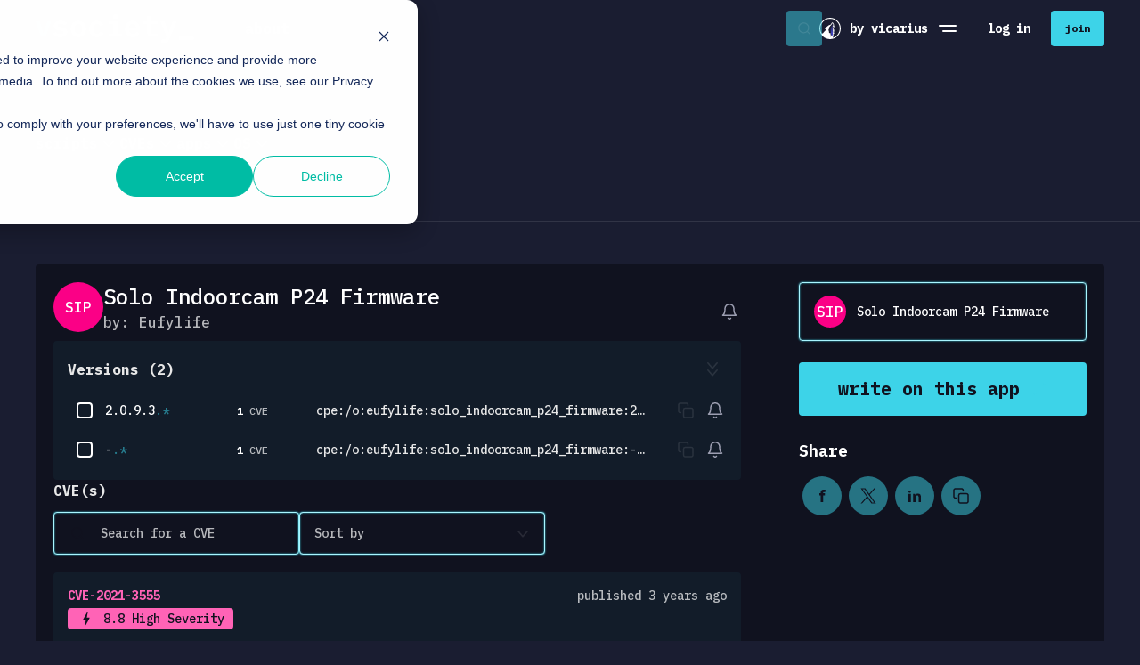

--- FILE ---
content_type: text/html;charset=utf-8
request_url: https://www.vicarius.io/vsociety/operating-systems/88449_34296/solo-indoorcam-p24-firmware
body_size: 50239
content:
<!DOCTYPE html>
<html  lang="en">
<head><meta charset="utf-8">
<meta name="viewport" content="width=device-width, initial-scale=1, maximum-scale=1, user-scalable=0">
<title>Solo Indoorcam P24 Firmware - vsociety</title>
<link rel="preconnect" href="https://fonts.googleapis.com">
<link rel="preconnect" href="https://fonts.gstatic.com" crossorigin>
<link rel="preconnect" href="https://fonts.googleapis.com">
<meta name="theme-color" content="#10121F">
<link rel="stylesheet" href="https://use.typekit.net/wxr8grd.css">
<link rel="stylesheet" href="https://fonts.googleapis.com/css2?family=IBM+Plex+Mono:ital,wght@0,500;0,700;1,500;1,700&display=swap">
<link rel="icon" href="/vsociety/favicon.svg">
<link rel="mask-icon" href="/vsociety/apple-icon.svg" color="#ffffff">
<link rel="apple-touch-icon" href="/vsociety/apple-touch-icon.png">
<link rel="manifest" href="/vsociety/manifest.json">
<script src="https://unpkg.com/@ungap/has-own@0.1.1/min.js"></script>
<link rel="canonical" href="https://www.vicarius.io/vsociety/operating-systems/88449_34296/solo-indoorcam-p24-firmware">
<meta property="og:title" content="Solo Indoorcam P24 Firmware - vsociety">
<meta name="twitter:title" content="Solo Indoorcam P24 Firmware - vsociety">
<meta name="robots" content="index, follow">
<meta name="keywords" content="vsociety, vicarius, vulnerabilities, vulnerability remediation, security community, security network, security research, security researchers">
<meta property="og:image" content="https://images.doclify.net/vsociety/d/5c2ba60d-08e8-4c44-8db6-e7d7da72e9ff.png?w=1400&format=jpeg">
<meta property="og:image:secure_url" content="https://images.doclify.net/vsociety/d/5c2ba60d-08e8-4c44-8db6-e7d7da72e9ff.png?w=1400&format=jpeg">
<meta name="twitter:image" content="https://images.doclify.net/vsociety/d/5c2ba60d-08e8-4c44-8db6-e7d7da72e9ff.png?w=1400&format=jpeg">
<meta name="twitter:card" content="summary_large_image">
<style>.account-settings[data-v-b996277f]{display:flex;flex-direction:column}.account-settings .link[data-v-b996277f]{transition:background-color .3s ease,color .3s ease}.account-settings .link.hover-full-azur[data-v-b996277f]:hover{background-color:#3dd3e8;color:#10121f}</style>
<style>.links-holder .new[data-v-064b9de1]{background-color:#0103ee;border-radius:.25rem;color:#3dd3e8;font-size:.75rem;margin-left:1rem;padding:0 7px}</style>
<style>.top-more-links{width:20rem}.top-more-links .divider{background-color:hsla(0,0%,100%,.5);height:.0625rem;margin:.625rem 0}</style>
<style>.banner-holder .banner[data-v-b3cb0238]{align-items:center;background-color:#10121f;border-bottom:.0625rem solid #3dd3e8;color:#fff;display:flex;gap:1rem;justify-content:center;padding:.8125rem 0;position:relative}.banner-holder .banner .icon[data-v-b3cb0238]{display:none}.banner-holder .banner .text[data-v-b3cb0238]{font-size:.875rem;line-height:1.25rem}.banner-holder .banner .close[data-v-b3cb0238]{cursor:pointer;position:absolute;right:1rem;top:50%;transform:translateY(-50%)}@media (max-width:767.98px){.banner-holder[data-v-b3cb0238]{align-items:flex-end;background-color:rgba(16,18,31,.6);display:flex;inset:0;justify-content:center;position:fixed;z-index:99999}.banner-holder .banner[data-v-b3cb0238]{border-bottom:0;flex-direction:column;gap:1.25rem;min-height:50vh;padding:1.25rem;text-align:center;width:100%}.banner-holder .banner .icon[data-v-b3cb0238]{display:block}.banner-holder .banner .close[data-v-b3cb0238]{right:1.25rem;top:1.25rem;transform:none}}</style>
<style>.result[data-v-5eae2c83] .ellipsis-text{max-width:15rem;overflow:hidden;text-overflow:ellipsis;white-space:nowrap}.result[data-v-5eae2c83] .line-clamp{-webkit-line-clamp:3;-webkit-box-orient:vertical;display:-webkit-box;overflow:hidden}.result[data-v-5eae2c83] .line-clamp.one-line{-webkit-line-clamp:1}.result[data-v-5eae2c83] .desktop{max-width:85%}.result .arrow[data-v-5eae2c83]{transform-origin:right;transition:color,transform .3s}.result:hover .arrow[data-v-5eae2c83]{color:#3dd3e8;transform:scale(1.6);transform-origin:right center}</style>
<style>.cve-result .desktop[data-v-6721c241] .cve-name{align-items:start}</style>
<style>.results[data-v-633557f5]{padding:0 1rem}.results[data-v-633557f5]:hover::-webkit-scrollbar-thumb{background-color:hsla(0,0%,100%,.2)}.results[data-v-633557f5]::-webkit-scrollbar{height:6px;margin:2px;width:6px}.results[data-v-633557f5]::-webkit-scrollbar-track{background:transparent;padding:2px}.results[data-v-633557f5]::-webkit-scrollbar-thumb{background-clip:padding-box;background-color:hsla(0,0%,100%,0);border-radius:4px}.results[data-v-633557f5]::-webkit-scrollbar-thumb:hover{background-color:hsla(0,0%,100%,.4)}</style>
<style>.templates[data-v-cc2078af]{flex-wrap:wrap;gap:.5rem;overflow:hidden}.templates .show-more[data-v-cc2078af]{font-size:1rem;font-weight:500;padding:0}</style>
<style>[data-v-f30581a0] .tag-list{padding:0 1rem}</style>
<style>.active-tag[data-v-55c1a224]{flex:1;width:100%}.active-tag .button[data-v-55c1a224]{transition:color .3s ease}.active-tag .button[data-v-55c1a224]:hover{color:#3dd3e8}</style>
<style>.search-form[data-v-0ea327db]{background-color:#10121f;border:1px solid transparent;border-radius:.25rem;display:flex;flex-direction:column;position:absolute;width:100%}.search-form.is--focused[data-v-0ea327db]{border:1px solid #a9f5ff;box-shadow:0 0 15px #3dd3e8,inset 0 0 10px #3dd3e8}.search-form.is--dropdown-open .search-holder[data-v-0ea327db]{border-radius:.25rem .25rem 0 0}.search-form .search-holder[data-v-0ea327db]{border:1px solid #a9f5ff;border-radius:.25rem;display:flex;height:3rem;overflow:hidden;width:100%}.search-form .search-holder .search-input[data-v-0ea327db]{background-color:transparent;color:#fff;flex:1;font-size:.875rem;font-weight:400;line-height:1.25rem;min-width:0}.search-form .search-holder .search-input[data-v-0ea327db]::-webkit-search-cancel-button{display:none}.search-form .search-holder .search-input[data-v-0ea327db]::-moz-placeholder{color:#717385;font-weight:400}.search-form .search-holder .search-input[data-v-0ea327db]::placeholder{color:#717385;font-weight:400}.search-form .search-holder .search-button[data-v-0ea327db]{margin-left:auto}.search-form .results-holder[data-v-0ea327db]{border:1px solid #a9f5ff;border-radius:0 0 .25rem .25rem;color:#fff;max-height:calc(100vh - 10rem);overflow-y:auto;overscroll-behavior:contain;padding:.75rem 0;scrollbar-color:#323248 transparent;scrollbar-width:thin;transform:translateY(-1px)}.search-form .line-loader[data-v-0ea327db]{inset-inline:2px;transform:translateY(-4px);width:calc(100% - 4px)}</style>
<style>.search-desktop[data-v-db1c627c]{display:flex;flex:1 1 2.875rem;height:2.875rem;justify-content:flex-end;position:relative;transition:flex-basis .3s;z-index:99}.search-desktop .search-form[data-v-db1c627c]{top:0;width:100%;z-index:2}.search-desktop .search-loader[data-v-db1c627c]{height:100%;z-index:1}.search-desktop .search-button[data-v-db1c627c]{background-color:rgba(61,211,232,.5);color:#10121f;margin:.1875rem;position:absolute;z-index:2}.search-desktop .search-button[data-v-db1c627c]:hover{background-color:#3dd3e8}.search-desktop.is--expanded[data-v-db1c627c]{background-color:#10121f;flex:1}.search-desktop .v-enter-active[data-v-db1c627c],.search-desktop .v-leave-active[data-v-db1c627c]{transition:opacity .3s ease}.search-desktop .v-enter-from[data-v-db1c627c],.search-desktop .v-leave-to[data-v-db1c627c]{opacity:0}</style>
<style>.search-mobile[data-v-7c547e6d]{box-shadow:0 0 15px #3dd3e8,inset 0 0 10px #3dd3e8;display:flex;flex-direction:column;z-index:10}.search-mobile.is-toggled[data-v-7c547e6d]{display:flex!important;position:absolute;top:1.375rem;width:calc(100% - 3rem)}.v-enter-active[data-v-7c547e6d],.v-leave-active[data-v-7c547e6d]{transform:scale(1);transition:opacity .3s ease,transform .3s ease}.v-enter-from[data-v-7c547e6d],.v-leave-to[data-v-7c547e6d]{opacity:0;transform:scale(.8)}</style>
<style>.trending-cve .rows[data-v-98a6514a]{gap:2rem}.trending-cve .tag[data-v-98a6514a]{border:2px solid transparent;border-radius:.25rem;color:#ff1492;font-size:1rem;line-height:1.5rem;padding:.25rem 1rem;transition:background-color .3s,color .3s}.trending-cve .tag.is--active[data-v-98a6514a]{background-color:rgba(255,20,146,.25);border:2px solid #ff1492;color:#ff1492}.trending-cve .panel[data-v-98a6514a]{display:flex;flex-direction:column;flex-grow:1;gap:.75rem;max-width:25rem}.trending-cve .detail[data-v-98a6514a]{flex-grow:1}.trending-cve .card[data-v-98a6514a]{background-color:#10121f;border-radius:.25rem;display:flex;flex-direction:column;gap:.25rem;max-width:38.125rem;padding:1rem}.trending-cve .card .name[data-v-98a6514a]{border:2px solid #ff1492;border-radius:.25rem;color:#ff1492;font-size:1.5rem;font-weight:500;line-height:2rem;padding:.625rem 1.25rem}.trending-cve .card .description[data-v-98a6514a]{line-height:1.5rem;margin-top:.5rem;overflow:hidden;padding-bottom:.1875rem;text-overflow:ellipsis}</style>
<style>.trending-cve .line[data-v-1a389e48]{left:-1rem;position:absolute;right:-1rem;top:-1rem}.trending-cve .rows[data-v-1a389e48]{gap:2rem}.trending-cve .panel[data-v-1a389e48]{display:flex;flex-direction:column;flex-grow:1;gap:.75rem;max-width:25rem}.trending-cve .detail[data-v-1a389e48]{flex-grow:1}.trending-cve .card[data-v-1a389e48]{background-color:#10121f;border-radius:.25rem;display:flex;flex-direction:column;gap:.25rem;height:auto;padding:1rem;width:25rem}.trending-cve .card.is--active[data-v-1a389e48]{box-shadow:inset 0 0 2px 0 #ff1491,0 0 2px 0 #ff1491}.trending-cve .card .short[data-v-1a389e48]{width:50%}.trending-cve .card .name[data-v-1a389e48]{font-size:1.125rem;font-weight:700;line-height:2rem}.trending-cve .card .name.skeleton[data-v-1a389e48]{height:1rem;margin:.5rem 0}.trending-cve .card .description[data-v-1a389e48]{overflow:hidden;padding-bottom:.1875rem;text-overflow:ellipsis;white-space:nowrap}.trending-cve .card .description.skeleton[data-v-1a389e48]{height:1.1875rem}.trending-cve .card.big[data-v-1a389e48]{cursor:default;max-width:38.125rem;width:auto}.trending-cve .card.big .description[data-v-1a389e48]{-webkit-line-clamp:9;-webkit-box-orient:vertical;display:-webkit-box;line-height:1.5rem;overflow:hidden;white-space:normal}.trending-cve .card.big.skeleton[data-v-1a389e48]{height:50%}</style>
<style>.apps[data-v-0153eb1a]{height:28.5rem}.apps .line[data-v-0153eb1a]{left:-1rem;position:absolute;right:-1rem;top:-1rem}.apps .rows[data-v-0153eb1a]{gap:2rem}.apps .panel[data-v-0153eb1a]{display:flex;flex-direction:column;flex-grow:0;gap:.75rem}.apps .detail[data-v-0153eb1a]{flex-grow:1}.apps .card[data-v-0153eb1a]{background-color:#10121f;border-radius:.25rem;display:flex;flex-direction:column;gap:.25rem;padding:1rem;width:25rem}.apps .card.skeleton[data-v-0153eb1a]{height:auto}.apps .card.is--active[data-v-0153eb1a]{box-shadow:inset 0 0 2px 0 #ff1491,0 0 2px 0 #ff1491!important}.apps .card .name[data-v-0153eb1a]{font-size:1.125rem;font-weight:700;line-height:2rem}.apps .card .description[data-v-0153eb1a]{overflow:hidden;padding-bottom:.1875rem;text-overflow:ellipsis;white-space:nowrap}.apps .card.big[data-v-0153eb1a]{width:38.125rem}.apps .card.big .description[data-v-0153eb1a]{line-height:1.5rem;white-space:normal}.apps .card.big.skeleton[data-v-0153eb1a]{min-height:50%}.apps .card.big[data-v-0153eb1a] .version-row .name{text-wrap:wrap;max-width:13.125rem;min-width:13.125rem}.apps .card.big[data-v-0153eb1a] .version-row .vurnelibilities{max-width:3.125rem;min-width:3.125rem}</style>
<style>.content-menu[data-v-025c2bdb]{background-color:#1a1d31;border-bottom:1px solid hsla(0,0%,100%,.1);transition:background-color .3s ease}.content-menu .menu[data-v-025c2bdb]{gap:2.5rem}.content-menu .menu li[data-v-025c2bdb]{cursor:pointer;font-size:1rem;font-weight:700;line-height:24px}.content-menu .menu li .chevron[data-v-025c2bdb]{transition:transform .3s ease}.content-menu .menu li.is--active[data-v-025c2bdb],.content-menu .menu li[data-v-025c2bdb]:hover{color:#3dd3e8}.content-menu .menu li.is--active .chevron[data-v-025c2bdb],.content-menu .menu li:hover .chevron[data-v-025c2bdb]{transform:rotate(-90deg)}.content-menu .submenu[data-v-025c2bdb]{position:relative;width:100%}.content-menu .submenu[data-v-025c2bdb]:before{background-color:transparent;content:"";height:.3125rem;left:0;position:absolute;right:0;top:-2px}.content-menu .submenu .inner[data-v-025c2bdb]{background-color:#1a1d31;border-radius:.25rem;bottom:-.125rem;box-shadow:31px 20px 44px 0 #10121f,-31px 20px 44px 0 #10121f;left:0;min-height:18.75rem;overflow:hidden;padding:1.25rem;position:absolute;right:0;transform:translateY(100%)}.content-menu .submenu .inner.v-enter-active[data-v-025c2bdb],.content-menu .submenu .inner.v-leave-active[data-v-025c2bdb]{transition:transform .5s,opacity .5s}.content-menu .submenu .inner.v-enter-from[data-v-025c2bdb]{opacity:0;transform:translateY(120%)}.content-menu .submenu .inner.v-leave-to[data-v-025c2bdb]{opacity:0}</style>
<style>.notification-button[data-v-c59b2726]{overflow:visible}.notification-button[data-v-c59b2726]:hover{color:#3dd3e8!important}.notification-button .o-button-content[data-v-c59b2726]{--o-padding:0}.notification-button .badge[data-v-c59b2726]{background-color:#ff4e6e;border-radius:.9375rem;color:#fff;font-size:10px;font-weight:700;height:14px;left:-.625rem;line-height:14px;padding:.03125rem .25rem;position:absolute;top:-.9375rem;white-space:nowrap}@media (max-width:767.98px){.notification-button[data-v-c59b2726] .o-button-content{display:none}}</style>
<style>.headerbar[data-v-3dde3ac7]{background-color:#1a1d31;position:sticky;top:0;transition:background-color .3s ease;z-index:999}.headerbar.is--scrolled[data-v-3dde3ac7]{background-color:#10121f}.headerbar.is--scrolled[data-v-3dde3ac7] .content-menu{background-color:#10121f}.headerbar.is--scrolled[data-v-3dde3ac7] .content-menu .inner{background-color:#10121f}.headerbar.is-menu-toggled[data-v-3dde3ac7]{background-color:transparent;border-bottom:1px solid hsla(0,0%,100%,0)}.headerbar .inner[data-v-3dde3ac7]{height:100%;justify-content:space-between}.headerbar .left[data-v-3dde3ac7],.headerbar .right[data-v-3dde3ac7]{display:flex;flex:content}.headerbar .left[data-v-3dde3ac7]{flex-grow:0}.headerbar .left .nav[data-v-3dde3ac7]{margin-left:2.25rem;min-height:3.75rem}.headerbar .left .nav .o-button[data-v-3dde3ac7]{--o-padding:1.25rem}.headerbar .left .nav ul[data-v-3dde3ac7]{list-style:none}.headerbar .right[data-v-3dde3ac7]{align-items:center;-moz-column-gap:1rem;column-gap:1rem;justify-content:flex-end}.headerbar .right .dropdown[data-v-3dde3ac7]{height:2.25rem}.headerbar .right .mobile-avatar[data-v-3dde3ac7]{transition:transform .3s ease}.headerbar .right .is--user-menu-toggled[data-v-3dde3ac7]{transform:translateX(calc(-100vw + 8.625rem)) scale(1.2)}.headerbar .logo-wrap[data-v-3dde3ac7]{padding:1rem 0}.headerbar .logo-wrap .logo[data-v-3dde3ac7]{height:auto;width:11.125rem}.headerbar .logo-wrap .logo-small[data-v-3dde3ac7]{height:auto;width:1.5rem}.headerbar .logo-wrap.v-enter-from[data-v-3dde3ac7],.headerbar .logo-wrap.v-leave-to[data-v-3dde3ac7]{opacity:0}.headerbar .logo-wrap.v-enter-active[data-v-3dde3ac7],.headerbar .logo-wrap.v-leave-active[data-v-3dde3ac7]{transition:opacity .3s}.headerbar .vicarius[data-v-3dde3ac7]{align-items:center;display:flex;font-size:.875rem;font-weight:800;white-space:nowrap}.headerbar .vicarius .vicarius-logo[data-v-3dde3ac7]{flex:0 0 auto;height:1.5rem;width:1.5rem}.headerbar .menu-toggle[data-v-3dde3ac7],.headerbar .search-toggle[data-v-3dde3ac7]{align-items:center;display:flex;height:2.75rem;justify-content:center;width:2.75rem}.headerbar .menu-toggle[data-v-3dde3ac7]{flex-direction:column}.headerbar .menu-toggle .line[data-v-3dde3ac7]{background-color:#fff;border-radius:2px;height:.125rem;margin:.125rem 0;transition:transform .3s,width .3s;width:1.25rem}.headerbar .menu-toggle .line[data-v-3dde3ac7]:last-child{transform:translate3d(.125rem,0,0);width:1rem}.headerbar .menu-toggle.is-toggled .line[data-v-3dde3ac7]:first-child{transform:translate3d(0,.1875rem,0) rotate(-45deg)}.headerbar .menu-toggle.is-toggled .line[data-v-3dde3ac7]:last-child{transform:translate3d(0,-.1875rem,0) rotate(45deg);width:1.25rem}.headerbar .divider[data-v-3dde3ac7]{background-color:#48495b;height:2.75rem;opacity:.3;width:1px}.headerbar .loader-holder[data-v-3dde3ac7]{left:0;position:absolute;right:0;top:0}.headerbar .loader-holder.v-leave-active[data-v-3dde3ac7]{transition:opacity .3s}.headerbar .loader-holder.v-enter-active[data-v-3dde3ac7]{transition:opacity .2s}.headerbar .loader-holder.v-enter[data-v-3dde3ac7],.headerbar .loader-holder.v-leave-to[data-v-3dde3ac7]{opacity:0}@media (max-width:1199.98px){.headerbar[data-v-3dde3ac7]{border-bottom:1px solid hsla(0,0%,100%,.1)}.headerbar .divider[data-v-3dde3ac7],.headerbar .vicarius[data-v-3dde3ac7]{display:none}}@media (max-width:767.98px){.headerbar .container[data-v-3dde3ac7]{--o-gutter:1.5rem}.headerbar .right[data-v-3dde3ac7]{flex:1 1 auto}.headerbar .left[data-v-3dde3ac7]{flex:0 1 auto}.headerbar.is-search-opened .left[data-v-3dde3ac7],.headerbar.is-search-opened .right[data-v-3dde3ac7]{display:none}}</style>
<style>.nav[data-v-d2efc23a]{transition:background-color .3s}.nav .divider[data-v-d2efc23a]{background-color:#9d9fb2;height:.0625rem;margin:.625rem .75rem}.nav .nav-header[data-v-d2efc23a]{transition:color .3s}.nav .nav-header .spacer[data-v-d2efc23a]{flex-grow:0.001;transition:all .3s}.nav .nav-button[data-v-d2efc23a]{--o-padding:0;--o-height:auto;margin-left:.25rem}.nav .sublinks[data-v-d2efc23a]{display:flex;flex-direction:column;gap:1.25rem;margin-left:.25rem;margin-top:1.5rem}.nav .sublinks .app[data-v-d2efc23a]{font-size:1rem;line-height:2.25rem}.nav .sublinks .cve[data-v-d2efc23a]{font-size:1rem;line-height:1.5rem}.nav .sublinks .template[data-v-d2efc23a]{color:#fb0086;font-size:1rem;line-height:2rem}.nav .is--active[data-v-d2efc23a]{background-color:#10121f;border-radius:.25rem}.nav .is--active .nav-header[data-v-d2efc23a]{color:#3dd3e8}.nav .is--active .nav-header .spacer[data-v-d2efc23a]{flex-grow:1}.nav .is--active .nav-header .icon[data-v-d2efc23a]{transform:rotate(-90deg)}.nav .new[data-v-d2efc23a]{background-color:#0103ee;border-radius:.25rem;color:#3dd3e8;font-size:.75rem;margin-left:1rem;padding:0 7px}</style>
<style>.menu[data-v-85939594]{background:radial-gradient(197.84% 110.89% at 8.27% 100%,#131c5b 0,#1a1d31 43.37%,#1a1d31 100%);display:flex;flex-direction:column;height:100%;left:0;padding-top:5.1875rem;position:fixed;top:0;width:100%;z-index:99}.menu .account-details[data-v-85939594],.menu .action-buttons[data-v-85939594],.menu .links-holder[data-v-85939594]{position:relative;z-index:1}.menu .links[data-v-85939594]{border-top:1px solid hsla(0,0%,100%,.1);padding-top:1.25rem}.menu .action-buttons[data-v-85939594]{display:flex;flex-direction:column;gap:.75rem;padding:1.25rem 1.5rem}.menu .images-holder[data-v-85939594]{bottom:0;height:50%;left:0;pointer-events:none;position:absolute;width:100%}.menu .images-holder .image[data-v-85939594]{position:absolute}.menu .images-holder .image.azur[data-v-85939594]{bottom:5%;right:20%;width:6.25rem}.menu .images-holder .image.magenta[data-v-85939594]{right:5%;top:0;width:9.375rem}.menu.v-enter-from[data-v-85939594],.menu.v-enter-from .buttons[data-v-85939594],.menu.v-leave-to[data-v-85939594]{opacity:0}.menu.v-enter-active[data-v-85939594]{transition:opacity .3s}.menu.v-leave-active[data-v-85939594]{transition:opacity .3s ease-in-out}</style>
<style>@font-face{font-family:swiper-icons;font-style:normal;font-weight:400;src:url("data:application/font-woff;charset=utf-8;base64, [base64]//wADZ2x5ZgAAAywAAADMAAAD2MHtryVoZWFkAAABbAAAADAAAAA2E2+eoWhoZWEAAAGcAAAAHwAAACQC9gDzaG10eAAAAigAAAAZAAAArgJkABFsb2NhAAAC0AAAAFoAAABaFQAUGG1heHAAAAG8AAAAHwAAACAAcABAbmFtZQAAA/gAAAE5AAACXvFdBwlwb3N0AAAFNAAAAGIAAACE5s74hXjaY2BkYGAAYpf5Hu/j+W2+MnAzMYDAzaX6QjD6/4//Bxj5GA8AuRwMYGkAPywL13jaY2BkYGA88P8Agx4j+/8fQDYfA1AEBWgDAIB2BOoAeNpjYGRgYNBh4GdgYgABEMnIABJzYNADCQAACWgAsQB42mNgYfzCOIGBlYGB0YcxjYGBwR1Kf2WQZGhhYGBiYGVmgAFGBiQQkOaawtDAoMBQxXjg/wEGPcYDDA4wNUA2CCgwsAAAO4EL6gAAeNpj2M0gyAACqxgGNWBkZ2D4/wMA+xkDdgAAAHjaY2BgYGaAYBkGRgYQiAHyGMF8FgYHIM3DwMHABGQrMOgyWDLEM1T9/w8UBfEMgLzE////P/5//f/V/xv+r4eaAAeMbAxwIUYmIMHEgKYAYjUcsDAwsLKxc3BycfPw8jEQA/[base64]/uznmfPFBNODM2K7MTQ45YEAZqGP81AmGGcF3iPqOop0r1SPTaTbVkfUe4HXj97wYE+yNwWYxwWu4v1ugWHgo3S1XdZEVqWM7ET0cfnLGxWfkgR42o2PvWrDMBSFj/IHLaF0zKjRgdiVMwScNRAoWUoH78Y2icB/yIY09An6AH2Bdu/UB+yxopYshQiEvnvu0dURgDt8QeC8PDw7Fpji3fEA4z/PEJ6YOB5hKh4dj3EvXhxPqH/SKUY3rJ7srZ4FZnh1PMAtPhwP6fl2PMJMPDgeQ4rY8YT6Gzao0eAEA409DuggmTnFnOcSCiEiLMgxCiTI6Cq5DZUd3Qmp10vO0LaLTd2cjN4fOumlc7lUYbSQcZFkutRG7g6JKZKy0RmdLY680CDnEJ+UMkpFFe1RN7nxdVpXrC4aTtnaurOnYercZg2YVmLN/d/gczfEimrE/fs/bOuq29Zmn8tloORaXgZgGa78yO9/cnXm2BpaGvq25Dv9S4E9+5SIc9PqupJKhYFSSl47+Qcr1mYNAAAAeNptw0cKwkAAAMDZJA8Q7OUJvkLsPfZ6zFVERPy8qHh2YER+3i/BP83vIBLLySsoKimrqKqpa2hp6+jq6RsYGhmbmJqZSy0sraxtbO3sHRydnEMU4uR6yx7JJXveP7WrDycAAAAAAAH//wACeNpjYGRgYOABYhkgZgJCZgZNBkYGLQZtIJsFLMYAAAw3ALgAeNolizEKgDAQBCchRbC2sFER0YD6qVQiBCv/H9ezGI6Z5XBAw8CBK/m5iQQVauVbXLnOrMZv2oLdKFa8Pjuru2hJzGabmOSLzNMzvutpB3N42mNgZGBg4GKQYzBhYMxJLMlj4GBgAYow/P/PAJJhLM6sSoWKfWCAAwDAjgbRAAB42mNgYGBkAIIbCZo5IPrmUn0hGA0AO8EFTQAA")}:root{--swiper-theme-color:#007aff}.swiper{list-style:none;margin-left:auto;margin-right:auto;overflow:hidden;padding:0;position:relative;z-index:1}.swiper-vertical>.swiper-wrapper{flex-direction:column}.swiper-wrapper{box-sizing:content-box;display:flex;height:100%;position:relative;transition-property:transform;width:100%;z-index:1}.swiper-android .swiper-slide,.swiper-wrapper{transform:translateZ(0)}.swiper-pointer-events{touch-action:pan-y}.swiper-pointer-events.swiper-vertical{touch-action:pan-x}.swiper-slide{flex-shrink:0;height:100%;position:relative;transition-property:transform;width:100%}.swiper-slide-invisible-blank{visibility:hidden}.swiper-autoheight,.swiper-autoheight .swiper-slide{height:auto}.swiper-autoheight .swiper-wrapper{align-items:flex-start;transition-property:transform,height}.swiper-backface-hidden .swiper-slide{backface-visibility:hidden;transform:translateZ(0)}.swiper-3d,.swiper-3d.swiper-css-mode .swiper-wrapper{perspective:1200px}.swiper-3d .swiper-cube-shadow,.swiper-3d .swiper-slide,.swiper-3d .swiper-slide-shadow,.swiper-3d .swiper-slide-shadow-bottom,.swiper-3d .swiper-slide-shadow-left,.swiper-3d .swiper-slide-shadow-right,.swiper-3d .swiper-slide-shadow-top,.swiper-3d .swiper-wrapper{transform-style:preserve-3d}.swiper-3d .swiper-slide-shadow,.swiper-3d .swiper-slide-shadow-bottom,.swiper-3d .swiper-slide-shadow-left,.swiper-3d .swiper-slide-shadow-right,.swiper-3d .swiper-slide-shadow-top{height:100%;left:0;pointer-events:none;position:absolute;top:0;width:100%;z-index:10}.swiper-3d .swiper-slide-shadow{background:rgba(0,0,0,.15)}.swiper-3d .swiper-slide-shadow-left{background-image:linear-gradient(270deg,rgba(0,0,0,.5),transparent)}.swiper-3d .swiper-slide-shadow-right{background-image:linear-gradient(90deg,rgba(0,0,0,.5),transparent)}.swiper-3d .swiper-slide-shadow-top{background-image:linear-gradient(0deg,rgba(0,0,0,.5),transparent)}.swiper-3d .swiper-slide-shadow-bottom{background-image:linear-gradient(180deg,rgba(0,0,0,.5),transparent)}.swiper-css-mode>.swiper-wrapper{-ms-overflow-style:none;overflow:auto;scrollbar-width:none}.swiper-css-mode>.swiper-wrapper::-webkit-scrollbar{display:none}.swiper-css-mode>.swiper-wrapper>.swiper-slide{scroll-snap-align:start start}.swiper-horizontal.swiper-css-mode>.swiper-wrapper{scroll-snap-type:x mandatory}.swiper-vertical.swiper-css-mode>.swiper-wrapper{scroll-snap-type:y mandatory}.swiper-centered>.swiper-wrapper:before{content:"";flex-shrink:0;order:9999}.swiper-centered.swiper-horizontal>.swiper-wrapper>.swiper-slide:first-child{margin-inline-start:var(--swiper-centered-offset-before)}.swiper-centered.swiper-horizontal>.swiper-wrapper:before{height:100%;min-height:1px;width:var(--swiper-centered-offset-after)}.swiper-centered.swiper-vertical>.swiper-wrapper>.swiper-slide:first-child{margin-block-start:var(--swiper-centered-offset-before)}.swiper-centered.swiper-vertical>.swiper-wrapper:before{height:var(--swiper-centered-offset-after);min-width:1px;width:100%}.swiper-centered>.swiper-wrapper>.swiper-slide{scroll-snap-align:center center;scroll-snap-stop:always}</style>
<style>:root{--o-color-bg:hsla(0,0%,100%,.1);--o-color-primary:#42b883;--o-color-text:#fff;--o-border-radius:.1875rem}.o-textarea{--o-padding:1rem;--o-color:var(--o-color-bg);--o-text-color:var(--o-color-text);background-color:var(--o-color);display:flex;padding:calc(var(--o-padding)/2);position:relative}.o-textarea .o-textarea-input{background:none;color:var(--o-text-color);flex:1;height:100%;min-width:0;padding:calc(var(--o-padding)/2);resize:none}.o-textarea .o-textarea-prefix,.o-textarea .o-textarea-suffix{align-items:center;display:flex;justify-content:center}.o-checkbox{--o-size:1.25rem;--o-spacing:.625rem;--o-color:var(--o-color-bg);--o-icon-color:#fff;--o-color-checked:var(--o-primary-color);--o-icon-size:1rem;display:flex;-webkit-user-select:none;-moz-user-select:none;user-select:none}.o-checkbox .o-checkbox-box{align-items:center;background-color:var(--o-color);border:var(--o-border-width) solid var(--o-border-color);border-radius:var(--o-border-radius);color:var(--o-icon-color);display:flex;flex:0 0 auto;height:var(--o-size);justify-content:center;transition:background-color .3s;width:var(--o-size)}.o-checkbox .o-checkbox-box .o-icon.v-enter-active,.o-checkbox .o-checkbox-box .o-icon.v-leave-active{transition:opacity .3s}.o-checkbox .o-checkbox-box .o-icon.v-enter-from,.o-checkbox .o-checkbox-box .o-icon.v-leave-to{opacity:0}.o-checkbox .o-checkbox-label{align-self:center;margin-left:var(--o-spacing)}.o-checkbox:not(.is--disabled) .o-checkbox-box,.o-checkbox:not(.is--disabled) .o-checkbox-label{cursor:pointer}.o-checkbox.is--checked .o-checkbox-box{background-color:var(--o-color-checked)}.o-data-table{--o-cell-padding:.75rem;--o-th-padding:var(--o-cell-padding);--o-td-padding:var(--o-cell-padding)}.o-data-table .o-data-table-holder{overflow:auto}.o-data-table .o-data-table-table{border-collapse:collapse;border-spacing:0;width:100%}.o-data-table .o-data-table-th{padding:var(--o-td-padding);text-align:start}.o-data-table .o-data-table-tr.is--selectable{cursor:pointer}.o-data-table .o-data-table-td{padding:var(--o-td-padding);text-align:start}.o-data-table .o-data-table-empty{text-align:center}.o-data-table .o-data-table-loader{padding:0;position:relative}.o-dropdown-menu .o-dropdown-option{--o-height:2rem;--o-padding:.625rem;--o-color-disabled:hsla(0,0%,100%,.3);align-items:center;cursor:pointer;display:flex;min-height:var(--o-height);padding:0 calc(var(--o-padding)/2);-webkit-user-select:none;-moz-user-select:none;user-select:none}.o-dropdown-menu .o-dropdown-option .o-dropdown-option-content,.o-dropdown-menu .o-dropdown-option .o-dropdown-option-prefix{padding:0 calc(var(--o-padding)/2)}.o-dropdown-menu .o-dropdown-option.is--disabled{color:var(--o-color-disabled);cursor:not-allowed}.o-icon.variant--universal{--o-size:var(--o-icon-size,1.5rem);--o-color:var(--o-icon-color);aspect-ratio:1;color:var(--o-color);display:block;font-display:block;font-size:var(--o-size);overflow:hidden;transition:opacity .3s,transform .3s;width:var(--o-size)}.o-icon.variant--universal.v-enter-from,.o-icon.variant--universal.v-leave-to{opacity:0;transform:scale(.3)}.o-input{--o-height:2.5rem;--o-padding:1rem;--o-color:var(--o-color-bg);--o-text-color:var(--o-color-text);background-color:var(--o-color);display:flex;height:var(--o-height);position:relative}.o-input,.o-input .o-input-input{padding:0 calc(var(--o-padding)/2)}.o-input .o-input-input{background:none;color:var(--o-text-color);flex:1;height:100%;min-width:0}.o-input .o-input-prefix,.o-input .o-input-suffix{align-items:center;display:flex;justify-content:center}.o-input-control{--o-gap:.25rem}.o-input-control .o-input-control-header{padding-bottom:var(--o-gap)}.o-input-control .o-input-errors{padding-top:var(--o-gap)}.o-loading-bar{--o-height:2px;--o-color:var(--o-color-primary,currentColor);background:var(--o-color);display:block;height:var(--o-height);left:0;pointer-events:none;position:relative;right:0;top:0}.o-loading-bar.is--absolute{position:absolute}.o-input-label{display:block}.o-input-label,.o-switch{-webkit-user-select:none;-moz-user-select:none;user-select:none}.o-switch{--o-width:2.5rem;--o-height:1.5rem;--o-spacing:.625rem;--o-rail-color:var(--o-color-bg);--o-rail-color-active:var(--o-color-primary);--o-button-size:1.25rem;--o-button-size-pressed:calc(var(--o-button-size)*1.3);--o-button-color:#fff;--o-offset:calc((var(--o-height) - var(--o-button-size))/2);display:flex}.o-switch .o-switch-rail{background-color:var(--o-rail-color);border-radius:calc(var(--o-height)/2);height:var(--o-height);overflow:hidden;position:relative;transition:background-color .3s;width:var(--o-width)}.o-switch .o-switch-rail:active .o-switch-button{max-width:var(--o-button-size-pressed)}.o-switch .o-switch-button{background-color:var(--o-button-color);border-radius:calc(var(--o-button-size)/2);height:var(--o-button-size);left:var(--o-offset);max-width:var(--o-button-size);position:absolute;top:var(--o-offset);transition:transform .3s,max-width .3s;width:var(--o-button-size-pressed)}.o-switch .o-switch-label{align-self:center;margin-left:var(--o-spacing)}.o-switch:not(.is--disabled) .o-switch-label,.o-switch:not(.is--disabled) .o-switch-rail{cursor:pointer}.o-switch.is--active .o-switch-rail{background-color:var(--o-rail-color-active)}.o-switch.is--active .o-switch-rail:active .o-switch-button{transform:translate(calc(var(--o-width) - var(--o-button-size-pressed) - var(--o-offset)*2))}.o-switch.is--active .o-switch-button{max-width:var(--o-button-size);transform:translate(calc(var(--o-width) - var(--o-button-size) - var(--o-offset)*2));width:calc(var(--o-button-size)*1.3)}.o-loading{--o-size:var(--o-loading-size,1.5rem);aspect-ratio:1;display:inline-block;transition:opacity .3s,transform .3s;width:var(--o-size)}.o-loading.is--absolute{left:50%;margin-left:calc(var(--o-size)*-.5);margin-top:calc(var(--o-size)*-.5);position:absolute;top:50%}.o-loading .o-loading-svg{animation:o-loading-rotate 2s linear infinite;height:100%;width:100%}.o-loading .o-loading-circle{stroke-linecap:round;stroke:currentColor;animation:o-loading-dash 1.5s ease-in-out infinite}.o-loading.v-enter-from,.o-loading.v-leave-to{opacity:0;transform:scale(.3)}@keyframes o-loading-rotate{to{transform:rotate(1turn)}}@keyframes o-loading-dash{0%{stroke-dasharray:1,150;stroke-dashoffset:0}50%{stroke-dasharray:90,150;stroke-dashoffset:-35}to{stroke-dasharray:90,150;stroke-dashoffset:-124}}.o-pagination{--o-item-size:2rem;--o-item-spacing:.25rem;align-items:center;display:flex}.o-pagination .o-pagination-item{align-items:center;border-radius:var(--o-border-radius);display:flex;height:var(--o-item-size);justify-content:center;min-width:var(--o-item-size);transition:background-color .3s,color .3s,border-color .3s;-webkit-user-select:none;-moz-user-select:none;user-select:none}.o-pagination .o-pagination-item:not(:first-child){margin-left:calc(var(--o-item-spacing)/2)}.o-pagination .o-pagination-item:not(:last-child){margin-right:calc(var(--o-item-spacing)/2)}.o-pagination .o-pagination-page:hover{color:var(--o-color-primary)}.o-pagination .o-pagination-page.is--active{background-color:var(--o-color-primary);color:#fff}.o-pagination .o-pagination-button{--o-icon-size:1rem;background-color:var(--o-color-bg)}.o-select{--o-height:2.5rem;--o-padding:1rem;--o-color:var(--o-color-bg);--o-options-color:#1a1a1a;--o-text-color:var(--o-color-text);--o-font-size:1rem;--o-font-weight:normal;background-color:var(--o-color);display:flex;min-height:var(--o-height);padding:0 calc(var(--o-padding)/2);position:relative}.o-select .o-select-prefix,.o-select .o-select-suffix{align-items:center;display:flex;justify-content:center}.o-select .o-select-tags{align-items:center;display:flex;flex:1 1 0;flex-wrap:wrap;min-width:0;padding:2px calc(var(--o-padding)/4)}.o-select .o-select-tag{margin:2px calc(var(--o-padding)/4)}.o-select .o-select-input-tag{flex:0 0 auto;height:1.5rem;max-width:100%;padding:0 calc(var(--o-padding)/4);position:relative}.o-select .o-select-input{background-color:transparent;color:var(--o-text-color);flex:1;height:100%;left:0;min-width:0;padding:inherit;position:absolute;top:0;width:100%}.o-select .o-select-input,.o-select .o-select-mirror{font-size:var(--o-font-size);font-weight:var(--o-font-weight)}.o-select .o-select-mirror{height:1px;opacity:0;pointer-events:none;white-space:pre}.o-select-menu{--o-padding:0;background-color:var(--o-options-color);margin:1px 0;overflow:hidden;position:relative;z-index:1}.o-select-menu .o-select-options{max-height:min(18.75rem,75vh);overflow:auto;padding:var(--o-padding);position:relative}.o-select-menu .o-select-option{--o-padding:.625rem;align-items:center;cursor:pointer;display:flex;-webkit-user-select:none;-moz-user-select:none;user-select:none}.o-select-menu .o-select-option,.o-select-menu .o-select-option .o-select-option-content,.o-select-menu .o-select-option .o-select-option-prefix{padding:calc(var(--o-padding)/2)}.o-select-menu .o-select-option.is--disabled{cursor:not-allowed}.o-tag{--o-height:1.5rem;--o-padding:.125rem;--o-color:#1a1a1a;--o-text-color:var(--o-color-text);align-items:center;background-color:var(--o-color);border-radius:var(--o-border-radius);color:var(--o-text-color);display:inline-flex;height:var(--o-height);padding:var(--o-padding)}.o-tag .o-tag-content{padding:0 .25rem}.o-tag .o-tag-close{aspect-ratio:1;display:flex;width:calc(var(--o-height) - var(--o-padding)*2)}.o-button,.o-tag .o-tag-close{align-items:center;justify-content:center}.o-button{--o-height:2.5rem;--o-padding:1rem;--o-color:var(--o-color-bg);--o-text-color:var(--o-color-text);--o-border-color:transparent;--o-loading-size:1.25rem;--o-icon-size:1.25rem;background-color:var(--o-color);border:1px solid var(--o-border-color);border-radius:var(--o-border-radius);color:var(--o-text-color);cursor:pointer;display:inline-flex;flex-shrink:0;height:var(--o-height);padding:0 calc(var(--o-padding)/2);text-align:center;vertical-align:middle}.o-button .o-button-content,.o-button .o-button-prefix,.o-button .o-button-suffix{align-items:center;display:flex;justify-content:center}.o-button .o-button-prefix,.o-button .o-button-suffix{flex:0 0 auto;min-height:1px;min-width:0;position:relative;transition:min-width .3s,opacity .3s,transform .3s}.o-button .o-button-prefix.v-enter-from,.o-button .o-button-prefix.v-leave-to,.o-button .o-button-suffix.v-enter-from,.o-button .o-button-suffix.v-leave-to{min-width:0;opacity:0;transform:scale(.3)}.o-button .o-button-content{flex:1 1 auto;padding:0 calc(var(--o-padding)/2)}.o-button.is--icon{--o-padding:0!important;min-width:var(--o-height)}.o-button.is--disabled{cursor:not-allowed}.o-button.is--loading .o-button-prefix.v-enter-to,.o-button.is--loading .o-button-prefix:not(.v-enter-active){min-width:var(--o-loading-size)}.o-button.variant--rounded{border-radius:calc(var(--o-height)/2)}.o-button.variant--outline{--o-border-color:var(--o-bg-color);--o-color:transparent}.o-button.variant--text{--o-height:initial;--o-color:transparent;padding:0}.o-button.variant--text .o-button-prefix{padding-right:calc(var(--o-padding)/2)}.o-button.variant--text .o-button-suffix{padding-left:calc(var(--o-padding)/2)}.o-button.variant--text .o-button-content{padding:0}.o-dropdown{display:inline-flex;position:relative}.o-dropdown-menu{--o-color:#1a1a1a;background-color:var(--o-color);border-radius:var(--o-border-radius);margin:1px 0;max-height:min(18.75rem,75vh);overflow:auto}.o-dropdown-menu .o-dropdown-options{padding:.25rem 0}.o-popper{z-index:1000}</style>
<style>*{border:0;font:inherit;font-size:100%;outline:0;padding:0}*,:after,:before{box-sizing:border-box;margin:0}:root{-ms-text-size-adjust:100%;-webkit-text-size-adjust:100%;-moz-osx-font-smoothing:grayscale;-webkit-font-smoothing:antialiased;-webkit-tap-highlight-color:transparent;direction:ltr;font-kerning:normal;font-size:16px;font-synthesis:none;line-height:1;text-rendering:optimizeSpeed;word-break:break-word}ol,ul{list-style:none}table{border-collapse:collapse;border-spacing:0}a{text-decoration:none}a,button{color:inherit}button{background:none}button:not(:disabled){cursor:pointer}.block,img,svg{display:block}.hidden{display:none}.flex{display:flex}.overflow-auto{overflow:auto}.overflow-hidden{overflow:hidden}.relative{position:relative}.absolute{position:absolute}.aspect-square{aspect-ratio:1/1}.aspect-video{aspect-ratio:16/9}.isolate{isolation:isolate}.flex-fill{flex:1 1 auto}.flex-auto{flex:0 0 auto}.flex-grow{flex:1 0 auto}.flex-full{flex:1 0 100%}.flex-row{flex-direction:row}.flex-col{flex-direction:column}.flex-wrap{flex-wrap:wrap}.flex-nowrap{flex-wrap:nowrap}.items-start{align-items:flex-start}.items-end{align-items:flex-end}.items-center{align-items:center}.items-baseline{align-items:baseline}.items-stretch{align-items:stretch}.justify-start{justify-content:flex-start}.justify-end{justify-content:flex-end}.justify-center{justify-content:center}.justify-between{justify-content:space-between}.justify-around{justify-content:space-around}.justify-evenly{justify-content:space-evenly}.text-left{text-align:left}.text-center{text-align:center}.text-right{text-align:right}.text-justify{text-align:justify}.uppercase{text-transform:uppercase}.lowercase{text-transform:lowercase}.container{--o-size:82.5rem;--o-gutter:1rem;margin-left:auto;margin-right:auto;max-width:var(--o-size);min-height:1px;padding-left:var(--o-gutter);padding-right:var(--o-gutter);position:relative;width:100%}.container.size--fluid{max-width:none}.row{--o-gutter:1rem;display:flex;flex-wrap:wrap;margin:calc(var(--o-gutter-y, var(--o-gutter))*-.5) calc(var(--o-gutter-x, var(--o-gutter))*-.5)}.col{min-height:1px;padding:calc(var(--o-gutter-y, var(--o-gutter))*.5) calc(var(--o-gutter-x, var(--o-gutter))*.5);position:relative;width:100%}@media (max-width:575.98px){.hidden-down{display:none!important}}.col{flex:1 0 0%}.hidden-up{display:none!important}.row-cols-auto>.col{flex:0 0 auto;width:auto}.row-cols-1>.col{flex:0 0 auto;width:100%}.row-cols-2>.col{flex:0 0 auto;width:50%}.row-cols-3>.col{flex:0 0 auto;width:33.3333333333%}.row-cols-4>.col{flex:0 0 auto;width:25%}.row-cols-5>.col{flex:0 0 auto;width:20%}.row-cols-6>.col{flex:0 0 auto;width:16.6666666667%}.col-auto{flex:0 0 auto;width:auto}.col-1{flex:0 0 auto;width:8.3333333333%}.col-2{flex:0 0 auto;width:16.6666666667%}.col-3{flex:0 0 auto;width:25%}.col-4{flex:0 0 auto;width:33.3333333333%}.col-5{flex:0 0 auto;width:41.6666666667%}.col-6{flex:0 0 auto;width:50%}.col-7{flex:0 0 auto;width:58.3333333333%}.col-8{flex:0 0 auto;width:66.6666666667%}.col-9{flex:0 0 auto;width:75%}.col-10{flex:0 0 auto;width:83.3333333333%}.col-11{flex:0 0 auto;width:91.6666666667%}.col-12{flex:0 0 auto;width:100%}.offset-1{margin-left:8.3333333333%}.offset-2{margin-left:16.6666666667%}.offset-3{margin-left:25%}.offset-4{margin-left:33.3333333333%}.offset-5{margin-left:41.6666666667%}.offset-6{margin-left:50%}.offset-7{margin-left:58.3333333333%}.offset-8{margin-left:66.6666666667%}.offset-9{margin-left:75%}.offset-10{margin-left:83.3333333333%}.offset-11{margin-left:91.6666666667%}.g-0,.gx-0{--o-gutter-x:0}.g-0,.gy-0{--o-gutter-y:0}.g-1,.gx-1{--o-gutter-x:.25rem}.g-1,.gy-1{--o-gutter-y:.25rem}.g-2,.gx-2{--o-gutter-x:.5rem}.g-2,.gy-2{--o-gutter-y:.5rem}.g-3,.gx-3{--o-gutter-x:1rem}.g-3,.gy-3{--o-gutter-y:1rem}.g-4,.gx-4{--o-gutter-x:1.5rem}.g-4,.gy-4{--o-gutter-y:1.5rem}.g-5,.gx-5{--o-gutter-x:3rem}.g-5,.gy-5{--o-gutter-y:3rem}@media (max-width:767.98px){.hidden\@sm-down{display:none!important}}@media (min-width:576px){.col\@sm{flex:1 0 0%}.hidden\@sm-up{display:none!important}.row-cols-auto\@sm>.col{flex:0 0 auto;width:auto}.row-cols-1\@sm>.col{flex:0 0 auto;width:100%}.row-cols-2\@sm>.col{flex:0 0 auto;width:50%}.row-cols-3\@sm>.col{flex:0 0 auto;width:33.3333333333%}.row-cols-4\@sm>.col{flex:0 0 auto;width:25%}.row-cols-5\@sm>.col{flex:0 0 auto;width:20%}.row-cols-6\@sm>.col{flex:0 0 auto;width:16.6666666667%}.col-auto\@sm{flex:0 0 auto;width:auto}.col-1\@sm{flex:0 0 auto;width:8.3333333333%}.col-2\@sm{flex:0 0 auto;width:16.6666666667%}.col-3\@sm{flex:0 0 auto;width:25%}.col-4\@sm{flex:0 0 auto;width:33.3333333333%}.col-5\@sm{flex:0 0 auto;width:41.6666666667%}.col-6\@sm{flex:0 0 auto;width:50%}.col-7\@sm{flex:0 0 auto;width:58.3333333333%}.col-8\@sm{flex:0 0 auto;width:66.6666666667%}.col-9\@sm{flex:0 0 auto;width:75%}.col-10\@sm{flex:0 0 auto;width:83.3333333333%}.col-11\@sm{flex:0 0 auto;width:91.6666666667%}.col-12\@sm{flex:0 0 auto;width:100%}.offset-sm-0{margin-left:0}.offset-sm-1{margin-left:8.3333333333%}.offset-sm-2{margin-left:16.6666666667%}.offset-sm-3{margin-left:25%}.offset-sm-4{margin-left:33.3333333333%}.offset-sm-5{margin-left:41.6666666667%}.offset-sm-6{margin-left:50%}.offset-sm-7{margin-left:58.3333333333%}.offset-sm-8{margin-left:66.6666666667%}.offset-sm-9{margin-left:75%}.offset-sm-10{margin-left:83.3333333333%}.offset-sm-11{margin-left:91.6666666667%}.g-sm-0,.gx-sm-0{--o-gutter-x:0}.g-sm-0,.gy-sm-0{--o-gutter-y:0}.g-sm-1,.gx-sm-1{--o-gutter-x:.25rem}.g-sm-1,.gy-sm-1{--o-gutter-y:.25rem}.g-sm-2,.gx-sm-2{--o-gutter-x:.5rem}.g-sm-2,.gy-sm-2{--o-gutter-y:.5rem}.g-sm-3,.gx-sm-3{--o-gutter-x:1rem}.g-sm-3,.gy-sm-3{--o-gutter-y:1rem}.g-sm-4,.gx-sm-4{--o-gutter-x:1.5rem}.g-sm-4,.gy-sm-4{--o-gutter-y:1.5rem}.g-sm-5,.gx-sm-5{--o-gutter-x:3rem}.g-sm-5,.gy-sm-5{--o-gutter-y:3rem}}@media (max-width:991.98px){.hidden\@md-down{display:none!important}}@media (min-width:768px){.col\@md{flex:1 0 0%}.hidden\@md-up{display:none!important}.row-cols-auto\@md>.col{flex:0 0 auto;width:auto}.row-cols-1\@md>.col{flex:0 0 auto;width:100%}.row-cols-2\@md>.col{flex:0 0 auto;width:50%}.row-cols-3\@md>.col{flex:0 0 auto;width:33.3333333333%}.row-cols-4\@md>.col{flex:0 0 auto;width:25%}.row-cols-5\@md>.col{flex:0 0 auto;width:20%}.row-cols-6\@md>.col{flex:0 0 auto;width:16.6666666667%}.col-auto\@md{flex:0 0 auto;width:auto}.col-1\@md{flex:0 0 auto;width:8.3333333333%}.col-2\@md{flex:0 0 auto;width:16.6666666667%}.col-3\@md{flex:0 0 auto;width:25%}.col-4\@md{flex:0 0 auto;width:33.3333333333%}.col-5\@md{flex:0 0 auto;width:41.6666666667%}.col-6\@md{flex:0 0 auto;width:50%}.col-7\@md{flex:0 0 auto;width:58.3333333333%}.col-8\@md{flex:0 0 auto;width:66.6666666667%}.col-9\@md{flex:0 0 auto;width:75%}.col-10\@md{flex:0 0 auto;width:83.3333333333%}.col-11\@md{flex:0 0 auto;width:91.6666666667%}.col-12\@md{flex:0 0 auto;width:100%}.offset-md-0{margin-left:0}.offset-md-1{margin-left:8.3333333333%}.offset-md-2{margin-left:16.6666666667%}.offset-md-3{margin-left:25%}.offset-md-4{margin-left:33.3333333333%}.offset-md-5{margin-left:41.6666666667%}.offset-md-6{margin-left:50%}.offset-md-7{margin-left:58.3333333333%}.offset-md-8{margin-left:66.6666666667%}.offset-md-9{margin-left:75%}.offset-md-10{margin-left:83.3333333333%}.offset-md-11{margin-left:91.6666666667%}.g-md-0,.gx-md-0{--o-gutter-x:0}.g-md-0,.gy-md-0{--o-gutter-y:0}.g-md-1,.gx-md-1{--o-gutter-x:.25rem}.g-md-1,.gy-md-1{--o-gutter-y:.25rem}.g-md-2,.gx-md-2{--o-gutter-x:.5rem}.g-md-2,.gy-md-2{--o-gutter-y:.5rem}.g-md-3,.gx-md-3{--o-gutter-x:1rem}.g-md-3,.gy-md-3{--o-gutter-y:1rem}.g-md-4,.gx-md-4{--o-gutter-x:1.5rem}.g-md-4,.gy-md-4{--o-gutter-y:1.5rem}.g-md-5,.gx-md-5{--o-gutter-x:3rem}.g-md-5,.gy-md-5{--o-gutter-y:3rem}}@media (max-width:1199.98px){.hidden\@lg-down{display:none!important}}@media (min-width:992px){.col\@lg{flex:1 0 0%}.hidden\@lg-up{display:none!important}.row-cols-auto\@lg>.col{flex:0 0 auto;width:auto}.row-cols-1\@lg>.col{flex:0 0 auto;width:100%}.row-cols-2\@lg>.col{flex:0 0 auto;width:50%}.row-cols-3\@lg>.col{flex:0 0 auto;width:33.3333333333%}.row-cols-4\@lg>.col{flex:0 0 auto;width:25%}.row-cols-5\@lg>.col{flex:0 0 auto;width:20%}.row-cols-6\@lg>.col{flex:0 0 auto;width:16.6666666667%}.col-auto\@lg{flex:0 0 auto;width:auto}.col-1\@lg{flex:0 0 auto;width:8.3333333333%}.col-2\@lg{flex:0 0 auto;width:16.6666666667%}.col-3\@lg{flex:0 0 auto;width:25%}.col-4\@lg{flex:0 0 auto;width:33.3333333333%}.col-5\@lg{flex:0 0 auto;width:41.6666666667%}.col-6\@lg{flex:0 0 auto;width:50%}.col-7\@lg{flex:0 0 auto;width:58.3333333333%}.col-8\@lg{flex:0 0 auto;width:66.6666666667%}.col-9\@lg{flex:0 0 auto;width:75%}.col-10\@lg{flex:0 0 auto;width:83.3333333333%}.col-11\@lg{flex:0 0 auto;width:91.6666666667%}.col-12\@lg{flex:0 0 auto;width:100%}.offset-lg-0{margin-left:0}.offset-lg-1{margin-left:8.3333333333%}.offset-lg-2{margin-left:16.6666666667%}.offset-lg-3{margin-left:25%}.offset-lg-4{margin-left:33.3333333333%}.offset-lg-5{margin-left:41.6666666667%}.offset-lg-6{margin-left:50%}.offset-lg-7{margin-left:58.3333333333%}.offset-lg-8{margin-left:66.6666666667%}.offset-lg-9{margin-left:75%}.offset-lg-10{margin-left:83.3333333333%}.offset-lg-11{margin-left:91.6666666667%}.g-lg-0,.gx-lg-0{--o-gutter-x:0}.g-lg-0,.gy-lg-0{--o-gutter-y:0}.g-lg-1,.gx-lg-1{--o-gutter-x:.25rem}.g-lg-1,.gy-lg-1{--o-gutter-y:.25rem}.g-lg-2,.gx-lg-2{--o-gutter-x:.5rem}.g-lg-2,.gy-lg-2{--o-gutter-y:.5rem}.g-lg-3,.gx-lg-3{--o-gutter-x:1rem}.g-lg-3,.gy-lg-3{--o-gutter-y:1rem}.g-lg-4,.gx-lg-4{--o-gutter-x:1.5rem}.g-lg-4,.gy-lg-4{--o-gutter-y:1.5rem}.g-lg-5,.gx-lg-5{--o-gutter-x:3rem}.g-lg-5,.gy-lg-5{--o-gutter-y:3rem}}@media (max-width:1399.98px){.hidden\@xl-down{display:none!important}}@media (min-width:1200px){.col\@xl{flex:1 0 0%}.hidden\@xl-up{display:none!important}.row-cols-auto\@xl>.col{flex:0 0 auto;width:auto}.row-cols-1\@xl>.col{flex:0 0 auto;width:100%}.row-cols-2\@xl>.col{flex:0 0 auto;width:50%}.row-cols-3\@xl>.col{flex:0 0 auto;width:33.3333333333%}.row-cols-4\@xl>.col{flex:0 0 auto;width:25%}.row-cols-5\@xl>.col{flex:0 0 auto;width:20%}.row-cols-6\@xl>.col{flex:0 0 auto;width:16.6666666667%}.col-auto\@xl{flex:0 0 auto;width:auto}.col-1\@xl{flex:0 0 auto;width:8.3333333333%}.col-2\@xl{flex:0 0 auto;width:16.6666666667%}.col-3\@xl{flex:0 0 auto;width:25%}.col-4\@xl{flex:0 0 auto;width:33.3333333333%}.col-5\@xl{flex:0 0 auto;width:41.6666666667%}.col-6\@xl{flex:0 0 auto;width:50%}.col-7\@xl{flex:0 0 auto;width:58.3333333333%}.col-8\@xl{flex:0 0 auto;width:66.6666666667%}.col-9\@xl{flex:0 0 auto;width:75%}.col-10\@xl{flex:0 0 auto;width:83.3333333333%}.col-11\@xl{flex:0 0 auto;width:91.6666666667%}.col-12\@xl{flex:0 0 auto;width:100%}.offset-xl-0{margin-left:0}.offset-xl-1{margin-left:8.3333333333%}.offset-xl-2{margin-left:16.6666666667%}.offset-xl-3{margin-left:25%}.offset-xl-4{margin-left:33.3333333333%}.offset-xl-5{margin-left:41.6666666667%}.offset-xl-6{margin-left:50%}.offset-xl-7{margin-left:58.3333333333%}.offset-xl-8{margin-left:66.6666666667%}.offset-xl-9{margin-left:75%}.offset-xl-10{margin-left:83.3333333333%}.offset-xl-11{margin-left:91.6666666667%}.g-xl-0,.gx-xl-0{--o-gutter-x:0}.g-xl-0,.gy-xl-0{--o-gutter-y:0}.g-xl-1,.gx-xl-1{--o-gutter-x:.25rem}.g-xl-1,.gy-xl-1{--o-gutter-y:.25rem}.g-xl-2,.gx-xl-2{--o-gutter-x:.5rem}.g-xl-2,.gy-xl-2{--o-gutter-y:.5rem}.g-xl-3,.gx-xl-3{--o-gutter-x:1rem}.g-xl-3,.gy-xl-3{--o-gutter-y:1rem}.g-xl-4,.gx-xl-4{--o-gutter-x:1.5rem}.g-xl-4,.gy-xl-4{--o-gutter-y:1.5rem}.g-xl-5,.gx-xl-5{--o-gutter-x:3rem}.g-xl-5,.gy-xl-5{--o-gutter-y:3rem}}@media (min-width:1400px){.col\@xxl{flex:1 0 0%}.hidden\@xxl-up{display:none!important}.row-cols-auto\@xxl>.col{flex:0 0 auto;width:auto}.row-cols-1\@xxl>.col{flex:0 0 auto;width:100%}.row-cols-2\@xxl>.col{flex:0 0 auto;width:50%}.row-cols-3\@xxl>.col{flex:0 0 auto;width:33.3333333333%}.row-cols-4\@xxl>.col{flex:0 0 auto;width:25%}.row-cols-5\@xxl>.col{flex:0 0 auto;width:20%}.row-cols-6\@xxl>.col{flex:0 0 auto;width:16.6666666667%}.col-auto\@xxl{flex:0 0 auto;width:auto}.col-1\@xxl{flex:0 0 auto;width:8.3333333333%}.col-2\@xxl{flex:0 0 auto;width:16.6666666667%}.col-3\@xxl{flex:0 0 auto;width:25%}.col-4\@xxl{flex:0 0 auto;width:33.3333333333%}.col-5\@xxl{flex:0 0 auto;width:41.6666666667%}.col-6\@xxl{flex:0 0 auto;width:50%}.col-7\@xxl{flex:0 0 auto;width:58.3333333333%}.col-8\@xxl{flex:0 0 auto;width:66.6666666667%}.col-9\@xxl{flex:0 0 auto;width:75%}.col-10\@xxl{flex:0 0 auto;width:83.3333333333%}.col-11\@xxl{flex:0 0 auto;width:91.6666666667%}.col-12\@xxl{flex:0 0 auto;width:100%}.offset-xxl-0{margin-left:0}.offset-xxl-1{margin-left:8.3333333333%}.offset-xxl-2{margin-left:16.6666666667%}.offset-xxl-3{margin-left:25%}.offset-xxl-4{margin-left:33.3333333333%}.offset-xxl-5{margin-left:41.6666666667%}.offset-xxl-6{margin-left:50%}.offset-xxl-7{margin-left:58.3333333333%}.offset-xxl-8{margin-left:66.6666666667%}.offset-xxl-9{margin-left:75%}.offset-xxl-10{margin-left:83.3333333333%}.offset-xxl-11{margin-left:91.6666666667%}.g-xxl-0,.gx-xxl-0{--o-gutter-x:0}.g-xxl-0,.gy-xxl-0{--o-gutter-y:0}.g-xxl-1,.gx-xxl-1{--o-gutter-x:.25rem}.g-xxl-1,.gy-xxl-1{--o-gutter-y:.25rem}.g-xxl-2,.gx-xxl-2{--o-gutter-x:.5rem}.g-xxl-2,.gy-xxl-2{--o-gutter-y:.5rem}.g-xxl-3,.gx-xxl-3{--o-gutter-x:1rem}.g-xxl-3,.gy-xxl-3{--o-gutter-y:1rem}.g-xxl-4,.gx-xxl-4{--o-gutter-x:1.5rem}.g-xxl-4,.gy-xxl-4{--o-gutter-y:1.5rem}.g-xxl-5,.gx-xxl-5{--o-gutter-x:3rem}.g-xxl-5,.gy-xxl-5{--o-gutter-y:3rem}}.m-auto{margin:auto}.mx-auto{margin-left:auto;margin-right:auto}.my-auto{margin-bottom:auto;margin-top:auto}.pa-0{padding:0!important}.py-0{padding-bottom:0!important;padding-top:0!important}.px-0{padding-right:0!important}.pl-0,.px-0{padding-left:0!important}.pr-0{padding-right:0!important}.pb-0{padding-bottom:0!important}.pt-0{padding-top:0!important}.ma-0{margin:0!important}.my-0{margin-bottom:0!important;margin-top:0!important}.mx-0{margin-left:0!important;margin-right:0!important}.mt-0{margin-top:0!important}.mb-0{margin-bottom:0!important}.ml-0{margin-left:0!important}.mr-0{margin-right:0!important}.pa-1{padding:.0625rem!important}.py-1{padding-bottom:.0625rem!important;padding-top:.0625rem!important}.px-1{padding-right:.0625rem!important}.pl-1,.px-1{padding-left:.0625rem!important}.pr-1{padding-right:.0625rem!important}.pb-1{padding-bottom:.0625rem!important}.pt-1{padding-top:.0625rem!important}.ma-1{margin:.0625rem!important}.my-1{margin-bottom:.0625rem!important;margin-top:.0625rem!important}.mx-1{margin-left:.0625rem!important;margin-right:.0625rem!important}.mt-1{margin-top:.0625rem!important}.mb-1{margin-bottom:.0625rem!important}.ml-1{margin-left:.0625rem!important}.mr-1{margin-right:.0625rem!important}.pa-2{padding:.125rem!important}.py-2{padding-bottom:.125rem!important;padding-top:.125rem!important}.px-2{padding-right:.125rem!important}.pl-2,.px-2{padding-left:.125rem!important}.pr-2{padding-right:.125rem!important}.pb-2{padding-bottom:.125rem!important}.pt-2{padding-top:.125rem!important}.ma-2{margin:.125rem!important}.my-2{margin-bottom:.125rem!important;margin-top:.125rem!important}.mx-2{margin-left:.125rem!important;margin-right:.125rem!important}.mt-2{margin-top:.125rem!important}.mb-2{margin-bottom:.125rem!important}.ml-2{margin-left:.125rem!important}.mr-2{margin-right:.125rem!important}.pa-4{padding:.25rem!important}.py-4{padding-bottom:.25rem!important;padding-top:.25rem!important}.px-4{padding-right:.25rem!important}.pl-4,.px-4{padding-left:.25rem!important}.pr-4{padding-right:.25rem!important}.pb-4{padding-bottom:.25rem!important}.pt-4{padding-top:.25rem!important}.ma-4{margin:.25rem!important}.my-4{margin-bottom:.25rem!important;margin-top:.25rem!important}.mx-4{margin-left:.25rem!important;margin-right:.25rem!important}.mt-4{margin-top:.25rem!important}.mb-4{margin-bottom:.25rem!important}.ml-4{margin-left:.25rem!important}.mr-4{margin-right:.25rem!important}.pa-5{padding:.3125rem!important}.py-5{padding-bottom:.3125rem!important;padding-top:.3125rem!important}.px-5{padding-right:.3125rem!important}.pl-5,.px-5{padding-left:.3125rem!important}.pr-5{padding-right:.3125rem!important}.pb-5{padding-bottom:.3125rem!important}.pt-5{padding-top:.3125rem!important}.ma-5{margin:.3125rem!important}.my-5{margin-bottom:.3125rem!important;margin-top:.3125rem!important}.mx-5{margin-left:.3125rem!important;margin-right:.3125rem!important}.mt-5{margin-top:.3125rem!important}.mb-5{margin-bottom:.3125rem!important}.ml-5{margin-left:.3125rem!important}.mr-5{margin-right:.3125rem!important}.pa-8{padding:.5rem!important}.py-8{padding-bottom:.5rem!important;padding-top:.5rem!important}.px-8{padding-right:.5rem!important}.pl-8,.px-8{padding-left:.5rem!important}.pr-8{padding-right:.5rem!important}.pb-8{padding-bottom:.5rem!important}.pt-8{padding-top:.5rem!important}.ma-8{margin:.5rem!important}.my-8{margin-bottom:.5rem!important;margin-top:.5rem!important}.mx-8{margin-left:.5rem!important;margin-right:.5rem!important}.mt-8{margin-top:.5rem!important}.mb-8{margin-bottom:.5rem!important}.ml-8{margin-left:.5rem!important}.mr-8{margin-right:.5rem!important}.pa-10{padding:.625rem!important}.py-10{padding-bottom:.625rem!important;padding-top:.625rem!important}.px-10{padding-right:.625rem!important}.pl-10,.px-10{padding-left:.625rem!important}.pr-10{padding-right:.625rem!important}.pb-10{padding-bottom:.625rem!important}.pt-10{padding-top:.625rem!important}.ma-10{margin:.625rem!important}.my-10{margin-bottom:.625rem!important;margin-top:.625rem!important}.mx-10{margin-left:.625rem!important;margin-right:.625rem!important}.mt-10{margin-top:.625rem!important}.mb-10{margin-bottom:.625rem!important}.ml-10{margin-left:.625rem!important}.mr-10{margin-right:.625rem!important}.pa-12{padding:.75rem!important}.py-12{padding-bottom:.75rem!important;padding-top:.75rem!important}.px-12{padding-right:.75rem!important}.pl-12,.px-12{padding-left:.75rem!important}.pr-12{padding-right:.75rem!important}.pb-12{padding-bottom:.75rem!important}.pt-12{padding-top:.75rem!important}.ma-12{margin:.75rem!important}.my-12{margin-bottom:.75rem!important;margin-top:.75rem!important}.mx-12{margin-left:.75rem!important;margin-right:.75rem!important}.mt-12{margin-top:.75rem!important}.mb-12{margin-bottom:.75rem!important}.ml-12{margin-left:.75rem!important}.mr-12{margin-right:.75rem!important}.pa-16{padding:1rem!important}.py-16{padding-bottom:1rem!important;padding-top:1rem!important}.px-16{padding-right:1rem!important}.pl-16,.px-16{padding-left:1rem!important}.pr-16{padding-right:1rem!important}.pb-16{padding-bottom:1rem!important}.pt-16{padding-top:1rem!important}.ma-16{margin:1rem!important}.my-16{margin-bottom:1rem!important;margin-top:1rem!important}.mx-16{margin-left:1rem!important;margin-right:1rem!important}.mt-16{margin-top:1rem!important}.mb-16{margin-bottom:1rem!important}.ml-16{margin-left:1rem!important}.mr-16{margin-right:1rem!important}.pa-20{padding:1.25rem!important}.py-20{padding-bottom:1.25rem!important;padding-top:1.25rem!important}.px-20{padding-right:1.25rem!important}.pl-20,.px-20{padding-left:1.25rem!important}.pr-20{padding-right:1.25rem!important}.pb-20{padding-bottom:1.25rem!important}.pt-20{padding-top:1.25rem!important}.ma-20{margin:1.25rem!important}.my-20{margin-bottom:1.25rem!important;margin-top:1.25rem!important}.mx-20{margin-left:1.25rem!important;margin-right:1.25rem!important}.mt-20{margin-top:1.25rem!important}.mb-20{margin-bottom:1.25rem!important}.ml-20{margin-left:1.25rem!important}.mr-20{margin-right:1.25rem!important}.pa-24{padding:1.5rem!important}.py-24{padding-bottom:1.5rem!important;padding-top:1.5rem!important}.px-24{padding-right:1.5rem!important}.pl-24,.px-24{padding-left:1.5rem!important}.pr-24{padding-right:1.5rem!important}.pb-24{padding-bottom:1.5rem!important}.pt-24{padding-top:1.5rem!important}.ma-24{margin:1.5rem!important}.my-24{margin-bottom:1.5rem!important;margin-top:1.5rem!important}.mx-24{margin-left:1.5rem!important;margin-right:1.5rem!important}.mt-24{margin-top:1.5rem!important}.mb-24{margin-bottom:1.5rem!important}.ml-24{margin-left:1.5rem!important}.mr-24{margin-right:1.5rem!important}.pa-30{padding:1.875rem!important}.py-30{padding-bottom:1.875rem!important;padding-top:1.875rem!important}.px-30{padding-right:1.875rem!important}.pl-30,.px-30{padding-left:1.875rem!important}.pr-30{padding-right:1.875rem!important}.pb-30{padding-bottom:1.875rem!important}.pt-30{padding-top:1.875rem!important}.ma-30{margin:1.875rem!important}.my-30{margin-bottom:1.875rem!important;margin-top:1.875rem!important}.mx-30{margin-left:1.875rem!important;margin-right:1.875rem!important}.mt-30{margin-top:1.875rem!important}.mb-30{margin-bottom:1.875rem!important}.ml-30{margin-left:1.875rem!important}.mr-30{margin-right:1.875rem!important}.pa-32{padding:2rem!important}.py-32{padding-bottom:2rem!important;padding-top:2rem!important}.px-32{padding-right:2rem!important}.pl-32,.px-32{padding-left:2rem!important}.pr-32{padding-right:2rem!important}.pb-32{padding-bottom:2rem!important}.pt-32{padding-top:2rem!important}.ma-32{margin:2rem!important}.my-32{margin-bottom:2rem!important;margin-top:2rem!important}.mx-32{margin-left:2rem!important;margin-right:2rem!important}.mt-32{margin-top:2rem!important}.mb-32{margin-bottom:2rem!important}.ml-32{margin-left:2rem!important}.mr-32{margin-right:2rem!important}.pa-40{padding:2.5rem!important}.py-40{padding-bottom:2.5rem!important;padding-top:2.5rem!important}.px-40{padding-right:2.5rem!important}.pl-40,.px-40{padding-left:2.5rem!important}.pr-40{padding-right:2.5rem!important}.pb-40{padding-bottom:2.5rem!important}.pt-40{padding-top:2.5rem!important}.ma-40{margin:2.5rem!important}.my-40{margin-bottom:2.5rem!important;margin-top:2.5rem!important}.mx-40{margin-left:2.5rem!important;margin-right:2.5rem!important}.mt-40{margin-top:2.5rem!important}.mb-40{margin-bottom:2.5rem!important}.ml-40{margin-left:2.5rem!important}.mr-40{margin-right:2.5rem!important}.pa-48{padding:3rem!important}.py-48{padding-bottom:3rem!important;padding-top:3rem!important}.px-48{padding-right:3rem!important}.pl-48,.px-48{padding-left:3rem!important}.pr-48{padding-right:3rem!important}.pb-48{padding-bottom:3rem!important}.pt-48{padding-top:3rem!important}.ma-48{margin:3rem!important}.my-48{margin-bottom:3rem!important;margin-top:3rem!important}.mx-48{margin-left:3rem!important;margin-right:3rem!important}.mt-48{margin-top:3rem!important}.mb-48{margin-bottom:3rem!important}.ml-48{margin-left:3rem!important}.mr-48{margin-right:3rem!important}.pa-50{padding:3.125rem!important}.py-50{padding-bottom:3.125rem!important;padding-top:3.125rem!important}.px-50{padding-right:3.125rem!important}.pl-50,.px-50{padding-left:3.125rem!important}.pr-50{padding-right:3.125rem!important}.pb-50{padding-bottom:3.125rem!important}.pt-50{padding-top:3.125rem!important}.ma-50{margin:3.125rem!important}.my-50{margin-bottom:3.125rem!important;margin-top:3.125rem!important}.mx-50{margin-left:3.125rem!important;margin-right:3.125rem!important}.mt-50{margin-top:3.125rem!important}.mb-50{margin-bottom:3.125rem!important}.ml-50{margin-left:3.125rem!important}.mr-50{margin-right:3.125rem!important}.pa-60{padding:3.75rem!important}.py-60{padding-bottom:3.75rem!important;padding-top:3.75rem!important}.px-60{padding-right:3.75rem!important}.pl-60,.px-60{padding-left:3.75rem!important}.pr-60{padding-right:3.75rem!important}.pb-60{padding-bottom:3.75rem!important}.pt-60{padding-top:3.75rem!important}.ma-60{margin:3.75rem!important}.my-60{margin-bottom:3.75rem!important;margin-top:3.75rem!important}.mx-60{margin-left:3.75rem!important;margin-right:3.75rem!important}.mt-60{margin-top:3.75rem!important}.mb-60{margin-bottom:3.75rem!important}.ml-60{margin-left:3.75rem!important}.mr-60{margin-right:3.75rem!important}.w-full{width:100%}.w-min{width:-moz-min-content;width:min-content}.w-max{width:-moz-max-content;width:max-content}.w-fit{width:-moz-fit-content;width:fit-content}.h-full{height:100%}.h-min{height:-moz-min-content;height:min-content}.h-max{height:-moz-max-content;height:max-content}.h-fit{height:-moz-fit-content;height:fit-content}.over-fill,.over-link{height:100%;left:0;position:absolute;top:0;width:100%}.over-link{z-index:10}</style>
<style>.resize-observer[data-v-b329ee4c]{background-color:transparent;border:none;opacity:0}.resize-observer[data-v-b329ee4c],.resize-observer[data-v-b329ee4c] object{display:block;height:100%;left:0;overflow:hidden;pointer-events:none;position:absolute;top:0;width:100%;z-index:-1}.v-popper__popper{left:0;outline:none;top:0;z-index:10000}.v-popper__popper.v-popper__popper--hidden{opacity:0;pointer-events:none;transition:opacity .15s,visibility .15s;visibility:hidden}.v-popper__popper.v-popper__popper--shown{opacity:1;transition:opacity .15s;visibility:visible}.v-popper__popper.v-popper__popper--skip-transition,.v-popper__popper.v-popper__popper--skip-transition>.v-popper__wrapper{transition:none!important}.v-popper__backdrop{display:none;height:100%;left:0;position:absolute;top:0;width:100%}.v-popper__inner{box-sizing:border-box;overflow-y:auto;position:relative}.v-popper__inner>div{max-height:inherit;max-width:inherit;position:relative;z-index:1}.v-popper__arrow-container{height:10px;position:absolute;width:10px}.v-popper__popper--arrow-overflow .v-popper__arrow-container,.v-popper__popper--no-positioning .v-popper__arrow-container{display:none}.v-popper__arrow-inner,.v-popper__arrow-outer{border-style:solid;height:0;left:0;position:absolute;top:0;width:0}.v-popper__arrow-inner{border-width:7px;visibility:hidden}.v-popper__arrow-outer{border-width:6px}.v-popper__popper[data-popper-placement^=bottom] .v-popper__arrow-inner,.v-popper__popper[data-popper-placement^=top] .v-popper__arrow-inner{left:-2px}.v-popper__popper[data-popper-placement^=bottom] .v-popper__arrow-outer,.v-popper__popper[data-popper-placement^=top] .v-popper__arrow-outer{left:-1px}.v-popper__popper[data-popper-placement^=top] .v-popper__arrow-inner,.v-popper__popper[data-popper-placement^=top] .v-popper__arrow-outer{border-bottom-color:transparent!important;border-bottom-width:0;border-left-color:transparent!important;border-right-color:transparent!important}.v-popper__popper[data-popper-placement^=top] .v-popper__arrow-inner{top:-2px}.v-popper__popper[data-popper-placement^=bottom] .v-popper__arrow-container{top:0}.v-popper__popper[data-popper-placement^=bottom] .v-popper__arrow-inner,.v-popper__popper[data-popper-placement^=bottom] .v-popper__arrow-outer{border-left-color:transparent!important;border-right-color:transparent!important;border-top-color:transparent!important;border-top-width:0}.v-popper__popper[data-popper-placement^=bottom] .v-popper__arrow-inner{top:-4px}.v-popper__popper[data-popper-placement^=bottom] .v-popper__arrow-outer{top:-6px}.v-popper__popper[data-popper-placement^=left] .v-popper__arrow-inner,.v-popper__popper[data-popper-placement^=right] .v-popper__arrow-inner{top:-2px}.v-popper__popper[data-popper-placement^=left] .v-popper__arrow-outer,.v-popper__popper[data-popper-placement^=right] .v-popper__arrow-outer{top:-1px}.v-popper__popper[data-popper-placement^=right] .v-popper__arrow-inner,.v-popper__popper[data-popper-placement^=right] .v-popper__arrow-outer{border-bottom-color:transparent!important;border-left-color:transparent!important;border-left-width:0;border-top-color:transparent!important}.v-popper__popper[data-popper-placement^=right] .v-popper__arrow-inner{left:-4px}.v-popper__popper[data-popper-placement^=right] .v-popper__arrow-outer{left:-6px}.v-popper__popper[data-popper-placement^=left] .v-popper__arrow-container{right:-10px}.v-popper__popper[data-popper-placement^=left] .v-popper__arrow-inner,.v-popper__popper[data-popper-placement^=left] .v-popper__arrow-outer{border-bottom-color:transparent!important;border-right-color:transparent!important;border-right-width:0;border-top-color:transparent!important}.v-popper__popper[data-popper-placement^=left] .v-popper__arrow-inner{left:-2px}.v-popper--theme-dropdown .v-popper__inner{background:#fff;border:1px solid #ddd;border-radius:6px;box-shadow:0 6px 30px #0000001a;color:#000}.v-popper--theme-dropdown .v-popper__arrow-inner{border-color:#fff;visibility:visible}.v-popper--theme-dropdown .v-popper__arrow-outer{border-color:#ddd}.v-popper--theme-tooltip .v-popper__inner{background:rgba(0,0,0,.8);border-radius:6px;color:#fff;padding:7px 12px 6px}.v-popper--theme-tooltip .v-popper__arrow-outer{border-color:#000c}</style>
<style>html{color:#fff;font-family:IBM Plex Mono,monospace}body{background-color:#1a1d31}body.is-popper-displayed{overflow:hidden}.medium-zoom-image--opened,.medium-zoom-overlay{-o-object-fit:contain;object-fit:contain;z-index:500}img,svg{display:block}button:not(:disabled){cursor:pointer}.page-fill-screen{min-height:60vh}.container{--o-gutter:2.5rem;max-width:90rem}.container.gutter--1-5{--o-gutter:1.5rem}.container.size--3xl{max-width:106.25rem}.container.size--xl{max-width:85rem}.container.size--lg{max-width:62.5rem}.container.size--sm{max-width:43.75rem}.container.size--xs{max-width:31.25rem}@media (max-width:991.98px){.container{--o-gutter:1.5rem}}@media (max-width:767.98px){.container{--o-gutter:1rem}}.container.size-fluid{max-width:none}.row.spacing-xxs{--o-gutter:0.25rem}.row.spacing-xs{--o-gutter:0.5rem}.row.spacing-md{--o-gutter:1.25rem}.row.spacing-xl{--o-gutter:3.75rem}.fullscreen{display:flex;flex-direction:column;min-height:vh(100,5rem)}.fullscreen.is-center{justify-content:center}@media (max-width:767.98px){.fullscreen{min-height:vh(100,5.1875rem)}}.relative{position:relative}.flex-column{display:flex;flex-direction:column}html{line-height:140%;word-break:break-word}.fs-32{font-size:2rem}.fs-24{font-size:1.5rem}.fs-18{font-size:1.125rem}.fs-14,.fs-sm{font-size:.875rem}.fs-12,.fs-xs{font-size:.75rem}.fs-i{font-style:italic}.fw-100{font-weight:100}.fw-200{font-weight:200}.fw-300{font-weight:300}.fw-400{font-weight:400}.fw-500{font-weight:500}.fw-600{font-weight:600}.fw-700{font-weight:700}.fw-800{font-weight:800}.fw-900{font-weight:900}.text-bg{color:#1a1d31}.text-primary{color:#0103ee}.text-magenta{color:#fb0086}.text-magenta-100{color:#ffe7f4}.text-magenta-300{color:#ffa6d5}.text-magenta-400{color:#ff63b6}.text-magenta-500{color:#ff1492}.text-dark{color:#10121f}.text-blue{color:#0103ee}.text-blue-50{color:rgba(1,3,238,.502)}.text-azur{color:#3dd3e8}.text-azur-800{color:#277d8f}.text-azur-05{color:rgba(61,211,232,.05)}.text-white{color:#fff}.text-white-70{color:hsla(0,0%,100%,.7)}.text-white-50{color:hsla(0,0%,100%,.5)}.text-success{color:#67ffc8}.text-danger{color:#ff4e6e}.text-warning{color:#f79439}.text-grey-90{color:#222435}.text-grey-70{color:#48495b}.text-grey-50{color:#717385}.text-grey-30{color:#9d9fb2}.text-grey-10{color:#b7b8bc}.text-light{color:#e8e8e8}.text-vuln-gpt{color:#4fd69d}.text-vstore{color:#b843ff}.text-varcade{color:#c0f133}.h,h1,h2,h3,h4,h5,h6{line-height:140%}.h1,h1{font-size:4.75rem}.h1,.h2,h1,h2{font-weight:700}.h2,h2{font-size:3.5rem}.h3,h3{font-size:2rem}.h3,.h4,h3,h4{font-weight:700}.h4,h4{font-size:1.5rem}.h5,h5{font-size:1.25rem}.h5,.h6,h5,h6{font-weight:700}.h6,h6{font-size:.875rem}.text-center{text-align:center}.text-right{text-align:right}.p-xl-400{font-weight:400}.p-xl-400,.p-xl-700{font-size:1.125rem;line-height:2rem}.p-xl-700{font-weight:700}.p-lg-400{font-weight:400}.p-lg-400,.p-lg-700{font-size:1rem;line-height:1.5rem}.p-lg-700{font-weight:700}.p-sm-400{font-weight:400}.p-sm-400,.p-sm-500{font-size:.875rem;line-height:1.25rem}.p-sm-500{font-weight:500}.p-sm-700{font-size:.875rem;font-weight:700;line-height:1.25rem}.p-xs-400{font-weight:400}.p-xs-400,.p-xs-600{font-size:.75rem;line-height:1rem}.p-xs-600{font-weight:600}.p-xs-700{font-size:.75rem;font-weight:700;line-height:1rem}.underline{text-decoration:underline;text-underline-offset:.125rem}.grab{cursor:grab!important}.text-xs{font-size:.75rem}.text-sm{font-size:.875rem}.text-lg{font-size:1rem}.text-xl{font-size:1.125rem}input{font-family:IBM Plex Mono,monospace}.color-bg{color:#1a1d31!important}.hover-color-bg{transition:color .3s ease}.hover-color-bg:hover{color:#1a1d31!important}.bg-bg{background-color:#1a1d31!important}.color-primary{color:#0103ee!important}.hover-color-primary{transition:color .3s ease}.hover-color-primary:hover{color:#0103ee!important}.bg-primary{background-color:#0103ee!important}.color-magenta{color:#fb0086!important}.hover-color-magenta{transition:color .3s ease}.hover-color-magenta:hover{color:#fb0086!important}.bg-magenta{background-color:#fb0086!important}.color-magenta-100{color:#ffe7f4!important}.hover-color-magenta-100{transition:color .3s ease}.hover-color-magenta-100:hover{color:#ffe7f4!important}.bg-magenta-100{background-color:#ffe7f4!important}.color-magenta-300{color:#ffa6d5!important}.hover-color-magenta-300{transition:color .3s ease}.hover-color-magenta-300:hover{color:#ffa6d5!important}.bg-magenta-300{background-color:#ffa6d5!important}.color-magenta-400{color:#ff63b6!important}.hover-color-magenta-400{transition:color .3s ease}.hover-color-magenta-400:hover{color:#ff63b6!important}.bg-magenta-400{background-color:#ff63b6!important}.color-magenta-500{color:#ff1492!important}.hover-color-magenta-500{transition:color .3s ease}.hover-color-magenta-500:hover{color:#ff1492!important}.bg-magenta-500{background-color:#ff1492!important}.color-dark{color:#10121f!important}.hover-color-dark{transition:color .3s ease}.hover-color-dark:hover{color:#10121f!important}.bg-dark{background-color:#10121f!important}.color-blue{color:#0103ee!important}.hover-color-blue{transition:color .3s ease}.hover-color-blue:hover{color:#0103ee!important}.bg-blue{background-color:#0103ee!important}.color-blue-50{color:rgba(1,3,238,.502)!important}.hover-color-blue-50{transition:color .3s ease}.hover-color-blue-50:hover{color:rgba(1,3,238,.502)!important}.bg-blue-50{background-color:rgba(1,3,238,.502)!important}.color-azur{color:#3dd3e8!important}.hover-color-azur{transition:color .3s ease}.hover-color-azur:hover{color:#3dd3e8!important}.bg-azur{background-color:#3dd3e8!important}.color-azur-800{color:#277d8f!important}.hover-color-azur-800{transition:color .3s ease}.hover-color-azur-800:hover{color:#277d8f!important}.bg-azur-800{background-color:#277d8f!important}.color-azur-05{color:rgba(61,211,232,.05)!important}.hover-color-azur-05{transition:color .3s ease}.hover-color-azur-05:hover{color:rgba(61,211,232,.05)!important}.bg-azur-05{background-color:rgba(61,211,232,.05)!important}.color-white{color:#fff!important}.hover-color-white{transition:color .3s ease}.hover-color-white:hover{color:#fff!important}.bg-white{background-color:#fff!important}.color-white-70{color:hsla(0,0%,100%,.7)!important}.hover-color-white-70{transition:color .3s ease}.hover-color-white-70:hover{color:hsla(0,0%,100%,.7)!important}.bg-white-70{background-color:hsla(0,0%,100%,.7)!important}.color-white-50{color:hsla(0,0%,100%,.5)!important}.hover-color-white-50{transition:color .3s ease}.hover-color-white-50:hover{color:hsla(0,0%,100%,.5)!important}.bg-white-50{background-color:hsla(0,0%,100%,.5)!important}.color-success{color:#67ffc8!important}.hover-color-success{transition:color .3s ease}.hover-color-success:hover{color:#67ffc8!important}.bg-success{background-color:#67ffc8!important}.color-danger{color:#ff4e6e!important}.hover-color-danger{transition:color .3s ease}.hover-color-danger:hover{color:#ff4e6e!important}.bg-danger{background-color:#ff4e6e!important}.color-warning{color:#f79439!important}.hover-color-warning{transition:color .3s ease}.hover-color-warning:hover{color:#f79439!important}.bg-warning{background-color:#f79439!important}.color-grey-90{color:#222435!important}.hover-color-grey-90{transition:color .3s ease}.hover-color-grey-90:hover{color:#222435!important}.bg-grey-90{background-color:#222435!important}.color-grey-70{color:#48495b!important}.hover-color-grey-70{transition:color .3s ease}.hover-color-grey-70:hover{color:#48495b!important}.bg-grey-70{background-color:#48495b!important}.color-grey-50{color:#717385!important}.hover-color-grey-50{transition:color .3s ease}.hover-color-grey-50:hover{color:#717385!important}.bg-grey-50{background-color:#717385!important}.color-grey-30{color:#9d9fb2!important}.hover-color-grey-30{transition:color .3s ease}.hover-color-grey-30:hover{color:#9d9fb2!important}.bg-grey-30{background-color:#9d9fb2!important}.color-grey-10{color:#b7b8bc!important}.hover-color-grey-10{transition:color .3s ease}.hover-color-grey-10:hover{color:#b7b8bc!important}.bg-grey-10{background-color:#b7b8bc!important}.color-light{color:#e8e8e8!important}.hover-color-light{transition:color .3s ease}.hover-color-light:hover{color:#e8e8e8!important}.bg-light{background-color:#e8e8e8!important}.color-vuln-gpt{color:#4fd69d!important}.hover-color-vuln-gpt{transition:color .3s ease}.hover-color-vuln-gpt:hover{color:#4fd69d!important}.bg-vuln-gpt{background-color:#4fd69d!important}.color-vstore{color:#b843ff!important}.hover-color-vstore{transition:color .3s ease}.hover-color-vstore:hover{color:#b843ff!important}.bg-vstore{background-color:#b843ff!important}.color-varcade{color:#c0f133!important}.hover-color-varcade{transition:color .3s ease}.hover-color-varcade:hover{color:#c0f133!important}.bg-varcade{background-color:#c0f133!important}@media (max-width:767.98px){h3,h4,h5{font-weight:600}.h1,h1{font-size:3rem}.h2,h2{font-size:2.75rem}}.input-group .input-flex{background-color:#10121f;border:1px solid #48495b;border-radius:4px;display:flex;height:3rem;position:relative;transition:border-color .3s}.input-group .input-flex .input-label{align-items:center;display:flex;font-size:1rem;height:100%;padding:0 .9375rem;pointer-events:none;position:absolute;transition:padding .3s,font-size .3s,color .3s;width:100%;z-index:5}.input-group .input-holder{flex:1 1 auto;min-width:0;position:relative}.input-group .input-header{align-items:flex-end;display:flex;padding-bottom:.25rem}.input-group .input-label{display:block;flex:1 1 auto;font-size:.875rem;font-weight:600;transition:color .3s}.input-group .input-label a{text-decoration:underline}.input-group .input{background-color:transparent;color:#fff;font-family:IBM Plex Mono,monospace;font-size:.75rem;font-weight:400;height:100%;line-height:1rem;padding:0 .9375rem;position:relative;width:100%;z-index:2}.input-group .input.textarea{display:block;min-height:4.625rem;padding:.9375rem;resize:none}.input-group .input[type=number]{-moz-appearance:textfield}.input-group .input[type=number]::-webkit-inner-spin-button,.input-group .input[type=number]::-webkit-outer-spin-button,.input-group .input[type=number]:hover::-webkit-inner-spin-button,.input-group .input[type=number]:hover::-webkit-outer-spin-button{-webkit-appearance:none;appearance:none;margin:0}.input-group .input[data-com-onepassword-filled=dark],.input-group .input[data-com-onepassword-filled=light]{background-color:transparent!important}.input-group .prefix,.input-group .suffix{align-items:center;display:flex;justify-content:center}.input-group .prefix .icon,.input-group .suffix .icon{height:1.25rem;width:1.25rem}.input-group .input-action{align-items:center;background:none;color:#48495b;display:flex;height:3rem;justify-content:center;transition:color .3s;width:3rem}.input-group .input-action:hover{color:#717385}.input-group .switch{border-radius:.625rem;cursor:pointer;flex:0 0 auto;height:1.25rem;margin-right:.625rem;position:relative;transition:background-color .3s;width:2.25rem}.input-group .switch:before{background-color:#fff;border-radius:50%;content:"";height:1rem;left:.125rem;position:absolute;top:.125rem;transition:transform .3s;width:1rem}.input-group .switch.is-toggled:before{transform:translateX(1rem)}.input-group .checkbox{align-items:center;border:2px solid #48495b;border-radius:4px;color:transparent;cursor:pointer;display:flex;flex:0 0 auto;height:1.25rem;justify-content:center;position:relative;transition:background-color .3s,border-color .3s,box-shadow .3s,color .3s;width:1.25rem}.input-group .checkbox:hover{border-color:#717385}.input-group .checkbox.is-toggled{background-color:#0103ee;border-color:transparent;color:#fff}.input-group .checkbox .line{background-color:currentColor;border-radius:2px;height:2px;width:.5rem}.input-group .radiobox{align-content:center;border-radius:50%;color:transparent;cursor:pointer;display:flex;flex:0 0 auto;height:20px;justify-content:center;position:relative;transition:background-color .3s,border-color .3s,box-shadow .3s,color .3s;width:20px}.input-group .radiobox:before{background-color:#fff;border-radius:50%;content:"";height:8px;left:50%;margin:-4px 0 0 -4px;position:absolute;top:50%;width:8px}.input-group .radiobox.is-toggled{border-color:transparent;color:#fff}.input-group .input-toggle-list{border-radius:10px;display:flex;height:4.375rem;padding:.625rem}.input-group .input-toggle-list .toggle{border-radius:10px;flex:1 1 auto;font-size:1rem;font-weight:600;transition:color .3s,background-color .3s}.input-group .input-toggle-list .toggle.is-active{color:#fff}.input-group .input-horizontal{display:flex;-webkit-user-select:none;-moz-user-select:none;user-select:none}.input-group .input-horizontal .input-label{color:#9d9fb2;cursor:pointer}.input-group .input-radio{cursor:pointer;display:flex;position:relative}.input-group .input-radio .input-label{cursor:pointer;font-size:1rem}.input-group .input-radio .input-details{flex:1 1 auto}.input-group .input-radio .description{font-size:.8125rem;padding-top:.375rem}.input-group.input-textarea .input-flex{height:auto}.input-group.input-textarea.is-compact .input.textarea{min-height:3.125rem}.input-group.input-transparent .input-flex{background:none}.input-group.input-info.is-readonly .input-flex{border-color:transparent;box-shadow:none}.input-group.input-info.is-readonly .input,.input-group.input-info.is-readonly .input-label{padding-left:0;padding-right:0}.input-group.size-xs>.input-flex{height:1.875rem}.input-group.size-xs .input-action{height:1.875rem;width:1.875rem}.input-group.size-xs .input,.input-group.size-xs .input-label{padding:0 .625rem}.input-group.size-xs .prefix .icon,.input-group.size-xs .suffix .icon{height:1rem;width:1rem}.input-group.size-sm .input-flex{height:2.5rem}.input-group.size-lg .input-flex{height:3.5rem}.input-group.is-flexible>.input-flex{height:auto}.input-group.has-suffix .input{padding-right:0}.input-group.has-placeholder .input-flex .input-label,.input-group.is-filled .input-flex .input-label{font-size:.75rem;padding-bottom:1.5625rem}.input-group.has-placeholder .input-flex .input-label~.input,.input-group.is-filled .input-flex .input-label~.input{padding-top:1.25rem}.input-group.has-placeholder.color-dark .input,.input-group.is-filled.color-dark .input{color:#fff}.input-group.is-disabled .input-flex,.input-group.is-readonly .input-flex{background-color:#151829}.input-group.is-disabled .input,.input-group.is-readonly .input{color:#9d9fb2}.input-group.is-disabled .checkbox,.input-group.is-disabled .radiobox,.input-group.is-readonly .checkbox,.input-group.is-readonly .radiobox{opacity:.6}.input-group.has-error .checkbox,.input-group.has-error>.input-flex{border-color:#ff4e6e}.input-options{background:#222435;border-radius:8px;box-shadow:0 5px 10px rgba(0,0,0,.2);color:#fff;max-height:50vh;min-width:12.5rem;overflow:auto;padding:.5rem}.input-options>.option{align-items:center;background-color:transparent;border-radius:8px;color:#9d9fb2;display:flex;font-size:.875rem;font-weight:500;padding:.625rem .75rem;text-align:left;transition:background-color .3s}.input-options>.option .label{flex:1 1 auto}.input-options>.option.is-selected{color:#fff}.input-options>.option:not(.is-disabled){cursor:pointer}.input-options>.option:not(.is-disabled).is-active{background-color:#10121f;color:#fff}.input-options .no-options{font-size:.875rem;font-weight:500;padding:.625rem .75rem}.file-upload-input{height:0;left:-1000px;overflow:hidden;position:absolute;width:0}.skeleton{background-color:var(--skeleton-color,#48495b);border-radius:2px;height:1rem;overflow:hidden;position:relative;z-index:1}.skeleton:after{animation:shimmer 2s infinite;background-image:linear-gradient(90deg,hsla(0,0%,100%,0),hsla(0,0%,100%,.05) 20%,hsla(0,0%,100%,.1) 60%,hsla(0,0%,100%,0));bottom:0;content:"";left:0;position:absolute;right:0;top:0;transform:translateX(-100%)}@keyframes shimmer{to{transform:translateX(100%)}}.u-link{color:#7589f4;font-weight:700}.n-link:hover,.u-link:hover{text-decoration:underline}.logo{color:#fff}.logo .by-vicarius{color:#f6f6f6}.logo.is-dark{color:#10121f}.logo.is-dark .by-vicarius{color:#797d95}.opacity-0{opacity:0}.cve-id-hover{position:relative}.cve-id-hover:before{background-color:currentColor;border-radius:4px;bottom:0;content:"";height:.125rem;left:0;position:absolute;transform:scaleX(0);transform-origin:left;transition:transform .3s ease;width:100%}.cve-id-hover:hover:before{transform:scaleX(1)}.spacer{flex:1 1 auto}.mt-spacer-xl{margin-top:9.375rem}.mt-spacer-lg{margin-top:6.25rem}.mt-spacer{margin-top:5.375rem}.mt-spacer-md{margin-top:3rem}.mt-spacer-sm{margin-top:2rem}.mt-spacer-xs{margin-top:1.5rem}.mt-72{margin-top:4.5rem}.pointer{cursor:pointer}.grab{cursor:grab}.rounded{border-radius:.25rem}.border-white{border:1px solid #fff}.border-azur,.border-white{box-shadow:0 0 2px rgba(61,211,232,.8),inset 0 0 2px rgba(61,211,232,.8)}.border-azur{border:1px solid #d9faff}.border-azur-glow{border:1px solid #3dd3e8;box-shadow:0 0 .625rem #3dd3e8,inset 0 0 .9375rem #3dd3e8}.blur{-webkit-backdrop-filter:blur(50px)!important;backdrop-filter:blur(50px)!important;background:linear-gradient(108.12deg,rgba(16,18,31,.9) -10.61%,rgba(16,18,31,.8) 120.85%)!important}.blur-border{border:1px solid hsla(0,0%,100%,.2)}.bg-bg{background-color:#1a1d31}.bg-primary{background-color:#0103ee}.bg-magenta{background-color:#fb0086}.bg-magenta-100{background-color:#ffe7f4}.bg-magenta-300{background-color:#ffa6d5}.bg-magenta-400{background-color:#ff63b6}.bg-magenta-500{background-color:#ff1492}.bg-dark{background-color:#10121f}.bg-blue{background-color:#0103ee}.bg-blue-50{background-color:rgba(1,3,238,.502)}.bg-azur{background-color:#3dd3e8}.bg-azur-800{background-color:#277d8f}.bg-azur-05{background-color:rgba(61,211,232,.05)}.bg-white{background-color:#fff}.bg-white-70{background-color:hsla(0,0%,100%,.7)}.bg-white-50{background-color:hsla(0,0%,100%,.5)}.bg-success{background-color:#67ffc8}.bg-danger{background-color:#ff4e6e}.bg-warning{background-color:#f79439}.bg-grey-90{background-color:#222435}.bg-grey-70{background-color:#48495b}.bg-grey-50{background-color:#717385}.bg-grey-30{background-color:#9d9fb2}.bg-grey-10{background-color:#b7b8bc}.bg-light{background-color:#e8e8e8}.bg-vuln-gpt{background-color:#4fd69d}.bg-vstore{background-color:#b843ff}.bg-varcade{background-color:#c0f133}.border-bg{border-color:#1a1d31}.border-primary{border-color:#0103ee}.border-magenta{border-color:#fb0086}.border-magenta-100{border-color:#ffe7f4}.border-magenta-300{border-color:#ffa6d5}.border-magenta-400{border-color:#ff63b6}.border-magenta-500{border-color:#ff1492}.border-dark{border-color:#10121f}.border-blue{border-color:#0103ee}.border-blue-50{border-color:rgba(1,3,238,.502)}.border-azur{border-color:#3dd3e8}.border-azur-800{border-color:#277d8f}.border-azur-05{border-color:rgba(61,211,232,.05)}.border-white{border-color:#fff}.border-white-70{border-color:hsla(0,0%,100%,.7)}.border-white-50{border-color:hsla(0,0%,100%,.5)}.border-success{border-color:#67ffc8}.border-danger{border-color:#ff4e6e}.border-warning{border-color:#f79439}.border-grey-90{border-color:#222435}.border-grey-70{border-color:#48495b}.border-grey-50{border-color:#717385}.border-grey-30{border-color:#9d9fb2}.border-grey-10{border-color:#b7b8bc}.border-light{border-color:#e8e8e8}.border-vuln-gpt{border-color:#4fd69d}.border-vstore{border-color:#b843ff}.border-varcade{border-color:#c0f133}.cursor-pointer{cursor:pointer}.action-button{transition:color .3s}.action-button:hover{color:#fb0086!important}.avatar-link{transition:transform .3s ease}.avatar-link:hover{transform:scale(1.1)}.scroll-bar::-webkit-scrollbar{height:18px;width:0}.scroll-bar::-webkit-scrollbar-thumb{background-clip:padding-box;background-color:rgba(61,211,232,.05);border:0 solid transparent;border-radius:7px;box-shadow:inset -1px -1px 0 transparent,inset 1px 1px 0 transparent;height:0}.scroll-bar::-webkit-scrollbar-button{display:none;height:0;width:0}.scroll-bar::-webkit-scrollbar-corner{background-color:transparent}.v-popper--theme-tooltip .v-popper__inner{background:linear-gradient(98.82deg,#193c4c 9.15%,#0c0d0d 110.39%);border-radius:.25rem;font-family:IBM Plex Mono,monospace;font-size:.75rem;font-weight:400;line-height:1rem;max-width:11.5rem;padding:.5rem}.page-enter-active,.page-leave-active{transition:opacity .3s,transform .3s}.page-enter-from,.page-leave-to{opacity:0}.page-enter-from{transform:translate3d(0,-10px,0)}.page-leave-to{transform:translate3d(0,10px,0)}@keyframes pulsate{0%{opacity:.5}50%{opacity:1}to{opacity:.5}}.o-button{--o-border-radius:0.25rem;font-family:IBM Plex Mono,monospace;font-style:normal;overflow:hidden;position:relative;transition:color .3s,background-color .3s,opacity .3s}.o-button .o-button-content,.o-button .o-button-prefix,.o-button .o-button-suffix{flex-grow:0;position:relative;z-index:3}.o-button.variant--primary{--o-text-color:#10121f;background-color:var(--o-color);border:0;transition:color .3s}.o-button.variant--primary:after,.o-button.variant--primary:before{bottom:0;color:#fb0086;content:"";left:0;position:absolute;right:0;top:calc(50% - 40px);transition:transform .25s ease-out;z-index:1}.o-button.variant--primary:before{border-bottom:80px solid;border-right:50px solid transparent;right:-50px;transform:translateX(-100%)}.o-button.variant--primary:after{border-left:50px solid transparent;border-top:80px solid;left:-50px;transform:translateX(100%)}@media (min-width:576px){.o-button.variant--primary:not(:disabled):hover{color:"inherit"}.o-button.variant--primary:not(:disabled):hover:before{transform:translateX(-49%)}.o-button.variant--primary:not(:disabled):hover:after{transform:translateX(49%)}}.o-button.variant--primary.is--disabled{background-color:#717385;color:#10121f}.o-button.variant--secondary{--o-text-color:var(--o-color);background-color:transparent;border:2px solid var(--o-color);transition:color .3s}.o-button.variant--secondary:after,.o-button.variant--secondary:before{bottom:0;color:var(--o-color);content:"";left:0;position:absolute;right:0;top:calc(50% - 40px);transition:transform .25s ease-out;z-index:1}.o-button.variant--secondary:before{border-bottom:80px solid;border-right:50px solid transparent;right:-50px;transform:translateX(-100%)}.o-button.variant--secondary:after{border-left:50px solid transparent;border-top:80px solid;left:-50px;transform:translateX(100%)}@media (min-width:576px){.o-button.variant--secondary:not(:disabled):hover{color:"inherit"}.o-button.variant--secondary:not(:disabled):hover:before{transform:translateX(-49%)}.o-button.variant--secondary:not(:disabled):hover:after{transform:translateX(49%)}}.o-button.variant--secondary:hover{--o-text-color:#10121f}.o-button.variant--secondary.color--dark:hover{--o-text-color:#fb0086}.o-button.variant--secondary.is--disabled{border-color:#717385;color:#717385}.o-button.variant--ghost{--o-padding:0;background-color:unset;text-align:left}.o-button.variant--ghost.color--dark{--o-text-color:#10121f}.o-button.variant--ghost.color--dark:hover{--o-text-color:#3dd3e8}.o-button.variant--ghost.color--darker{background-color:rgba(16,18,31,.5)}.o-button.variant--ghost.color--azur{--o-text-color:#3dd3e8}.o-button.variant--ghost.color--azur:hover{--o-text-color:#fb0086}.o-button.variant--ghost.color--white{--o-text-color:#fff}.o-button.variant--ghost.color--white:hover{--o-text-color:#3dd3e8}.o-button.variant--action{--o-text-color:#3dd3e8;background-color:transparent;border:0}.o-button.variant--action:hover{--o-text-color:#fb0086}.o-button.variant--icon{--o-text-color:#fff}.o-button.variant--icon--with-bg{background-color:var(--o-color)}.o-button.variant--icon--without-bg{background-color:transparent}.o-button.variant--icon--without-bg.color--azur{--o-text-color:#3dd3e8}.o-button.variant--pagination{--o-text-color:#3dd3e8;background-color:#10121f;border:2px solid #3dd3e8;border-radius:1000px}.o-button.variant--pagination:hover{--o-text-color:#10121f;background-color:#3dd3e8}.o-button.size--default{--o-height:2.5rem;--o-padding:1rem;font-size:1rem;font-weight:700}.o-button.size--xs{--o-height:1.5rem;--o-padding:0.75rem;font-size:.75rem;font-weight:600}.o-button.size--sm{--o-height:2.5rem;--o-padding:1rem;font-size:.75rem;font-weight:800}.o-button.size--md{--o-height:3.25rem;--o-padding:1.25rem;font-size:.875rem;font-weight:700}.o-button.size--lg{--o-height:3.75rem;--o-padding:2rem;font-size:1.25rem;font-weight:700}.o-button.size--xl{--o-height:5rem;--o-padding:3rem;font-size:1.25rem;font-weight:700}.o-button.size--icon-18{--o-height:1.125rem;--o-icon-size:1.125rem}.o-button.size--icon-24{--o-height:1.5rem;--o-icon-size:1.125rem}.o-button.size--icon-32{--o-height:2rem;--o-icon-size:1.5rem}.o-button.size--action-14{--o-height:1rem;--o-padding:0;font-size:.875rem;font-weight:500}.o-button.size--action-16{--o-height:1.5rem;--o-padding:0;font-size:1rem;font-weight:700}.o-button.size--ghost-24{--o-height: ;font-size:.875rem;font-weight:400}.o-button.size--ghost-32{--o-height: ;--o-icon-size:2rem;font-size:1rem;font-weight:700}.o-button.size--pagination-sm{--o-height:2.5rem;--o-icon-size:1.5rem}.o-button.size--pagination-md{--o-height:3.75rem;--o-icon-size:2.5rem}.o-button.size--template-md{--o-height:2.5rem;--o-padding:1rem;font-size:1rem;font-weight:400}.o-button.size--template-lg{--o-height:3.5rem;--o-padding:1.5rem;font-size:1.5rem;font-weight:500}.o-button.color--azur{--o-color:#3dd3e8}.o-button.color--magenta{--o-color:#fb0086}.o-button.color--dark{--o-color:#10121f}.o-button.color--white{--o-color:#fff}.o-button.color--danger{--o-color:#ff4e6e}.o-pagination{--o-color-primary:#3dd3e8}.o-pagination .o-pagination-page.is--active{color:#1a1d31}.o-pagination .o-pagination-button{--o-icon-size:1.625rem;background-color:transparent}.o-pagination .o-pagination-button:hover:not(.is--disabled){background-color:#3dd3e8;color:#1a1d31}.o-pagination .o-pagination-button.is--disabled{opacity:.5}.o-input-label{font-size:.875rem;font-weight:700;line-height:1.25rem}.o-input-errors{margin-top:.25rem}.o-input-errors .o-input-errors-error{color:#ff4e6e;font-size:.75rem;font-weight:400;line-height:1rem}.o-checkbox{--o-size:1.125rem;--o-color-bg:transparent;--o-color-checked:#3dd3e8;--o-border-radius:0.25rem;--o-border-width:0.125rem;--o-border-color:hsla(0,0%,100%,.7);--o-icon-size:1.125rem;--o-icon-color:#10121f}.o-checkbox.color--white{--o-border-color:#fff}.o-checkbox.is--checked,.o-checkbox:hover{--o-border-color:#3dd3e8}.o-input,.o-textarea{--o-icon-size:1.25rem;--o-text-color:#fff;border-radius:var(--border-radius)}.o-input .o-input-prefix,.o-input .o-input-suffix,.o-textarea .o-input-prefix,.o-textarea .o-input-suffix{color:#fff;padding:0 calc(var(--o-padding)/2)}.o-input .o-input-input,.o-textarea .o-input-input{font-size:var(--o-font-size);font-weight:400;transition:color .3s}.o-input .o-input-input::-moz-placeholder,.o-textarea .o-input-input::-moz-placeholder{color:#b7b8bc}.o-input .o-input-input::placeholder,.o-textarea .o-input-input::placeholder{color:#b7b8bc}.o-input.size--default,.o-textarea.size--default{--o-height:3rem;--o-padding:1rem;--o-font-size:0.875rem;--border-radius:0.25rem}.o-input.variant--default,.o-textarea.variant--default{--o-color:#10121f;--o-text-color:#fff;background-color:#10121f;border:1px solid #a9f5ff;box-shadow:0 0 2px #3dd3e8,inset 0 0 2px #3dd3e8;transition:box-shadow .3s,color .3s,border-color .3s}.o-input.variant--default.is--focus,.o-textarea.variant--default.is--focus{box-shadow:0 0 15px #3dd3e8,inset 0 0 10px #3dd3e8}.o-input.variant--default.has--error,.o-textarea.variant--default.has--error{border-color:#ffadbc;box-shadow:0 0 2px #ff4e6e,inset 0 0 2px #ff4e6e}.o-input.variant--default.has--error.is--focus,.o-textarea.variant--default.has--error.is--focus{box-shadow:0 0 15px #ff4e6e,inset 0 0 10px #ff4e6e}.o-textarea .o-textarea-input{font-size:var(--o-font-size);font-weight:400;transition:color .3s}.o-textarea .o-textarea-input::-moz-placeholder{color:#b7b8bc}.o-textarea .o-textarea-input::placeholder{color:#b7b8bc}.o-dropdown-menu{background-color:#10121f;box-shadow:0 14px 24px rgba(16,18,31,.5);max-height:unset;min-width:12.5rem;padding:1.25rem 1.5rem}.o-dropdown-menu .o-dropdown-option{--o-padding:0.75rem;color:#fff;font-size:1.0625rem;font-weight:700;padding:.875rem .75rem;transition:background-color .3s,color .3s}.o-dropdown-menu .o-dropdown-option:hover{background-color:#277d8f;color:#10121f}.o-select{--o-text-color:#fff;--o-font-size:0.875rem;background-color:#10121f;border:1px solid #a9f5ff;border-radius:.25rem;box-shadow:0 0 2px #3dd3e8,inset 0 0 2px #3dd3e8;height:3rem;transition:box-shadow .3s,color .3s,border-color .3s}.o-select.is--active{box-shadow:0 0 15px #3dd3e8,inset 0 0 10px #3dd3e8}.o-select ::-moz-placeholder{color:#b7b8bc}.o-select ::placeholder{color:#b7b8bc}.o-select-options{--o-padding:0.75rem;background-color:#10121f;border:1px solid #a9f5ff;border-radius:.25rem;box-shadow:0 0 15px #3dd3e8,inset 0 0 10px #3dd3e8;color:#fff}.o-select-options .o-select-option{border:1px solid transparent;border-radius:.25rem;box-sizing:border-box;padding:.375rem .75rem;transition:background-color .3s ease,color .3s ease,box-shadow .3s ease,border-color .3s ease}.o-select-options .o-select-option:hover{background-color:#fff;border-color:#3dd3e8;box-shadow:0 0 .625rem #3dd3e8,inset 0 0 .9375rem #3dd3e8;color:#1a1d31}</style>
<style>.button[data-v-91198195]{align-items:center;background-color:transparent;border-radius:4px;display:inline-flex;font-size:.875rem;font-weight:700;height:3rem;justify-content:center;max-width:100%;padding:.3125rem 1.25rem;position:relative;text-align:center}.button[data-v-91198195]:not(:disabled){cursor:pointer}.button[data-v-91198195]:disabled{opacity:.6}.button.whitespace-nowrap[data-v-91198195]{white-space:nowrap}.button.is-icon[data-v-91198195]{height:2.75rem;padding:0!important;width:2.75rem}.button.is-rounded[data-v-91198195]{border-radius:50%}.button.size-xs[data-v-91198195]{font-size:.75rem;height:1.5rem;padding:0 .75rem}.button.size-xs.is-icon[data-v-91198195]{width:1.5rem}.button.size-sm[data-v-91198195]{font-size:.75rem;height:2.25rem;padding:.5rem .75rem}.button.size-sm.is-icon[data-v-91198195]{width:2.25rem}.button.size-lg[data-v-91198195]{height:3.5rem;padding:.3125rem 1.5625rem}.button.size-lg.is-icon[data-v-91198195]{width:3.5rem}.button.is-no-padding[data-v-91198195]{padding:0}.button.width-lg[data-v-91198195]{min-width:15rem}.button.width-full[data-v-91198195]{width:100%}.button .btn-flex[data-v-91198195]{align-items:center;display:flex;min-width:0;transition:opacity .2s}.button .btn-inner[data-v-91198195]{overflow:hidden;text-overflow:ellipsis}.button.is-loading .btn-flex[data-v-91198195]{opacity:0}.button.color-grey-50[data-v-91198195]{color:#717385}.button.color-grey-50[data-v-91198195]:not(:disabled):hover{color:#fff!important}.button.variant-default[data-v-91198195]{transition:background-color .3s,opacity .3s}.button.variant-default.color-default[data-v-91198195]{background-color:#0103ee}.button.variant-default.color-default[data-v-91198195]:not(:disabled):hover{background-color:#0103d5}.button.variant-default.color-grey[data-v-91198195]{background-color:#48495b}.button.variant-default.color-grey[data-v-91198195]:not(:disabled):hover{background-color:#717385}.button.variant-outline[data-v-91198195]{border:1px solid;transition:background-color .3s}.button.variant-outline.is-active[data-v-91198195],.button.variant-outline[data-v-91198195]:not(:disabled):hover{color:#fff!important}.button.variant-outline.color-grey[data-v-91198195]{border-color:#48495b}.button.variant-outline.color-grey[data-v-91198195]:not(:disabled):hover{background-color:#48495b}.button.variant-text[data-v-91198195]{color:#9d9fb2;transition:color .3s}.button.variant-text.is-active[data-v-91198195],.button.variant-text[data-v-91198195]:not(:disabled):hover{color:#fff!important}.button.variant-text.color-primary[data-v-91198195]{color:#0103ee}.button.variant-text.color-primary[data-v-91198195]:not(:disabled):hover{color:#7589f4}.button.variant-rounded[data-v-91198195]{border-radius:50%;transition:background-color .3s,color .3s}.button.variant-rounded.color-default[data-v-91198195]{background-color:#0103ee}.button.variant-rounded.color-default[data-v-91198195]:not(:disabled):hover{background-color:#0103d5}.button.variant-rounded.color-grey-fill[data-v-91198195]{background-color:#48495b}.button.variant-rounded.color-grey-fill[data-v-91198195]:not(:disabled):hover{background-color:#717385}.button.variant-rounded.color-blue-border[data-v-91198195]:not(:disabled):hover{border-color:#0103d5}.button.variant-rounded.color-grey-border[data-v-91198195]{border:1px solid #48495b}.button.variant-rounded.color-grey-border[data-v-91198195]:not(:disabled):hover{background-color:#717385;border-color:#717385}.button.variant-rounded.color-blue-border[data-v-91198195]{border:1px solid #0103ee}.button.variant-rounded.color-blue-border[data-v-91198195]:not(:disabled):hover{background-color:#0103ee}.button.variant-rounded.color-grey[data-v-91198195]{border-color:#48495b;color:#717385}.button.variant-rounded.color-grey[data-v-91198195]:not(:disabled):hover{background-color:#48495b;color:#fff!important}.button.variant-rounded.color-grey.is-active[data-v-91198195]{background-color:rgba(72,73,91,.5);color:#fff}.button .spinner[data-v-91198195]{animation:spinner-91198195 1s cubic-bezier(.66,.32,.39,.72) infinite;border:2px solid hsla(0,0%,100%,.3);border-radius:50%;border-top-color:#fff;display:block;height:1.5rem;left:50%;margin:-.75rem 0 0 -.75rem;position:absolute;top:50%;width:1.5rem;z-index:3}.button .spinner.v-enter-from[data-v-91198195],.button .spinner.v-leave-to[data-v-91198195]{opacity:0}.button .spinner.v-enter-active[data-v-91198195],.button .spinner.v-leave-active[data-v-91198195]{transition:opacity .2s}@keyframes spinner-91198195{0%{transform:rotate(0deg)}to{transform:rotate(1turn)}}</style>
<style>.button[data-v-4df47ba4]{--text-size:1rem;--text-color:#10121f;--text-hover-color:#10121f;--font-weight:600;--bg-color:#3dd3e8;--padding:0 1.75rem;--heigth:3.25rem;--gap:1.1875rem;align-items:center;border-radius:4px;color:var(--text-color);display:flex;font-family:IBM Plex Mono,monospace;font-size:var(--text-size);font-weight:var(--font-weight);gap:var(--gap);height:var(--heigth);overflow:hidden;padding:var(--padding);position:relative}.button .btn-flex[data-v-4df47ba4]{position:relative;z-index:10}.button.variant-primary[data-v-4df47ba4]{background-color:var(--bg-color)}.button.variant-secondary[data-v-4df47ba4]{border:2px solid var(--bg-color);color:var(--bg-color);transition:color .3s}.button.variant-secondary[data-v-4df47ba4]:after,.button.variant-secondary[data-v-4df47ba4]:before{bottom:0;color:var(--bg-color);content:"";left:0;position:absolute;right:0;top:-50%;transition:transform .25s ease-out;z-index:1}.button.variant-secondary[data-v-4df47ba4]:before{border-bottom:80px solid;border-right:50px solid transparent;right:-100%;transform:translateX(-100%)}.button.variant-secondary[data-v-4df47ba4]:after{border-left:50px solid transparent;border-top:80px solid;left:-100%;transform:translateX(100%)}.button.variant-secondary[data-v-4df47ba4]:hover{color:"inherit"}.button.variant-secondary[data-v-4df47ba4]:hover:before{transform:translateX(-49%)}.button.variant-secondary[data-v-4df47ba4]:hover:after{transform:translateX(49%)}.button.variant-secondary[data-v-4df47ba4]:hover{color:var(--text-hover-color)}.button.size-icon-24[data-v-4df47ba4]{--padding:0;height:1.5rem;width:1.5rem}.button.size-xs[data-v-4df47ba4]{--text-size:0.75rem;--font-weight:600;--padding:0 0.75rem;--heigth:1.5rem;--gap:0.25rem}.button.size-sm[data-v-4df47ba4]{--text-size:0.75rem;--font-weight:600;--padding:0 1rem;--heigth:2.5rem;--gap:1.1875rem}.button.size-md[data-v-4df47ba4]{--text-size:0.875rem;--font-weight:700;--padding:0 1.25rem;--heigth:3.25rem;--gap:1.1875rem}.button.size-lg[data-v-4df47ba4]{--text-size:1.25rem;--font-weight:700;--padding:0 2rem;--heigth:3.75rem;--gap:2rem}.button.size-xl[data-v-4df47ba4]{--text-size:1.25rem;--font-weight:700;--padding:0 3rem;--heigth:5rem;--gap:2rem}.button.btn-color-azur[data-v-4df47ba4]{--bg-color:#3dd3e8;--text-hover-color:#10121f}.button.btn-color-magenta[data-v-4df47ba4]{--bg-color:#fb0086;--text-hover-color:#10121f}.button.btn-color-grey[data-v-4df47ba4]{--bg-color:#717385;--text-hover-color:#10121f}.button.btn-color-dark[data-v-4df47ba4]{--bg-color:#10121f;--text-hover-color:#fb0086}.button.btn-color-white[data-v-4df47ba4]{--text-color:#fff}.button .loading[data-v-4df47ba4]{align-items:center;background-color:var(--bg-color);display:flex;height:100%;justify-content:center;left:0;position:absolute;top:0;width:100%;z-index:11}.button .spinner[data-v-4df47ba4]{animation:spinner-4df47ba4 1s cubic-bezier(.66,.32,.39,.72) infinite;border:2px solid hsla(0,0%,100%,.3);border-radius:50%;border-top-color:#fff;height:1.5rem;width:1.5rem}.button .spinner.v-enter-from[data-v-4df47ba4],.button .spinner.v-leave-to[data-v-4df47ba4]{opacity:0}.button .spinner.v-enter-active[data-v-4df47ba4],.button .spinner.v-leave-active[data-v-4df47ba4]{transition:opacity .2s}@keyframes spinner-4df47ba4{0%{transform:rotate(0deg)}to{transform:rotate(1turn)}}</style>
<style>.icon[data-v-3888965c]{--icon-size:1.5rem;height:var(--icon-size);width:var(--icon-size)}.icon.size-16[data-v-3888965c]{--icon-size:1rem}.icon.size-18[data-v-3888965c]{--icon-size:1.125rem}.icon.size-20[data-v-3888965c]{--icon-size:1.25rem}.icon.size-24[data-v-3888965c]{--icon-size:1.5rem}.icon.size-40[data-v-3888965c]{--icon-size:2.5rem}</style>
<style>.popper[data-v-ddf2ea48]{position:absolute;z-index:300}</style>
<style>.dropdown-options[data-v-6ca1a562]{background:#48495b;border-radius:8px;box-shadow:0 5px 10px rgba(0,0,0,.2);color:#fff;max-height:calc(100vh - 10rem);min-width:12.5rem;overflow-y:auto;overscroll-behavior:contain;padding:.5rem;scrollbar-color:#323248 transparent;scrollbar-width:thin;width:100%}.dropdown-options.size-wide[data-v-6ca1a562]{width:41.875rem}.dropdown-options.size-medium[data-v-6ca1a562]{width:25rem}.dropdown-options.size-small[data-v-6ca1a562]{min-width:0;width:4.375rem}.dropdown-options[data-v-6ca1a562]:hover::-webkit-scrollbar-thumb{background-color:hsla(0,0%,100%,.2)}.dropdown-options[data-v-6ca1a562]::-webkit-scrollbar{height:6px;margin:2px;width:6px}.dropdown-options[data-v-6ca1a562]::-webkit-scrollbar-track{background:transparent;padding:2px}.dropdown-options[data-v-6ca1a562]::-webkit-scrollbar-thumb{background-clip:padding-box;background-color:hsla(0,0%,100%,0);border-radius:4px}.dropdown-options[data-v-6ca1a562]::-webkit-scrollbar-thumb:hover{background-color:hsla(0,0%,100%,.4)}.dropdown-options .option[data-v-6ca1a562]{align-items:center;background-color:transparent;border-radius:8px;display:flex;font-size:.875rem;font-weight:700;padding:.5rem .75rem;text-align:left;transition:background-color .3s,color .3s;width:100%}.dropdown-options .option.is-active[data-v-6ca1a562],.dropdown-options .option[data-v-6ca1a562]:hover{background-color:rgba(16,18,31,.5)}.dropdown-options .option .details[data-v-6ca1a562]{display:flex;flex-direction:column}@media (max-width:767.98px){.dropdown-options.size-wide[data-v-6ca1a562]{margin:0 auto;width:95vw}}</style>
<style>.lazy-image[data-v-13bbacd1]{left:0;top:0;transition:opacity .5s .1s}.lazy-image.fit-cover[data-v-13bbacd1]{height:100%;-o-object-fit:cover;object-fit:cover;width:100%}.lazy-image.fit-contain[data-v-13bbacd1]{height:100%;-o-object-fit:contain;object-fit:contain;width:100%}.lazy-image.fit-max[data-v-13bbacd1]{max-height:100%;max-width:100%}.lazy-image.fit-fill[data-v-13bbacd1]{width:100%}.lazy-image.is-blurred[data-v-13bbacd1]{filter:blur(10px);pointer-events:none}.lazy-image.is-absolute[data-v-13bbacd1]{position:absolute}.lazy-image.is-visible[data-v-13bbacd1]:not(.is-loaded){will-change:opacity,transform}.lazy-image.animation-scale[data-v-13bbacd1],.lazy-image.animation-scale-slide[data-v-13bbacd1]{transition:opacity .7s .1s,transform .7s .1s}.lazy-image[data-v-13bbacd1]:not(.is-loaded){opacity:0}.lazy-image:not(.is-loaded).animation-scale[data-v-13bbacd1]{transform:scale(1.05)}.lazy-image:not(.is-loaded).animation-scale-slide[data-v-13bbacd1]{transform:translate3d(0,90px,0) scale(.9)}</style>
<style>.lazy-video[data-v-533018c7]{left:0;top:0;transition:opacity .5s .1s}.lazy-video.fit-cover[data-v-533018c7]{height:calc(100% + 1px);-o-object-fit:cover;object-fit:cover;width:calc(100% + 1px)}.lazy-video.fit-contain[data-v-533018c7]{height:100%;-o-object-fit:contain;object-fit:contain;width:100%}.lazy-video.fit-max[data-v-533018c7]{max-height:100%;max-width:100%}.lazy-video.fit-fill[data-v-533018c7]{width:100%!important}.lazy-video.is-absolute[data-v-533018c7]{position:absolute}.lazy-video.is-visible[data-v-533018c7]:not(.is-loaded){will-change:opacity,transform}.lazy-video.animation-scale[data-v-533018c7],.lazy-video.animation-scale-slide[data-v-533018c7]{transition:opacity .7s .1s,transform .7s .1s}.lazy-video[data-v-533018c7]:not(.is-loaded){opacity:0}.lazy-video:not(.is-loaded).animation-scale[data-v-533018c7]{transform:scale(1.05)}.lazy-video:not(.is-loaded).animation-scale-slide[data-v-533018c7]{transform:translate3d(0,90px,0) scale(.9)}</style>
<style>.rich-text[data-v-53d0e89a]  h1,.rich-text[data-v-53d0e89a]  h2,.rich-text[data-v-53d0e89a]  h3,.rich-text[data-v-53d0e89a]  h4,.rich-text[data-v-53d0e89a]  h5{color:var(--heading-color,inherit)}.rich-text[data-v-53d0e89a]  table{width:100%}.rich-text[data-v-53d0e89a] >:not(:last-child){padding-bottom:1rem}.rich-text[data-v-53d0e89a]  ol,.rich-text[data-v-53d0e89a]  ul{padding-left:1.875rem}.rich-text[data-v-53d0e89a]  ol>li,.rich-text[data-v-53d0e89a]  ul>li{padding:.1875rem 0}.rich-text[data-v-53d0e89a]  a{word-wrap:break-word;color:inherit;overflow-wrap:break-word;text-decoration:underline}.rich-text[data-v-53d0e89a]  p{font-size:inherit;line-height:inherit;min-height:1.75rem}.rich-text[data-v-53d0e89a]  h2:not(:first-child){padding-top:1.875rem}.rich-text[data-v-53d0e89a]  h3:not(:first-child){padding-top:1.25rem}.rich-text[data-v-53d0e89a]  h4:not(:first-child){padding-top:1rem}.rich-text[data-v-53d0e89a]  img{max-width:100%}</style>
<style>.footerbar[data-v-dd6434ae]{margin-top:2rem}.footerbar .main[data-v-dd6434ae]{padding-bottom:5rem;padding-top:7.25rem}.footerbar .logo[data-v-dd6434ae]{height:auto;width:12.5rem}.footerbar .note[data-v-dd6434ae]{color:#b7b8bc}.footerbar .links-group .links[data-v-dd6434ae]{color:#fff;gap:.75rem;list-style-type:none}.footerbar .links-group .links .link[data-v-dd6434ae]:hover{text-decoration:underline}.footerbar .socials[data-v-dd6434ae]{display:flex;margin:-.25rem}.footerbar .socials .link[data-v-dd6434ae]{align-items:center;background-color:rgba(61,211,232,.5);border-radius:50%;color:#1a1d31;display:flex;height:2.75rem;justify-content:center;margin:.25rem;transition:background-color .3s;width:2.75rem}.footerbar .socials .link[data-v-dd6434ae]:hover{background-color:#3dd3e8}.footerbar .copyright[data-v-dd6434ae]{border-top:1px solid #222435;color:#9d9fb2;padding:.75rem 0}.footerbar .copyright[data-v-dd6434ae] .rich-text p{min-height:unset}@media (max-width:767.98px){.footerbar[data-v-dd6434ae]{background-color:#10121f}}</style>
<style>.avatar[data-v-e7c57b27]{display:block;flex:0 0 auto;font-weight:600;height:2.75rem;position:relative;width:2.75rem;z-index:1}.avatar.size--xs[data-v-e7c57b27]{font-size:.75rem;height:1.5rem;width:1.5rem}.avatar.size--sm[data-v-e7c57b27]{font-size:.875rem;height:2.25rem;width:2.25rem}.avatar.size--md[data-v-e7c57b27]{height:3.5rem;width:3.5rem}.avatar.size--lg[data-v-e7c57b27]{height:4rem;width:4rem}.avatar.size--xl[data-v-e7c57b27]{height:5rem;width:5rem}.avatar.size--xxl[data-v-e7c57b27]{height:6rem;width:6rem}.avatar .inner[data-v-e7c57b27]{align-items:center;background-color:#fb0086;border-radius:50%;color:#fff;display:flex;height:100%;justify-content:center;overflow:hidden;position:relative;width:100%;z-index:1}.avatar .inner.has--border[data-v-e7c57b27]{border:1px solid #0103ee}.avatar .badge[data-v-e7c57b27]{align-items:center;background-color:#3dd3e8;border-radius:50%;bottom:-.125rem;color:#fff;display:flex;height:.875rem;justify-content:center;position:absolute;right:-.125rem;width:.875rem;z-index:3}.avatar .badge .icon[data-v-e7c57b27]{height:.625rem;width:.625rem}.avatar .user-icon[data-v-e7c57b27]{height:75%;width:75%}</style>
<style>.section[data-v-c46054b8]{display:flex;flex-direction:column;position:relative;text-align:left}.section.is-overflow[data-v-c46054b8]{overflow:hidden}.section.is-fullscreen[data-v-c46054b8]{justify-content:center;min-height:vh(100)}.section .section-inner[data-v-c46054b8]{display:flex;flex:1 1 auto;flex-direction:column}.section.align-center .section-inner[data-v-c46054b8]{justify-content:center}.section.align-end .section-inner[data-v-c46054b8]{justify-content:flex-end}</style>
<style>.post-tag[data-v-769ce673]{background-color:transparent;overflow:visible;position:relative;transition:background-color .3s ease,color .3s ease,transform .3s ease;z-index:80}.post-tag.color--azur[data-v-769ce673]{--o-color:#3dd3e8;border:2px solid #3dd3e8;color:#3dd3e8}.post-tag.color--magenta[data-v-769ce673]{--o-color:#ff1492;border:2px solid #ff1492;color:#ff1492}.post-tag.color--dark[data-v-769ce673]{--o-color:#10121f;border:2px solid #10121f;color:#10121f}.post-tag.size--lg[data-v-769ce673]{font-size:1.5rem;font-weight:500}.post-tag.size--lg .content-inner[data-v-769ce673],.post-tag.size--lg .label-holder[data-v-769ce673]{padding:1rem 1.25rem}.post-tag.size--md[data-v-769ce673]{font-size:1rem;font-weight:400}.post-tag.size--md .content-inner[data-v-769ce673],.post-tag.size--md .label-holder[data-v-769ce673]{padding:.625rem 1rem}.post-tag.size--sm[data-v-769ce673]{font-size:.75rem;font-weight:400}.post-tag.size--sm .content-inner[data-v-769ce673],.post-tag.size--sm .label-holder[data-v-769ce673]{padding:.25rem .75rem}.post-tag .over-link[data-v-769ce673]{height:100%;left:0;opacity:0;position:absolute;top:0;width:100%;z-index:81}.post-tag .label-holder[data-v-769ce673]{position:relative;z-index:81}.post-tag .label-holder .label[data-v-769ce673]{position:relative;white-space:nowrap}.post-tag .content[data-v-769ce673]{background-color:#fb0086;border-radius:0 0 .25rem .25rem;color:#10121f;left:-2px;position:absolute;top:0;width:calc(100% + 4px)}.post-tag .content .button[data-v-769ce673]{z-index:82}.post-tag .content .related-button[data-v-769ce673]:hover{color:#10121f}.post-tag .content .related-button:hover .icon[data-v-769ce673]{transform:translateX(.3125rem)}.post-tag .content-inner[data-v-769ce673]{padding-top:3.75rem!important}.post-tag .content-inner[data-v-769ce673] .o-button{width:100%}.post-tag.is--active[data-v-769ce673]{background-color:#fb0086;color:#10121f}.post-tag.is--expandable .label-holder .label[data-v-769ce673]{left:50%;transform:translateX(-50%);transition:transform .3s ease,left .3s ease}.post-tag.is--hovered[data-v-769ce673]{background-color:#fb0086;color:#10121f;transform:translateY(-1.25rem);z-index:102}.post-tag.is--hovered .label-holder .label[data-v-769ce673]{font-weight:700;left:0;transform:translateX(0)}@media (min-width:768px){.post-tag[data-v-769ce673]:hover{background-color:#fb0086;color:#10121f}}@media (max-width:767.98px){.post-tag.is--hovered[data-v-769ce673]{transform:translateY(0)}.post-tag.is--hovered .label-holder .label[data-v-769ce673]{font-size:1.5rem;font-weight:700;line-height:2.25rem;overflow:hidden;text-overflow:ellipsis;white-space:nowrap}.post-tag.is--hovered .content-inner .writing-from-pc[data-v-769ce673]{margin-top:1.25rem}}</style>
<style>.icon-btn[data-v-e646c956]{color:#fff;height:1.25rem;transition:color .3s ease;width:1.25rem}.icon-btn.bg-dark[data-v-e646c956]{background-color:#10121f}.icon-btn[data-v-e646c956]:not(:disabled):hover{color:#3dd3e8}.icon-btn[data-v-e646c956]:disabled{color:hsla(0,0%,100%,.7)}</style>
<style>.empty-state[data-v-768ec30c]{align-items:center;display:flex;flex-direction:column;gap:1.25rem;justify-self:center;text-align:center}.empty-state .text[data-v-768ec30c]{max-width:18.75rem}.empty-state .background-holder[data-v-768ec30c]{gap:3.75rem;padding:3.75rem 0;width:100%}.empty-state .background-holder .background[data-v-768ec30c]{background-image:url(https://dna4lia63x6zg.cloudfront.net/vsociety/_nuxt/empty-state-illustration.026177de.svg);background-repeat:space;background-size:contain;height:9.5rem;opacity:.2}</style>
<style>.error-page .stack[data-v-f0be3d75]{background-color:#222435;border-radius:6px;max-width:50rem;padding:.625rem;text-align:left}.error-page .stack[data-v-f0be3d75] pre{white-space:pre-wrap}</style>
<link rel="stylesheet" href="https://dna4lia63x6zg.cloudfront.net/vsociety/_nuxt/entry.68d738db.css">
<link rel="stylesheet" href="https://dna4lia63x6zg.cloudfront.net/vsociety/_nuxt/LineLoader.e2f5599f.css">
<link rel="stylesheet" href="https://dna4lia63x6zg.cloudfront.net/vsociety/_nuxt/Cve.c5ba06af.css">
<link rel="stylesheet" href="https://dna4lia63x6zg.cloudfront.net/vsociety/_nuxt/Severity.f63dc48e.css">
<link rel="stylesheet" href="https://dna4lia63x6zg.cloudfront.net/vsociety/_nuxt/CveName.4a9040b1.css">
<link rel="stylesheet" href="https://dna4lia63x6zg.cloudfront.net/vsociety/_nuxt/Logo.29fc4a39.css">
<link rel="stylesheet" href="https://dna4lia63x6zg.cloudfront.net/vsociety/_nuxt/SwiperHolder.f42b8ee0.css">
<link rel="stylesheet" href="https://dna4lia63x6zg.cloudfront.net/vsociety/_nuxt/BoxTransition.7f4cf806.css">
<link rel="stylesheet" href="https://dna4lia63x6zg.cloudfront.net/vsociety/_nuxt/VersionSkeleton.4041c4f1.css">
<link rel="stylesheet" href="https://dna4lia63x6zg.cloudfront.net/vsociety/_nuxt/NotificationButton.f68d1302.css">
<link rel="stylesheet" href="https://dna4lia63x6zg.cloudfront.net/vsociety/_nuxt/Loader.c23b2ee3.css">
<link rel="stylesheet" href="https://dna4lia63x6zg.cloudfront.net/vsociety/_nuxt/Alerts.cefeaf32.css">
<link rel="stylesheet" href="https://dna4lia63x6zg.cloudfront.net/vsociety/_nuxt/Detail.e2cf5b55.css">
<link rel="stylesheet" href="https://dna4lia63x6zg.cloudfront.net/vsociety/_nuxt/FunctionContainer.be4a6493.css">
<link rel="stylesheet" href="https://dna4lia63x6zg.cloudfront.net/vsociety/_nuxt/Share.8cd8963a.css">
<link rel="stylesheet" href="https://dna4lia63x6zg.cloudfront.net/vsociety/_nuxt/FilterBar.1c44dcd7.css">
<link rel="stylesheet" href="https://dna4lia63x6zg.cloudfront.net/vsociety/_nuxt/TimeAgo.54f6a65a.css">
<link rel="stylesheet" href="https://dna4lia63x6zg.cloudfront.net/vsociety/_nuxt/SidebarHolder.76c2cbd7.css">
<link rel="stylesheet" href="https://dna4lia63x6zg.cloudfront.net/vsociety/_nuxt/RelatedPosts.534addcf.css">
<link rel="stylesheet" href="https://dna4lia63x6zg.cloudfront.net/vsociety/_nuxt/PostSkeleton.f5e49f89.css">
<link rel="stylesheet" href="https://dna4lia63x6zg.cloudfront.net/vsociety/_nuxt/Actions.fcc0431c.css">
<link rel="stylesheet" href="https://dna4lia63x6zg.cloudfront.net/vsociety/_nuxt/PlayBtn.6bcf5fc5.css">
<link rel="stylesheet" href="https://dna4lia63x6zg.cloudfront.net/vsociety/_nuxt/InputEditor.bd23d30b.css">
<link rel="stylesheet" href="https://dna4lia63x6zg.cloudfront.net/vsociety/_nuxt/ErrorMessages.2aad1949.css">
<link rel="stylesheet" href="https://dna4lia63x6zg.cloudfront.net/vsociety/_nuxt/Script.fcfede12.css">
<link rel="stylesheet" href="https://dna4lia63x6zg.cloudfront.net/vsociety/_nuxt/Select.062c8670.css">
<link rel="modulepreload" as="script" crossorigin href="https://dna4lia63x6zg.cloudfront.net/vsociety/_nuxt/entry.a043686a.js">
<link rel="modulepreload" as="script" crossorigin href="https://dna4lia63x6zg.cloudfront.net/vsociety/_nuxt/default.adafe0e4.js">
<link rel="modulepreload" as="script" crossorigin href="https://dna4lia63x6zg.cloudfront.net/vsociety/_nuxt/vicarius-icon.5a6ef56d.js">
<link rel="modulepreload" as="script" crossorigin href="https://dna4lia63x6zg.cloudfront.net/vsociety/_nuxt/logo.fc1384c7.js">
<link rel="modulepreload" as="script" crossorigin href="https://dna4lia63x6zg.cloudfront.net/vsociety/_nuxt/Dropdown.vue.919756d5.js">
<link rel="modulepreload" as="script" crossorigin href="https://dna4lia63x6zg.cloudfront.net/vsociety/_nuxt/Popper.vue.e01136f1.js">
<link rel="modulepreload" as="script" crossorigin href="https://dna4lia63x6zg.cloudfront.net/vsociety/_nuxt/client-only.2eed2c1c.js">
<link rel="modulepreload" as="script" crossorigin href="https://dna4lia63x6zg.cloudfront.net/vsociety/_nuxt/LineLoader.1f345eba.js">
<link rel="modulepreload" as="script" crossorigin href="https://dna4lia63x6zg.cloudfront.net/vsociety/_nuxt/app.ab04b44d.js">
<link rel="modulepreload" as="script" crossorigin href="https://dna4lia63x6zg.cloudfront.net/vsociety/_nuxt/App.603b9e48.js">
<link rel="modulepreload" as="script" crossorigin href="https://dna4lia63x6zg.cloudfront.net/vsociety/_nuxt/Post.68e0976f.js">
<link rel="modulepreload" as="script" crossorigin href="https://dna4lia63x6zg.cloudfront.net/vsociety/_nuxt/Hashtag.7865cf94.js">
<link rel="modulepreload" as="script" crossorigin href="https://dna4lia63x6zg.cloudfront.net/vsociety/_nuxt/tiptap.efeb5c09.js">
<link rel="modulepreload" as="script" crossorigin href="https://dna4lia63x6zg.cloudfront.net/vsociety/_nuxt/Vulnerability.63412fe8.js">
<link rel="modulepreload" as="script" crossorigin href="https://dna4lia63x6zg.cloudfront.net/vsociety/_nuxt/Cve.7fe660ef.js">
<link rel="modulepreload" as="script" crossorigin href="https://dna4lia63x6zg.cloudfront.net/vsociety/_nuxt/Severity.3b8616fe.js">
<link rel="modulepreload" as="script" crossorigin href="https://dna4lia63x6zg.cloudfront.net/vsociety/_nuxt/CveName.ef77db6d.js">
<link rel="modulepreload" as="script" crossorigin href="https://dna4lia63x6zg.cloudfront.net/vsociety/_nuxt/Logo.4a825ff1.js">
<link rel="modulepreload" as="script" crossorigin href="https://dna4lia63x6zg.cloudfront.net/vsociety/_nuxt/search.8d55828f.js">
<link rel="modulepreload" as="script" crossorigin href="https://dna4lia63x6zg.cloudfront.net/vsociety/_nuxt/SwiperHolder.b7d5897d.js">
<link rel="modulepreload" as="script" crossorigin href="https://dna4lia63x6zg.cloudfront.net/vsociety/_nuxt/left.8cc0eb73.js">
<link rel="modulepreload" as="script" crossorigin href="https://dna4lia63x6zg.cloudfront.net/vsociety/_nuxt/swiper-slide.d10cc88d.js">
<link rel="modulepreload" as="script" crossorigin href="https://dna4lia63x6zg.cloudfront.net/vsociety/_nuxt/list.d956a257.js">
<link rel="modulepreload" as="script" crossorigin href="https://dna4lia63x6zg.cloudfront.net/vsociety/_nuxt/async.0ee9133d.js">
<link rel="modulepreload" as="script" crossorigin href="https://dna4lia63x6zg.cloudfront.net/vsociety/_nuxt/BoxTransition.32fc610f.js">
<link rel="modulepreload" as="script" crossorigin href="https://dna4lia63x6zg.cloudfront.net/vsociety/_nuxt/Template.cc1a4c32.js">
<link rel="modulepreload" as="script" crossorigin href="https://dna4lia63x6zg.cloudfront.net/vsociety/_nuxt/omit.a7c42041.js">
<link rel="modulepreload" as="script" crossorigin href="https://dna4lia63x6zg.cloudfront.net/vsociety/_nuxt/_baseClone.617aa0fd.js">
<link rel="modulepreload" as="script" crossorigin href="https://dna4lia63x6zg.cloudfront.net/vsociety/_nuxt/asyncData.00445f5f.js">
<link rel="modulepreload" as="script" crossorigin href="https://dna4lia63x6zg.cloudfront.net/vsociety/_nuxt/VersionSkeleton.11393c33.js">
<link rel="modulepreload" as="script" crossorigin href="https://dna4lia63x6zg.cloudfront.net/vsociety/_nuxt/Checkbox.vue.5a6d2729.js">
<link rel="modulepreload" as="script" crossorigin href="https://dna4lia63x6zg.cloudfront.net/vsociety/_nuxt/input.b143733a.js">
<link rel="modulepreload" as="script" crossorigin href="https://dna4lia63x6zg.cloudfront.net/vsociety/_nuxt/index.9629d4bd.js">
<link rel="modulepreload" as="script" crossorigin href="https://dna4lia63x6zg.cloudfront.net/vsociety/_nuxt/object.4523e220.js">
<link rel="modulepreload" as="script" crossorigin href="https://dna4lia63x6zg.cloudfront.net/vsociety/_nuxt/NotificationButton.35b76e28.js">
<link rel="modulepreload" as="script" crossorigin href="https://dna4lia63x6zg.cloudfront.net/vsociety/_nuxt/Loader.96435df2.js">
<link rel="modulepreload" as="script" crossorigin href="https://dna4lia63x6zg.cloudfront.net/vsociety/_nuxt/Version.e131828d.js">
<link rel="modulepreload" as="script" crossorigin href="https://dna4lia63x6zg.cloudfront.net/vsociety/_nuxt/Alerts.be90ff0d.js">
<link rel="modulepreload" as="script" crossorigin href="https://dna4lia63x6zg.cloudfront.net/vsociety/_nuxt/close.0ff80ade.js">
<link rel="modulepreload" as="script" crossorigin href="https://dna4lia63x6zg.cloudfront.net/vsociety/_nuxt/_name_.a8fc879b.js">
<link rel="modulepreload" as="script" crossorigin href="https://dna4lia63x6zg.cloudfront.net/vsociety/_nuxt/ssr.1fe2f4a6.js">
<link rel="modulepreload" as="script" crossorigin href="https://dna4lia63x6zg.cloudfront.net/vsociety/_nuxt/seo.71ca5ed1.js">
<link rel="modulepreload" as="script" crossorigin href="https://dna4lia63x6zg.cloudfront.net/vsociety/_nuxt/Detail.2c100697.js">
<link rel="modulepreload" as="script" crossorigin href="https://dna4lia63x6zg.cloudfront.net/vsociety/_nuxt/FunctionContainer.e34a06f9.js">
<link rel="modulepreload" as="script" crossorigin href="https://dna4lia63x6zg.cloudfront.net/vsociety/_nuxt/Share.e40afee1.js">
<link rel="modulepreload" as="script" crossorigin href="https://dna4lia63x6zg.cloudfront.net/vsociety/_nuxt/Pagination.vue.8ff119f9.js">
<link rel="modulepreload" as="script" crossorigin href="https://dna4lia63x6zg.cloudfront.net/vsociety/_nuxt/filters.972d7eb6.js">
<link rel="modulepreload" as="script" crossorigin href="https://dna4lia63x6zg.cloudfront.net/vsociety/_nuxt/NoResults.vue.da2f1c43.js">
<link rel="modulepreload" as="script" crossorigin href="https://dna4lia63x6zg.cloudfront.net/vsociety/_nuxt/FilterBar.d75a565c.js">
<link rel="modulepreload" as="script" crossorigin href="https://dna4lia63x6zg.cloudfront.net/vsociety/_nuxt/TimeAgo.0fba8cc3.js">
<link rel="modulepreload" as="script" crossorigin href="https://dna4lia63x6zg.cloudfront.net/vsociety/_nuxt/SidebarHolder.0cc02cec.js">
<link rel="modulepreload" as="script" crossorigin href="https://dna4lia63x6zg.cloudfront.net/vsociety/_nuxt/RelatedPosts.db79fba4.js">
<link rel="modulepreload" as="script" crossorigin href="https://dna4lia63x6zg.cloudfront.net/vsociety/_nuxt/PostSkeleton.2f690b41.js">
<link rel="modulepreload" as="script" crossorigin href="https://dna4lia63x6zg.cloudfront.net/vsociety/_nuxt/Actions.a6f2043d.js">
<link rel="modulepreload" as="script" crossorigin href="https://dna4lia63x6zg.cloudfront.net/vsociety/_nuxt/vuln-gpt-logo.19dcdd0b.js">
<link rel="modulepreload" as="script" crossorigin href="https://dna4lia63x6zg.cloudfront.net/vsociety/_nuxt/nuxt-link.32c3152a.js">
<link rel="modulepreload" as="script" crossorigin href="https://dna4lia63x6zg.cloudfront.net/vsociety/_nuxt/PlayBtn.58921240.js">
<link rel="modulepreload" as="script" crossorigin href="https://dna4lia63x6zg.cloudfront.net/vsociety/_nuxt/InputEditor.03acfa85.js">
<link rel="modulepreload" as="script" crossorigin href="https://dna4lia63x6zg.cloudfront.net/vsociety/_nuxt/ErrorMessages.e67e59c7.js">
<link rel="modulepreload" as="script" crossorigin href="https://dna4lia63x6zg.cloudfront.net/vsociety/_nuxt/symbols.f5a01135.js">
<link rel="modulepreload" as="script" crossorigin href="https://dna4lia63x6zg.cloudfront.net/vsociety/_nuxt/InputSelect.583caead.js">
<link rel="modulepreload" as="script" crossorigin href="https://dna4lia63x6zg.cloudfront.net/vsociety/_nuxt/Input.vue.230441f8.js">
<link rel="modulepreload" as="script" crossorigin href="https://dna4lia63x6zg.cloudfront.net/vsociety/_nuxt/Script.444f21c7.js">
<link rel="modulepreload" as="script" crossorigin href="https://dna4lia63x6zg.cloudfront.net/vsociety/_nuxt/SearchByText.vue.f678ffd9.js">
<link rel="modulepreload" as="script" crossorigin href="https://dna4lia63x6zg.cloudfront.net/vsociety/_nuxt/InputHolder.f90b63b6.js">
<link rel="modulepreload" as="script" crossorigin href="https://dna4lia63x6zg.cloudfront.net/vsociety/_nuxt/SearchByText.a97e77e2.js">
<link rel="modulepreload" as="script" crossorigin href="https://dna4lia63x6zg.cloudfront.net/vsociety/_nuxt/SortBy.2c580f3e.js">
<link rel="modulepreload" as="script" crossorigin href="https://dna4lia63x6zg.cloudfront.net/vsociety/_nuxt/Select.a54babf9.js">
<link rel="modulepreload" as="script" crossorigin href="https://dna4lia63x6zg.cloudfront.net/vsociety/_nuxt/autocomplete.4b8d5661.js">
<link rel="modulepreload" as="script" crossorigin href="https://dna4lia63x6zg.cloudfront.net/vsociety/_nuxt/dom.968d605a.js">
<link rel="prefetch" as="image" type="image/svg+xml" href="https://dna4lia63x6zg.cloudfront.net/vsociety/_nuxt/empty-state-illustration.026177de.svg">
<link rel="prefetch" as="script" crossorigin href="https://dna4lia63x6zg.cloudfront.net/vsociety/_nuxt/auth.f03fcb95.js">
<link rel="prefetch" as="script" crossorigin href="https://dna4lia63x6zg.cloudfront.net/vsociety/_nuxt/guest.5e9ce8b8.js">
<link rel="prefetch" as="script" crossorigin href="https://dna4lia63x6zg.cloudfront.net/vsociety/_nuxt/useVstore.d2ba064a.js">
<link rel="prefetch" as="script" crossorigin href="https://dna4lia63x6zg.cloudfront.net/vsociety/_nuxt/backoffice.b8850229.js">
<link rel="prefetch" as="script" crossorigin href="https://dna4lia63x6zg.cloudfront.net/vsociety/_nuxt/error.4b7ad615.js">
<link rel="prefetch" as="script" crossorigin href="https://dna4lia63x6zg.cloudfront.net/vsociety/_nuxt/plain.bdd9caf8.js">
<link rel="prefetch" as="style" href="https://dna4lia63x6zg.cloudfront.net/vsociety/_nuxt/Modal.2d4cf7e0.css">
<link rel="prefetch" as="script" crossorigin href="https://dna4lia63x6zg.cloudfront.net/vsociety/_nuxt/General.6f79da78.js">
<link rel="prefetch" as="script" crossorigin href="https://dna4lia63x6zg.cloudfront.net/vsociety/_nuxt/Modal.188b567f.js">
<link rel="prefetch" as="script" crossorigin href="https://dna4lia63x6zg.cloudfront.net/vsociety/_nuxt/modal.5a0e34a6.js">
<link rel="prefetch" as="script" crossorigin href="https://dna4lia63x6zg.cloudfront.net/vsociety/_nuxt/Confirm.8e6bdbcb.js">
<link rel="prefetch" as="script" crossorigin href="https://dna4lia63x6zg.cloudfront.net/vsociety/_nuxt/FormFactory.b448c1c6.js">
<link rel="prefetch" as="image" type="image/png" href="https://dna4lia63x6zg.cloudfront.net/vsociety/_nuxt/menu-azur.2813744d.png">
<link rel="prefetch" as="image" type="image/png" href="https://dna4lia63x6zg.cloudfront.net/vsociety/_nuxt/menu-magenta.77583ec7.png">
<link rel="prefetch" as="style" href="https://dna4lia63x6zg.cloudfront.net/vsociety/_nuxt/VideoEmbed.03011e8e.css">
<link rel="prefetch" as="script" crossorigin href="https://dna4lia63x6zg.cloudfront.net/vsociety/_nuxt/Welcome.68792160.js">
<link rel="prefetch" as="script" crossorigin href="https://dna4lia63x6zg.cloudfront.net/vsociety/_nuxt/VideoEmbed.64a80282.js">
<link rel="prefetch" as="image" type="image/png" href="https://dna4lia63x6zg.cloudfront.net/vsociety/_nuxt/bg-cve.8b9f5513.png">
<link rel="prefetch" as="image" type="image/png" href="https://dna4lia63x6zg.cloudfront.net/vsociety/_nuxt/bg-v.06d6a23f.png">
<link rel="prefetch" as="image" type="image/png" href="https://dna4lia63x6zg.cloudfront.net/vsociety/_nuxt/bg-spark-magenta.0373c466.png">
<link rel="prefetch" as="image" type="image/png" href="https://dna4lia63x6zg.cloudfront.net/vsociety/_nuxt/bg-spark-green.fdb79e96.png">
<script type="module" src="https://dna4lia63x6zg.cloudfront.net/vsociety/_nuxt/entry.a043686a.js" crossorigin></script></head>
<body ><div id="__nuxt"><div><div><script>window.__vhsize = null; window.__vhresize = function(e) { var vh = window.innerHeight; var isMobile = /iPhone|iPad|iPod|Android/i.test(navigator.userAgent); if ( window.__vhsize !== null && isMobile && e && e.type === 'resize' && Math.abs(vh - window.__vhsize) < 200 ) { return; } window.__vhsize = vh; document.documentElement.style.setProperty('--vh', (vh / 100) + 'px'); }; window.__vhresize(); window.addEventListener('resize', window.__vhresize); window.addEventListener('orientationchange', window.__vhresize);</script></div><!----><div><header class="headerbar" data-v-3dde3ac7><!----><div class="inner relative flex container items-center size-fluid" data-v-3dde3ac7><div class="left mr-16 flex items-center" data-v-3dde3ac7><a href="/vsociety" class="logo-wrap" data-v-3dde3ac7><svg width="222" height="40" viewBox="0 0 222 40" fill="none" xmlns="http://www.w3.org/2000/svg" class="logo hidden@sm-down" data-v-3dde3ac7><path d="M7.67115 31.5655L0 9.84021H5.55641L8.41753 19.0608L10.8225 27.0604H11.1128L13.5178 19.0608L16.3789 9.84021H21.728L14.0569 31.5655H7.67115Z" fill="#57EBFF"></path><path d="M34.5549 32.0842C32.169 32.0842 30.1058 31.7192 28.3655 30.9895C26.6251 30.2316 25.2637 29.2211 24.2812 27.9579L27.4391 25.0947C28.3374 26.0772 29.362 26.835 30.5128 27.3684C31.6918 27.9018 33.0532 28.1684 34.597 28.1684C35.9444 28.1684 37.0251 27.944 37.8391 27.4947C38.6532 27.0455 39.0602 26.3579 39.0602 25.4316C39.0602 24.6456 38.7795 24.1123 38.2181 23.8316C37.6847 23.5509 36.969 23.3403 36.0707 23.2L32.576 22.6526C31.6777 22.5123 30.7935 22.3158 29.9234 22.0632C29.0812 21.7824 28.3234 21.4035 27.6497 20.9263C27.0041 20.4491 26.4847 19.8456 26.0918 19.1158C25.6988 18.3579 25.5023 17.4456 25.5023 16.379C25.5023 14.1053 26.3444 12.3649 28.0286 11.1579C29.7409 9.95087 32.0847 9.34737 35.0602 9.34737C37.1655 9.34737 38.9479 9.64211 40.4076 10.2316C41.8953 10.8211 43.1163 11.6491 44.0707 12.7158L41.2497 15.8316C40.6321 15.1579 39.8041 14.5684 38.7655 14.0632C37.7549 13.5298 36.4637 13.2632 34.8918 13.2632C32.1409 13.2632 30.7655 14.1193 30.7655 15.8316C30.7655 16.6176 31.0462 17.1649 31.6076 17.4737C32.169 17.7544 32.8988 17.9649 33.797 18.1053L37.2497 18.6526C38.176 18.793 39.0602 19.0035 39.9023 19.2842C40.7725 19.5368 41.5304 19.9018 42.176 20.379C42.8497 20.8561 43.383 21.4597 43.776 22.1895C44.169 22.9193 44.3655 23.8176 44.3655 24.8842C44.3655 27.1297 43.4953 28.8982 41.7549 30.1895C40.0426 31.4526 37.6426 32.0842 34.5549 32.0842ZM59.886 32.0842C58.2297 32.0842 56.742 31.8176 55.4228 31.2842C54.1315 30.7508 53.0228 29.9929 52.0965 29.0105C51.1981 28.0282 50.4965 26.835 49.9912 25.4316C49.5139 24.0281 49.2755 22.4561 49.2755 20.7158C49.2755 18.9755 49.5139 17.4035 49.9912 16C50.4965 14.5965 51.1981 13.4035 52.0965 12.4211C53.0228 11.4386 54.1315 10.6807 55.4228 10.1474C56.742 9.61403 58.2297 9.34737 59.886 9.34737C61.5139 9.34737 62.9876 9.61403 64.307 10.1474C65.6262 10.6807 66.7349 11.4386 67.6333 12.4211C68.5597 13.4035 69.2612 14.5965 69.7386 16C70.2439 17.4035 70.4965 18.9755 70.4965 20.7158C70.4965 22.4561 70.2439 24.0281 69.7386 25.4316C69.2612 26.835 68.5597 28.0282 67.6333 29.0105C66.7349 29.9929 65.6262 30.7508 64.307 31.2842C62.9876 31.8176 61.5139 32.0842 59.886 32.0842ZM59.886 27.9579C61.4297 27.9579 62.6507 27.4947 63.5491 26.5684C64.4473 25.614 64.8965 24.2246 64.8965 22.4V19.0316C64.8965 17.207 64.4473 15.8316 63.5491 14.9053C62.6507 13.9509 61.4297 13.4737 59.886 13.4737C58.342 13.4737 57.121 13.9509 56.2228 14.9053C55.3244 15.8316 54.8755 17.207 54.8755 19.0316V22.4C54.8755 24.2246 55.3244 25.614 56.2228 26.5684C57.121 27.4947 58.342 27.9579 59.886 27.9579ZM85.9747 32.0842C84.3186 32.0842 82.8307 31.8176 81.5115 31.2842C80.1923 30.7508 79.0694 29.9929 78.1431 29.0105C77.2449 28.0282 76.5431 26.835 76.0378 25.4316C75.5607 24.0281 75.322 22.4561 75.322 20.7158C75.322 18.9755 75.5607 17.4035 76.0378 16C76.5431 14.5965 77.2449 13.4035 78.1431 12.4211C79.0694 11.4386 80.1781 10.6807 81.4694 10.1474C82.7886 9.61403 84.2765 9.34737 85.9326 9.34737C88.2344 9.34737 90.087 9.82456 91.4904 10.7789C92.8939 11.7333 93.9607 12.9965 94.6904 14.5684L90.522 16.8421C90.1291 15.9158 89.5676 15.1719 88.8378 14.6105C88.136 14.0211 87.1676 13.7263 85.9326 13.7263C84.3326 13.7263 83.0975 14.1895 82.2273 15.1158C81.3852 16.0421 80.9641 17.3053 80.9641 18.9053V22.5263C80.9641 24.0982 81.3852 25.3614 82.2273 26.3158C83.0975 27.2421 84.3607 27.7053 86.0168 27.7053C87.3081 27.7053 88.3326 27.4105 89.0905 26.8211C89.8765 26.2316 90.5081 25.4456 90.9852 24.4632L95.0273 26.8632C94.2976 28.4071 93.1886 29.6703 91.701 30.6526C90.2412 31.6071 88.3326 32.0842 85.9747 32.0842ZM111.727 6.48421C110.464 6.48421 109.565 6.21756 109.032 5.68421C108.527 5.15087 108.274 4.50527 108.274 3.74737V2.73684C108.274 1.97895 108.527 1.33334 109.032 0.800003C109.565 0.266668 110.464 0 111.727 0C112.99 0 113.874 0.266668 114.379 0.800003C114.913 1.33334 115.179 1.97895 115.179 2.73684V3.74737C115.179 4.50527 114.913 5.15087 114.379 5.68421C113.874 6.21756 112.99 6.48421 111.727 6.48421ZM101.874 27.3263H109.032V14.1053H101.874V9.85263H114.421V27.3263H121.074V31.5789H101.874V27.3263ZM136.131 32.0842C134.391 32.0842 132.847 31.8176 131.5 31.2842C130.152 30.7508 129.015 29.9929 128.089 29.0105C127.191 28.0282 126.503 26.8492 126.026 25.4737C125.549 24.0702 125.31 22.4982 125.31 20.7579C125.31 18.9895 125.549 17.4035 126.026 16C126.531 14.5965 127.233 13.4035 128.131 12.4211C129.029 11.4386 130.11 10.6807 131.373 10.1474C132.665 9.61403 134.11 9.34737 135.71 9.34737C137.282 9.34737 138.7 9.61403 139.963 10.1474C141.226 10.6526 142.293 11.3825 143.163 12.3368C144.061 13.2912 144.749 14.4421 145.226 15.7895C145.703 17.1368 145.942 18.6246 145.942 20.2526V22.0211H130.7V22.5684C130.7 24.1403 131.191 25.4176 132.173 26.4C133.156 27.3545 134.531 27.8316 136.3 27.8316C137.647 27.8316 138.798 27.565 139.752 27.0316C140.735 26.4703 141.549 25.7403 142.194 24.8421L145.268 27.9158C144.482 29.0666 143.331 30.0492 141.815 30.8632C140.328 31.6771 138.433 32.0842 136.131 32.0842ZM135.752 13.3053C134.236 13.3053 133.015 13.7824 132.089 14.7368C131.163 15.6912 130.7 16.9544 130.7 18.5263V18.8211H140.552V18.4421C140.552 16.8702 140.117 15.6211 139.247 14.6947C138.405 13.7684 137.24 13.3053 135.752 13.3053ZM162.346 31.5789C160.269 31.5789 158.739 31.0316 157.757 29.9368C156.774 28.8421 156.283 27.4245 156.283 25.6842V14.1053H149.968V9.85263H154.262C155.132 9.85263 155.75 9.68421 156.115 9.34737C156.48 8.98245 156.662 8.35087 156.662 7.45263V2.18948H161.673V9.85263H170.515V14.1053H161.673V27.3263H170.515V31.5789H162.346ZM192.056 9.85263H197.53L187.13 35.4526C186.54 36.9403 185.754 38.0632 184.772 38.8211C183.79 39.6071 182.4 40 180.604 40H176.646V35.7474H181.825L183.467 31.3684L174.709 9.85263H180.435L183.761 18.9474L186.077 25.8526H186.372L188.688 18.9474L192.056 9.85263ZM201.261 31.579V36.0386L221.471 36.0386V31.579L201.261 31.579Z" fill="white"></path></svg><svg width="24" height="25" viewBox="0 0 24 25" fill="none" xmlns="http://www.w3.org/2000/svg" class="logo-small hidden@md-up" data-v-3dde3ac7><path d="M8.47329 24.5137L0 0.513672H6.13741L9.29772 10.6997L11.9542 19.5369H12.2748L14.9313 10.6997L18.0916 0.513672H24L15.5267 24.5137H8.47329Z" fill="#57EBFF"></path></svg></a><nav class="nav hidden@lg-down" data-v-3dde3ac7><ul class="lis" data-v-3dde3ac7><a href="/vsociety/about" class="o-button variant--ghost size--lg color--white" data-v-3dde3ac7><!--[--><!----><span class="o-button-content"><!--[--><span class="p-lg-700" data-v-3dde3ac7> about </span><!--]--></span><!----><!--]--></a><!----><!--[--><!--]--></ul></nav></div><!----><div class="right ml-16" data-v-3dde3ac7><div class="search-desktop rounded hidden@md-down" data-v-3dde3ac7 data-v-db1c627c><button type="button" class="o-button variant--default size--default is--icon search-button mr-8" data-v-db1c627c><!----><span class="o-button-content"><!--[--><svg aria-hidden="true" class="o-icon variant--universal" style=""><use href="#icon-search"></use><!----></svg><!--]--></span><!----></button><!----></div><a href="https://vicarius.io/" target="_blank" class="vicarius" data-v-3dde3ac7><svg width="128" height="128" viewBox="0 0 128 128" fill="none" xmlns="http://www.w3.org/2000/svg" class="vicarius-logo" data-v-3dde3ac7><path d="M84.2429 76.3346C83.2647 73.3998 81.5529 71.199 77.8844 68.9979C80.33 68.2642 82.0418 67.775 83.0203 67.2858C82.2866 65.3294 81.5529 64.351 79.8407 63.1283C84.2429 54.5685 89.6233 50.6555 89.1343 47.2318C86.444 48.6991 83.754 53.8348 78.8626 56.0359C79.8407 47.7207 83.5092 42.8296 83.5092 39.8948C83.5092 38.4274 81.7973 35.4926 80.33 33.536C72.2593 45.5196 67.3682 59.9491 67.3682 75.6009C67.3682 85.8727 69.5692 95.8997 73.2377 104.948C75.6833 106.661 77.6397 108.128 79.5963 111.063C79.3518 104.46 82.0418 102.014 79.8407 88.8074C80.8192 89.2967 81.7973 90.0303 82.7755 90.0303C83.0203 86.3619 82.7755 81.715 80.33 74.8672C81.5529 74.8672 82.2866 75.3564 84.2429 76.3346Z" fill="url(#paint0_linear_1_3)"></path><path d="M27.1941 89.0842C22.5055 90.7254 18.7546 93.0696 15.707 96.1173C9.61173 86.9745 5.86081 75.7217 5.86081 64C5.86081 31.8828 31.8828 5.86081 64 5.86081C96.1173 5.86081 122.139 31.8828 122.139 64C122.139 90.2564 104.557 112.527 80.6446 119.795V114.637C81.1136 114.637 81.8168 115.106 82.7546 116.278C83.9268 109.245 84.1613 101.978 83.2236 94.4763C85.3333 95.414 86.9745 97.055 88.3809 98.9304C88.8499 93.3041 87.6777 87.2087 84.63 81.1136C86.5055 81.8168 87.9122 83.2236 89.0842 85.3333C89.5532 80.1759 88.8499 75.7217 84.63 71.5018C86.0367 71.7363 86.9745 72.6741 89.0842 74.5495C87.9122 68.4542 84.1613 67.2819 84.1613 63.0623C84.1613 56.4982 96.8205 51.575 90.2564 43.6045C88.1464 45.9487 86.0367 48.0586 83.6923 49.6996C84.63 45.9487 86.74 41.4945 86.74 39.3846C86.74 37.0404 80.6446 29.0696 79.7069 27.8973C79.4726 27.6631 78.3004 27.4286 77.3627 27.6631C74.5495 27.8973 75.4872 29.7728 74.315 30.945C72.6741 33.055 70.3296 35.6337 68.6886 38.2124C67.5164 39.6191 66.8132 41.729 65.641 41.9633C48.0586 44.7765 46.4177 60.7178 29.5386 59.0769C30.2418 64.2345 34.4614 67.5164 39.8536 69.8609C37.2746 76.8937 31.1795 82.9891 23.2088 88.6154C24.6154 88.6154 25.7876 88.8499 27.1941 89.0842ZM0 64C0 99.3992 28.6008 128 64 128C99.3992 128 128 99.3992 128 64C128 28.6008 99.3992 0 64 0C28.6008 0 0 28.6008 0 64ZM61.1868 62.1245C59.0769 62.359 58.6081 62.5933 56.4982 63.2968C56.7327 58.1391 63.2968 51.575 69.6264 44.3077C72.6741 40.7913 76.6595 33.2895 78.0659 33.2895C79.0037 33.2895 82.9891 38.9158 82.9891 41.0255C82.9891 43.8387 79.4726 48.5274 78.5349 56.4982C83.2236 54.3882 85.5677 49.4651 88.3809 48.0586C89.0842 51.575 83.6923 55.326 79.4726 63.5313C81.1136 64.9377 81.8168 65.8755 82.5201 67.5164C81.5823 67.9854 79.9414 68.4541 77.5972 69.1576C81.3481 71.2673 82.9891 73.6118 83.6923 76.1905C82.0513 75.2527 81.1136 75.0182 79.7069 74.784C82.0513 81.1136 82.2858 85.8022 82.0513 89.3187C81.1136 89.3187 79.9414 88.8499 79.2381 88.1464C81.3481 100.806 78.7692 103.15 79.0037 109.48C77.1282 106.667 75.2527 105.026 72.9086 103.619C71.2673 109.949 68.6886 112.762 67.0477 114.403C68.4541 105.495 68.2199 97.5237 64.469 89.5532C63.2968 90.7254 63.0623 92.1318 62.359 93.7728C57.6704 90.4909 55.7949 85.5677 58.6081 76.6595C56.4982 78.3004 55.7949 79.7069 54.6227 81.1136C53.216 70.3296 56.4982 66.3442 61.1868 62.1245Z" fill="white"></path><defs><linearGradient id="paint0_linear_1_3" x1="75.0259" y1="112.334" x2="85.4187" y2="35.1847" gradientUnits="userSpaceOnUse"><stop stop-color="#4C4EF0"></stop><stop offset="1" stop-color="#4C4EF0" stop-opacity="0"></stop></linearGradient></defs></svg><span class="ml-10" data-v-3dde3ac7>by vicarius</span></a><div class="divider" data-v-3dde3ac7></div><div class="o-dropdown user-dropdown hidden@sm-down" data-v-3dde3ac7><!--[--><!--[--><button type="button" class="user"><!--[--><button type="button" class="menu-toggle" data-v-3dde3ac7><!--[--><span class="line" data-v-3dde3ac7></span><span class="line" data-v-3dde3ac7></span><!--]--></button><!--]--></button><!--]--><!--]--><!----></div><button type="button" class="search-toggle hidden@lg-up" data-v-3dde3ac7><svg aria-hidden="true" class="icon ic-24" data-v-3dde3ac7 data-v-3888965c><use href="#icon-search" data-v-3888965c></use></svg></button><!--[--><a href="/vsociety/sign/in" class="o-button variant--ghost size--md color--white hidden@sm-down ml-2" data-v-3dde3ac7><!--[--><!----><span class="o-button-content"><!--[--> log in <!--]--></span><!----><!--]--></a><a href="/vsociety/sign/up" class="o-button variant--primary size--sm color--azur hidden@sm-down ml-2" data-v-3dde3ac7><!--[--><!----><span class="o-button-content"><!--[--><span data-v-3dde3ac7>join <span class="hidden@xl-down" data-v-3dde3ac7>community</span></span><!--]--></span><!----><!--]--></a><!--]--><!----><button type="button" class="menu-toggle hidden@lg-up" data-v-3dde3ac7><!--[--><span class="line" data-v-3dde3ac7></span><span class="line" data-v-3dde3ac7></span><!--]--></button></div></div><div class="content-menu pt-10 hidden@md-down" data-v-3dde3ac7 data-v-025c2bdb><div class="container size-fluid relative" data-v-025c2bdb><ul class="menu flex" data-v-025c2bdb><!--[--><li class="flex items-center py-12" data-v-025c2bdb><a href="/vsociety/posts" class="" data-v-025c2bdb><!--[-->scripts<!--]--></a><svg aria-hidden="true" class="o-icon variant--universal chevron" style="" data-v-025c2bdb><use href="#icon-chevron-down"></use><!----></svg></li><li class="flex items-center py-12" data-v-025c2bdb><a href="/vsociety/vulnerabilities" class="" data-v-025c2bdb><!--[-->CVEs<!--]--></a><svg aria-hidden="true" class="o-icon variant--universal chevron" style="" data-v-025c2bdb><use href="#icon-chevron-down"></use><!----></svg></li><li class="flex items-center py-12" data-v-025c2bdb><a href="/vsociety/products" class="" data-v-025c2bdb><!--[-->apps<!--]--></a><svg aria-hidden="true" class="o-icon variant--universal chevron" style="" data-v-025c2bdb><use href="#icon-chevron-down"></use><!----></svg></li><li class="flex items-center py-12" data-v-025c2bdb><a href="/vsociety/operating-systems" class="" data-v-025c2bdb><!--[-->OS<!--]--></a><svg aria-hidden="true" class="o-icon variant--universal chevron" style="" data-v-025c2bdb><use href="#icon-chevron-down"></use><!----></svg></li><!--]--></ul><div class="submenu" data-v-025c2bdb><div style="display:none;" class="inner" data-v-025c2bdb><div class="box-transition" data-v-025c2bdb data-v-0859e220><div data-v-0859e220><!--[--><!--]--></div></div></div></div></div></div><!----></header><!--[--><main class="page os-page"><div class="app-detail container size--3xl" data-v-97086db5><div class="flex-wrapper flex bg-dark pa-20 rounded" data-v-97086db5><section class="left flex flex-col" data-v-97086db5><div class="header flex" data-v-97086db5 data-v-afae0320><div class="logo-title flex" data-v-afae0320><div class="logo mb-10" data-v-afae0320 data-v-baa2feaa><span data-v-baa2feaa>SIP</span></div><div data-v-afae0320><h1 class="heading title h4 color-white" data-v-afae0320 data-v-a8109481><!--[-->Solo Indoorcam P24 Firmware<!--]--></h1><div class="p-lg-400 color-white-70" data-v-afae0320>by: Eufylife</div></div></div><div class="topia-wrapper flex items-center" data-v-afae0320><!----><div class="ml-20" data-v-afae0320 data-v-6e683b0e><!--[--><button type="button" class="o-button variant--icon--without-bg size--icon-32 notification-button relative color-white" data-v-6e683b0e><!----><span class="o-button-content"><!--[--><svg aria-hidden="true" class="o-icon variant--universal" style="width:1.5rem;font-size:1.5rem;" data-v-6e683b0e data-v-6e683b0e><use href="#icon-bell"></use><!----></svg><!--]--></span><!----></button><!--]--></div></div></div><div class="versions" data-v-97086db5 data-v-0ee868df><!----><div class="background px-16 pt-16 pb-8" data-v-0ee868df><div class="header flex justify-between items-center" data-v-0ee868df><p class="p-lg-700 color-light" data-v-0ee868df>Versions (0)</p><!----></div><div class="relative" data-v-0ee868df><!----></div><div style="" data-v-0ee868df><!--[--><div data-v-0ee868df><div class="pt-12" data-v-0ee868df></div><div data-v-0ee868df><!--[--><div class="version-row-skeleton flex pa-16" data-v-0ee868df data-v-628852a2><div class="input-wrap mr-16" data-v-628852a2><div class="input skeleton" data-v-628852a2></div></div><div class="name-wrap mr-16" data-v-628852a2><div class="name skeleton" data-v-628852a2></div></div><div class="vurnelibilities-wrap" data-v-628852a2><div class="mr-16 vurnelibilities skeleton" data-v-628852a2></div></div><div class="reference-wrap" data-v-628852a2><div class="mr-16 reference skeleton" data-v-628852a2></div></div></div><div class="version-row-skeleton flex pa-16" data-v-0ee868df data-v-628852a2><div class="input-wrap mr-16" data-v-628852a2><div class="input skeleton" data-v-628852a2></div></div><div class="name-wrap mr-16" data-v-628852a2><div class="name skeleton" data-v-628852a2></div></div><div class="vurnelibilities-wrap" data-v-628852a2><div class="mr-16 vurnelibilities skeleton" data-v-628852a2></div></div><div class="reference-wrap" data-v-628852a2><div class="mr-16 reference skeleton" data-v-628852a2></div></div></div><div class="version-row-skeleton flex pa-16" data-v-0ee868df data-v-628852a2><div class="input-wrap mr-16" data-v-628852a2><div class="input skeleton" data-v-628852a2></div></div><div class="name-wrap mr-16" data-v-628852a2><div class="name skeleton" data-v-628852a2></div></div><div class="vurnelibilities-wrap" data-v-628852a2><div class="mr-16 vurnelibilities skeleton" data-v-628852a2></div></div><div class="reference-wrap" data-v-628852a2><div class="mr-16 reference skeleton" data-v-628852a2></div></div></div><div class="version-row-skeleton flex pa-16" data-v-0ee868df data-v-628852a2><div class="input-wrap mr-16" data-v-628852a2><div class="input skeleton" data-v-628852a2></div></div><div class="name-wrap mr-16" data-v-628852a2><div class="name skeleton" data-v-628852a2></div></div><div class="vurnelibilities-wrap" data-v-628852a2><div class="mr-16 vurnelibilities skeleton" data-v-628852a2></div></div><div class="reference-wrap" data-v-628852a2><div class="mr-16 reference skeleton" data-v-628852a2></div></div></div><div class="version-row-skeleton flex pa-16" data-v-0ee868df data-v-628852a2><div class="input-wrap mr-16" data-v-628852a2><div class="input skeleton" data-v-628852a2></div></div><div class="name-wrap mr-16" data-v-628852a2><div class="name skeleton" data-v-628852a2></div></div><div class="vurnelibilities-wrap" data-v-628852a2><div class="mr-16 vurnelibilities skeleton" data-v-628852a2></div></div><div class="reference-wrap" data-v-628852a2><div class="mr-16 reference skeleton" data-v-628852a2></div></div></div><div class="version-row-skeleton flex pa-16" data-v-0ee868df data-v-628852a2><div class="input-wrap mr-16" data-v-628852a2><div class="input skeleton" data-v-628852a2></div></div><div class="name-wrap mr-16" data-v-628852a2><div class="name skeleton" data-v-628852a2></div></div><div class="vurnelibilities-wrap" data-v-628852a2><div class="mr-16 vurnelibilities skeleton" data-v-628852a2></div></div><div class="reference-wrap" data-v-628852a2><div class="mr-16 reference skeleton" data-v-628852a2></div></div></div><div class="version-row-skeleton flex pa-16" data-v-0ee868df data-v-628852a2><div class="input-wrap mr-16" data-v-628852a2><div class="input skeleton" data-v-628852a2></div></div><div class="name-wrap mr-16" data-v-628852a2><div class="name skeleton" data-v-628852a2></div></div><div class="vurnelibilities-wrap" data-v-628852a2><div class="mr-16 vurnelibilities skeleton" data-v-628852a2></div></div><div class="reference-wrap" data-v-628852a2><div class="mr-16 reference skeleton" data-v-628852a2></div></div></div><div class="version-row-skeleton flex pa-16" data-v-0ee868df data-v-628852a2><div class="input-wrap mr-16" data-v-628852a2><div class="input skeleton" data-v-628852a2></div></div><div class="name-wrap mr-16" data-v-628852a2><div class="name skeleton" data-v-628852a2></div></div><div class="vurnelibilities-wrap" data-v-628852a2><div class="mr-16 vurnelibilities skeleton" data-v-628852a2></div></div><div class="reference-wrap" data-v-628852a2><div class="mr-16 reference skeleton" data-v-628852a2></div></div></div><div class="version-row-skeleton flex pa-16" data-v-0ee868df data-v-628852a2><div class="input-wrap mr-16" data-v-628852a2><div class="input skeleton" data-v-628852a2></div></div><div class="name-wrap mr-16" data-v-628852a2><div class="name skeleton" data-v-628852a2></div></div><div class="vurnelibilities-wrap" data-v-628852a2><div class="mr-16 vurnelibilities skeleton" data-v-628852a2></div></div><div class="reference-wrap" data-v-628852a2><div class="mr-16 reference skeleton" data-v-628852a2></div></div></div><div class="version-row-skeleton flex pa-16" data-v-0ee868df data-v-628852a2><div class="input-wrap mr-16" data-v-628852a2><div class="input skeleton" data-v-628852a2></div></div><div class="name-wrap mr-16" data-v-628852a2><div class="name skeleton" data-v-628852a2></div></div><div class="vurnelibilities-wrap" data-v-628852a2><div class="mr-16 vurnelibilities skeleton" data-v-628852a2></div></div><div class="reference-wrap" data-v-628852a2><div class="mr-16 reference skeleton" data-v-628852a2></div></div></div><!--]--></div></div><!--]--></div></div></div><div class="related-posts flex flex-col" data-v-97086db5 data-v-be43f2c0><div class="flex justify-between items-center top-holder" data-v-be43f2c0><p class="p-lg-700 color-light" data-v-be43f2c0>Related posts</p><div class="input-holder" data-v-be43f2c0><div class="input-holder flex flex-col relative search-text w-full" data-v-be43f2c0 data-v-1b1abaf4><!----><!--[--><div class="o-input variant--default size--default" icon="search"><div class="o-input-prefix"><!--[--><svg aria-hidden="true" class="o-icon variant--universal" style=""><use href="#icon-search"></use><!----></svg><!--]--></div><input placeholder="Search for a post" type="text" id="mkipifsxqkoj0t4d6dr" class="o-input-input" value><!----></div><!--]--></div></div></div><div class="post-swiper" data-v-be43f2c0 data-v-b8c54ec3><div class="swiper" data-v-b8c54ec3><!--[--><!--]--><div class="swiper-wrapper"><!--[--><!--]--><!--[--><div class="swiper-slide slide" data-v-b8c54ec3><div class="post-skeleton flex flex-col rounded size-sm is--in-swiper is--magenta" data-v-b8c54ec3 data-v-fa574c4e><div class="background-layer over-fill" data-v-fa574c4e><div class="gradient" data-v-fa574c4e></div></div><div class="front-layer bg-dark" data-v-fa574c4e><!--[--><div class="line skeleton" data-v-fa574c4e></div><div class="line skeleton" data-v-fa574c4e></div><div class="line skeleton" data-v-fa574c4e></div><div class="line skeleton" data-v-fa574c4e></div><!--]--></div></div></div><div class="swiper-slide slide" data-v-b8c54ec3><div class="post-skeleton flex flex-col rounded size-sm is--in-swiper is--magenta" data-v-b8c54ec3 data-v-fa574c4e><div class="background-layer over-fill" data-v-fa574c4e><div class="gradient" data-v-fa574c4e></div></div><div class="front-layer bg-dark" data-v-fa574c4e><!--[--><div class="line skeleton" data-v-fa574c4e></div><div class="line skeleton" data-v-fa574c4e></div><div class="line skeleton" data-v-fa574c4e></div><div class="line skeleton" data-v-fa574c4e></div><!--]--></div></div></div><div class="swiper-slide slide" data-v-b8c54ec3><div class="post-skeleton flex flex-col rounded size-sm is--in-swiper is--magenta" data-v-b8c54ec3 data-v-fa574c4e><div class="background-layer over-fill" data-v-fa574c4e><div class="gradient" data-v-fa574c4e></div></div><div class="front-layer bg-dark" data-v-fa574c4e><!--[--><div class="line skeleton" data-v-fa574c4e></div><div class="line skeleton" data-v-fa574c4e></div><div class="line skeleton" data-v-fa574c4e></div><div class="line skeleton" data-v-fa574c4e></div><!--]--></div></div></div><!--]--><!--[--><!--]--></div><!----><!----><!----><!--[--><!--]--></div><div class="button-holder flex justify-end mt-12" data-v-b8c54ec3><button type="button" class="o-button variant--pagination size--pagination-md is--icon swiper-button is--prev" data-v-b8c54ec3><!----><span class="o-button-content"><!--[--><svg aria-hidden="true" class="o-icon variant--universal" style=""><use href="#icon-left"></use><!----></svg><!--]--></span><!----></button><button type="button" class="o-button variant--pagination size--pagination-md is--icon swiper-button is--next" data-v-b8c54ec3><!----><span class="o-button-content"><!--[--><svg aria-hidden="true" class="o-icon variant--universal" style=""><use href="#icon-right"></use><!----></svg><!--]--></span><!----></button></div></div></div><div class="vurnerabilities" data-v-97086db5 data-v-41a8a87e><div class="flex justify-between items-center top-holder" data-v-41a8a87e><p class="heading p-lg-700 color-light" data-v-41a8a87e>CVE(s)</p></div><div class="filter-bar flex flex-col mt-12" data-v-41a8a87e data-v-ff6dbeb2><div class="flex justify-between" data-v-ff6dbeb2><div class="filters desktop" data-v-ff6dbeb2><!--[--><!--[--><div class="input-holder flex flex-col variant-md left filter-item" style="width:calc((100% / 2) - 1rem);" data-v-ff6dbeb2 data-v-1b1abaf4><!----><!--[--><div class="o-input variant--default size--default" icon="search"><div class="o-input-prefix"><!--[--><svg aria-hidden="true" class="o-icon variant--universal" style=""><use href="#icon-search"></use><!----></svg><!--]--></div><input placeholder="Search for a CVE" type="text" id="mkipift1ejf714fwhr7" class="o-input-input"><!----></div><!--]--></div><!--]--><!--[--><div class="input-holder flex flex-col variant-md left filter-item" style="width:calc((100% / 2) - 1rem);" data-v-ff6dbeb2 data-v-1b1abaf4><!----><!--[--><div class="select-holder flex flex-col sort-select-input" data-v-9ae8757d><!----><div class="select-wrapper" data-v-9ae8757d><div class="variant--default size--default select" data-v-9ae8757d><div class="input-wrapper" data-v-9ae8757d><!----><div class="select-tags" data-v-9ae8757d><div class="select-input-tag" data-v-9ae8757d><input placeholder="Sort by" id="mkipift1cln4mjc2xxu" value type="text" class="select-input" data-v-9ae8757d><div class="select-mirror" data-v-9ae8757d>Sort by</div></div><!----></div><div class="select-suffix" data-v-9ae8757d><button type="button" class="o-button variant--icon--without-bg size--icon-32 is--icon toggle-button" data-v-9ae8757d><!----><span class="o-button-content"><!--[--><svg aria-hidden="true" class="o-icon variant--universal" style=""><use href="#icon-chevron-down"></use><!----></svg><!--]--></span><!----></button></div></div><div style="display:none;" data-v-9ae8757d><!--[--><div class="select-menu" data-v-9ae8757d><span class="o-loading-bar is--absolute" style="background-size:100% auto;transition:width 0.2s ease-out, background .15s, opacity 0.3s;width:100%;opacity:0;" data-v-9ae8757d></span><!----><!----><div class="select-options" data-v-9ae8757d><!--[--><div class="select-option is--active" data-v-9ae8757d data-v-dfd23ad9><!----><div class="select-option-content" data-v-dfd23ad9><!--[--><!--[-->Popularity<!--]--><!--]--></div></div><div class="select-option" data-v-9ae8757d data-v-dfd23ad9><!----><div class="select-option-content" data-v-dfd23ad9><!--[--><!--[-->Latest<!--]--><!--]--></div></div><div class="select-option" data-v-9ae8757d data-v-dfd23ad9><!----><div class="select-option-content" data-v-dfd23ad9><!--[--><!--[-->Risk score<!--]--><!--]--></div></div><!--]--><!----></div><!----></div><!--]--></div></div></div></div><!--]--></div><!--]--><!--]--></div><div class="pagination hidden@md-down" data-v-ff6dbeb2><!--[--><!----><!--]--></div></div><!--[--><!--]--><div class="filters mobile" data-v-ff6dbeb2 data-v-a9df6be5><!--[--><div class="input-holder flex flex-col variant-md left filter-item" style="width:calc((100% / undefined) - 1rem);" data-v-a9df6be5 data-v-1b1abaf4><!----><!--[--><div class="o-input variant--default size--default" icon="search"><div class="o-input-prefix"><!--[--><svg aria-hidden="true" class="o-icon variant--universal" style=""><use href="#icon-search"></use><!----></svg><!--]--></div><input placeholder="Search for a CVE" type="text" id="mkipift11cjlegt54a7" class="o-input-input"><!----></div><!--]--></div><!--]--><button type="button" class="toggle-button p-xs-400 flex items-center hidden@md-up" data-v-a9df6be5 data-v-b5f9c66e><svg aria-hidden="true" class="o-icon variant--universal" style="width:1rem;font-size:1rem;" data-v-b5f9c66e><use href="#icon-filter"></use><!----></svg><span data-v-b5f9c66e>Filters</span><svg aria-hidden="true" class="o-icon variant--universal chevron ml-8" style="width:1.125rem;font-size:1.125rem;" data-v-b5f9c66e><use href="#icon-chevron-right"></use><!----></svg></button><div style="display:none;" data-v-a9df6be5><!--[--><div class="items" data-v-a9df6be5><!--[--><!--[--><div class="input-holder flex flex-col variant-md left filter-item" style="width:calc((100% / undefined) - 1rem);" data-v-a9df6be5 data-v-1b1abaf4><!----><!--[--><div class="select-holder flex flex-col sort-select-input" data-v-9ae8757d><!----><div class="select-wrapper" data-v-9ae8757d><div class="variant--default size--default select" data-v-9ae8757d><div class="input-wrapper" data-v-9ae8757d><!----><div class="select-tags" data-v-9ae8757d><div class="select-input-tag" data-v-9ae8757d><input placeholder="Sort by" id="mkipift1jem3ycxtlv" value type="text" class="select-input" data-v-9ae8757d><div class="select-mirror" data-v-9ae8757d>Sort by</div></div><!----></div><div class="select-suffix" data-v-9ae8757d><button type="button" class="o-button variant--icon--without-bg size--icon-32 is--icon toggle-button" data-v-9ae8757d><!----><span class="o-button-content"><!--[--><svg aria-hidden="true" class="o-icon variant--universal" style=""><use href="#icon-chevron-down"></use><!----></svg><!--]--></span><!----></button></div></div><div style="display:none;" data-v-9ae8757d><!--[--><div class="select-menu" data-v-9ae8757d><span class="o-loading-bar is--absolute" style="background-size:100% auto;transition:width 0.2s ease-out, background .15s, opacity 0.3s;width:100%;opacity:0;" data-v-9ae8757d></span><!----><!----><div class="select-options" data-v-9ae8757d><!--[--><div class="select-option is--active" data-v-9ae8757d data-v-dfd23ad9><!----><div class="select-option-content" data-v-dfd23ad9><!--[--><!--[-->Popularity<!--]--><!--]--></div></div><div class="select-option" data-v-9ae8757d data-v-dfd23ad9><!----><div class="select-option-content" data-v-dfd23ad9><!--[--><!--[-->Latest<!--]--><!--]--></div></div><div class="select-option" data-v-9ae8757d data-v-dfd23ad9><!----><div class="select-option-content" data-v-dfd23ad9><!--[--><!--[-->Risk score<!--]--><!--]--></div></div><!--]--><!----></div><!----></div><!--]--></div></div></div></div><!--]--></div><!--]--><!--]--></div><!--]--></div><div class="pagination" data-v-a9df6be5><!--[--><!----><!--]--></div></div><!----></div><div class="relative mt-8" data-v-41a8a87e><!----></div><div class="pt-12" data-v-41a8a87e></div><!--[--><div class="vurnelability mb-8" data-v-41a8a87e data-v-e29e58b3><div class="flex items-center justify-between" data-v-e29e58b3><div class="cve-id mr-16 skeleton" data-v-e29e58b3></div><div class="date skeleton" data-v-e29e58b3></div></div><div class="summary pt-16" data-v-e29e58b3><div class="skeleton is-full" data-v-e29e58b3></div><div class="skeleton is-full mt-8" data-v-e29e58b3></div><div class="skeleton is-third mt-8" data-v-e29e58b3></div></div></div><div class="vurnelability mb-8" data-v-41a8a87e data-v-e29e58b3><div class="flex items-center justify-between" data-v-e29e58b3><div class="cve-id mr-16 skeleton" data-v-e29e58b3></div><div class="date skeleton" data-v-e29e58b3></div></div><div class="summary pt-16" data-v-e29e58b3><div class="skeleton is-full" data-v-e29e58b3></div><div class="skeleton is-full mt-8" data-v-e29e58b3></div><div class="skeleton is-third mt-8" data-v-e29e58b3></div></div></div><div class="vurnelability mb-8" data-v-41a8a87e data-v-e29e58b3><div class="flex items-center justify-between" data-v-e29e58b3><div class="cve-id mr-16 skeleton" data-v-e29e58b3></div><div class="date skeleton" data-v-e29e58b3></div></div><div class="summary pt-16" data-v-e29e58b3><div class="skeleton is-full" data-v-e29e58b3></div><div class="skeleton is-full mt-8" data-v-e29e58b3></div><div class="skeleton is-third mt-8" data-v-e29e58b3></div></div></div><!--]--></div><!----><!----><!----><!----></section><aside data-v-97086db5><div class="sidebar-holder" data-v-97086db5 data-v-d5800854><!--[--><section class="app-sidebar" data-v-97086db5 data-v-c154254f><div class="sidebar-header flex sidebar-header" data-v-c154254f data-v-b80fa3da><div class="logo size-sm" data-v-b80fa3da data-v-baa2feaa><span data-v-baa2feaa>SIP</span></div><div class="flex-fill flex items-center ml-12" data-v-b80fa3da><p class="p-sm-400 color-white" data-v-b80fa3da>Solo Indoorcam P24 Firmware</p></div></div><a href="/vsociety/templates/?for=product&amp;operatingSystemId=88449_34296" class="o-button variant--primary size--lg color--azur write-button my-24 w-full" data-v-c154254f><!--[--><!----><span class="o-button-content"><!--[--><span data-v-c154254f> write on this app </span><svg aria-hidden="true" class="o-icon variant--universal ml-12" style="" data-v-c154254f><use href="#icon-edit"></use><!----></svg><!--]--></span><!----><!--]--></a><p class="share p-xl-700" data-v-c154254f>Share</p><div class="share mt-8" data-v-c154254f data-v-b17725a7><!----><div class="buttons-holder flex" data-v-b17725a7><!--[--><button class="link" type="button" data-v-b17725a7><svg aria-hidden="true" class="icon ic-24" data-v-b17725a7 data-v-3888965c><use href="#icon-social-facebook" data-v-3888965c></use></svg></button><button class="link" type="button" data-v-b17725a7><svg aria-hidden="true" class="icon ic-24" data-v-b17725a7 data-v-3888965c><use href="#icon-social-twitter" data-v-3888965c></use></svg></button><button class="link" type="button" data-v-b17725a7><svg aria-hidden="true" class="icon ic-24" data-v-b17725a7 data-v-3888965c><use href="#icon-social-linkedin" data-v-3888965c></use></svg></button><button class="link" type="button" data-v-b17725a7><svg aria-hidden="true" class="icon ic-24" data-v-b17725a7 data-v-3888965c><use href="#icon-copy" data-v-3888965c></use></svg></button><!--]--></div></div></section><!--]--></div></aside></div></div><footer class="footerbar" data-v-dd6434ae><div class="main container" data-v-dd6434ae><div class="row" data-v-dd6434ae><div class="col col-12 col-4@lg" data-v-dd6434ae><a href="/vsociety" data-v-dd6434ae><svg width="155" height="40" viewBox="0 0 155 40" fill="none" xmlns="http://www.w3.org/2000/svg" class="logo" data-v-dd6434ae><g clip-path="url(#clip0_2480_22085)"><path d="M5.88285 21.9205L0.555664 6.8335H4.41428L6.40117 13.2367L8.07132 18.792H8.27289L9.94303 13.2367L11.9299 6.8335H15.6446L10.3174 21.9205H5.88285Z" fill="#57EBFF"></path><path d="M24.552 22.2807C22.8951 22.2807 21.4623 22.0272 20.2537 21.5205C19.0452 20.9942 18.0997 20.2924 17.4175 19.4152L19.6105 17.4269C20.2342 18.1092 20.9458 18.6354 21.745 19.0058C22.5637 19.3763 23.5091 19.5614 24.5812 19.5614C25.5169 19.5614 26.2674 19.4055 26.8327 19.0936C27.398 18.7816 27.6806 18.3041 27.6806 17.6608C27.6806 17.115 27.4857 16.7446 27.0958 16.5497C26.7255 16.3548 26.2284 16.2086 25.6046 16.1111L23.1777 15.731C22.5539 15.6335 21.9399 15.4971 21.3356 15.3216C20.7508 15.1267 20.2245 14.8635 19.7567 14.5322C19.3083 14.2008 18.9477 13.7817 18.6748 13.2749C18.4019 12.7485 18.2654 12.115 18.2654 11.3743C18.2654 9.79532 18.8502 8.58675 20.0198 7.74854C21.2089 6.91033 22.8366 6.49123 24.9029 6.49123C26.3648 6.49123 27.6027 6.69591 28.6163 7.10526C29.6494 7.51462 30.4974 8.08968 31.1602 8.83041L29.2011 10.9942C28.7723 10.5263 28.1972 10.117 27.476 9.76608C26.7742 9.39571 25.8775 9.21053 24.7859 9.21053C22.8756 9.21053 21.9204 9.80506 21.9204 10.9942C21.9204 11.54 22.1153 11.9201 22.5052 12.1345C22.8951 12.3294 23.4019 12.4756 24.0257 12.5731L26.4233 12.9532C27.0666 13.0507 27.6806 13.1969 28.2654 13.3918C28.8697 13.5673 29.396 13.8207 29.8444 14.152C30.3122 14.4834 30.6826 14.9025 30.9555 15.4094C31.2284 15.9162 31.3648 16.54 31.3648 17.2807C31.3648 18.8401 30.7606 20.0682 29.552 20.9649C28.3629 21.8421 26.6962 22.2807 24.552 22.2807ZM42.143 22.2807C40.9928 22.2807 39.9597 22.0956 39.0436 21.7251C38.1468 21.3547 37.3769 20.8284 36.7336 20.1462C36.1097 19.464 35.6225 18.6354 35.2716 17.6608C34.9401 16.6862 34.7746 15.5945 34.7746 14.386C34.7746 13.1774 34.9401 12.0858 35.2716 11.1111C35.6225 10.1365 36.1097 9.30799 36.7336 8.62573C37.3769 7.94348 38.1468 7.41716 39.0436 7.04679C39.9597 6.67641 40.9928 6.49123 42.143 6.49123C43.2735 6.49123 44.2969 6.67641 45.2132 7.04679C46.1293 7.41716 46.8992 7.94348 47.5231 8.62573C48.1664 9.30799 48.6536 10.1365 48.9851 11.1111C49.336 12.0858 49.5114 13.1774 49.5114 14.386C49.5114 15.5945 49.336 16.6862 48.9851 17.6608C48.6536 18.6354 48.1664 19.464 47.5231 20.1462C46.8992 20.8284 46.1293 21.3547 45.2132 21.7251C44.2969 22.0956 43.2735 22.2807 42.143 22.2807ZM42.143 19.4152C43.215 19.4152 44.0629 19.0936 44.6868 18.4503C45.3106 17.7875 45.6225 16.8226 45.6225 15.5556V13.2164C45.6225 11.9493 45.3106 10.9942 44.6868 10.3509C44.0629 9.6881 43.215 9.35673 42.143 9.35673C41.0708 9.35673 40.2229 9.6881 39.5991 10.3509C38.9752 10.9942 38.6635 11.9493 38.6635 13.2164V15.5556C38.6635 16.8226 38.9752 17.7875 39.5991 18.4503C40.2229 19.0936 41.0708 19.4152 42.143 19.4152ZM60.2601 22.2807C59.1101 22.2807 58.0768 22.0956 57.1607 21.7251C56.2446 21.3547 55.4648 20.8284 54.8215 20.1462C54.1978 19.464 53.7104 18.6354 53.3595 17.6608C53.0282 16.6862 52.8625 15.5945 52.8625 14.386C52.8625 13.1774 53.0282 12.0858 53.3595 11.1111C53.7104 10.1365 54.1978 9.30799 54.8215 8.62573C55.4648 7.94348 56.2347 7.41716 57.1315 7.04679C58.0476 6.67641 59.0809 6.49123 60.2309 6.49123C61.8294 6.49123 63.1159 6.82261 64.0905 7.48538C65.0651 8.14816 65.806 9.02535 66.3128 10.117L63.418 11.6959C63.1452 11.0526 62.7552 10.5361 62.2484 10.1462C61.761 9.73684 61.0885 9.53217 60.2309 9.53217C59.1198 9.53217 58.2621 9.8538 57.6578 10.4971C57.073 11.1404 56.7806 12.0175 56.7806 13.1287V15.6433C56.7806 16.7349 57.073 17.6121 57.6578 18.2749C58.2621 18.9181 59.1393 19.2398 60.2894 19.2398C61.1861 19.2398 61.8976 19.0351 62.4239 18.6257C62.9697 18.2164 63.4083 17.6706 63.7397 16.9883L66.5467 18.655C66.0399 19.7272 65.2698 20.6044 64.2367 21.2866C63.223 21.9494 61.8976 22.2807 60.2601 22.2807ZM78.1435 4.50293C77.2663 4.50293 76.6424 4.31775 76.2722 3.94737C75.9213 3.57699 75.7457 3.12866 75.7457 2.60234V1.90059C75.7457 1.37427 75.9213 0.925928 76.2722 0.555557C76.6424 0.185186 77.2663 0 78.1435 0C79.0207 0 79.6348 0.185186 79.9856 0.555557C80.3559 0.925928 80.5412 1.37427 80.5412 1.90059V2.60234C80.5412 3.12866 80.3559 3.57699 79.9856 3.94737C79.6348 4.31775 79.0207 4.50293 78.1435 4.50293ZM71.3014 18.9766H76.2722V9.79532H71.3014V6.84211H80.0149V18.9766H84.6348V21.9298H71.3014V18.9766ZM95.0911 22.2807C93.8826 22.2807 92.8104 22.0956 91.8747 21.7251C90.939 21.3547 90.1496 20.8284 89.5063 20.1462C88.8826 19.464 88.4049 18.6453 88.0735 17.6901C87.7422 16.7154 87.5765 15.6238 87.5765 14.4152C87.5765 13.1871 87.7422 12.0858 88.0735 11.1111C88.4244 10.1365 88.9118 9.30799 89.5355 8.62573C90.1593 7.94348 90.9098 7.41716 91.787 7.04679C92.6837 6.67641 93.6876 6.49123 94.7987 6.49123C95.8903 6.49123 96.8747 6.67641 97.7519 7.04679C98.6291 7.39766 99.3698 7.90448 99.9741 8.56725C100.598 9.23003 101.076 10.0292 101.407 10.9649C101.738 11.9006 101.904 12.9337 101.904 14.0643V15.2924H91.3192V15.6725C91.3192 16.7641 91.6604 17.6511 92.3426 18.3333C93.0248 18.9962 93.98 19.3275 95.2081 19.3275C96.1437 19.3275 96.9429 19.1424 97.6057 18.7719C98.2879 18.3821 98.8533 17.8752 99.3016 17.2515L101.436 19.386C100.89 20.1851 100.091 20.8675 99.0385 21.4327C98.0054 21.998 96.6896 22.2807 95.0911 22.2807ZM94.8279 9.23977C93.7753 9.23977 92.9273 9.57115 92.2841 10.2339C91.6408 10.8967 91.3192 11.7739 91.3192 12.8655V13.0702H98.1613V12.807C98.1613 11.7154 97.8592 10.848 97.2548 10.2047C96.67 9.56141 95.861 9.23977 94.8279 9.23977ZM113.296 21.9298C111.854 21.9298 110.791 21.5497 110.109 20.7895C109.427 20.0292 109.086 19.0448 109.086 17.8363V9.79532H104.7V6.84211H107.682C108.286 6.84211 108.715 6.72515 108.969 6.49123C109.222 6.23781 109.349 5.79922 109.349 5.17544V1.52047H112.828V6.84211H118.969V9.79532H112.828V18.9766H118.969V21.9298H113.296ZM133.928 6.84211H137.729L130.507 24.6199C130.097 25.653 129.552 26.4328 128.869 26.9591C128.187 27.5049 127.222 27.7778 125.975 27.7778H123.226V24.8246H126.823L127.963 21.7836L121.881 6.84211H125.858L128.168 13.1579L129.776 17.9532H129.981L131.589 13.1579L133.928 6.84211ZM140.32 21.9298V25.0268L154.355 25.0268V21.9298L140.32 21.9298Z" fill="white"></path><path d="M18.4363 27.7667H19.4585V31.7022H19.5096C19.9355 30.8844 20.6128 30.4755 21.5413 30.4755C22.3505 30.4755 22.9809 30.7779 23.4324 31.3828C23.8924 31.9876 24.1224 32.8352 24.1224 33.9255C24.1224 35.0159 23.8924 35.8635 23.4324 36.4683C22.9809 37.0731 22.3505 37.3755 21.5413 37.3755C20.6128 37.3755 19.9355 36.9667 19.5096 36.1489H19.4585V37.2222H18.4363V27.7667ZM21.1452 36.4683C21.7415 36.4683 22.2015 36.2894 22.5252 35.9317C22.8574 35.5654 23.0235 35.0841 23.0235 34.4878V33.3633C23.0235 32.767 22.8574 32.29 22.5252 31.9322C22.2015 31.5659 21.7415 31.3828 21.1452 31.3828C20.9152 31.3828 20.6979 31.4126 20.4935 31.4722C20.2891 31.5318 20.1102 31.6213 19.9568 31.7405C19.8035 31.8513 19.68 31.9918 19.5863 32.1622C19.5011 32.3241 19.4585 32.5157 19.4585 32.7372V35.1139C19.4585 35.3354 19.5011 35.5313 19.5863 35.7017C19.68 35.8635 19.8035 36.0041 19.9568 36.1233C20.1102 36.2341 20.2891 36.3192 20.4935 36.3789C20.6979 36.4385 20.9152 36.4683 21.1452 36.4683Z" fill="#C4C4C4"></path><path d="M30.8513 30.6289H31.8735L28.6024 38.6661C28.5257 38.8535 28.4405 39.0154 28.3468 39.1517C28.2531 39.2965 28.1424 39.4115 28.0146 39.4967C27.8868 39.5904 27.7335 39.6585 27.5546 39.7011C27.3757 39.7522 27.1628 39.7778 26.9157 39.7778H25.9446V38.9089H27.478L28.2191 37.0944L25.5613 30.6289H26.6091L27.7207 33.3889L28.7046 35.8933H28.7557L29.7396 33.3889L30.8513 30.6289Z" fill="#C4C4C4"></path><path d="M43.3891 37.2222L41.0252 30.6289H42.0602L43.0057 33.3889L44.028 36.3661H44.0791L45.1013 33.3889L46.0469 30.6289H47.0563L44.6924 37.2222H43.3891Z" fill="#C4C4C4"></path><path d="M52.1113 29.1722C51.8132 29.1722 51.6045 29.1126 51.4852 28.9933C51.3659 28.8655 51.3063 28.7079 51.3063 28.5205V28.3161C51.3063 28.1287 51.3659 27.9754 51.4852 27.8561C51.6045 27.7283 51.8132 27.6644 52.1113 27.6644C52.4095 27.6644 52.6182 27.7283 52.7374 27.8561C52.8567 27.9754 52.9163 28.1287 52.9163 28.3161V28.5205C52.9163 28.7079 52.8567 28.8655 52.7374 28.9933C52.6182 29.1126 52.4095 29.1722 52.1113 29.1722ZM49.2235 36.3533H51.6002V31.4978H49.2235V30.6289H52.6224V36.3533H54.8458V37.2222H49.2235V36.3533Z" fill="#C4C4C4"></path><path d="M59.5941 37.3755C59.1171 37.3755 58.6911 37.2946 58.3163 37.1328C57.95 36.9624 57.6391 36.7281 57.3835 36.43C57.128 36.1318 56.9321 35.7698 56.7958 35.3439C56.668 34.9179 56.6041 34.4452 56.6041 33.9255C56.6041 33.4059 56.6722 32.9331 56.8085 32.5072C56.9448 32.0813 57.1408 31.7192 57.3963 31.4211C57.6519 31.1144 57.9628 30.8802 58.3291 30.7183C58.6954 30.5565 59.1128 30.4755 59.5813 30.4755C60.2202 30.4755 60.7398 30.6161 61.1402 30.8972C61.5406 31.1783 61.8345 31.5446 62.0219 31.9961L61.2041 32.4305C61.0848 32.0898 60.8847 31.8257 60.6035 31.6383C60.3309 31.4509 59.9902 31.3572 59.5813 31.3572C59.2832 31.3572 59.0148 31.4083 58.7763 31.5105C58.5463 31.6042 58.3504 31.7405 58.1885 31.9194C58.0267 32.0983 57.9032 32.3113 57.818 32.5583C57.7413 32.8054 57.703 33.0737 57.703 33.3633V34.4878C57.703 34.7774 57.7413 35.0457 57.818 35.2928C57.9032 35.5398 58.0267 35.7528 58.1885 35.9317C58.3504 36.1105 58.5506 36.2511 58.7891 36.3533C59.0276 36.447 59.3002 36.4939 59.6069 36.4939C60.0498 36.4939 60.4161 36.3917 60.7058 36.1872C60.9954 35.9828 61.2254 35.7017 61.3958 35.3439L62.1241 35.8422C61.9282 36.2852 61.6215 36.6515 61.2041 36.9411C60.7952 37.2307 60.2585 37.3755 59.5941 37.3755Z" fill="#C4C4C4"></path><path d="M69.5174 37.2222C69.1171 37.2222 68.8317 37.12 68.6613 36.9155C68.491 36.7111 68.3845 36.4555 68.3419 36.1489H68.278C68.1332 36.5322 67.8989 36.8346 67.5752 37.0561C67.26 37.2691 66.8341 37.3755 66.2974 37.3755C65.6074 37.3755 65.058 37.1967 64.6491 36.8389C64.2402 36.4811 64.0358 35.9913 64.0358 35.3694C64.0358 34.7561 64.2573 34.2833 64.7002 33.9511C65.1517 33.6189 65.8758 33.4528 66.8724 33.4528H68.278V32.8011C68.278 32.3155 68.1417 31.9535 67.8691 31.715C67.5965 31.4679 67.2089 31.3444 66.7063 31.3444C66.2634 31.3444 65.9013 31.4339 65.6202 31.6128C65.3391 31.7831 65.1134 32.0174 64.943 32.3155L64.253 31.8044C64.3382 31.6341 64.4532 31.4679 64.598 31.3061C64.7428 31.1442 64.9217 31.0037 65.1347 30.8844C65.3476 30.7567 65.5904 30.6587 65.863 30.5905C66.1356 30.5139 66.438 30.4755 66.7702 30.4755C67.5454 30.4755 68.1587 30.6715 68.6102 31.0633C69.0702 31.4552 69.3002 32.0004 69.3002 32.6989V36.3278H70.2202V37.2222H69.5174ZM66.4763 36.5194C66.7404 36.5194 66.9789 36.4896 67.1919 36.43C67.4134 36.3618 67.605 36.2767 67.7669 36.1744C67.9287 36.0637 68.0523 35.9359 68.1374 35.7911C68.2311 35.6378 68.278 35.4759 68.278 35.3055V34.2194H66.8724C66.2591 34.2194 65.8119 34.3046 65.5308 34.475C65.2497 34.6454 65.1091 34.8924 65.1091 35.2161V35.4844C65.1091 35.8252 65.2284 36.085 65.4669 36.2639C65.7139 36.4342 66.0504 36.5194 66.4763 36.5194Z" fill="#C4C4C4"></path><path d="M71.838 36.3533H73.7675V31.4978H71.838V30.6289H74.7897V32.29H74.8536C74.9899 31.7704 75.2454 31.3657 75.6202 31.0761C76.0036 30.7779 76.4891 30.6289 77.0769 30.6289H77.9969V31.6511H76.7575C76.1697 31.6511 75.6926 31.8215 75.3263 32.1622C74.9686 32.5029 74.7897 32.9502 74.7897 33.5039V36.3533H77.3452V37.2222H71.838V36.3533Z" fill="#C4C4C4"></path><path d="M82.758 29.1722C82.4599 29.1722 82.2512 29.1126 82.1319 28.9933C82.0126 28.8655 81.953 28.7079 81.953 28.5205V28.3161C81.953 28.1287 82.0126 27.9754 82.1319 27.8561C82.2512 27.7283 82.4599 27.6644 82.758 27.6644C83.0562 27.6644 83.2649 27.7283 83.3841 27.8561C83.5034 27.9754 83.563 28.1287 83.563 28.3161V28.5205C83.563 28.7079 83.5034 28.8655 83.3841 28.9933C83.2649 29.1126 83.0562 29.1722 82.758 29.1722ZM79.8702 36.3533H82.2469V31.4978H79.8702V30.6289H83.2691V36.3533H85.4925V37.2222H79.8702V36.3533Z" fill="#C4C4C4"></path><path d="M91.5697 36.1489H91.5186C91.4504 36.3107 91.3652 36.4683 91.263 36.6217C91.1608 36.7665 91.033 36.8942 90.8797 37.005C90.7349 37.1157 90.5602 37.2052 90.3558 37.2733C90.1514 37.3415 89.9128 37.3755 89.6402 37.3755C88.9502 37.3755 88.3965 37.1583 87.9791 36.7239C87.5617 36.2809 87.353 35.6591 87.353 34.8583V30.6289H88.3752V34.6794C88.3752 35.2842 88.5073 35.7357 88.7714 36.0339C89.0354 36.3235 89.423 36.4683 89.9341 36.4683C90.1386 36.4683 90.3388 36.4428 90.5347 36.3917C90.7306 36.3405 90.9052 36.2639 91.0586 36.1617C91.2119 36.0594 91.3354 35.9317 91.4291 35.7783C91.5228 35.6165 91.5697 35.4248 91.5697 35.2033V30.6289H92.5919V37.2222H91.5697V36.1489Z" fill="#C4C4C4"></path><path d="M97.7491 37.3755C97.0591 37.3755 96.4628 37.2605 95.9603 37.0305C95.4662 36.792 95.0445 36.4768 94.6953 36.085L95.3853 35.4844C95.7004 35.8167 96.0454 36.0722 96.4202 36.2511C96.7951 36.43 97.2465 36.5194 97.7747 36.5194C98.2858 36.5194 98.7032 36.43 99.0269 36.2511C99.3591 36.0637 99.5253 35.7741 99.5253 35.3822C99.5253 35.2118 99.4912 35.0713 99.423 34.9605C99.3634 34.8413 99.2782 34.7476 99.1675 34.6794C99.0567 34.6113 98.9332 34.5602 98.7969 34.5261C98.6606 34.4835 98.5158 34.4494 98.3625 34.4239L97.3275 34.2705C97.0975 34.2365 96.8462 34.1896 96.5736 34.13C96.3095 34.0704 96.0667 33.9767 95.8453 33.8489C95.6238 33.7126 95.4364 33.5337 95.283 33.3122C95.1382 33.0907 95.0658 32.8011 95.0658 32.4433C95.0658 32.1111 95.1297 31.8257 95.2575 31.5872C95.3938 31.3402 95.5812 31.1357 95.8197 30.9739C96.0582 30.8035 96.3393 30.68 96.663 30.6033C96.9867 30.5181 97.3403 30.4755 97.7236 30.4755C98.3199 30.4755 98.8353 30.5692 99.2697 30.7567C99.7127 30.9441 100.092 31.2039 100.407 31.5361L99.7425 32.1622C99.6658 32.0685 99.5678 31.9748 99.4486 31.8811C99.3378 31.7789 99.1973 31.6894 99.0269 31.6128C98.8651 31.5276 98.6734 31.4594 98.4519 31.4083C98.2304 31.3572 97.9749 31.3317 97.6853 31.3317C97.1656 31.3317 96.7653 31.4211 96.4841 31.6C96.2115 31.7789 96.0752 32.0387 96.0752 32.3794C96.0752 32.5498 96.1051 32.6946 96.1647 32.8139C96.2328 32.9246 96.3223 33.0141 96.433 33.0822C96.5438 33.1504 96.6673 33.2057 96.8036 33.2483C96.9484 33.2824 97.0932 33.3122 97.238 33.3378L98.273 33.4911C98.5116 33.5252 98.7628 33.572 99.0269 33.6316C99.291 33.6913 99.5338 33.7892 99.7552 33.9255C99.9767 34.0533 100.16 34.2279 100.305 34.4494C100.458 34.6709 100.535 34.9605 100.535 35.3183C100.535 35.9742 100.279 36.4811 99.768 36.8389C99.2654 37.1967 98.5925 37.3755 97.7491 37.3755Z" fill="#C4C4C4"></path></g><defs><clipPath id="clip0_2480_22085"><rect width="154.444" height="40" fill="white"></rect></clipPath></defs></svg></a><div class="rich-text note p-sm-400 mt-12" data-v-dd6434ae data-v-53d0e89a><p>Democratizing vulnerability research for a more secure society. Be a part of the movement.</p></div><div class="socials mt-12" data-v-dd6434ae><!--[--><a href="https://www.facebook.com/vicariusltd" target="_blank" rel="noopener" class="link" data-v-dd6434ae><svg width="24" height="24" viewBox="0 0 24 24" fill="currentColor" xmlns="http://www.w3.org/2000/svg" data-v-dd6434ae><path fill-rule="evenodd" clip-rule="evenodd" d="M13.4046 7.83931C13.4562 7.78556 13.6315 7.66027 14.1424 7.66027C14.4265 7.66027 14.7356 7.6899 15.0599 7.74831L15.5644 7.83974L16 5.27803L15.4987 5.17899C13.8793 4.85856 12.5814 4.97031 11.7932 5.49856C11.2871 5.83846 10.9261 6.29306 10.7206 6.8518C10.5771 7.24968 10.5074 7.81053 10.5074 8.56651V9.10832H9V11.5329H10.5074V19H13.235V11.5329H15.1977V9.10832H13.235V8.71043C13.235 8.04926 13.376 7.86852 13.4046 7.83931Z" fill="currentColor"></path></svg></a><a href="https://twitter.com/vicariusltd" target="_blank" rel="noopener" class="link" data-v-dd6434ae><svg width="24" height="24" viewBox="0 0 24 24" fill="none" xmlns="http://www.w3.org/2000/svg" data-v-dd6434ae><path d="M13.6173 10.699L19.9459 3.50436H18.4463L12.9511 9.75137L8.56215 3.50436H3.5L10.137 12.9509L3.5 20.4956H4.99977L10.8028 13.8986L15.4379 20.4956H20.5L13.6169 10.699H13.6173ZM11.5632 13.0342L10.8907 12.0935L5.54016 4.60852H7.84371L12.1617 10.6491L12.8341 11.5898L18.447 19.4417H16.1434L11.5632 13.0345V13.0342Z" fill="currentColor"></path></svg></a><a href="https://www.linkedin.com/company/vicarius" target="_blank" rel="noopener" class="link" data-v-dd6434ae><svg width="24" height="24" viewBox="0 0 24 24" fill="currentColor" xmlns="http://www.w3.org/2000/svg" data-v-dd6434ae><path fill-rule="evenodd" clip-rule="evenodd" d="M5 7.24485C5 6.41495 5.46387 6 6.39162 6C7.31937 6 7.78323 6.41495 7.78323 7.24485C7.78323 7.64031 7.66727 7.94804 7.43533 8.16805C7.20339 8.38805 6.85549 8.49806 6.39162 8.49806C5.46387 8.49806 5 8.08033 5 7.24485Z" fill="currentColor"></path><path fill-rule="evenodd" clip-rule="evenodd" d="M7.66626 18.9999H5.10938V9.65938H7.66626V18.9999Z" fill="currentColor"></path><path fill-rule="evenodd" clip-rule="evenodd" d="M19.0001 19H16.4432V13.5443C16.4432 12.8704 16.3231 12.3649 16.0828 12.028C15.8424 11.691 15.4596 11.5225 14.9343 11.5225C14.2189 11.5225 13.7019 11.7606 13.3834 12.2368C13.0648 12.713 12.9055 13.5026 12.9055 14.6054V19H10.3486V9.6594H12.3019L12.6456 10.8541H12.7882C13.0732 10.403 13.4658 10.0618 13.966 9.83067C14.4662 9.59952 15.0349 9.48395 15.672 9.48395C16.7618 9.48395 17.589 9.77776 18.1534 10.3654C18.7179 10.953 19.0001 11.801 19.0001 12.9094V19Z" fill="currentColor"></path></svg></a><a href="https://youtube.com/@vicarius-autonomousvulnera9813" target="_blank" rel="noopener" class="link" data-v-dd6434ae><svg width="24" height="24" viewBox="0 0 24 24" fill="currentColor" xmlns="http://www.w3.org/2000/svg" data-v-dd6434ae><path fill-rule="evenodd" clip-rule="evenodd" d="M6.76331 17.6967C10.5764 18.1011 14.4236 18.1011 18.2367 17.6967C18.899 17.6233 19.5483 17.0283 19.6537 16.386C20.1154 13.4791 20.1154 10.5209 19.6537 7.61403C19.5484 6.97161 18.8986 6.37678 18.2367 6.30329C14.4236 5.8989 10.5764 5.8989 6.76331 6.30329C6.10114 6.37676 5.45179 6.97166 5.34631 7.61403C4.88456 10.5209 4.88456 13.4791 5.34631 16.386C5.45175 17.0283 6.10117 17.6233 6.76331 17.6967ZM14.262 11.3831C14.8586 11.7683 14.8586 12.6214 14.262 13.0066L12.2409 14.3115C11.5762 14.7406 10.6884 14.2764 10.6884 13.4997V10.8901C10.6884 10.1133 11.5762 9.64915 12.2409 10.0783L14.262 11.3831Z" fill="currentColor"></path></svg></a><a href="https://discord.gg/gGGBEmuM3T" target="_blank" rel="noopener" class="link" data-v-dd6434ae><svg width="24" height="24" viewBox="0 0 24 24" fill="none" xmlns="http://www.w3.org/2000/svg" data-v-dd6434ae><path d="M17.9006 6.52229C16.8002 6.00742 15.6235 5.63324 14.3934 5.42017C14.2423 5.69331 14.0658 6.0607 13.9441 6.35294C12.6364 6.15629 11.3408 6.15629 10.0572 6.35294C9.93549 6.0607 9.75498 5.69331 9.60255 5.42017C8.37107 5.63324 7.19308 6.0088 6.09264 6.52502C3.87304 9.87912 3.27134 13.1499 3.57219 16.3743C5.04435 17.4736 6.47104 18.1415 7.87366 18.5785C8.21997 18.1018 8.52884 17.5952 8.79492 17.0612C8.28816 16.8686 7.80279 16.631 7.34418 16.3552C7.46585 16.265 7.58486 16.1708 7.69984 16.0738C10.4971 17.3821 13.5363 17.3821 16.3001 16.0738C16.4164 16.1708 16.5354 16.265 16.6558 16.3552C16.1958 16.6324 15.7091 16.87 15.2023 17.0626C15.4684 17.5952 15.776 18.1032 16.1236 18.5798C17.5276 18.1428 18.9556 17.475 20.4277 16.3743C20.7807 12.6364 19.8247 9.39567 17.9006 6.52229ZM9.176 14.3913C8.3363 14.3913 7.64768 13.6074 7.64768 12.6528C7.64768 11.6982 8.3216 10.9129 9.176 10.9129C10.0304 10.9129 10.719 11.6968 10.7043 12.6528C10.7056 13.6074 10.0304 14.3913 9.176 14.3913ZM14.8239 14.3913C13.9842 14.3913 13.2956 13.6074 13.2956 12.6528C13.2956 11.6982 13.9695 10.9129 14.8239 10.9129C15.6783 10.9129 16.367 11.6968 16.3523 12.6528C16.3523 13.6074 15.6783 14.3913 14.8239 14.3913Z" fill="currentColor"></path></svg></a><!--]--></div></div><div class="col col-12 col-8@lg" data-v-dd6434ae><div class="row" data-v-dd6434ae><!--[--><div class="col col-12 col-6@sm col-4@lg links-group" data-v-dd6434ae><h5 class="p-lg-700 text-azur h5" data-v-dd6434ae>about</h5><ul class="mt-12 links flex flex-col" data-v-dd6434ae><!--[--><li data-v-dd6434ae><a href="/vsociety/posts/an-origin-story-vsociety" class="link p-sm-400" hreflang="en-us" data-v-dd6434ae><!--[-->An Origin Story: vsociety<!--]--></a></li><li data-v-dd6434ae><a href="/vsociety/faq" class="link p-sm-400" hreflang="en-us" data-v-dd6434ae><!--[-->Frequently Asked Questions<!--]--></a></li><!--]--></ul></div><div class="col col-12 col-6@sm col-4@lg links-group" data-v-dd6434ae><h5 class="p-lg-700 text-azur h5" data-v-dd6434ae>be Part</h5><ul class="mt-12 links flex flex-col" data-v-dd6434ae><!--[--><li data-v-dd6434ae><a href="/vsociety/sign/up" class="link p-sm-400" hreflang="en-us" data-v-dd6434ae><!--[-->Join Community<!--]--></a></li><li data-v-dd6434ae><a href="/vsociety/sign/in" class="link p-sm-400" hreflang="en-us" data-v-dd6434ae><!--[-->Login<!--]--></a></li><!--]--></ul></div><div class="col col-12 col-6@sm col-4@lg links-group" data-v-dd6434ae><h5 class="p-lg-700 text-azur h5" data-v-dd6434ae>legal</h5><ul class="mt-12 links flex flex-col" data-v-dd6434ae><!--[--><li data-v-dd6434ae><a href="/vsociety/privacy-policy" class="link p-sm-400" hreflang="en-us" data-v-dd6434ae><!--[-->Privacy Policy<!--]--></a></li><li data-v-dd6434ae><a href="/vsociety/terms" class="link p-sm-400" hreflang="en-us" data-v-dd6434ae><!--[-->Terms of Use<!--]--></a></li><!--]--></ul></div><!--]--></div></div></div></div><div class="copyright fs-xs" data-v-dd6434ae><div class="container flex items-center justify-center" data-v-dd6434ae><div class="rich-text" data-v-dd6434ae data-v-53d0e89a><p>Copyright © Vicarius 2022. <a href="https://www.vicarius.io/privacy" target="_blank" rel="noopener">Privacy Policy</a> and <a href="/vsociety/terms" rel="noopener">Terms of Use</a></p></div></div></div></footer></main><!--]--><!----><!----><div class="alerts" data-v-5947a442><div></div></div></div></div></div><script>window.__NUXT__=(function(a,b,c,d,e,f,g,h,i,j,k,l,m,n,o,p,q,r,s,t,u,v,w,x,y,z,A,B,C,D,E,F,G,H,I,J,K,L,M,N,O,P,Q,R,S,T,U,V,W,X,Y,Z,_,$,aa,ab,ac,ad,ae,af,ag,ah,ai,aj,ak,al,am,an,ao,ap,aq,ar,as,at,au,av,aw,ax,ay,az,aA,aB,aC,aD,aE,aF,aG,aH,aI,aJ,aK,aL,aM,aN,aO,aP,aQ,aR,aS,aT,aU,aV,aW,aX,aY,aZ,a_,a$,ba,bb,bc,bd,be,bf,bg,bh,bi,bj,bk,bl,bm,bn,bo,bp,bq,br,bs,bt,bu,bv){aV.name="#x_detection";aV.uid=E;aV.param=E;aV.hidden=a;aV.hiddenFromHomepage=a;aV.sections=[{sectionUid:s,name:x,description:" Choose the CVE that the  detection script is for",placeholder:y,hasSkip:a},{sectionUid:o,name:p,description:c,placeholder:c,hasSkip:a},{sectionUid:k,name:q,description:c,placeholder:c,hasSkip:a},{sectionUid:l,name:ar,description:c,placeholder:g,hasSkip:a},{sectionUid:m,name:r,description:c,placeholder:c,hasSkip:a},{sectionUid:n,name:Y,description:c,placeholder:c,hasSkip:d},{sectionUid:F,name:E,description:c,placeholder:c,hasSkip:a}];aV.tag={description:"Write a script that can detect a CVE"};aV.card={title:E,text:aW,textOnHover:"write a script that can detect a CVE",inner:[{icon:G,text:E}]};aV.id="02t0GmcWepg96LAzOoRinm";aV.lang=f;aV.publishedAt="2025-01-08T09:04:52.673+00:00";aV.firstPublishedAt="2023-04-24T04:22:57.626+00:00";aV.contentType=i;aV.collection=j;aV.order=h;aX.name="#x_remediation";aX.uid=H;aX.param=H;aX.hidden=a;aX.hiddenFromHomepage=a;aX.sections=[{sectionUid:s,name:x,description:" Choose the CVE that the remedy script is for",placeholder:y,hasSkip:a},{sectionUid:o,name:p,description:c,placeholder:c,hasSkip:a},{sectionUid:k,name:q,description:c,placeholder:c,hasSkip:a},{sectionUid:l,name:ar,description:c,placeholder:g,hasSkip:a},{sectionUid:m,name:r,description:c,placeholder:c,hasSkip:a},{sectionUid:n,name:Y,description:c,placeholder:c,hasSkip:d},{sectionUid:F,name:H,description:"Write a mitigation script for CVE",placeholder:c,hasSkip:a}];aX.tag={description:"Write a mitigation script for a CVE "};aX.card={title:H,text:aW,textOnHover:"write a mitigation script for a CVE",inner:[{icon:G,text:H}]};aX.id="02t0Gn6AqZAcJgvfZai4oC";aX.lang=f;aX.publishedAt="2025-05-06T19:42:38.424+00:00";aX.firstPublishedAt="2023-04-24T04:23:16.813+00:00";aX.contentType=i;aX.collection=j;aX.order=w;aY.name="#x_ops";aY.uid=aZ;aY.param=aZ;aY.hidden=a;aY.hiddenFromHomepage=a;aY.sections=[{sectionUid:s,name:x,description:a_,placeholder:y,hasSkip:d},{sectionUid:o,name:p,description:c,placeholder:c,hasSkip:d},{sectionUid:k,name:q,description:c,placeholder:c,hasSkip:d},{sectionUid:l,name:z,description:c,placeholder:g,hasSkip:a},{sectionUid:m,name:r,description:I,placeholder:c,hasSkip:a},{sectionUid:n,name:Y,description:c,placeholder:c,hasSkip:d},{sectionUid:F,name:Z,description:c,placeholder:c,hasSkip:a}];aY.tag={description:a$};aY.card={title:Z,text:Z,textOnHover:a$,inner:[{icon:G,text:Z}]};aY.id="02yPc5e1lR4tC1tXc2BG6t";aY.lang=f;aY.publishedAt="2024-12-17T09:15:14.077+00:00";aY.firstPublishedAt="2024-12-02T13:12:36.416+00:00";aY.contentType=i;aY.collection=j;aY.order=D;ba.name="#existing_exploit_analysis";ba.uid="existing-exploit-analysis";ba.param="existingExploitAnalysis";ba.hidden=a;ba.hiddenFromHomepage=a;ba.sections=[{sectionUid:s,name:x,description:a_,placeholder:y,hasSkip:a},{sectionUid:o,name:p,description:c,placeholder:c,hasSkip:a},{sectionUid:k,name:q,description:c,placeholder:c,hasSkip:a},{sectionUid:l,name:z,description:c,placeholder:g,hasSkip:a},{sectionUid:A,name:B,description:bb,placeholder:c,hasSkip:a},{sectionUid:n,name:as,description:c,placeholder:c,hasSkip:d},{sectionUid:"scriptLink",name:"Script \u002F script link",description:"The link of the exploit. You can add either a link or a json file. ",placeholder:c,hasSkip:d},{sectionUid:m,name:r,description:I,placeholder:c,hasSkip:a},{sectionUid:e,name:J,description:c,placeholder:g,hasSkip:a},{sectionUid:C,name:K,description:"Hashtags related to the exploit and the vulnerability ",placeholder:"Add Hashtags",hasSkip:a}];ba.tag={description:"Analyze a CVE exploitation"};ba.card={title:"existing exploit analysis",text:bc,textOnHover:"analyze a CVE exploitation",inner:[{icon:L,text:bd}]};ba.id="02t0GiyWtKFBgZMfTgwpWp";ba.lang=f;ba.publishedAt="2024-05-09T14:16:21.737+00:00";ba.firstPublishedAt="2023-04-24T04:20:35.029+00:00";ba.contentType=i;ba.collection=j;ba.order=ac;be.name="#cve_analysis";be.uid="cve-analysis";be.param="cveAnalysis";be.hidden=a;be.hiddenFromHomepage=a;be.sections=[{sectionUid:s,name:x,description:"Choose the CVE that you are analyzing",placeholder:y,hasSkip:a},{sectionUid:o,name:p,description:c,placeholder:c,hasSkip:a},{sectionUid:k,name:q,description:c,placeholder:c,hasSkip:a},{sectionUid:l,name:z,description:c,placeholder:g,hasSkip:a},{sectionUid:A,name:B,description:bb,placeholder:c,hasSkip:a},{sectionUid:n,name:as,description:"PoC video link of the exploit",placeholder:at,hasSkip:d},{sectionUid:m,name:r,description:I,placeholder:c,hasSkip:a},{sectionUid:e,name:J,description:c,placeholder:g,hasSkip:a},{sectionUid:C,name:K,description:"Hashtags related to the CVE vulnerability",placeholder:_,hasSkip:a}];be.tag={description:"Write a blog analysis for a CVE "};be.card={title:"cve analysis",text:bc,textOnHover:"write a blog analysis for a CVE",inner:[{icon:L,text:bd}]};be.id="02t0GjpHC4xYPS3wp1p53L";be.lang=f;be.publishedAt="2023-11-13T10:39:38.976+00:00";be.firstPublishedAt="2023-04-24T04:21:08.284+00:00";be.contentType=i;be.collection=j;be.order=aB;bf.name="#vuln_with_no_assigned_CVE";bf.uid="vulnerability-with-no-assigned-cve";bf.param="vulnWithNoAssignedCve";bf.hidden=a;bf.hiddenFromHomepage=a;bf.sections=[{sectionUid:o,name:p,description:c,placeholder:bg,hasSkip:d},{sectionUid:k,name:q,description:bh,placeholder:bi,hasSkip:a},{sectionUid:l,name:z,description:c,placeholder:g,hasSkip:a},{sectionUid:A,name:B,description:bj,placeholder:c,hasSkip:a},{sectionUid:n,name:"PoC video link of the vulnerability",description:c,placeholder:at,hasSkip:d},{sectionUid:F,name:bk,description:I,placeholder:c,hasSkip:d},{sectionUid:m,name:r,description:c,placeholder:c,hasSkip:a},{sectionUid:e,name:J,description:c,placeholder:g,hasSkip:a},{sectionUid:C,name:K,description:bl,placeholder:_,hasSkip:a}];bf.tag={description:"Analysis blog of a 0-day vulnerability that has no CVE ID assigned to it"};bf.card={title:"vuln with no assigned cve",text:bm,textOnHover:"analysis blog of a 0-day vulnerability that has no CVE ID assigned to it",inner:[{icon:L,text:bn},{icon:G,text:bo}]};bf.id="02t0Gl0Yr58hpzrU5wpMP5";bf.lang=f;bf.publishedAt="2024-01-09T09:11:52.881+00:00";bf.firstPublishedAt="2023-04-24T04:21:54.668+00:00";bf.contentType=i;bf.collection=j;bf.order=aD;bp.name="#novel_exploit_analysis";bp.uid="novel-exploit-analysis";bp.param="novelExploitAnalysis";bp.hidden=a;bp.hiddenFromHomepage=a;bp.sections=[{sectionUid:o,name:p,description:c,placeholder:bg,hasSkip:a},{sectionUid:k,name:q,description:bh,placeholder:bi,hasSkip:a},{sectionUid:l,name:z,description:c,placeholder:g,hasSkip:a},{sectionUid:A,name:B,description:bj,placeholder:c,hasSkip:a},{sectionUid:n,name:as,description:"PoC video of the vulnerability",placeholder:at,hasSkip:d},{sectionUid:F,name:bk,description:c,placeholder:c,hasSkip:a},{sectionUid:m,name:r,description:I,placeholder:c,hasSkip:a},{sectionUid:e,name:J,description:c,placeholder:g,hasSkip:a},{sectionUid:C,name:K,description:bl,placeholder:_,hasSkip:d}];bp.tag={description:"An exploitation of a CVE vulnerability that has no prior exploit"};bp.card={title:"novel exploit analysis",text:bm,textOnHover:"an exploitation of a CVE vulnerability that has no prior exploit",inner:[{icon:L,text:bn},{icon:G,text:bo}]};bp.id="02t0GlqrysrZIoXq19G2ou";bp.lang=f;bp.publishedAt="2024-01-09T09:12:59.136+00:00";bp.firstPublishedAt="2023-04-24T04:22:27.959+00:00";bp.contentType=i;bp.collection=j;bp.order=aE;bq.name="#general";bq.uid=au;bq.param=au;bq.hidden=a;bq.hiddenFromHomepage=a;bq.sections=[{sectionUid:l,name:ar,description:c,placeholder:"Post title",hasSkip:a},{sectionUid:m,name:"Content",description:c,placeholder:c,hasSkip:a},{sectionUid:A,name:B,description:c,placeholder:c,hasSkip:d},{sectionUid:n,name:"Video",description:c,placeholder:c,hasSkip:d},{sectionUid:e,name:J,description:c,placeholder:c,hasSkip:a},{sectionUid:C,name:"Hashtags",description:c,placeholder:c,hasSkip:a}];bq.tag={description:av};bq.card={title:au,text:av,textOnHover:av,inner:[{icon:L,text:"Image (optional)"},{icon:e,text:"Description"}]};bq.id="02toerNPf6m9C6k3C5O0tS";bq.lang=f;bq.publishedAt="2023-11-13T10:40:55.266+00:00";bq.firstPublishedAt="2023-07-21T21:19:11.978+00:00";bq.contentType=i;bq.collection=j;bq.order=aH;br.name="#meme";br.uid=$;br.param=$;br.hidden=a;br.hiddenFromHomepage=d;br.sections=[{sectionUid:l,name:z,description:c,placeholder:g,hasSkip:a},{sectionUid:A,name:B,description:c,placeholder:c,hasSkip:d},{sectionUid:n,name:Y,description:c,placeholder:c,hasSkip:d},{sectionUid:m,name:r,description:c,placeholder:c,hasSkip:d},{sectionUid:C,name:K,description:"Hashtags related to the meme",placeholder:_,hasSkip:a}];br.tag={description:bs};br.card={title:$,text:"post random meme",textOnHover:bs,inner:[{icon:$,text:c}]};br.id="02t0GoEX9gLsnojXqowJPj";br.lang=f;br.publishedAt="2025-02-03T09:58:08.663+00:00";br.firstPublishedAt="2023-04-24T04:24:08.286+00:00";br.contentType=i;br.collection=j;br.order=aJ;return {data:{"operating-system":{publisherId:88449,operatingSystemId:34296,id:"88449_34296",lastVulnerabilityAt:"2022-05-31T10:15:00.000+00:00",hasVersions:d,countOfPosts:b,countOfVersions:w,countOfVulnerabilities:h,publisher:{id:88449,name:"Eufylife",uniqueIdentifier:"9c7f0eb60f4ec72d6b2b4f74be6c2d1c",manual:d,enabled:d,updatedAt:"2022-06-09T06:28:57.119+00:00",createdAt:"2022-06-09T06:28:57.119+00:00"},operatingSystem:{id:34296,operatingSystemFamilyId:76,operatingSystemTypeId:w,name:"Solo Indoorcam P24 Firmware",uniqueIdentifier:"81331f8d2ed3c1638aec8e2f2c0e3333",externalReferenceId:c,manual:d,enabled:d,updatedAt:"2022-06-09T06:28:57.380+00:00",createdAt:"2022-06-09T06:28:57.380+00:00"},photo:c,isAnalyzed:c,meta:{}}},state:{},_errors:{"operating-system":c},serverRendered:d,path:"\u002Foperating-systems\u002F88449_34296\u002Fsolo-indoorcam-p24-firmware",pinia:{store:{config:{stripe:{publishableKey:"pk_live_51H8v6eK3t4p3uWpoCXffHaB3PByd6yYv5p2798VtmYaHZytf5hmfAPxKardeZOgbtrwb7mTG7hJS9ZbeAx6odUjJ00pr91kVkz"},countries:[{id:17,code:"AF",name:"Afghanistan",isPrimary:a,isEU:a,hasStates:a,vatRate:b},{id:18,code:"AL",name:"Albania",isPrimary:a,isEU:a,hasStates:a,vatRate:b},{id:19,code:"DZ",name:"Algeria",isPrimary:a,isEU:a,hasStates:a,vatRate:b},{id:20,code:"AS",name:"American Samoa",isPrimary:a,isEU:a,hasStates:a,vatRate:b},{id:aw,code:"AD",name:"Andorra",isPrimary:a,isEU:a,hasStates:a,vatRate:b},{id:22,code:"AO",name:"Angola",isPrimary:a,isEU:a,hasStates:a,vatRate:b},{id:23,code:"AI",name:"Anguilla",isPrimary:a,isEU:a,hasStates:a,vatRate:b},{id:24,code:"AG",name:"Antigua and Barbuda",isPrimary:a,isEU:a,hasStates:a,vatRate:b},{id:25,code:"AR",name:"Argentina",isPrimary:a,isEU:a,hasStates:a,vatRate:b},{id:26,code:"AM",name:"Armenia",isPrimary:a,isEU:a,hasStates:a,vatRate:b},{id:27,code:"AW",name:"Aruba",isPrimary:a,isEU:a,hasStates:a,vatRate:b},{id:h,code:"AU",name:"Australia",isPrimary:d,isEU:a,hasStates:d,vatRate:b},{id:28,code:"AT",name:"Austria",isPrimary:a,isEU:d,hasStates:a,vatRate:u},{id:29,code:"AZ",name:"Azerbaijan",isPrimary:a,isEU:a,hasStates:a,vatRate:b},{id:30,code:"BS",name:"Bahamas",isPrimary:a,isEU:a,hasStates:a,vatRate:b},{id:31,code:"BH",name:"Bahrain",isPrimary:a,isEU:a,hasStates:a,vatRate:b},{id:32,code:"BD",name:"Bangladesh",isPrimary:a,isEU:a,hasStates:a,vatRate:b},{id:33,code:"BB",name:"Barbados",isPrimary:a,isEU:a,hasStates:a,vatRate:b},{id:ax,code:"BY",name:"Belarus",isPrimary:a,isEU:a,hasStates:a,vatRate:b},{id:ay,code:"BE",name:"Belgium",isPrimary:a,isEU:d,hasStates:a,vatRate:v},{id:M,code:"BZ",name:"Belize",isPrimary:a,isEU:a,hasStates:a,vatRate:b},{id:N,code:"BJ",name:"Benin",isPrimary:a,isEU:a,hasStates:a,vatRate:b},{id:O,code:"BM",name:"Bermuda",isPrimary:a,isEU:a,hasStates:a,vatRate:b},{id:P,code:"BT",name:"Bhutan",isPrimary:a,isEU:a,hasStates:a,vatRate:b},{id:Q,code:"BO",name:"Bolivia",isPrimary:a,isEU:a,hasStates:a,vatRate:b},{id:R,code:"BA",name:"Bosnia and Herzegovina",isPrimary:a,isEU:a,hasStates:a,vatRate:b},{id:S,code:"BW",name:"Botswana",isPrimary:a,isEU:a,hasStates:a,vatRate:b},{id:T,code:"BV",name:"Bouvet Island",isPrimary:a,isEU:a,hasStates:a,vatRate:b},{id:U,code:"BR",name:"Brazil",isPrimary:a,isEU:a,hasStates:d,vatRate:b},{id:V,code:"IO",name:"British Indian Ocean Territory",isPrimary:a,isEU:a,hasStates:a,vatRate:b},{id:46,code:"VG",name:"British Virgin Islands",isPrimary:a,isEU:a,hasStates:a,vatRate:b},{id:47,code:"BN",name:"Brunei",isPrimary:a,isEU:a,hasStates:a,vatRate:b},{id:48,code:"BG",name:"Bulgaria",isPrimary:a,isEU:d,hasStates:a,vatRate:u},{id:49,code:"BF",name:"Burkina Faso",isPrimary:a,isEU:a,hasStates:a,vatRate:b},{id:az,code:"BI",name:"Burundi",isPrimary:a,isEU:a,hasStates:a,vatRate:b},{id:51,code:"KH",name:"Cambodia",isPrimary:a,isEU:a,hasStates:a,vatRate:b},{id:52,code:"CM",name:"Cameroon",isPrimary:a,isEU:a,hasStates:a,vatRate:b},{id:w,code:"CA",name:"Canada",isPrimary:d,isEU:a,hasStates:a,vatRate:b},{id:53,code:"CV",name:"Cape Verde",isPrimary:a,isEU:a,hasStates:a,vatRate:b},{id:54,code:"KY",name:"Cayman Islands",isPrimary:a,isEU:a,hasStates:a,vatRate:b},{id:55,code:"CF",name:"Central African Republic",isPrimary:a,isEU:a,hasStates:a,vatRate:b},{id:56,code:"TD",name:"Chad",isPrimary:a,isEU:a,hasStates:a,vatRate:b},{id:57,code:"CL",name:"Chile",isPrimary:a,isEU:a,hasStates:a,vatRate:b},{id:58,code:"CN",name:"China",isPrimary:a,isEU:a,hasStates:a,vatRate:b},{id:59,code:"CX",name:"Christmas Island",isPrimary:a,isEU:a,hasStates:a,vatRate:b},{id:60,code:"CC",name:"Cocos (Keeling) Islands",isPrimary:a,isEU:a,hasStates:a,vatRate:b},{id:61,code:"CO",name:"Colombia",isPrimary:a,isEU:a,hasStates:a,vatRate:b},{id:62,code:"KM",name:"Comoros",isPrimary:a,isEU:a,hasStates:a,vatRate:b},{id:63,code:"CG",name:"Congo, Republic of",isPrimary:a,isEU:a,hasStates:a,vatRate:b},{id:64,code:"CK",name:"Cook Islands",isPrimary:a,isEU:a,hasStates:a,vatRate:b},{id:65,code:"CR",name:"Costa Rica",isPrimary:a,isEU:a,hasStates:a,vatRate:b},{id:66,code:"HR",name:"Croatia",isPrimary:a,isEU:d,hasStates:a,vatRate:ab},{id:W,code:"CW",name:"Curaçao",isPrimary:a,isEU:a,hasStates:a,vatRate:b},{id:68,code:"CY",name:"Cyprus",isPrimary:a,isEU:d,hasStates:a,vatRate:aA},{id:69,code:"CZ",name:"Czech Republic",isPrimary:a,isEU:d,hasStates:a,vatRate:v},{id:70,code:"DK",name:"Denmark",isPrimary:a,isEU:d,hasStates:a,vatRate:ab},{id:71,code:"DJ",name:"Djibouti",isPrimary:a,isEU:a,hasStates:a,vatRate:b},{id:72,code:"DM",name:"Dominica",isPrimary:a,isEU:a,hasStates:a,vatRate:b},{id:73,code:"DO",name:"Dominican Republic",isPrimary:a,isEU:a,hasStates:a,vatRate:b},{id:74,code:"EC",name:"Ecuador",isPrimary:a,isEU:a,hasStates:a,vatRate:b},{id:75,code:"EG",name:"Egypt",isPrimary:a,isEU:a,hasStates:a,vatRate:b},{id:76,code:"SV",name:"El Salvador",isPrimary:a,isEU:a,hasStates:a,vatRate:b},{id:77,code:"GQ",name:"Equatorial Guinea",isPrimary:a,isEU:a,hasStates:a,vatRate:b},{id:78,code:"ER",name:"Eritrea",isPrimary:a,isEU:a,hasStates:a,vatRate:b},{id:79,code:"EE",name:"Estonia",isPrimary:a,isEU:d,hasStates:a,vatRate:u},{id:80,code:"ET",name:"Ethiopia",isPrimary:a,isEU:a,hasStates:d,vatRate:b},{id:81,code:"FK",name:"Falkland Islands (Malvinas)",isPrimary:a,isEU:a,hasStates:a,vatRate:b},{id:82,code:"FO",name:"Faroe Islands",isPrimary:a,isEU:a,hasStates:a,vatRate:b},{id:83,code:"FJ",name:"Fiji",isPrimary:a,isEU:a,hasStates:a,vatRate:b},{id:84,code:"FI",name:"Finland",isPrimary:a,isEU:d,hasStates:a,vatRate:.24},{id:D,code:"FR",name:"France",isPrimary:d,isEU:d,hasStates:a,vatRate:u},{id:85,code:"GF",name:"French Guiana",isPrimary:a,isEU:a,hasStates:a,vatRate:b},{id:86,code:"PF",name:"French Polynesia",isPrimary:a,isEU:a,hasStates:a,vatRate:b},{id:87,code:"TF",name:"French Southern Territories",isPrimary:a,isEU:a,hasStates:a,vatRate:b},{id:88,code:"GA",name:"Gabon",isPrimary:a,isEU:a,hasStates:a,vatRate:b},{id:89,code:"GM",name:"Gambia",isPrimary:a,isEU:a,hasStates:a,vatRate:b},{id:90,code:"GE",name:"Georgia",isPrimary:a,isEU:a,hasStates:a,vatRate:b},{id:ac,code:"DE",name:"Germany",isPrimary:d,isEU:d,hasStates:a,vatRate:aA},{id:91,code:"GH",name:"Ghana",isPrimary:a,isEU:a,hasStates:a,vatRate:b},{id:92,code:"GI",name:"Gibraltar",isPrimary:a,isEU:a,hasStates:a,vatRate:b},{id:aB,code:"GR",name:"Greece",isPrimary:d,isEU:d,hasStates:a,vatRate:b},{id:93,code:"GL",name:"Greenland",isPrimary:a,isEU:a,hasStates:a,vatRate:b},{id:94,code:"GD",name:"Grenada",isPrimary:a,isEU:a,hasStates:a,vatRate:b},{id:95,code:"GP",name:"Guadeloupe",isPrimary:a,isEU:a,hasStates:a,vatRate:b},{id:96,code:"GU",name:"Guam",isPrimary:a,isEU:a,hasStates:a,vatRate:b},{id:97,code:"GT",name:"Guatemala",isPrimary:a,isEU:a,hasStates:a,vatRate:b},{id:98,code:"GN",name:"Guinea",isPrimary:a,isEU:a,hasStates:a,vatRate:b},{id:99,code:"GW",name:"Guinea-Bissau",isPrimary:a,isEU:a,hasStates:a,vatRate:b},{id:aC,code:"GY",name:"Guyana",isPrimary:a,isEU:a,hasStates:a,vatRate:b},{id:101,code:"HT",name:"Haiti",isPrimary:a,isEU:a,hasStates:a,vatRate:b},{id:102,code:"HM",name:"Heard Island and McDonald Islands",isPrimary:a,isEU:a,hasStates:a,vatRate:b},{id:103,code:"VA",name:"Holy See (Vatican City State)",isPrimary:a,isEU:a,hasStates:a,vatRate:b},{id:104,code:"HN",name:"Honduras",isPrimary:a,isEU:a,hasStates:a,vatRate:b},{id:105,code:"HK",name:"Hong Kong",isPrimary:a,isEU:a,hasStates:a,vatRate:b},{id:106,code:"HU",name:"Hungary",isPrimary:a,isEU:d,hasStates:a,vatRate:.27},{id:107,code:"IS",name:"Iceland",isPrimary:a,isEU:a,hasStates:a,vatRate:b},{id:108,code:"IN",name:"India",isPrimary:a,isEU:a,hasStates:d,vatRate:b},{id:109,code:"ID",name:"Indonesia",isPrimary:a,isEU:a,hasStates:a,vatRate:b},{id:110,code:"IQ",name:"Iraq",isPrimary:a,isEU:a,hasStates:a,vatRate:b},{id:aD,code:"IE",name:"Ireland",isPrimary:d,isEU:d,hasStates:a,vatRate:ad},{id:111,code:"IM",name:"Isle of Man",isPrimary:a,isEU:a,hasStates:a,vatRate:b},{id:112,code:"IL",name:"Israel",isPrimary:a,isEU:a,hasStates:a,vatRate:b},{id:aE,code:"IT",name:"Italy",isPrimary:d,isEU:d,hasStates:a,vatRate:aF},{id:113,code:"IC",name:"Ivory Coast",isPrimary:a,isEU:a,hasStates:a,vatRate:b},{id:114,code:"JM",name:"Jamaica",isPrimary:a,isEU:a,hasStates:a,vatRate:b},{id:aG,code:"JP",name:"Japan",isPrimary:d,isEU:a,hasStates:a,vatRate:b},{id:115,code:"JO",name:"Jordan",isPrimary:a,isEU:a,hasStates:a,vatRate:b},{id:116,code:"KZ",name:"Kazakhstan",isPrimary:a,isEU:a,hasStates:a,vatRate:b},{id:117,code:"KE",name:"Kenya",isPrimary:a,isEU:a,hasStates:a,vatRate:b},{id:118,code:"KI",name:"Kiribati",isPrimary:a,isEU:a,hasStates:a,vatRate:b},{id:119,code:"KV",name:"Kosovo",isPrimary:a,isEU:a,hasStates:a,vatRate:b},{id:120,code:"KW",name:"Kuwait",isPrimary:a,isEU:a,hasStates:a,vatRate:b},{id:121,code:"KG",name:"Kyrgyzstan",isPrimary:a,isEU:a,hasStates:a,vatRate:b},{id:122,code:"LA",name:"Laos",isPrimary:a,isEU:a,hasStates:a,vatRate:b},{id:123,code:"LV",name:"Latvia",isPrimary:a,isEU:d,hasStates:a,vatRate:v},{id:124,code:"LB",name:"Lebanon",isPrimary:a,isEU:a,hasStates:a,vatRate:b},{id:125,code:"LS",name:"Lesotho",isPrimary:a,isEU:a,hasStates:a,vatRate:b},{id:126,code:"LR",name:"Liberia",isPrimary:a,isEU:a,hasStates:a,vatRate:b},{id:127,code:"LY",name:"Libya",isPrimary:a,isEU:a,hasStates:a,vatRate:b},{id:128,code:"LI",name:"Liechtenstein",isPrimary:a,isEU:a,hasStates:a,vatRate:b},{id:129,code:"LT",name:"Lithuania",isPrimary:a,isEU:d,hasStates:a,vatRate:v},{id:130,code:"LU",name:"Luxembourg",isPrimary:a,isEU:d,hasStates:a,vatRate:.17},{id:131,code:"MO",name:"Macao",isPrimary:a,isEU:a,hasStates:a,vatRate:b},{id:132,code:"MK",name:"Macedonia",isPrimary:a,isEU:a,hasStates:a,vatRate:b},{id:133,code:"MG",name:"Madagascar",isPrimary:a,isEU:a,hasStates:a,vatRate:b},{id:134,code:"MW",name:"Malawi",isPrimary:a,isEU:a,hasStates:a,vatRate:b},{id:135,code:"MY",name:"Malaysia",isPrimary:a,isEU:a,hasStates:a,vatRate:b},{id:136,code:"MV",name:"Maldives",isPrimary:a,isEU:a,hasStates:a,vatRate:b},{id:137,code:"ML",name:"Mali",isPrimary:a,isEU:a,hasStates:a,vatRate:b},{id:138,code:"MT",name:"Malta",isPrimary:a,isEU:d,hasStates:a,vatRate:.18},{id:139,code:"MH",name:"Marshall Islands",isPrimary:a,isEU:a,hasStates:a,vatRate:b},{id:140,code:"MQ",name:"Martinique",isPrimary:a,isEU:a,hasStates:a,vatRate:b},{id:141,code:"MR",name:"Mauritania",isPrimary:a,isEU:a,hasStates:a,vatRate:b},{id:142,code:"MU",name:"Mauritius",isPrimary:a,isEU:a,hasStates:a,vatRate:b},{id:143,code:"YT",name:"Mayotte",isPrimary:a,isEU:a,hasStates:a,vatRate:b},{id:144,code:"MX",name:"Mexico",isPrimary:a,isEU:a,hasStates:d,vatRate:b},{id:145,code:"FM",name:"Micronesia, Federated States of",isPrimary:a,isEU:a,hasStates:d,vatRate:b},{id:146,code:"MD",name:"Moldova",isPrimary:a,isEU:a,hasStates:a,vatRate:b},{id:147,code:"MC",name:"Monaco",isPrimary:a,isEU:a,hasStates:a,vatRate:b},{id:148,code:"MN",name:"Mongolia",isPrimary:a,isEU:a,hasStates:a,vatRate:b},{id:149,code:"ME",name:"Montenegro",isPrimary:a,isEU:a,hasStates:a,vatRate:b},{id:150,code:"MS",name:"Montserrat",isPrimary:a,isEU:a,hasStates:a,vatRate:b},{id:151,code:"MA",name:"Morocco",isPrimary:a,isEU:a,hasStates:a,vatRate:b},{id:152,code:"MZ",name:"Mozambique",isPrimary:a,isEU:a,hasStates:a,vatRate:b},{id:153,code:"MM",name:"Myanmar (Burma)",isPrimary:a,isEU:a,hasStates:d,vatRate:b},{id:154,code:"NA",name:"Namibia",isPrimary:a,isEU:a,hasStates:a,vatRate:b},{id:155,code:"NR",name:"Nauru",isPrimary:a,isEU:a,hasStates:a,vatRate:b},{id:156,code:"NP",name:"Nepal",isPrimary:a,isEU:a,hasStates:a,vatRate:b},{id:157,code:"AN",name:"Netherlands Antilles",isPrimary:a,isEU:a,hasStates:a,vatRate:b},{id:158,code:"NC",name:"New Caledonia",isPrimary:a,isEU:a,hasStates:a,vatRate:b},{id:aH,code:"NZ",name:"New Zealand",isPrimary:d,isEU:a,hasStates:a,vatRate:b},{id:159,code:"NI",name:"Nicaragua",isPrimary:a,isEU:a,hasStates:a,vatRate:b},{id:160,code:"NE",name:"Niger",isPrimary:a,isEU:a,hasStates:d,vatRate:b},{id:161,code:"NG",name:"Nigeria",isPrimary:a,isEU:a,hasStates:a,vatRate:b},{id:162,code:"NU",name:"Niue",isPrimary:a,isEU:a,hasStates:a,vatRate:b},{id:163,code:"NF",name:"Norfolk Island",isPrimary:a,isEU:a,hasStates:a,vatRate:b},{id:164,code:"MP",name:"Northern Mariana Islands",isPrimary:a,isEU:a,hasStates:a,vatRate:b},{id:aI,code:"NO",name:"Norway",isPrimary:a,isEU:a,hasStates:a,vatRate:b},{id:166,code:"OM",name:"Oman",isPrimary:a,isEU:a,hasStates:a,vatRate:b},{id:167,code:"PK",name:"Pakistan",isPrimary:a,isEU:a,hasStates:a,vatRate:b},{id:168,code:"PW",name:"Palau",isPrimary:a,isEU:a,hasStates:d,vatRate:b},{id:169,code:"PS",name:"Palestinian Territory, Occupied",isPrimary:a,isEU:a,hasStates:a,vatRate:b},{id:170,code:"PA",name:"Panama",isPrimary:a,isEU:a,hasStates:a,vatRate:b},{id:171,code:"PG",name:"Papua New Guinea",isPrimary:a,isEU:a,hasStates:a,vatRate:b},{id:172,code:"PY",name:"Paraguay",isPrimary:a,isEU:a,hasStates:a,vatRate:b},{id:173,code:"PE",name:"Peru",isPrimary:a,isEU:a,hasStates:a,vatRate:b},{id:174,code:"PH",name:"Philippines",isPrimary:a,isEU:a,hasStates:a,vatRate:b},{id:aJ,code:"PL",name:"Poland",isPrimary:d,isEU:d,hasStates:a,vatRate:ad},{id:11,code:"PT",name:"Portugal",isPrimary:d,isEU:d,hasStates:a,vatRate:ad},{id:175,code:"PR",name:"Puerto Rico",isPrimary:a,isEU:a,hasStates:a,vatRate:b},{id:176,code:"QA",name:"Qatar",isPrimary:a,isEU:a,hasStates:a,vatRate:b},{id:177,code:"RE",name:"Reunion",isPrimary:a,isEU:a,hasStates:a,vatRate:b},{id:178,code:"RO",name:"Romania",isPrimary:a,isEU:d,hasStates:a,vatRate:u},{id:12,code:"RU",name:"Russia",isPrimary:d,isEU:a,hasStates:a,vatRate:b},{id:179,code:"RW",name:"Rwanda",isPrimary:a,isEU:a,hasStates:a,vatRate:b},{id:180,code:"SH",name:"Saint Helena",isPrimary:a,isEU:a,hasStates:a,vatRate:b},{id:181,code:"KN",name:"Saint Kitts and Nevis",isPrimary:a,isEU:a,hasStates:a,vatRate:b},{id:182,code:"LC",name:"Saint Lucia",isPrimary:a,isEU:a,hasStates:a,vatRate:b},{id:183,code:"MF",name:"Saint Martin (French part)",isPrimary:a,isEU:a,hasStates:a,vatRate:b},{id:184,code:"PM",name:"Saint Pierre and Miquelon",isPrimary:a,isEU:a,hasStates:a,vatRate:b},{id:185,code:"VC",name:"Saint Vincent and the Grenadines",isPrimary:a,isEU:a,hasStates:a,vatRate:b},{id:186,code:"WS",name:"Samoa",isPrimary:a,isEU:a,hasStates:a,vatRate:b},{id:187,code:"SM",name:"San Marino",isPrimary:a,isEU:a,hasStates:a,vatRate:b},{id:188,code:"ST",name:"Sao Tome and Principe",isPrimary:a,isEU:a,hasStates:a,vatRate:b},{id:189,code:"SA",name:"Saudi Arabia",isPrimary:a,isEU:a,hasStates:a,vatRate:b},{id:190,code:"SN",name:"Senegal",isPrimary:a,isEU:a,hasStates:a,vatRate:b},{id:191,code:"RS",name:"Serbia",isPrimary:a,isEU:a,hasStates:a,vatRate:b},{id:192,code:"SC",name:"Seychelles",isPrimary:a,isEU:a,hasStates:a,vatRate:b},{id:193,code:"SL",name:"Sierra Leone",isPrimary:a,isEU:a,hasStates:a,vatRate:b},{id:194,code:"SG",name:"Singapore",isPrimary:a,isEU:a,hasStates:a,vatRate:b},{id:195,code:"SX",name:"Sint Maarten (Dutch part)",isPrimary:a,isEU:a,hasStates:a,vatRate:b},{id:196,code:"SK",name:"Slovakia",isPrimary:a,isEU:d,hasStates:a,vatRate:u},{id:197,code:"SI",name:"Slovenia",isPrimary:a,isEU:d,hasStates:a,vatRate:aF},{id:198,code:"SB",name:"Solomon Islands",isPrimary:a,isEU:a,hasStates:a,vatRate:b},{id:199,code:"SO",name:"Somalia",isPrimary:a,isEU:a,hasStates:a,vatRate:b},{id:200,code:"ZA",name:"South Africa",isPrimary:a,isEU:a,hasStates:a,vatRate:b},{id:201,code:"GS",name:"South Georgia and the South Sandwich Islands",isPrimary:a,isEU:a,hasStates:a,vatRate:b},{id:202,code:"KR",name:"South Korea",isPrimary:a,isEU:a,hasStates:a,vatRate:b},{id:203,code:"SS",name:"South Sudan",isPrimary:a,isEU:a,hasStates:d,vatRate:b},{id:13,code:"ES",name:"Spain",isPrimary:d,isEU:d,hasStates:a,vatRate:v},{id:204,code:"LK",name:"Sri Lanka",isPrimary:a,isEU:a,hasStates:a,vatRate:b},{id:205,code:"SD",name:"Sudan",isPrimary:a,isEU:a,hasStates:a,vatRate:b},{id:206,code:"SR",name:"Suriname",isPrimary:a,isEU:a,hasStates:a,vatRate:b},{id:207,code:"SJ",name:"Svalbard and Jan Mayen",isPrimary:a,isEU:a,hasStates:a,vatRate:b},{id:208,code:"SZ",name:"Swaziland",isPrimary:a,isEU:a,hasStates:a,vatRate:b},{id:209,code:"SE",name:"Sweden",isPrimary:a,isEU:d,hasStates:a,vatRate:ab},{id:210,code:"CH",name:"Switzerland",isPrimary:a,isEU:a,hasStates:a,vatRate:b},{id:211,code:"TW",name:"Taiwan",isPrimary:a,isEU:a,hasStates:a,vatRate:b},{id:212,code:"TJ",name:"Tajikistan",isPrimary:a,isEU:a,hasStates:a,vatRate:b},{id:213,code:"TZ",name:"Tanzania",isPrimary:a,isEU:a,hasStates:a,vatRate:b},{id:214,code:"TH",name:"Thailand",isPrimary:a,isEU:a,hasStates:a,vatRate:b},{id:14,code:"NL",name:"The Netherlands",isPrimary:d,isEU:d,hasStates:a,vatRate:v},{id:215,code:"TL",name:"Timor-Leste",isPrimary:a,isEU:a,hasStates:a,vatRate:b},{id:216,code:"TG",name:"Togo",isPrimary:a,isEU:a,hasStates:a,vatRate:b},{id:217,code:"TK",name:"Tokelau",isPrimary:a,isEU:a,hasStates:a,vatRate:b},{id:218,code:"TO",name:"Tonga",isPrimary:a,isEU:a,hasStates:a,vatRate:b},{id:219,code:"TT",name:"Trinidad",isPrimary:a,isEU:a,hasStates:a,vatRate:b},{id:220,code:"TN",name:"Tunisia",isPrimary:a,isEU:a,hasStates:a,vatRate:b},{id:221,code:"TR",name:"Turkey",isPrimary:a,isEU:a,hasStates:a,vatRate:b},{id:222,code:"TM",name:"Turkmenistan",isPrimary:a,isEU:a,hasStates:a,vatRate:b},{id:223,code:"TC",name:"Turks and Caicos Islands",isPrimary:a,isEU:a,hasStates:a,vatRate:b},{id:224,code:"TV",name:"Tuvalu",isPrimary:a,isEU:a,hasStates:a,vatRate:b},{id:230,code:"VI",name:"U.S. Virgin Islands",isPrimary:a,isEU:a,hasStates:a,vatRate:b},{id:225,code:"UG",name:"Uganda",isPrimary:a,isEU:a,hasStates:a,vatRate:b},{id:226,code:"UA",name:"Ukraine",isPrimary:a,isEU:a,hasStates:a,vatRate:b},{id:227,code:"AE",name:"United Arab Emirates",isPrimary:a,isEU:a,hasStates:a,vatRate:b},{id:15,code:"GB",name:"United Kingdom",isPrimary:d,isEU:a,hasStates:a,vatRate:b},{id:16,code:"US",name:"United States",isPrimary:d,isEU:a,hasStates:d,vatRate:b},{id:228,code:"UM",name:"United States Minor Outlying Islands",isPrimary:a,isEU:a,hasStates:a,vatRate:b},{id:229,code:"UY",name:"Uruguay",isPrimary:a,isEU:a,hasStates:a,vatRate:b},{id:231,code:"UZ",name:"Uzbekistan",isPrimary:a,isEU:a,hasStates:a,vatRate:b},{id:232,code:"VU",name:"Vanuatu",isPrimary:a,isEU:a,hasStates:a,vatRate:b},{id:233,code:"VE",name:"Venezuela",isPrimary:a,isEU:a,hasStates:a,vatRate:b},{id:234,code:"VN",name:"Vietnam",isPrimary:a,isEU:a,hasStates:a,vatRate:b},{id:235,code:"WF",name:"Wallis and Futuna",isPrimary:a,isEU:a,hasStates:a,vatRate:b},{id:236,code:"EH",name:"Western Sahara",isPrimary:a,isEU:a,hasStates:a,vatRate:b},{id:237,code:"YE",name:"Yemen",isPrimary:a,isEU:a,hasStates:a,vatRate:b},{id:238,code:"CD",name:"Zaire (Democratic Republic of Congo)",isPrimary:a,isEU:a,hasStates:a,vatRate:b},{id:239,code:"ZM",name:"Zambia",isPrimary:a,isEU:a,hasStates:a,vatRate:b},{id:240,code:"ZW",name:"Zimbabwe",isPrimary:a,isEU:a,hasStates:a,vatRate:b}],currencies:[{id:h,type:"fiat",code:"USD",name:"United States Dollar",symbol:"$",decimalPoints:w,rate:h,minPayment:h,isDefault:d,isEnabled:d}],roles:[{id:h,uid:"admin",name:"Administrator",description:c,isAdmin:d,isDefault:a,permissions:[]},{id:w,uid:aK,name:"User",description:c,isAdmin:a,isDefault:d,permissions:[M,N,O,P,Q,R,S,T,U,V,W]},{id:D,uid:"moderator",name:"Moderator",description:c,isAdmin:a,isDefault:a,permissions:[h,M,N,O,P,Q,R,S,T,U,V,W]},{id:ac,uid:"reader",name:"Reader",description:c,isAdmin:a,isDefault:a,permissions:[]}],permissions:[{id:W,uid:"payments",name:"Payments",createdAt:"2024-04-30T09:21:58.126+00:00"},{id:V,uid:aK,name:"User actions",createdAt:"2023-11-20T14:46:50.489+00:00"},{id:U,uid:"subscriptions",name:"Subscriptions",createdAt:"2023-11-20T14:46:50.487+00:00"},{id:T,uid:"notifications",name:"Notifications",createdAt:"2023-11-20T14:46:50.485+00:00"},{id:S,uid:"posts",name:"Posts",createdAt:"2023-11-20T14:46:50.482+00:00"},{id:R,uid:"likes",name:"Create likes",createdAt:"2023-11-20T14:46:50.481+00:00"},{id:Q,uid:"upload",name:"Upload images",createdAt:"2023-11-20T14:46:50.479+00:00"},{id:P,uid:"hashtags",name:"Create hashtags",createdAt:"2023-11-20T14:46:50.477+00:00"},{id:O,uid:"gifts",name:"Gifts",createdAt:"2023-11-20T14:46:50.475+00:00"},{id:N,uid:"comments",name:"Comments",createdAt:"2023-11-20T14:46:50.472+00:00"},{id:M,uid:"badges",name:"Badges",createdAt:"2023-11-20T14:46:50.467+00:00"},{id:ay,uid:"merge_users",name:"Merge users",createdAt:"2023-05-25T13:12:25.267+00:00"},{id:ax,uid:"act_as_user",name:"Act as user",createdAt:"2023-05-25T13:12:25.258+00:00"},{id:D,uid:"manage_synchronizations",name:"Manage synchronizations",createdAt:"2022-03-16T16:17:04.479+00:00"},{id:w,uid:"manage_users",name:"Manage users",createdAt:"2022-02-19T15:03:27.932+00:00"},{id:h,uid:"backoffice",name:"Back office",createdAt:"2022-02-19T15:03:27.926+00:00"}],platforms:[{id:h,uid:"windows",name:"Windows",createdAt:"2022-02-19T15:03:27.942+00:00",updatedAt:"2022-02-19T15:03:27.943+00:00"},{id:w,uid:"linux",name:"Linux",createdAt:aL,updatedAt:aL},{id:D,uid:"mac",name:"Mac",createdAt:aM,updatedAt:aM}],rewards:{create:{},like:az,comment:aC,invite:2000},items:[{id:h,uid:ae,name:ae,description:ae,type:"digital",price:.002,currencyId:h,providerData:{},createdAt:aN,updatedAt:aN}],maxUploadSizes:{default:20971520,script:16777216,userPhoto:af,badge:af,image:af}},globals:{websiteName:aO,postBanner:{active:d,link:"https:\u002F\u002Fwww.vicarius.io\u002F?utm_source=vsociety&utm_medium=organic&utm_campaign=cve_scripts%26analysis"},socials:[{type:"facebook",link:"https:\u002F\u002Fwww.facebook.com\u002Fvicariusltd"},{type:"twitter",link:"https:\u002F\u002Ftwitter.com\u002Fvicariusltd"},{type:"linkedin",link:"https:\u002F\u002Fwww.linkedin.com\u002Fcompany\u002Fvicarius"},{type:"youtube",link:"https:\u002F\u002Fyoutube.com\u002F@vicarius-autonomousvulnera9813"},{type:"discord",link:"https:\u002F\u002Fdiscord.gg\u002FgGGBEmuM3T"}],notifications:{tooltips:[{key:s,label:"*Get notified about all the new posts on specific CVEs"},{key:k,label:"*Get notified about all the CVEs detected on a specific app"},{key:"operating-systems",label:"*Get notified about all the CVEs detected on a specific OS"},{key:"post-templates",label:"*Get notified about all the new posts of specific type"},{key:"post-statuses",label:"*Get notified when your posts are accepted or rejected"},{key:"users",label:"*Get notified about all the new posts of the writers you subscribe"},{key:"external-user-claims",label:"*Get notified once an admin approved\u002Frejected your ownership on the posts you created externally"},{key:"social",label:"*Get notified about new likes, comments and subscriptions"},{key:"api-keys",label:"*Get notified about all API keys actions"}]},footer:{text:{type:ag,content:[{type:ah,content:[{text:"Democratizing vulnerability research for a more secure society. Be a part of the movement.",type:e}]}]},copyright:{type:ag,content:[{type:ah,content:[{text:"Copyright © Vicarius 2022. ",type:e},{text:ai,type:e,marks:[{type:X,attrs:{href:aP,target:aj}}]},{text:aQ,type:e},{text:aR,type:e,marks:[{type:X,attrs:{href:aS,target:c}}]}]}]},linkGroups:[{label:"about",links:[{label:"An Origin Story: vsociety",link:"\u002Fposts\u002Fan-origin-story-vsociety"},{label:"Frequently Asked Questions",link:"\u002Ffaq"}]},{label:"be Part",links:[{label:"Join Community",link:"\u002Fsign\u002Fup"},{label:"Login",link:"\u002Fsign\u002Fin"}]},{label:"legal",links:[{label:ai,link:"\u002Fprivacy-policy"},{label:aR,link:"\u002Fterms"}]}]},header:{nav:[],sidenav:[{label:"leaderboard",link:"\u002Fleaderboard",isNew:a},{label:"leadership",link:"\u002Fleadership",isNew:a},{label:"fun",link:"\u002Fposts?templates=meme",isNew:a}],navMobile:[{label:"About community",link:"\u002Fabout"},{label:"Main feed",link:"\u002F"}],productButtons:{item:[{value:"vstore",link:aT,isVisible:a,isNew:d},{value:"varcade",link:"https:\u002F\u002Fwww.google.com\u002F",isVisible:a,isNew:d}]},dropdownGroup:{postTypes:{navigationLink:{label:"scripts",link:ak},templatesButton:{label:"see all",link:ak},postsButton:{label:"see all the related posts",link:ak},publishButton:{label:"publish",link:"\u002Fposts\u002Fcreate\u002Fnew"}},trendedCves:{navigationLink:{label:"CVEs",link:al},viewAllButton:{label:am,link:al},writeOnCveButton:{label:"write on this CVE",link:an},learnMoreButton:{label:ao,link:al}},apps:{navigationLink:{label:"apps",link:ap},viewAllButton:{label:am,link:ap},writeOnButton:{label:"write on this app",link:an},learnMoreButton:{label:ao,link:ap}},os:{navigationLink:{label:"OS",link:aq},viewAllButton:{label:am,link:aq},writeOnButton:{label:"write on this OS",link:an},learnMoreButton:{label:ao,link:aq}}}},banner:{active:a,id:"vstore-launch",text:"We’ve just launched our new online store!",link:aT,icon:"cart",nonPersistent:d,image:{id:"02wOEs3kepSwyETXnslXoo",path:"f7bbfcd9-3c81-41b6-985a-73e9b8359f41.svg",name:"go-to-vstore.svg",mimeType:"image\u002Fsvg+xml",size:10838,meta:{width:aI,height:aw},createdAt:"2024-04-26T13:25:49.000+00:00",url:"https:\u002F\u002Ffiles.doclify.net\u002Fvsociety\u002Fmedia\u002Ff7bbfcd9-3c81-41b6-985a-73e9b8359f41.svg"}},seo:{keywords:"vsociety, vicarius, vulnerabilities, vulnerability remediation, security community, security network, security research, security researchers",description:"vsociety is a community for security professionals to participate in vulnerability research",image:{id:"02teRaFDcsWlniAvWAfLh3",path:"5c2ba60d-08e8-4c44-8db6-e7d7da72e9ff.png",name:"share image.png",mimeType:aU,size:515793,meta:{width:1200,height:630},createdAt:"2023-07-03T15:58:25.000+00:00",url:"https:\u002F\u002Fimages.doclify.net\u002Fvsociety\u002Fd\u002F5c2ba60d-08e8-4c44-8db6-e7d7da72e9ff.png"}},id:"02ouEZCKNcahVbBLs1AkSG",uid:c,lang:f,publishedAt:"2025-05-06T19:41:08.622+00:00",firstPublishedAt:"2024-04-27T15:27:00.598+00:00",contentType:"globals",collection:"main"},templates:[aV,aX,aY,ba,be,bf,bp,{name:"#x_translation",uid:t,param:t,hidden:a,hiddenFromHomepage:a,sections:[{sectionUid:s,name:x,description:"Choose the CVE that you are writing the translation for",placeholder:y,hasSkip:a},{sectionUid:o,name:p,description:c,placeholder:c,hasSkip:a},{sectionUid:k,name:q,description:c,placeholder:c,hasSkip:a},{sectionUid:t,name:t,description:c,placeholder:c,hasSkip:a}],tag:{description:"Explain CVE technicality in C-suite language "},card:{title:t,text:"cve explanation",textOnHover:"explain CVE technicality in C-suite language",inner:[{icon:t,text:t}]},id:"02t0Gni065U7rHKJLCfLOU",lang:f,publishedAt:"2025-01-08T09:05:20.504+00:00",firstPublishedAt:"2023-04-24T04:23:41.019+00:00",contentType:i,collection:j,order:aG},bq,br],filteredTemplates:[aV,aX,aY,ba,be,bf,bp,bq,br],isUserMenu:a,isMenuToggled:a,isHeaderScrolled:a,plans:[],timeDelta:b},elements:{list:[{asset:{id:"02tE7IZxUErl3YNtzlOstd",path:"75d91205-b495-42e6-8f92-ecaccb41cdc5.mp4",name:"V-anim-vert-newlogo-768x1082-v001.mp4",mimeType:"video\u002Fmp4",size:8348140,meta:{},createdAt:"2023-05-18T11:25:50.000+00:00",url:"https:\u002F\u002Ffiles.doclify.net\u002Fvsociety\u002Fmedia\u002F75d91205-b495-42e6-8f92-ecaccb41cdc5.mp4"},poster:{id:"02tE7HFYxRucUfoiZX1bt7",path:"767c135d-666a-4f5c-aa26-03a660985806.png",name:"vsociety-v-poster-v2.png",mimeType:aU,size:253536,meta:{width:768,height:1080},createdAt:"2023-05-18T11:24:58.000+00:00",url:"https:\u002F\u002Fimages.doclify.net\u002Fvsociety\u002Fd\u002F767c135d-666a-4f5c-aa26-03a660985806.png"},id:"02tED1Fx5ifoGxK4Ku8r3n",uid:c,lang:f,publishedAt:bt,firstPublishedAt:bt,contentType:"signInElement",collection:bu},{agreeText:{type:ag,content:[{type:ah,content:[{text:"Creating an account means you're okay with our ",type:e},{text:"Terms of Service",type:e,marks:[{type:bv},{type:X,attrs:{href:aS,target:aj}}]},{text:aQ,type:e},{text:ai,type:e,marks:[{type:bv},{type:X,attrs:{href:aP,target:aj}}]},{text:".",type:e}]}]},id:"02pTeJnWWZ7fb4U7acKdZV",uid:c,lang:f,publishedAt:"2022-04-07T15:02:28.471+00:00",firstPublishedAt:"2022-04-05T15:03:40.495+00:00",contentType:"signUpElement",collection:bu}]},user:{data:c,isLoggedIn:a},useSearchStore:{route:{},filters:{q:void 0,templates:[],hashtags:[]},homepageTemplates:[],isSearchExpanded:a}},config:{public:{APP_URL:"https:\u002F\u002Fwww.vicarius.io\u002Fvsociety",API_URL:"\u002Fapi",API_REQUEST_SIGNER_PUBLIC_KEY:"XFq5Ck2i1gFbEtmrJ4t0a4xFDuw+FhATQC9bw8yE5jw=",API_REQUEST_SIGNER_SECRET_KEY:"X7e59c42Go8xS2UPcGjUiDhQg2wA72BxBrHYDZ3VKU0=",APP_NAME:"vsociety-web",APP_VERSION:"1.9.2",APP_REVISION:aa,ENV:"production",VSTORE_URL:"https:\u002F\u002Fvstore.sh",SENTRY_DSN:"https:\u002F\u002F990939c981224374b42f0e17f6450b19@us.sentry.io\u002F4504201893773312",SENTRY_SAMPLE_RATE:"1",SENTRY_TRACES_SAMPLE_RATE:"0",GTM_ID:"GTM-TF7HZ29",GIPHY_API_KEY:"NjsBjWeoisbA2jjwrHVj9qhoClTuSDWO",doclify:{key:"vD6usKxWq1vth8EmKHFNtV4S0IdcxQGy",repository:aO,url:aa,timeout:aa,language:aa,proxy:d},device:{enabled:d,defaultUserAgent:"Mozilla\u002F5.0 (Macintosh; Intel Mac OS X 10_13_2) AppleWebKit\u002F537.36 (KHTML, like Gecko) Chrome\u002F64.0.3282.39 Safari\u002F537.36",refreshOnResize:a}},app:{baseURL:"\u002Fvsociety",buildAssetsDir:"\u002F_nuxt\u002F",cdnURL:"https:\u002F\u002Fdna4lia63x6zg.cloudfront.net\u002Fvsociety"}}}}(false,0,null,true,"text","en-us","Type here",1,"template","templates","products","title","tiptap","video","operatingSystems","OS (related to your post)","App (related to your post)","Description (type description to your post)","vulnerabilities","xtranslation",.2,.21,2,"CVE (related to your post)","Search a CVE","Title (type the title to your post)","images","Images","tags",3,"xdetection","script","dev","xremediation","The meat and potatoes","Summary (write a summary to your post)","Hashtags (choose from existing or create new)","add-image",36,37,38,39,40,41,42,43,44,45,67,"link","Video link","x_ops","Add hashtag","meme","",.25,4,.23,"vcoins",8388608,"doc","paragraph","Privacy Policy","_blank","\u002Fposts","\u002Fvulnerabilities","view all","\u002Ftemplates","learn more","\u002Fproducts","\u002Foperating-systems","Title","PoC video link","Paste here","general","general post",21,34,35,50,.19,5,100,6,7,.22,8,9,165,10,"user","2022-02-19T15:03:27.946+00:00","2022-02-19T15:03:27.949+00:00","2024-04-30T09:21:58.040+00:00","vsociety","https:\u002F\u002Fwww.vicarius.io\u002Fprivacy"," and ","Terms of Use","\u002Fvsociety\u002Fterms","https:\u002F\u002Fvstore.sh\u002F","image\u002Fpng",{},"cve related script",{},{},"xops","Choose the CVE of your exploit analysis ","write a script...",{},"Screenshots of the exploit","cve related","PoC video or screenshots from the blog posts",{},{},"Search for OS","The vulnerable application","Search for App","Screenshots of the vulnerability","General script","Hashtags related to the vulnerability","non-cve related","PoC video or screen shots from the blog posts","script (optional)",{},{},{},"no explanation needed 😜","2023-05-18T15:19:02.589+00:00","elements","underline"))</script>
<script type="application/ld+json" id="schema-org-graph" data-hid="3437552">{
  "@context": "https://schema.org",
  "@graph": [
    {
      "@id": "https://www.vicarius.io/vsociety/#identity",
      "@type": "Organization",
      "name": "Vsociety by Vicarius",
      "url": "https://www.vicarius.io/vsociety",
      "logo": {
        "@id": "https://www.vicarius.io/vsociety/v-logo-with-bg.png"
      }
    },
    {
      "@id": "https://www.vicarius.io/vsociety/#website",
      "@type": "WebSite",
      "description": "vsociety is a social community for security professionals to collaborate on vulnerability solutions and network with security peers.",
      "inLanguage": "en-US",
      "name": "Vsociety by Vicarius",
      "url": "https://www.vicarius.io/vsociety",
      "publisher": {
        "name": "Vicarius",
        "logo": {
          "@id": "https://www.vicarius.io/vsociety/vicarius-logo.png"
        }
      }
    }
  ]
}</script></body>
</html>

--- FILE ---
content_type: text/css; charset=utf-8
request_url: https://dna4lia63x6zg.cloudfront.net/vsociety/_nuxt/LineLoader.e2f5599f.css
body_size: 268
content:
.loader[data-v-c6b258a8]{border-radius:2px;height:2px;overflow:hidden;position:relative;width:100%}.loader[data-v-c6b258a8]:after{animation:loading-c6b258a8 3s cubic-bezier(.37,.63,.68,.27) infinite;background-color:#3dd3e8;content:"";display:block;height:100%;left:0;position:absolute;top:0;width:100%}@keyframes loading-c6b258a8{0%{transform:translate3d(-100%,0,0);-webkit-transform:translate3d(-100%,0,0);-moz-transform:translate3d(-100%,0,0)}to{transform:translate3d(100%,0,0);-webkit-transform:translate3d(100%,0,0);-moz-transform:translate3d(100%,0,0)}}.loader.is-absolute[data-v-c6b258a8]{left:0;position:absolute;top:0}


--- FILE ---
content_type: text/css; charset=utf-8
request_url: https://dna4lia63x6zg.cloudfront.net/vsociety/_nuxt/BoxTransition.7f4cf806.css
body_size: -308
content:
.box-transition[data-v-0859e220]{position:relative}


--- FILE ---
content_type: text/css; charset=utf-8
request_url: https://dna4lia63x6zg.cloudfront.net/vsociety/_nuxt/Detail.e2cf5b55.css
body_size: 218
content:
.versions .background[data-v-0ee868df]{background-color:#3dd3e80d;border-radius:.25rem}.versions .header[data-v-0ee868df]{align-items:center;display:flex}.versions .header .toggle[data-v-0ee868df]{transform:rotate(90deg);transition:.2s ease}.versions .header .toggle.icon-up[data-v-0ee868df]{transform:rotate(0)}.vurnelability[data-v-e29e58b3]{background-color:#10121f;border-radius:6px;padding:1rem}.vurnelability .cve-id[data-v-e29e58b3]{width:50%}.vurnelability .date[data-v-e29e58b3]{width:3.125rem}.vurnelability .summary .skeleton.is-full[data-v-e29e58b3]{width:100%}.vurnelability .summary .skeleton.is-third[data-v-e29e58b3]{width:66%}.vurnelability[data-v-3ec9a7ee]{background-color:#3dd3e80d}.vurnelability .summary[data-v-3ec9a7ee]{margin-top:.875rem}@media (max-width:575.98px){.vurnelability .summary[data-v-3ec9a7ee]{margin-top:.75rem}}@media (max-width:767.98px){.vurnerabilities .top-holder[data-v-41a8a87e]{align-items:flex-start;flex-direction:column;gap:.375rem}}.item[data-v-956c4e2a]{background-color:#3dd3e81a;border-radius:1.125rem;box-sizing:border-box;color:#3dd3e8;flex:1 1 auto;transition:background-color .3s,color .3s}.item.is-link[data-v-956c4e2a]:hover{background-color:#3dd3e8;color:#10121f;cursor:pointer}.item-skeleton[data-v-95f3b446]{background-color:#10121f;border-radius:6px}.info-icon[data-v-a10ffbd6]{margin-left:1.5rem}@media (max-width:767.98px){.header[data-v-a10ffbd6]{gap:.75rem}.info-icon[data-v-a10ffbd6]{margin-left:auto}}.container[data-v-97086db5]{margin-top:3rem}.container .flex-wrapper .left[data-v-97086db5]{flex-grow:1;gap:2rem;min-width:0}.sidebar-holder[data-v-97086db5]{margin-left:4.0625rem;width:20.1875rem}@media (max-width:991.98px){.container[data-v-97086db5]{--o-gutter:1.5rem;margin-top:1.875rem}.container .flex-wrapper[data-v-97086db5]{flex-direction:column}.sidebar-holder[data-v-97086db5]{margin-left:0}}


--- FILE ---
content_type: text/css; charset=utf-8
request_url: https://dna4lia63x6zg.cloudfront.net/vsociety/_nuxt/FunctionContainer.be4a6493.css
body_size: 16
content:
.topia[data-v-b839c102]{align-items:center;background-color:#3dd3e80d;border-radius:.25rem;display:flex;height:2.25rem;padding:.5rem .75rem}.header .logo-title[data-v-afae0320]{align-items:start;flex:1 1 auto;gap:1.25rem}.header .logo-title .title[data-v-afae0320]{font-weight:500}.header .topia-wrapper[data-v-afae0320]{flex:0 0 auto}@media (max-width:767.98px){.header[data-v-afae0320]{align-items:start;flex-direction:column}.header .logo-title[data-v-afae0320]{flex-direction:column;gap:0}.header .topia-wrapper[data-v-afae0320]{margin-top:1.5rem;width:100%}.header .topia-wrapper .topia[data-v-afae0320]{width:100%}}.sidebar-header[data-v-b80fa3da]{border:1px solid #a9f5ff;border-radius:.25rem;box-shadow:0 0 2px #3dd3e8,inset 0 0 2px #3dd3e8;padding:.875rem 1rem}.sidebar-header .button[data-v-b80fa3da]{transform:translate(4px,-4px)}@media (max-width:991.98px){.app-sidebar .sidebar-header[data-v-c154254f],.app-sidebar .write-button[data-v-c154254f]{display:none}.app-sidebar .share[data-v-c154254f]{margin-top:1.5rem}}


--- FILE ---
content_type: application/javascript
request_url: https://dna4lia63x6zg.cloudfront.net/vsociety/_nuxt/InputEditor.03acfa85.js
body_size: 131806
content:
import{b3 as Tu,x as Nu,y as Os,T as Ru,b4 as Mu,b5 as Ou,d as kr,s as Ye,b6 as Iu,at as Fu,b as ue,aV as On,b7 as Lu,an as Is,b8 as Bu,N as yr,r as dr,o as ie,e as de,g as ze,E as at,C as Fs,F as ft,j as on,f as _e,t as Ct,h as Pe,_ as Ls,b9 as $u,p as ot,a as In,X as qu,a2 as Fn,k as vt,n as eo,i as Pu,J as zu,K as Uu,aI as Hu,z as to,b2 as Gu,G as Vu,aN as Zu,V as Ku}from"./entry.a043686a.js";import{E as Wu,S as ju,M as fr,a as Bt,c as _t,d as Bs,F as pr,N as fe,P as vr,e as wr,D as Yu,i as Xu,C as Qu,f as hr,h as $s,j as qs,L as Ju,l as ec,U as tc,I as nc,m as rc,n as oc,H as sc,o as ic,p as uc,q as cc}from"./tiptap.efeb5c09.js";import{u as ac}from"./ErrorMessages.e67e59c7.js";import{I as lc}from"./InputSelect.583caead.js";import{M as dc}from"./Input.vue.230441f8.js";function no(e){return Ou((t,n)=>({get(){return t(),e},set(r){e=r,requestAnimationFrame(()=>{requestAnimationFrame(()=>{n()})})}}))}class fc extends Wu{constructor(t={}){return super(t),this.vueRenderers=Ru(new Map),this.contentComponent=null,this.reactiveState=no(this.view.state),this.reactiveExtensionStorage=no(this.extensionStorage),this.on("transaction",()=>{this.reactiveState.value=this.view.state,this.reactiveExtensionStorage.value=this.extensionStorage}),Mu(this)}get state(){return this.reactiveState?this.reactiveState.value:this.view.state}get storage(){return this.reactiveExtensionStorage?this.reactiveExtensionStorage.value:super.storage}registerPlugin(t,n){super.registerPlugin(t,n),this.reactiveState.value=this.view.state}unregisterPlugin(t){super.unregisterPlugin(t),this.reactiveState.value=this.view.state}}const pc=kr({name:"EditorContent",props:{editor:{default:null,type:Object}},setup(e){const t=Ye(),n=Is();return Iu(()=>{const r=e.editor;r&&r.options.element&&t.value&&Fu(()=>{if(!t.value||!r.options.element.firstChild)return;const o=ue(t.value);t.value.append(...r.options.element.childNodes),r.contentComponent=n.ctx._,r.setOptions({element:o}),r.createNodeViews()})}),Os(()=>{const r=e.editor;if(!r||(r.isDestroyed||r.view.setProps({nodeViews:{}}),r.contentComponent=null,!r.options.element.firstChild))return;const o=document.createElement("div");o.append(...r.options.element.childNodes),r.setOptions({element:o})}),{rootEl:t}},render(){const e=[];return this.editor&&this.editor.vueRenderers.forEach(t=>{const n=On(Lu,{to:t.teleportElement,key:t.id},On(t.component,{ref:t.id,...t.props}));e.push(n)}),On("div",{ref:t=>{this.rootEl=t}},...e)}}),hc=(e={})=>{const t=Tu();return Nu(()=>{t.value=new fc(e)}),Os(()=>{var n;(n=t.value)===null||n===void 0||n.destroy()}),t};var Q={};const gc="Á",bc="á",mc="Ă",_c="ă",xc="∾",Ec="∿",kc="∾̳",yc="Â",vc="â",wc="´",Cc="А",Ac="а",Sc="Æ",Dc="æ",Tc="⁡",Nc="𝔄",Rc="𝔞",Mc="À",Oc="à",Ic="ℵ",Fc="ℵ",Lc="Α",Bc="α",$c="Ā",qc="ā",Pc="⨿",zc="&",Uc="&",Hc="⩕",Gc="⩓",Vc="∧",Zc="⩜",Kc="⩘",Wc="⩚",jc="∠",Yc="⦤",Xc="∠",Qc="⦨",Jc="⦩",ea="⦪",ta="⦫",na="⦬",ra="⦭",oa="⦮",sa="⦯",ia="∡",ua="∟",ca="⊾",aa="⦝",la="∢",da="Å",fa="⍼",pa="Ą",ha="ą",ga="𝔸",ba="𝕒",ma="⩯",_a="≈",xa="⩰",Ea="≊",ka="≋",ya="'",va="⁡",wa="≈",Ca="≊",Aa="Å",Sa="å",Da="𝒜",Ta="𝒶",Na="≔",Ra="*",Ma="≈",Oa="≍",Ia="Ã",Fa="ã",La="Ä",Ba="ä",$a="∳",qa="⨑",Pa="≌",za="϶",Ua="‵",Ha="∽",Ga="⋍",Va="∖",Za="⫧",Ka="⊽",Wa="⌅",ja="⌆",Ya="⌅",Xa="⎵",Qa="⎶",Ja="≌",el="Б",tl="б",nl="„",rl="∵",ol="∵",sl="∵",il="⦰",ul="϶",cl="ℬ",al="ℬ",ll="Β",dl="β",fl="ℶ",pl="≬",hl="𝔅",gl="𝔟",bl="⋂",ml="◯",_l="⋃",xl="⨀",El="⨁",kl="⨂",yl="⨆",vl="★",wl="▽",Cl="△",Al="⨄",Sl="⋁",Dl="⋀",Tl="⤍",Nl="⧫",Rl="▪",Ml="▴",Ol="▾",Il="◂",Fl="▸",Ll="␣",Bl="▒",$l="░",ql="▓",Pl="█",zl="=⃥",Ul="≡⃥",Hl="⫭",Gl="⌐",Vl="𝔹",Zl="𝕓",Kl="⊥",Wl="⊥",jl="⋈",Yl="⧉",Xl="┐",Ql="╕",Jl="╖",e0="╗",t0="┌",n0="╒",r0="╓",o0="╔",s0="─",i0="═",u0="┬",c0="╤",a0="╥",l0="╦",d0="┴",f0="╧",p0="╨",h0="╩",g0="⊟",b0="⊞",m0="⊠",_0="┘",x0="╛",E0="╜",k0="╝",y0="└",v0="╘",w0="╙",C0="╚",A0="│",S0="║",D0="┼",T0="╪",N0="╫",R0="╬",M0="┤",O0="╡",I0="╢",F0="╣",L0="├",B0="╞",$0="╟",q0="╠",P0="‵",z0="˘",U0="˘",H0="¦",G0="𝒷",V0="ℬ",Z0="⁏",K0="∽",W0="⋍",j0="⧅",Y0="\\",X0="⟈",Q0="•",J0="•",ed="≎",td="⪮",nd="≏",rd="≎",od="≏",sd="Ć",id="ć",ud="⩄",cd="⩉",ad="⩋",ld="∩",dd="⋒",fd="⩇",pd="⩀",hd="ⅅ",gd="∩︀",bd="⁁",md="ˇ",_d="ℭ",xd="⩍",Ed="Č",kd="č",yd="Ç",vd="ç",wd="Ĉ",Cd="ĉ",Ad="∰",Sd="⩌",Dd="⩐",Td="Ċ",Nd="ċ",Rd="¸",Md="¸",Od="⦲",Id="¢",Fd="·",Ld="·",Bd="𝔠",$d="ℭ",qd="Ч",Pd="ч",zd="✓",Ud="✓",Hd="Χ",Gd="χ",Vd="ˆ",Zd="≗",Kd="↺",Wd="↻",jd="⊛",Yd="⊚",Xd="⊝",Qd="⊙",Jd="®",ef="Ⓢ",tf="⊖",nf="⊕",rf="⊗",of="○",sf="⧃",uf="≗",cf="⨐",af="⫯",lf="⧂",df="∲",ff="”",pf="’",hf="♣",gf="♣",bf=":",mf="∷",_f="⩴",xf="≔",Ef="≔",kf=",",yf="@",vf="∁",wf="∘",Cf="∁",Af="ℂ",Sf="≅",Df="⩭",Tf="≡",Nf="∮",Rf="∯",Mf="∮",Of="𝕔",If="ℂ",Ff="∐",Lf="∐",Bf="©",$f="©",qf="℗",Pf="∳",zf="↵",Uf="✗",Hf="⨯",Gf="𝒞",Vf="𝒸",Zf="⫏",Kf="⫑",Wf="⫐",jf="⫒",Yf="⋯",Xf="⤸",Qf="⤵",Jf="⋞",ep="⋟",tp="↶",np="⤽",rp="⩈",op="⩆",sp="≍",ip="∪",up="⋓",cp="⩊",ap="⊍",lp="⩅",dp="∪︀",fp="↷",pp="⤼",hp="⋞",gp="⋟",bp="⋎",mp="⋏",_p="¤",xp="↶",Ep="↷",kp="⋎",yp="⋏",vp="∲",wp="∱",Cp="⌭",Ap="†",Sp="‡",Dp="ℸ",Tp="↓",Np="↡",Rp="⇓",Mp="‐",Op="⫤",Ip="⊣",Fp="⤏",Lp="˝",Bp="Ď",$p="ď",qp="Д",Pp="д",zp="‡",Up="⇊",Hp="ⅅ",Gp="ⅆ",Vp="⤑",Zp="⩷",Kp="°",Wp="∇",jp="Δ",Yp="δ",Xp="⦱",Qp="⥿",Jp="𝔇",eh="𝔡",th="⥥",nh="⇃",rh="⇂",oh="´",sh="˙",ih="˝",uh="`",ch="˜",ah="⋄",lh="⋄",dh="⋄",fh="♦",ph="♦",hh="¨",gh="ⅆ",bh="ϝ",mh="⋲",_h="÷",xh="÷",Eh="⋇",kh="⋇",yh="Ђ",vh="ђ",wh="⌞",Ch="⌍",Ah="$",Sh="𝔻",Dh="𝕕",Th="¨",Nh="˙",Rh="⃜",Mh="≐",Oh="≑",Ih="≐",Fh="∸",Lh="∔",Bh="⊡",$h="⌆",qh="∯",Ph="¨",zh="⇓",Uh="⇐",Hh="⇔",Gh="⫤",Vh="⟸",Zh="⟺",Kh="⟹",Wh="⇒",jh="⊨",Yh="⇑",Xh="⇕",Qh="∥",Jh="⤓",eg="↓",tg="↓",ng="⇓",rg="⇵",og="̑",sg="⇊",ig="⇃",ug="⇂",cg="⥐",ag="⥞",lg="⥖",dg="↽",fg="⥟",pg="⥗",hg="⇁",gg="↧",bg="⊤",mg="⤐",_g="⌟",xg="⌌",Eg="𝒟",kg="𝒹",yg="Ѕ",vg="ѕ",wg="⧶",Cg="Đ",Ag="đ",Sg="⋱",Dg="▿",Tg="▾",Ng="⇵",Rg="⥯",Mg="⦦",Og="Џ",Ig="џ",Fg="⟿",Lg="É",Bg="é",$g="⩮",qg="Ě",Pg="ě",zg="Ê",Ug="ê",Hg="≖",Gg="≕",Vg="Э",Zg="э",Kg="⩷",Wg="Ė",jg="ė",Yg="≑",Xg="ⅇ",Qg="≒",Jg="𝔈",eb="𝔢",tb="⪚",nb="È",rb="è",ob="⪖",sb="⪘",ib="⪙",ub="∈",cb="⏧",ab="ℓ",lb="⪕",db="⪗",fb="Ē",pb="ē",hb="∅",gb="∅",bb="◻",mb="∅",_b="▫",xb=" ",Eb=" ",kb=" ",yb="Ŋ",vb="ŋ",wb=" ",Cb="Ę",Ab="ę",Sb="𝔼",Db="𝕖",Tb="⋕",Nb="⧣",Rb="⩱",Mb="ε",Ob="Ε",Ib="ε",Fb="ϵ",Lb="≖",Bb="≕",$b="≂",qb="⪖",Pb="⪕",zb="⩵",Ub="=",Hb="≂",Gb="≟",Vb="⇌",Zb="≡",Kb="⩸",Wb="⧥",jb="⥱",Yb="≓",Xb="ℯ",Qb="ℰ",Jb="≐",e1="⩳",t1="≂",n1="Η",r1="η",o1="Ð",s1="ð",i1="Ë",u1="ë",c1="€",a1="!",l1="∃",d1="∃",f1="ℰ",p1="ⅇ",h1="ⅇ",g1="≒",b1="Ф",m1="ф",_1="♀",x1="ﬃ",E1="ﬀ",k1="ﬄ",y1="𝔉",v1="𝔣",w1="ﬁ",C1="◼",A1="▪",S1="fj",D1="♭",T1="ﬂ",N1="▱",R1="ƒ",M1="𝔽",O1="𝕗",I1="∀",F1="∀",L1="⋔",B1="⫙",$1="ℱ",q1="⨍",P1="½",z1="⅓",U1="¼",H1="⅕",G1="⅙",V1="⅛",Z1="⅔",K1="⅖",W1="¾",j1="⅗",Y1="⅜",X1="⅘",Q1="⅚",J1="⅝",em="⅞",tm="⁄",nm="⌢",rm="𝒻",om="ℱ",sm="ǵ",im="Γ",um="γ",cm="Ϝ",am="ϝ",lm="⪆",dm="Ğ",fm="ğ",pm="Ģ",hm="Ĝ",gm="ĝ",bm="Г",mm="г",_m="Ġ",xm="ġ",Em="≥",km="≧",ym="⪌",vm="⋛",wm="≥",Cm="≧",Am="⩾",Sm="⪩",Dm="⩾",Tm="⪀",Nm="⪂",Rm="⪄",Mm="⋛︀",Om="⪔",Im="𝔊",Fm="𝔤",Lm="≫",Bm="⋙",$m="⋙",qm="ℷ",Pm="Ѓ",zm="ѓ",Um="⪥",Hm="≷",Gm="⪒",Vm="⪤",Zm="⪊",Km="⪊",Wm="⪈",jm="≩",Ym="⪈",Xm="≩",Qm="⋧",Jm="𝔾",e_="𝕘",t_="`",n_="≥",r_="⋛",o_="≧",s_="⪢",i_="≷",u_="⩾",c_="≳",a_="𝒢",l_="ℊ",d_="≳",f_="⪎",p_="⪐",h_="⪧",g_="⩺",b_=">",m_=">",__="≫",x_="⋗",E_="⦕",k_="⩼",y_="⪆",v_="⥸",w_="⋗",C_="⋛",A_="⪌",S_="≷",D_="≳",T_="≩︀",N_="≩︀",R_="ˇ",M_=" ",O_="½",I_="ℋ",F_="Ъ",L_="ъ",B_="⥈",$_="↔",q_="⇔",P_="↭",z_="^",U_="ℏ",H_="Ĥ",G_="ĥ",V_="♥",Z_="♥",K_="…",W_="⊹",j_="𝔥",Y_="ℌ",X_="ℋ",Q_="⤥",J_="⤦",e2="⇿",t2="∻",n2="↩",r2="↪",o2="𝕙",s2="ℍ",i2="―",u2="─",c2="𝒽",a2="ℋ",l2="ℏ",d2="Ħ",f2="ħ",p2="≎",h2="≏",g2="⁃",b2="‐",m2="Í",_2="í",x2="⁣",E2="Î",k2="î",y2="И",v2="и",w2="İ",C2="Е",A2="е",S2="¡",D2="⇔",T2="𝔦",N2="ℑ",R2="Ì",M2="ì",O2="ⅈ",I2="⨌",F2="∭",L2="⧜",B2="℩",$2="Ĳ",q2="ĳ",P2="Ī",z2="ī",U2="ℑ",H2="ⅈ",G2="ℐ",V2="ℑ",Z2="ı",K2="ℑ",W2="⊷",j2="Ƶ",Y2="⇒",X2="℅",Q2="∞",J2="⧝",ex="ı",tx="⊺",nx="∫",rx="∬",ox="ℤ",sx="∫",ix="⊺",ux="⋂",cx="⨗",ax="⨼",lx="⁣",dx="⁢",fx="Ё",px="ё",hx="Į",gx="į",bx="𝕀",mx="𝕚",_x="Ι",xx="ι",Ex="⨼",kx="¿",yx="𝒾",vx="ℐ",wx="∈",Cx="⋵",Ax="⋹",Sx="⋴",Dx="⋳",Tx="∈",Nx="⁢",Rx="Ĩ",Mx="ĩ",Ox="І",Ix="і",Fx="Ï",Lx="ï",Bx="Ĵ",$x="ĵ",qx="Й",Px="й",zx="𝔍",Ux="𝔧",Hx="ȷ",Gx="𝕁",Vx="𝕛",Zx="𝒥",Kx="𝒿",Wx="Ј",jx="ј",Yx="Є",Xx="є",Qx="Κ",Jx="κ",eE="ϰ",tE="Ķ",nE="ķ",rE="К",oE="к",sE="𝔎",iE="𝔨",uE="ĸ",cE="Х",aE="х",lE="Ќ",dE="ќ",fE="𝕂",pE="𝕜",hE="𝒦",gE="𝓀",bE="⇚",mE="Ĺ",_E="ĺ",xE="⦴",EE="ℒ",kE="Λ",yE="λ",vE="⟨",wE="⟪",CE="⦑",AE="⟨",SE="⪅",DE="ℒ",TE="«",NE="⇤",RE="⤟",ME="←",OE="↞",IE="⇐",FE="⤝",LE="↩",BE="↫",$E="⤹",qE="⥳",PE="↢",zE="⤙",UE="⤛",HE="⪫",GE="⪭",VE="⪭︀",ZE="⤌",KE="⤎",WE="❲",jE="{",YE="[",XE="⦋",QE="⦏",JE="⦍",ek="Ľ",tk="ľ",nk="Ļ",rk="ļ",ok="⌈",sk="{",ik="Л",uk="л",ck="⤶",ak="“",lk="„",dk="⥧",fk="⥋",pk="↲",hk="≤",gk="≦",bk="⟨",mk="⇤",_k="←",xk="←",Ek="⇐",kk="⇆",yk="↢",vk="⌈",wk="⟦",Ck="⥡",Ak="⥙",Sk="⇃",Dk="⌊",Tk="↽",Nk="↼",Rk="⇇",Mk="↔",Ok="↔",Ik="⇔",Fk="⇆",Lk="⇋",Bk="↭",$k="⥎",qk="↤",Pk="⊣",zk="⥚",Uk="⋋",Hk="⧏",Gk="⊲",Vk="⊴",Zk="⥑",Kk="⥠",Wk="⥘",jk="↿",Yk="⥒",Xk="↼",Qk="⪋",Jk="⋚",e3="≤",t3="≦",n3="⩽",r3="⪨",o3="⩽",s3="⩿",i3="⪁",u3="⪃",c3="⋚︀",a3="⪓",l3="⪅",d3="⋖",f3="⋚",p3="⪋",h3="⋚",g3="≦",b3="≶",m3="≶",_3="⪡",x3="≲",E3="⩽",k3="≲",y3="⥼",v3="⌊",w3="𝔏",C3="𝔩",A3="≶",S3="⪑",D3="⥢",T3="↽",N3="↼",R3="⥪",M3="▄",O3="Љ",I3="љ",F3="⇇",L3="≪",B3="⋘",$3="⌞",q3="⇚",P3="⥫",z3="◺",U3="Ŀ",H3="ŀ",G3="⎰",V3="⎰",Z3="⪉",K3="⪉",W3="⪇",j3="≨",Y3="⪇",X3="≨",Q3="⋦",J3="⟬",ey="⇽",ty="⟦",ny="⟵",ry="⟵",oy="⟸",sy="⟷",iy="⟷",uy="⟺",cy="⟼",ay="⟶",ly="⟶",dy="⟹",fy="↫",py="↬",hy="⦅",gy="𝕃",by="𝕝",my="⨭",_y="⨴",xy="∗",Ey="_",ky="↙",yy="↘",vy="◊",wy="◊",Cy="⧫",Ay="(",Sy="⦓",Dy="⇆",Ty="⌟",Ny="⇋",Ry="⥭",My="‎",Oy="⊿",Iy="‹",Fy="𝓁",Ly="ℒ",By="↰",$y="↰",qy="≲",Py="⪍",zy="⪏",Uy="[",Hy="‘",Gy="‚",Vy="Ł",Zy="ł",Ky="⪦",Wy="⩹",jy="<",Yy="<",Xy="≪",Qy="⋖",Jy="⋋",ev="⋉",tv="⥶",nv="⩻",rv="◃",ov="⊴",sv="◂",iv="⦖",uv="⥊",cv="⥦",av="≨︀",lv="≨︀",dv="¯",fv="♂",pv="✠",hv="✠",gv="↦",bv="↦",mv="↧",_v="↤",xv="↥",Ev="▮",kv="⨩",yv="М",vv="м",wv="—",Cv="∺",Av="∡",Sv=" ",Dv="ℳ",Tv="𝔐",Nv="𝔪",Rv="℧",Mv="µ",Ov="*",Iv="⫰",Fv="∣",Lv="·",Bv="⊟",$v="−",qv="∸",Pv="⨪",zv="∓",Uv="⫛",Hv="…",Gv="∓",Vv="⊧",Zv="𝕄",Kv="𝕞",Wv="∓",jv="𝓂",Yv="ℳ",Xv="∾",Qv="Μ",Jv="μ",e6="⊸",t6="⊸",n6="∇",r6="Ń",o6="ń",s6="∠⃒",i6="≉",u6="⩰̸",c6="≋̸",a6="ŉ",l6="≉",d6="♮",f6="ℕ",p6="♮",h6=" ",g6="≎̸",b6="≏̸",m6="⩃",_6="Ň",x6="ň",E6="Ņ",k6="ņ",y6="≇",v6="⩭̸",w6="⩂",C6="Н",A6="н",S6="–",D6="⤤",T6="↗",N6="⇗",R6="↗",M6="≠",O6="≐̸",I6="​",F6="​",L6="​",B6="​",$6="≢",q6="⤨",P6="≂̸",z6="≫",U6="≪",H6=`
`,G6="∄",V6="∄",Z6="𝔑",K6="𝔫",W6="≧̸",j6="≱",Y6="≱",X6="≧̸",Q6="⩾̸",J6="⩾̸",ew="⋙̸",tw="≵",nw="≫⃒",rw="≯",ow="≯",sw="≫̸",iw="↮",uw="⇎",cw="⫲",aw="∋",lw="⋼",dw="⋺",fw="∋",pw="Њ",hw="њ",gw="↚",bw="⇍",mw="‥",_w="≦̸",xw="≰",Ew="↚",kw="⇍",yw="↮",vw="⇎",ww="≰",Cw="≦̸",Aw="⩽̸",Sw="⩽̸",Dw="≮",Tw="⋘̸",Nw="≴",Rw="≪⃒",Mw="≮",Ow="⋪",Iw="⋬",Fw="≪̸",Lw="∤",Bw="⁠",$w=" ",qw="𝕟",Pw="ℕ",zw="⫬",Uw="¬",Hw="≢",Gw="≭",Vw="∦",Zw="∉",Kw="≠",Ww="≂̸",jw="∄",Yw="≯",Xw="≱",Qw="≧̸",Jw="≫̸",eC="≹",tC="⩾̸",nC="≵",rC="≎̸",oC="≏̸",sC="∉",iC="⋵̸",uC="⋹̸",cC="∉",aC="⋷",lC="⋶",dC="⧏̸",fC="⋪",pC="⋬",hC="≮",gC="≰",bC="≸",mC="≪̸",_C="⩽̸",xC="≴",EC="⪢̸",kC="⪡̸",yC="∌",vC="∌",wC="⋾",CC="⋽",AC="⊀",SC="⪯̸",DC="⋠",TC="∌",NC="⧐̸",RC="⋫",MC="⋭",OC="⊏̸",IC="⋢",FC="⊐̸",LC="⋣",BC="⊂⃒",$C="⊈",qC="⊁",PC="⪰̸",zC="⋡",UC="≿̸",HC="⊃⃒",GC="⊉",VC="≁",ZC="≄",KC="≇",WC="≉",jC="∤",YC="∦",XC="∦",QC="⫽⃥",JC="∂̸",eA="⨔",tA="⊀",nA="⋠",rA="⊀",oA="⪯̸",sA="⪯̸",iA="⤳̸",uA="↛",cA="⇏",aA="↝̸",lA="↛",dA="⇏",fA="⋫",pA="⋭",hA="⊁",gA="⋡",bA="⪰̸",mA="𝒩",_A="𝓃",xA="∤",EA="∦",kA="≁",yA="≄",vA="≄",wA="∤",CA="∦",AA="⋢",SA="⋣",DA="⊄",TA="⫅̸",NA="⊈",RA="⊂⃒",MA="⊈",OA="⫅̸",IA="⊁",FA="⪰̸",LA="⊅",BA="⫆̸",$A="⊉",qA="⊃⃒",PA="⊉",zA="⫆̸",UA="≹",HA="Ñ",GA="ñ",VA="≸",ZA="⋪",KA="⋬",WA="⋫",jA="⋭",YA="Ν",XA="ν",QA="#",JA="№",e4=" ",t4="≍⃒",n4="⊬",r4="⊭",o4="⊮",s4="⊯",i4="≥⃒",u4=">⃒",c4="⤄",a4="⧞",l4="⤂",d4="≤⃒",f4="<⃒",p4="⊴⃒",h4="⤃",g4="⊵⃒",b4="∼⃒",m4="⤣",_4="↖",x4="⇖",E4="↖",k4="⤧",y4="Ó",v4="ó",w4="⊛",C4="Ô",A4="ô",S4="⊚",D4="О",T4="о",N4="⊝",R4="Ő",M4="ő",O4="⨸",I4="⊙",F4="⦼",L4="Œ",B4="œ",$4="⦿",q4="𝔒",P4="𝔬",z4="˛",U4="Ò",H4="ò",G4="⧁",V4="⦵",Z4="Ω",K4="∮",W4="↺",j4="⦾",Y4="⦻",X4="‾",Q4="⧀",J4="Ō",eS="ō",tS="Ω",nS="ω",rS="Ο",oS="ο",sS="⦶",iS="⊖",uS="𝕆",cS="𝕠",aS="⦷",lS="“",dS="‘",fS="⦹",pS="⊕",hS="↻",gS="⩔",bS="∨",mS="⩝",_S="ℴ",xS="ℴ",ES="ª",kS="º",yS="⊶",vS="⩖",wS="⩗",CS="⩛",AS="Ⓢ",SS="𝒪",DS="ℴ",TS="Ø",NS="ø",RS="⊘",MS="Õ",OS="õ",IS="⨶",FS="⨷",LS="⊗",BS="Ö",$S="ö",qS="⌽",PS="‾",zS="⏞",US="⎴",HS="⏜",GS="¶",VS="∥",ZS="∥",KS="⫳",WS="⫽",jS="∂",YS="∂",XS="П",QS="п",JS="%",eD=".",tD="‰",nD="⊥",rD="‱",oD="𝔓",sD="𝔭",iD="Φ",uD="φ",cD="ϕ",aD="ℳ",lD="☎",dD="Π",fD="π",pD="⋔",hD="ϖ",gD="ℏ",bD="ℎ",mD="ℏ",_D="⨣",xD="⊞",ED="⨢",kD="+",yD="∔",vD="⨥",wD="⩲",CD="±",AD="±",SD="⨦",DD="⨧",TD="±",ND="ℌ",RD="⨕",MD="𝕡",OD="ℙ",ID="£",FD="⪷",LD="⪻",BD="≺",$D="≼",qD="⪷",PD="≺",zD="≼",UD="≺",HD="⪯",GD="≼",VD="≾",ZD="⪯",KD="⪹",WD="⪵",jD="⋨",YD="⪯",XD="⪳",QD="≾",JD="′",e8="″",t8="ℙ",n8="⪹",r8="⪵",o8="⋨",s8="∏",i8="∏",u8="⌮",c8="⌒",a8="⌓",l8="∝",d8="∝",f8="∷",p8="∝",h8="≾",g8="⊰",b8="𝒫",m8="𝓅",_8="Ψ",x8="ψ",E8=" ",k8="𝔔",y8="𝔮",v8="⨌",w8="𝕢",C8="ℚ",A8="⁗",S8="𝒬",D8="𝓆",T8="ℍ",N8="⨖",R8="?",M8="≟",O8='"',I8='"',F8="⇛",L8="∽̱",B8="Ŕ",$8="ŕ",q8="√",P8="⦳",z8="⟩",U8="⟫",H8="⦒",G8="⦥",V8="⟩",Z8="»",K8="⥵",W8="⇥",j8="⤠",Y8="⤳",X8="→",Q8="↠",J8="⇒",eT="⤞",tT="↪",nT="↬",rT="⥅",oT="⥴",sT="⤖",iT="↣",uT="↝",cT="⤚",aT="⤜",lT="∶",dT="ℚ",fT="⤍",pT="⤏",hT="⤐",gT="❳",bT="}",mT="]",_T="⦌",xT="⦎",ET="⦐",kT="Ř",yT="ř",vT="Ŗ",wT="ŗ",CT="⌉",AT="}",ST="Р",DT="р",TT="⤷",NT="⥩",RT="”",MT="”",OT="↳",IT="ℜ",FT="ℛ",LT="ℜ",BT="ℝ",$T="ℜ",qT="▭",PT="®",zT="®",UT="∋",HT="⇋",GT="⥯",VT="⥽",ZT="⌋",KT="𝔯",WT="ℜ",jT="⥤",YT="⇁",XT="⇀",QT="⥬",JT="Ρ",eN="ρ",tN="ϱ",nN="⟩",rN="⇥",oN="→",sN="→",iN="⇒",uN="⇄",cN="↣",aN="⌉",lN="⟧",dN="⥝",fN="⥕",pN="⇂",hN="⌋",gN="⇁",bN="⇀",mN="⇄",_N="⇌",xN="⇉",EN="↝",kN="↦",yN="⊢",vN="⥛",wN="⋌",CN="⧐",AN="⊳",SN="⊵",DN="⥏",TN="⥜",NN="⥔",RN="↾",MN="⥓",ON="⇀",IN="˚",FN="≓",LN="⇄",BN="⇌",$N="‏",qN="⎱",PN="⎱",zN="⫮",UN="⟭",HN="⇾",GN="⟧",VN="⦆",ZN="𝕣",KN="ℝ",WN="⨮",jN="⨵",YN="⥰",XN=")",QN="⦔",JN="⨒",e5="⇉",t5="⇛",n5="›",r5="𝓇",o5="ℛ",s5="↱",i5="↱",u5="]",c5="’",a5="’",l5="⋌",d5="⋊",f5="▹",p5="⊵",h5="▸",g5="⧎",b5="⧴",m5="⥨",_5="℞",x5="Ś",E5="ś",k5="‚",y5="⪸",v5="Š",w5="š",C5="⪼",A5="≻",S5="≽",D5="⪰",T5="⪴",N5="Ş",R5="ş",M5="Ŝ",O5="ŝ",I5="⪺",F5="⪶",L5="⋩",B5="⨓",$5="≿",q5="С",P5="с",z5="⊡",U5="⋅",H5="⩦",G5="⤥",V5="↘",Z5="⇘",K5="↘",W5="§",j5=";",Y5="⤩",X5="∖",Q5="∖",J5="✶",e9="𝔖",t9="𝔰",n9="⌢",r9="♯",o9="Щ",s9="щ",i9="Ш",u9="ш",c9="↓",a9="←",l9="∣",d9="∥",f9="→",p9="↑",h9="­",g9="Σ",b9="σ",m9="ς",_9="ς",x9="∼",E9="⩪",k9="≃",y9="≃",v9="⪞",w9="⪠",C9="⪝",A9="⪟",S9="≆",D9="⨤",T9="⥲",N9="←",R9="∘",M9="∖",O9="⨳",I9="⧤",F9="∣",L9="⌣",B9="⪪",$9="⪬",q9="⪬︀",P9="Ь",z9="ь",U9="⌿",H9="⧄",G9="/",V9="𝕊",Z9="𝕤",K9="♠",W9="♠",j9="∥",Y9="⊓",X9="⊓︀",Q9="⊔",J9="⊔︀",eR="√",tR="⊏",nR="⊑",rR="⊏",oR="⊑",sR="⊐",iR="⊒",uR="⊐",cR="⊒",aR="□",lR="□",dR="⊓",fR="⊏",pR="⊑",hR="⊐",gR="⊒",bR="⊔",mR="▪",_R="□",xR="▪",ER="→",kR="𝒮",yR="𝓈",vR="∖",wR="⌣",CR="⋆",AR="⋆",SR="☆",DR="★",TR="ϵ",NR="ϕ",RR="¯",MR="⊂",OR="⋐",IR="⪽",FR="⫅",LR="⊆",BR="⫃",$R="⫁",qR="⫋",PR="⊊",zR="⪿",UR="⥹",HR="⊂",GR="⋐",VR="⊆",ZR="⫅",KR="⊆",WR="⊊",jR="⫋",YR="⫇",XR="⫕",QR="⫓",JR="⪸",eM="≻",tM="≽",nM="≻",rM="⪰",oM="≽",sM="≿",iM="⪰",uM="⪺",cM="⪶",aM="⋩",lM="≿",dM="∋",fM="∑",pM="∑",hM="♪",gM="¹",bM="²",mM="³",_M="⊃",xM="⋑",EM="⪾",kM="⫘",yM="⫆",vM="⊇",wM="⫄",CM="⊃",AM="⊇",SM="⟉",DM="⫗",TM="⥻",NM="⫂",RM="⫌",MM="⊋",OM="⫀",IM="⊃",FM="⋑",LM="⊇",BM="⫆",$M="⊋",qM="⫌",PM="⫈",zM="⫔",UM="⫖",HM="⤦",GM="↙",VM="⇙",ZM="↙",KM="⤪",WM="ß",jM="	",YM="⌖",XM="Τ",QM="τ",JM="⎴",eO="Ť",tO="ť",nO="Ţ",rO="ţ",oO="Т",sO="т",iO="⃛",uO="⌕",cO="𝔗",aO="𝔱",lO="∴",dO="∴",fO="∴",pO="Θ",hO="θ",gO="ϑ",bO="ϑ",mO="≈",_O="∼",xO="  ",EO=" ",kO=" ",yO="≈",vO="∼",wO="Þ",CO="þ",AO="˜",SO="∼",DO="≃",TO="≅",NO="≈",RO="⨱",MO="⊠",OO="×",IO="⨰",FO="∭",LO="⤨",BO="⌶",$O="⫱",qO="⊤",PO="𝕋",zO="𝕥",UO="⫚",HO="⤩",GO="‴",VO="™",ZO="™",KO="▵",WO="▿",jO="◃",YO="⊴",XO="≜",QO="▹",JO="⊵",e7="◬",t7="≜",n7="⨺",r7="⃛",o7="⨹",s7="⧍",i7="⨻",u7="⏢",c7="𝒯",a7="𝓉",l7="Ц",d7="ц",f7="Ћ",p7="ћ",h7="Ŧ",g7="ŧ",b7="≬",m7="↞",_7="↠",x7="Ú",E7="ú",k7="↑",y7="↟",v7="⇑",w7="⥉",C7="Ў",A7="ў",S7="Ŭ",D7="ŭ",T7="Û",N7="û",R7="У",M7="у",O7="⇅",I7="Ű",F7="ű",L7="⥮",B7="⥾",$7="𝔘",q7="𝔲",P7="Ù",z7="ù",U7="⥣",H7="↿",G7="↾",V7="▀",Z7="⌜",K7="⌜",W7="⌏",j7="◸",Y7="Ū",X7="ū",Q7="¨",J7="_",eI="⏟",tI="⎵",nI="⏝",rI="⋃",oI="⊎",sI="Ų",iI="ų",uI="𝕌",cI="𝕦",aI="⤒",lI="↑",dI="↑",fI="⇑",pI="⇅",hI="↕",gI="↕",bI="⇕",mI="⥮",_I="↿",xI="↾",EI="⊎",kI="↖",yI="↗",vI="υ",wI="ϒ",CI="ϒ",AI="Υ",SI="υ",DI="↥",TI="⊥",NI="⇈",RI="⌝",MI="⌝",OI="⌎",II="Ů",FI="ů",LI="◹",BI="𝒰",$I="𝓊",qI="⋰",PI="Ũ",zI="ũ",UI="▵",HI="▴",GI="⇈",VI="Ü",ZI="ü",KI="⦧",WI="⦜",jI="ϵ",YI="ϰ",XI="∅",QI="ϕ",JI="ϖ",eF="∝",tF="↕",nF="⇕",rF="ϱ",oF="ς",sF="⊊︀",iF="⫋︀",uF="⊋︀",cF="⫌︀",aF="ϑ",lF="⊲",dF="⊳",fF="⫨",pF="⫫",hF="⫩",gF="В",bF="в",mF="⊢",_F="⊨",xF="⊩",EF="⊫",kF="⫦",yF="⊻",vF="∨",wF="⋁",CF="≚",AF="⋮",SF="|",DF="‖",TF="|",NF="‖",RF="∣",MF="|",OF="❘",IF="≀",FF=" ",LF="𝔙",BF="𝔳",$F="⊲",qF="⊂⃒",PF="⊃⃒",zF="𝕍",UF="𝕧",HF="∝",GF="⊳",VF="𝒱",ZF="𝓋",KF="⫋︀",WF="⊊︀",jF="⫌︀",YF="⊋︀",XF="⊪",QF="⦚",JF="Ŵ",eL="ŵ",tL="⩟",nL="∧",rL="⋀",oL="≙",sL="℘",iL="𝔚",uL="𝔴",cL="𝕎",aL="𝕨",lL="℘",dL="≀",fL="≀",pL="𝒲",hL="𝓌",gL="⋂",bL="◯",mL="⋃",_L="▽",xL="𝔛",EL="𝔵",kL="⟷",yL="⟺",vL="Ξ",wL="ξ",CL="⟵",AL="⟸",SL="⟼",DL="⋻",TL="⨀",NL="𝕏",RL="𝕩",ML="⨁",OL="⨂",IL="⟶",FL="⟹",LL="𝒳",BL="𝓍",$L="⨆",qL="⨄",PL="△",zL="⋁",UL="⋀",HL="Ý",GL="ý",VL="Я",ZL="я",KL="Ŷ",WL="ŷ",jL="Ы",YL="ы",XL="¥",QL="𝔜",JL="𝔶",eB="Ї",tB="ї",nB="𝕐",rB="𝕪",oB="𝒴",sB="𝓎",iB="Ю",uB="ю",cB="ÿ",aB="Ÿ",lB="Ź",dB="ź",fB="Ž",pB="ž",hB="З",gB="з",bB="Ż",mB="ż",_B="ℨ",xB="​",EB="Ζ",kB="ζ",yB="𝔷",vB="ℨ",wB="Ж",CB="ж",AB="⇝",SB="𝕫",DB="ℤ",TB="𝒵",NB="𝓏",RB="‍",MB="‌",OB={Aacute:gc,aacute:bc,Abreve:mc,abreve:_c,ac:xc,acd:Ec,acE:kc,Acirc:yc,acirc:vc,acute:wc,Acy:Cc,acy:Ac,AElig:Sc,aelig:Dc,af:Tc,Afr:Nc,afr:Rc,Agrave:Mc,agrave:Oc,alefsym:Ic,aleph:Fc,Alpha:Lc,alpha:Bc,Amacr:$c,amacr:qc,amalg:Pc,amp:zc,AMP:Uc,andand:Hc,And:Gc,and:Vc,andd:Zc,andslope:Kc,andv:Wc,ang:jc,ange:Yc,angle:Xc,angmsdaa:Qc,angmsdab:Jc,angmsdac:ea,angmsdad:ta,angmsdae:na,angmsdaf:ra,angmsdag:oa,angmsdah:sa,angmsd:ia,angrt:ua,angrtvb:ca,angrtvbd:aa,angsph:la,angst:da,angzarr:fa,Aogon:pa,aogon:ha,Aopf:ga,aopf:ba,apacir:ma,ap:_a,apE:xa,ape:Ea,apid:ka,apos:ya,ApplyFunction:va,approx:wa,approxeq:Ca,Aring:Aa,aring:Sa,Ascr:Da,ascr:Ta,Assign:Na,ast:Ra,asymp:Ma,asympeq:Oa,Atilde:Ia,atilde:Fa,Auml:La,auml:Ba,awconint:$a,awint:qa,backcong:Pa,backepsilon:za,backprime:Ua,backsim:Ha,backsimeq:Ga,Backslash:Va,Barv:Za,barvee:Ka,barwed:Wa,Barwed:ja,barwedge:Ya,bbrk:Xa,bbrktbrk:Qa,bcong:Ja,Bcy:el,bcy:tl,bdquo:nl,becaus:rl,because:ol,Because:sl,bemptyv:il,bepsi:ul,bernou:cl,Bernoullis:al,Beta:ll,beta:dl,beth:fl,between:pl,Bfr:hl,bfr:gl,bigcap:bl,bigcirc:ml,bigcup:_l,bigodot:xl,bigoplus:El,bigotimes:kl,bigsqcup:yl,bigstar:vl,bigtriangledown:wl,bigtriangleup:Cl,biguplus:Al,bigvee:Sl,bigwedge:Dl,bkarow:Tl,blacklozenge:Nl,blacksquare:Rl,blacktriangle:Ml,blacktriangledown:Ol,blacktriangleleft:Il,blacktriangleright:Fl,blank:Ll,blk12:Bl,blk14:$l,blk34:ql,block:Pl,bne:zl,bnequiv:Ul,bNot:Hl,bnot:Gl,Bopf:Vl,bopf:Zl,bot:Kl,bottom:Wl,bowtie:jl,boxbox:Yl,boxdl:Xl,boxdL:Ql,boxDl:Jl,boxDL:e0,boxdr:t0,boxdR:n0,boxDr:r0,boxDR:o0,boxh:s0,boxH:i0,boxhd:u0,boxHd:c0,boxhD:a0,boxHD:l0,boxhu:d0,boxHu:f0,boxhU:p0,boxHU:h0,boxminus:g0,boxplus:b0,boxtimes:m0,boxul:_0,boxuL:x0,boxUl:E0,boxUL:k0,boxur:y0,boxuR:v0,boxUr:w0,boxUR:C0,boxv:A0,boxV:S0,boxvh:D0,boxvH:T0,boxVh:N0,boxVH:R0,boxvl:M0,boxvL:O0,boxVl:I0,boxVL:F0,boxvr:L0,boxvR:B0,boxVr:$0,boxVR:q0,bprime:P0,breve:z0,Breve:U0,brvbar:H0,bscr:G0,Bscr:V0,bsemi:Z0,bsim:K0,bsime:W0,bsolb:j0,bsol:Y0,bsolhsub:X0,bull:Q0,bullet:J0,bump:ed,bumpE:td,bumpe:nd,Bumpeq:rd,bumpeq:od,Cacute:sd,cacute:id,capand:ud,capbrcup:cd,capcap:ad,cap:ld,Cap:dd,capcup:fd,capdot:pd,CapitalDifferentialD:hd,caps:gd,caret:bd,caron:md,Cayleys:_d,ccaps:xd,Ccaron:Ed,ccaron:kd,Ccedil:yd,ccedil:vd,Ccirc:wd,ccirc:Cd,Cconint:Ad,ccups:Sd,ccupssm:Dd,Cdot:Td,cdot:Nd,cedil:Rd,Cedilla:Md,cemptyv:Od,cent:Id,centerdot:Fd,CenterDot:Ld,cfr:Bd,Cfr:$d,CHcy:qd,chcy:Pd,check:zd,checkmark:Ud,Chi:Hd,chi:Gd,circ:Vd,circeq:Zd,circlearrowleft:Kd,circlearrowright:Wd,circledast:jd,circledcirc:Yd,circleddash:Xd,CircleDot:Qd,circledR:Jd,circledS:ef,CircleMinus:tf,CirclePlus:nf,CircleTimes:rf,cir:of,cirE:sf,cire:uf,cirfnint:cf,cirmid:af,cirscir:lf,ClockwiseContourIntegral:df,CloseCurlyDoubleQuote:ff,CloseCurlyQuote:pf,clubs:hf,clubsuit:gf,colon:bf,Colon:mf,Colone:_f,colone:xf,coloneq:Ef,comma:kf,commat:yf,comp:vf,compfn:wf,complement:Cf,complexes:Af,cong:Sf,congdot:Df,Congruent:Tf,conint:Nf,Conint:Rf,ContourIntegral:Mf,copf:Of,Copf:If,coprod:Ff,Coproduct:Lf,copy:Bf,COPY:$f,copysr:qf,CounterClockwiseContourIntegral:Pf,crarr:zf,cross:Uf,Cross:Hf,Cscr:Gf,cscr:Vf,csub:Zf,csube:Kf,csup:Wf,csupe:jf,ctdot:Yf,cudarrl:Xf,cudarrr:Qf,cuepr:Jf,cuesc:ep,cularr:tp,cularrp:np,cupbrcap:rp,cupcap:op,CupCap:sp,cup:ip,Cup:up,cupcup:cp,cupdot:ap,cupor:lp,cups:dp,curarr:fp,curarrm:pp,curlyeqprec:hp,curlyeqsucc:gp,curlyvee:bp,curlywedge:mp,curren:_p,curvearrowleft:xp,curvearrowright:Ep,cuvee:kp,cuwed:yp,cwconint:vp,cwint:wp,cylcty:Cp,dagger:Ap,Dagger:Sp,daleth:Dp,darr:Tp,Darr:Np,dArr:Rp,dash:Mp,Dashv:Op,dashv:Ip,dbkarow:Fp,dblac:Lp,Dcaron:Bp,dcaron:$p,Dcy:qp,dcy:Pp,ddagger:zp,ddarr:Up,DD:Hp,dd:Gp,DDotrahd:Vp,ddotseq:Zp,deg:Kp,Del:Wp,Delta:jp,delta:Yp,demptyv:Xp,dfisht:Qp,Dfr:Jp,dfr:eh,dHar:th,dharl:nh,dharr:rh,DiacriticalAcute:oh,DiacriticalDot:sh,DiacriticalDoubleAcute:ih,DiacriticalGrave:uh,DiacriticalTilde:ch,diam:ah,diamond:lh,Diamond:dh,diamondsuit:fh,diams:ph,die:hh,DifferentialD:gh,digamma:bh,disin:mh,div:_h,divide:xh,divideontimes:Eh,divonx:kh,DJcy:yh,djcy:vh,dlcorn:wh,dlcrop:Ch,dollar:Ah,Dopf:Sh,dopf:Dh,Dot:Th,dot:Nh,DotDot:Rh,doteq:Mh,doteqdot:Oh,DotEqual:Ih,dotminus:Fh,dotplus:Lh,dotsquare:Bh,doublebarwedge:$h,DoubleContourIntegral:qh,DoubleDot:Ph,DoubleDownArrow:zh,DoubleLeftArrow:Uh,DoubleLeftRightArrow:Hh,DoubleLeftTee:Gh,DoubleLongLeftArrow:Vh,DoubleLongLeftRightArrow:Zh,DoubleLongRightArrow:Kh,DoubleRightArrow:Wh,DoubleRightTee:jh,DoubleUpArrow:Yh,DoubleUpDownArrow:Xh,DoubleVerticalBar:Qh,DownArrowBar:Jh,downarrow:eg,DownArrow:tg,Downarrow:ng,DownArrowUpArrow:rg,DownBreve:og,downdownarrows:sg,downharpoonleft:ig,downharpoonright:ug,DownLeftRightVector:cg,DownLeftTeeVector:ag,DownLeftVectorBar:lg,DownLeftVector:dg,DownRightTeeVector:fg,DownRightVectorBar:pg,DownRightVector:hg,DownTeeArrow:gg,DownTee:bg,drbkarow:mg,drcorn:_g,drcrop:xg,Dscr:Eg,dscr:kg,DScy:yg,dscy:vg,dsol:wg,Dstrok:Cg,dstrok:Ag,dtdot:Sg,dtri:Dg,dtrif:Tg,duarr:Ng,duhar:Rg,dwangle:Mg,DZcy:Og,dzcy:Ig,dzigrarr:Fg,Eacute:Lg,eacute:Bg,easter:$g,Ecaron:qg,ecaron:Pg,Ecirc:zg,ecirc:Ug,ecir:Hg,ecolon:Gg,Ecy:Vg,ecy:Zg,eDDot:Kg,Edot:Wg,edot:jg,eDot:Yg,ee:Xg,efDot:Qg,Efr:Jg,efr:eb,eg:tb,Egrave:nb,egrave:rb,egs:ob,egsdot:sb,el:ib,Element:ub,elinters:cb,ell:ab,els:lb,elsdot:db,Emacr:fb,emacr:pb,empty:hb,emptyset:gb,EmptySmallSquare:bb,emptyv:mb,EmptyVerySmallSquare:_b,emsp13:xb,emsp14:Eb,emsp:kb,ENG:yb,eng:vb,ensp:wb,Eogon:Cb,eogon:Ab,Eopf:Sb,eopf:Db,epar:Tb,eparsl:Nb,eplus:Rb,epsi:Mb,Epsilon:Ob,epsilon:Ib,epsiv:Fb,eqcirc:Lb,eqcolon:Bb,eqsim:$b,eqslantgtr:qb,eqslantless:Pb,Equal:zb,equals:Ub,EqualTilde:Hb,equest:Gb,Equilibrium:Vb,equiv:Zb,equivDD:Kb,eqvparsl:Wb,erarr:jb,erDot:Yb,escr:Xb,Escr:Qb,esdot:Jb,Esim:e1,esim:t1,Eta:n1,eta:r1,ETH:o1,eth:s1,Euml:i1,euml:u1,euro:c1,excl:a1,exist:l1,Exists:d1,expectation:f1,exponentiale:p1,ExponentialE:h1,fallingdotseq:g1,Fcy:b1,fcy:m1,female:_1,ffilig:x1,fflig:E1,ffllig:k1,Ffr:y1,ffr:v1,filig:w1,FilledSmallSquare:C1,FilledVerySmallSquare:A1,fjlig:S1,flat:D1,fllig:T1,fltns:N1,fnof:R1,Fopf:M1,fopf:O1,forall:I1,ForAll:F1,fork:L1,forkv:B1,Fouriertrf:$1,fpartint:q1,frac12:P1,frac13:z1,frac14:U1,frac15:H1,frac16:G1,frac18:V1,frac23:Z1,frac25:K1,frac34:W1,frac35:j1,frac38:Y1,frac45:X1,frac56:Q1,frac58:J1,frac78:em,frasl:tm,frown:nm,fscr:rm,Fscr:om,gacute:sm,Gamma:im,gamma:um,Gammad:cm,gammad:am,gap:lm,Gbreve:dm,gbreve:fm,Gcedil:pm,Gcirc:hm,gcirc:gm,Gcy:bm,gcy:mm,Gdot:_m,gdot:xm,ge:Em,gE:km,gEl:ym,gel:vm,geq:wm,geqq:Cm,geqslant:Am,gescc:Sm,ges:Dm,gesdot:Tm,gesdoto:Nm,gesdotol:Rm,gesl:Mm,gesles:Om,Gfr:Im,gfr:Fm,gg:Lm,Gg:Bm,ggg:$m,gimel:qm,GJcy:Pm,gjcy:zm,gla:Um,gl:Hm,glE:Gm,glj:Vm,gnap:Zm,gnapprox:Km,gne:Wm,gnE:jm,gneq:Ym,gneqq:Xm,gnsim:Qm,Gopf:Jm,gopf:e_,grave:t_,GreaterEqual:n_,GreaterEqualLess:r_,GreaterFullEqual:o_,GreaterGreater:s_,GreaterLess:i_,GreaterSlantEqual:u_,GreaterTilde:c_,Gscr:a_,gscr:l_,gsim:d_,gsime:f_,gsiml:p_,gtcc:h_,gtcir:g_,gt:b_,GT:m_,Gt:__,gtdot:x_,gtlPar:E_,gtquest:k_,gtrapprox:y_,gtrarr:v_,gtrdot:w_,gtreqless:C_,gtreqqless:A_,gtrless:S_,gtrsim:D_,gvertneqq:T_,gvnE:N_,Hacek:R_,hairsp:M_,half:O_,hamilt:I_,HARDcy:F_,hardcy:L_,harrcir:B_,harr:$_,hArr:q_,harrw:P_,Hat:z_,hbar:U_,Hcirc:H_,hcirc:G_,hearts:V_,heartsuit:Z_,hellip:K_,hercon:W_,hfr:j_,Hfr:Y_,HilbertSpace:X_,hksearow:Q_,hkswarow:J_,hoarr:e2,homtht:t2,hookleftarrow:n2,hookrightarrow:r2,hopf:o2,Hopf:s2,horbar:i2,HorizontalLine:u2,hscr:c2,Hscr:a2,hslash:l2,Hstrok:d2,hstrok:f2,HumpDownHump:p2,HumpEqual:h2,hybull:g2,hyphen:b2,Iacute:m2,iacute:_2,ic:x2,Icirc:E2,icirc:k2,Icy:y2,icy:v2,Idot:w2,IEcy:C2,iecy:A2,iexcl:S2,iff:D2,ifr:T2,Ifr:N2,Igrave:R2,igrave:M2,ii:O2,iiiint:I2,iiint:F2,iinfin:L2,iiota:B2,IJlig:$2,ijlig:q2,Imacr:P2,imacr:z2,image:U2,ImaginaryI:H2,imagline:G2,imagpart:V2,imath:Z2,Im:K2,imof:W2,imped:j2,Implies:Y2,incare:X2,in:"∈",infin:Q2,infintie:J2,inodot:ex,intcal:tx,int:nx,Int:rx,integers:ox,Integral:sx,intercal:ix,Intersection:ux,intlarhk:cx,intprod:ax,InvisibleComma:lx,InvisibleTimes:dx,IOcy:fx,iocy:px,Iogon:hx,iogon:gx,Iopf:bx,iopf:mx,Iota:_x,iota:xx,iprod:Ex,iquest:kx,iscr:yx,Iscr:vx,isin:wx,isindot:Cx,isinE:Ax,isins:Sx,isinsv:Dx,isinv:Tx,it:Nx,Itilde:Rx,itilde:Mx,Iukcy:Ox,iukcy:Ix,Iuml:Fx,iuml:Lx,Jcirc:Bx,jcirc:$x,Jcy:qx,jcy:Px,Jfr:zx,jfr:Ux,jmath:Hx,Jopf:Gx,jopf:Vx,Jscr:Zx,jscr:Kx,Jsercy:Wx,jsercy:jx,Jukcy:Yx,jukcy:Xx,Kappa:Qx,kappa:Jx,kappav:eE,Kcedil:tE,kcedil:nE,Kcy:rE,kcy:oE,Kfr:sE,kfr:iE,kgreen:uE,KHcy:cE,khcy:aE,KJcy:lE,kjcy:dE,Kopf:fE,kopf:pE,Kscr:hE,kscr:gE,lAarr:bE,Lacute:mE,lacute:_E,laemptyv:xE,lagran:EE,Lambda:kE,lambda:yE,lang:vE,Lang:wE,langd:CE,langle:AE,lap:SE,Laplacetrf:DE,laquo:TE,larrb:NE,larrbfs:RE,larr:ME,Larr:OE,lArr:IE,larrfs:FE,larrhk:LE,larrlp:BE,larrpl:$E,larrsim:qE,larrtl:PE,latail:zE,lAtail:UE,lat:HE,late:GE,lates:VE,lbarr:ZE,lBarr:KE,lbbrk:WE,lbrace:jE,lbrack:YE,lbrke:XE,lbrksld:QE,lbrkslu:JE,Lcaron:ek,lcaron:tk,Lcedil:nk,lcedil:rk,lceil:ok,lcub:sk,Lcy:ik,lcy:uk,ldca:ck,ldquo:ak,ldquor:lk,ldrdhar:dk,ldrushar:fk,ldsh:pk,le:hk,lE:gk,LeftAngleBracket:bk,LeftArrowBar:mk,leftarrow:_k,LeftArrow:xk,Leftarrow:Ek,LeftArrowRightArrow:kk,leftarrowtail:yk,LeftCeiling:vk,LeftDoubleBracket:wk,LeftDownTeeVector:Ck,LeftDownVectorBar:Ak,LeftDownVector:Sk,LeftFloor:Dk,leftharpoondown:Tk,leftharpoonup:Nk,leftleftarrows:Rk,leftrightarrow:Mk,LeftRightArrow:Ok,Leftrightarrow:Ik,leftrightarrows:Fk,leftrightharpoons:Lk,leftrightsquigarrow:Bk,LeftRightVector:$k,LeftTeeArrow:qk,LeftTee:Pk,LeftTeeVector:zk,leftthreetimes:Uk,LeftTriangleBar:Hk,LeftTriangle:Gk,LeftTriangleEqual:Vk,LeftUpDownVector:Zk,LeftUpTeeVector:Kk,LeftUpVectorBar:Wk,LeftUpVector:jk,LeftVectorBar:Yk,LeftVector:Xk,lEg:Qk,leg:Jk,leq:e3,leqq:t3,leqslant:n3,lescc:r3,les:o3,lesdot:s3,lesdoto:i3,lesdotor:u3,lesg:c3,lesges:a3,lessapprox:l3,lessdot:d3,lesseqgtr:f3,lesseqqgtr:p3,LessEqualGreater:h3,LessFullEqual:g3,LessGreater:b3,lessgtr:m3,LessLess:_3,lesssim:x3,LessSlantEqual:E3,LessTilde:k3,lfisht:y3,lfloor:v3,Lfr:w3,lfr:C3,lg:A3,lgE:S3,lHar:D3,lhard:T3,lharu:N3,lharul:R3,lhblk:M3,LJcy:O3,ljcy:I3,llarr:F3,ll:L3,Ll:B3,llcorner:$3,Lleftarrow:q3,llhard:P3,lltri:z3,Lmidot:U3,lmidot:H3,lmoustache:G3,lmoust:V3,lnap:Z3,lnapprox:K3,lne:W3,lnE:j3,lneq:Y3,lneqq:X3,lnsim:Q3,loang:J3,loarr:ey,lobrk:ty,longleftarrow:ny,LongLeftArrow:ry,Longleftarrow:oy,longleftrightarrow:sy,LongLeftRightArrow:iy,Longleftrightarrow:uy,longmapsto:cy,longrightarrow:ay,LongRightArrow:ly,Longrightarrow:dy,looparrowleft:fy,looparrowright:py,lopar:hy,Lopf:gy,lopf:by,loplus:my,lotimes:_y,lowast:xy,lowbar:Ey,LowerLeftArrow:ky,LowerRightArrow:yy,loz:vy,lozenge:wy,lozf:Cy,lpar:Ay,lparlt:Sy,lrarr:Dy,lrcorner:Ty,lrhar:Ny,lrhard:Ry,lrm:My,lrtri:Oy,lsaquo:Iy,lscr:Fy,Lscr:Ly,lsh:By,Lsh:$y,lsim:qy,lsime:Py,lsimg:zy,lsqb:Uy,lsquo:Hy,lsquor:Gy,Lstrok:Vy,lstrok:Zy,ltcc:Ky,ltcir:Wy,lt:jy,LT:Yy,Lt:Xy,ltdot:Qy,lthree:Jy,ltimes:ev,ltlarr:tv,ltquest:nv,ltri:rv,ltrie:ov,ltrif:sv,ltrPar:iv,lurdshar:uv,luruhar:cv,lvertneqq:av,lvnE:lv,macr:dv,male:fv,malt:pv,maltese:hv,Map:"⤅",map:gv,mapsto:bv,mapstodown:mv,mapstoleft:_v,mapstoup:xv,marker:Ev,mcomma:kv,Mcy:yv,mcy:vv,mdash:wv,mDDot:Cv,measuredangle:Av,MediumSpace:Sv,Mellintrf:Dv,Mfr:Tv,mfr:Nv,mho:Rv,micro:Mv,midast:Ov,midcir:Iv,mid:Fv,middot:Lv,minusb:Bv,minus:$v,minusd:qv,minusdu:Pv,MinusPlus:zv,mlcp:Uv,mldr:Hv,mnplus:Gv,models:Vv,Mopf:Zv,mopf:Kv,mp:Wv,mscr:jv,Mscr:Yv,mstpos:Xv,Mu:Qv,mu:Jv,multimap:e6,mumap:t6,nabla:n6,Nacute:r6,nacute:o6,nang:s6,nap:i6,napE:u6,napid:c6,napos:a6,napprox:l6,natural:d6,naturals:f6,natur:p6,nbsp:h6,nbump:g6,nbumpe:b6,ncap:m6,Ncaron:_6,ncaron:x6,Ncedil:E6,ncedil:k6,ncong:y6,ncongdot:v6,ncup:w6,Ncy:C6,ncy:A6,ndash:S6,nearhk:D6,nearr:T6,neArr:N6,nearrow:R6,ne:M6,nedot:O6,NegativeMediumSpace:I6,NegativeThickSpace:F6,NegativeThinSpace:L6,NegativeVeryThinSpace:B6,nequiv:$6,nesear:q6,nesim:P6,NestedGreaterGreater:z6,NestedLessLess:U6,NewLine:H6,nexist:G6,nexists:V6,Nfr:Z6,nfr:K6,ngE:W6,nge:j6,ngeq:Y6,ngeqq:X6,ngeqslant:Q6,nges:J6,nGg:ew,ngsim:tw,nGt:nw,ngt:rw,ngtr:ow,nGtv:sw,nharr:iw,nhArr:uw,nhpar:cw,ni:aw,nis:lw,nisd:dw,niv:fw,NJcy:pw,njcy:hw,nlarr:gw,nlArr:bw,nldr:mw,nlE:_w,nle:xw,nleftarrow:Ew,nLeftarrow:kw,nleftrightarrow:yw,nLeftrightarrow:vw,nleq:ww,nleqq:Cw,nleqslant:Aw,nles:Sw,nless:Dw,nLl:Tw,nlsim:Nw,nLt:Rw,nlt:Mw,nltri:Ow,nltrie:Iw,nLtv:Fw,nmid:Lw,NoBreak:Bw,NonBreakingSpace:$w,nopf:qw,Nopf:Pw,Not:zw,not:Uw,NotCongruent:Hw,NotCupCap:Gw,NotDoubleVerticalBar:Vw,NotElement:Zw,NotEqual:Kw,NotEqualTilde:Ww,NotExists:jw,NotGreater:Yw,NotGreaterEqual:Xw,NotGreaterFullEqual:Qw,NotGreaterGreater:Jw,NotGreaterLess:eC,NotGreaterSlantEqual:tC,NotGreaterTilde:nC,NotHumpDownHump:rC,NotHumpEqual:oC,notin:sC,notindot:iC,notinE:uC,notinva:cC,notinvb:aC,notinvc:lC,NotLeftTriangleBar:dC,NotLeftTriangle:fC,NotLeftTriangleEqual:pC,NotLess:hC,NotLessEqual:gC,NotLessGreater:bC,NotLessLess:mC,NotLessSlantEqual:_C,NotLessTilde:xC,NotNestedGreaterGreater:EC,NotNestedLessLess:kC,notni:yC,notniva:vC,notnivb:wC,notnivc:CC,NotPrecedes:AC,NotPrecedesEqual:SC,NotPrecedesSlantEqual:DC,NotReverseElement:TC,NotRightTriangleBar:NC,NotRightTriangle:RC,NotRightTriangleEqual:MC,NotSquareSubset:OC,NotSquareSubsetEqual:IC,NotSquareSuperset:FC,NotSquareSupersetEqual:LC,NotSubset:BC,NotSubsetEqual:$C,NotSucceeds:qC,NotSucceedsEqual:PC,NotSucceedsSlantEqual:zC,NotSucceedsTilde:UC,NotSuperset:HC,NotSupersetEqual:GC,NotTilde:VC,NotTildeEqual:ZC,NotTildeFullEqual:KC,NotTildeTilde:WC,NotVerticalBar:jC,nparallel:YC,npar:XC,nparsl:QC,npart:JC,npolint:eA,npr:tA,nprcue:nA,nprec:rA,npreceq:oA,npre:sA,nrarrc:iA,nrarr:uA,nrArr:cA,nrarrw:aA,nrightarrow:lA,nRightarrow:dA,nrtri:fA,nrtrie:pA,nsc:hA,nsccue:gA,nsce:bA,Nscr:mA,nscr:_A,nshortmid:xA,nshortparallel:EA,nsim:kA,nsime:yA,nsimeq:vA,nsmid:wA,nspar:CA,nsqsube:AA,nsqsupe:SA,nsub:DA,nsubE:TA,nsube:NA,nsubset:RA,nsubseteq:MA,nsubseteqq:OA,nsucc:IA,nsucceq:FA,nsup:LA,nsupE:BA,nsupe:$A,nsupset:qA,nsupseteq:PA,nsupseteqq:zA,ntgl:UA,Ntilde:HA,ntilde:GA,ntlg:VA,ntriangleleft:ZA,ntrianglelefteq:KA,ntriangleright:WA,ntrianglerighteq:jA,Nu:YA,nu:XA,num:QA,numero:JA,numsp:e4,nvap:t4,nvdash:n4,nvDash:r4,nVdash:o4,nVDash:s4,nvge:i4,nvgt:u4,nvHarr:c4,nvinfin:a4,nvlArr:l4,nvle:d4,nvlt:f4,nvltrie:p4,nvrArr:h4,nvrtrie:g4,nvsim:b4,nwarhk:m4,nwarr:_4,nwArr:x4,nwarrow:E4,nwnear:k4,Oacute:y4,oacute:v4,oast:w4,Ocirc:C4,ocirc:A4,ocir:S4,Ocy:D4,ocy:T4,odash:N4,Odblac:R4,odblac:M4,odiv:O4,odot:I4,odsold:F4,OElig:L4,oelig:B4,ofcir:$4,Ofr:q4,ofr:P4,ogon:z4,Ograve:U4,ograve:H4,ogt:G4,ohbar:V4,ohm:Z4,oint:K4,olarr:W4,olcir:j4,olcross:Y4,oline:X4,olt:Q4,Omacr:J4,omacr:eS,Omega:tS,omega:nS,Omicron:rS,omicron:oS,omid:sS,ominus:iS,Oopf:uS,oopf:cS,opar:aS,OpenCurlyDoubleQuote:lS,OpenCurlyQuote:dS,operp:fS,oplus:pS,orarr:hS,Or:gS,or:bS,ord:mS,order:_S,orderof:xS,ordf:ES,ordm:kS,origof:yS,oror:vS,orslope:wS,orv:CS,oS:AS,Oscr:SS,oscr:DS,Oslash:TS,oslash:NS,osol:RS,Otilde:MS,otilde:OS,otimesas:IS,Otimes:FS,otimes:LS,Ouml:BS,ouml:$S,ovbar:qS,OverBar:PS,OverBrace:zS,OverBracket:US,OverParenthesis:HS,para:GS,parallel:VS,par:ZS,parsim:KS,parsl:WS,part:jS,PartialD:YS,Pcy:XS,pcy:QS,percnt:JS,period:eD,permil:tD,perp:nD,pertenk:rD,Pfr:oD,pfr:sD,Phi:iD,phi:uD,phiv:cD,phmmat:aD,phone:lD,Pi:dD,pi:fD,pitchfork:pD,piv:hD,planck:gD,planckh:bD,plankv:mD,plusacir:_D,plusb:xD,pluscir:ED,plus:kD,plusdo:yD,plusdu:vD,pluse:wD,PlusMinus:CD,plusmn:AD,plussim:SD,plustwo:DD,pm:TD,Poincareplane:ND,pointint:RD,popf:MD,Popf:OD,pound:ID,prap:FD,Pr:LD,pr:BD,prcue:$D,precapprox:qD,prec:PD,preccurlyeq:zD,Precedes:UD,PrecedesEqual:HD,PrecedesSlantEqual:GD,PrecedesTilde:VD,preceq:ZD,precnapprox:KD,precneqq:WD,precnsim:jD,pre:YD,prE:XD,precsim:QD,prime:JD,Prime:e8,primes:t8,prnap:n8,prnE:r8,prnsim:o8,prod:s8,Product:i8,profalar:u8,profline:c8,profsurf:a8,prop:l8,Proportional:d8,Proportion:f8,propto:p8,prsim:h8,prurel:g8,Pscr:b8,pscr:m8,Psi:_8,psi:x8,puncsp:E8,Qfr:k8,qfr:y8,qint:v8,qopf:w8,Qopf:C8,qprime:A8,Qscr:S8,qscr:D8,quaternions:T8,quatint:N8,quest:R8,questeq:M8,quot:O8,QUOT:I8,rAarr:F8,race:L8,Racute:B8,racute:$8,radic:q8,raemptyv:P8,rang:z8,Rang:U8,rangd:H8,range:G8,rangle:V8,raquo:Z8,rarrap:K8,rarrb:W8,rarrbfs:j8,rarrc:Y8,rarr:X8,Rarr:Q8,rArr:J8,rarrfs:eT,rarrhk:tT,rarrlp:nT,rarrpl:rT,rarrsim:oT,Rarrtl:sT,rarrtl:iT,rarrw:uT,ratail:cT,rAtail:aT,ratio:lT,rationals:dT,rbarr:fT,rBarr:pT,RBarr:hT,rbbrk:gT,rbrace:bT,rbrack:mT,rbrke:_T,rbrksld:xT,rbrkslu:ET,Rcaron:kT,rcaron:yT,Rcedil:vT,rcedil:wT,rceil:CT,rcub:AT,Rcy:ST,rcy:DT,rdca:TT,rdldhar:NT,rdquo:RT,rdquor:MT,rdsh:OT,real:IT,realine:FT,realpart:LT,reals:BT,Re:$T,rect:qT,reg:PT,REG:zT,ReverseElement:UT,ReverseEquilibrium:HT,ReverseUpEquilibrium:GT,rfisht:VT,rfloor:ZT,rfr:KT,Rfr:WT,rHar:jT,rhard:YT,rharu:XT,rharul:QT,Rho:JT,rho:eN,rhov:tN,RightAngleBracket:nN,RightArrowBar:rN,rightarrow:oN,RightArrow:sN,Rightarrow:iN,RightArrowLeftArrow:uN,rightarrowtail:cN,RightCeiling:aN,RightDoubleBracket:lN,RightDownTeeVector:dN,RightDownVectorBar:fN,RightDownVector:pN,RightFloor:hN,rightharpoondown:gN,rightharpoonup:bN,rightleftarrows:mN,rightleftharpoons:_N,rightrightarrows:xN,rightsquigarrow:EN,RightTeeArrow:kN,RightTee:yN,RightTeeVector:vN,rightthreetimes:wN,RightTriangleBar:CN,RightTriangle:AN,RightTriangleEqual:SN,RightUpDownVector:DN,RightUpTeeVector:TN,RightUpVectorBar:NN,RightUpVector:RN,RightVectorBar:MN,RightVector:ON,ring:IN,risingdotseq:FN,rlarr:LN,rlhar:BN,rlm:$N,rmoustache:qN,rmoust:PN,rnmid:zN,roang:UN,roarr:HN,robrk:GN,ropar:VN,ropf:ZN,Ropf:KN,roplus:WN,rotimes:jN,RoundImplies:YN,rpar:XN,rpargt:QN,rppolint:JN,rrarr:e5,Rrightarrow:t5,rsaquo:n5,rscr:r5,Rscr:o5,rsh:s5,Rsh:i5,rsqb:u5,rsquo:c5,rsquor:a5,rthree:l5,rtimes:d5,rtri:f5,rtrie:p5,rtrif:h5,rtriltri:g5,RuleDelayed:b5,ruluhar:m5,rx:_5,Sacute:x5,sacute:E5,sbquo:k5,scap:y5,Scaron:v5,scaron:w5,Sc:C5,sc:A5,sccue:S5,sce:D5,scE:T5,Scedil:N5,scedil:R5,Scirc:M5,scirc:O5,scnap:I5,scnE:F5,scnsim:L5,scpolint:B5,scsim:$5,Scy:q5,scy:P5,sdotb:z5,sdot:U5,sdote:H5,searhk:G5,searr:V5,seArr:Z5,searrow:K5,sect:W5,semi:j5,seswar:Y5,setminus:X5,setmn:Q5,sext:J5,Sfr:e9,sfr:t9,sfrown:n9,sharp:r9,SHCHcy:o9,shchcy:s9,SHcy:i9,shcy:u9,ShortDownArrow:c9,ShortLeftArrow:a9,shortmid:l9,shortparallel:d9,ShortRightArrow:f9,ShortUpArrow:p9,shy:h9,Sigma:g9,sigma:b9,sigmaf:m9,sigmav:_9,sim:x9,simdot:E9,sime:k9,simeq:y9,simg:v9,simgE:w9,siml:C9,simlE:A9,simne:S9,simplus:D9,simrarr:T9,slarr:N9,SmallCircle:R9,smallsetminus:M9,smashp:O9,smeparsl:I9,smid:F9,smile:L9,smt:B9,smte:$9,smtes:q9,SOFTcy:P9,softcy:z9,solbar:U9,solb:H9,sol:G9,Sopf:V9,sopf:Z9,spades:K9,spadesuit:W9,spar:j9,sqcap:Y9,sqcaps:X9,sqcup:Q9,sqcups:J9,Sqrt:eR,sqsub:tR,sqsube:nR,sqsubset:rR,sqsubseteq:oR,sqsup:sR,sqsupe:iR,sqsupset:uR,sqsupseteq:cR,square:aR,Square:lR,SquareIntersection:dR,SquareSubset:fR,SquareSubsetEqual:pR,SquareSuperset:hR,SquareSupersetEqual:gR,SquareUnion:bR,squarf:mR,squ:_R,squf:xR,srarr:ER,Sscr:kR,sscr:yR,ssetmn:vR,ssmile:wR,sstarf:CR,Star:AR,star:SR,starf:DR,straightepsilon:TR,straightphi:NR,strns:RR,sub:MR,Sub:OR,subdot:IR,subE:FR,sube:LR,subedot:BR,submult:$R,subnE:qR,subne:PR,subplus:zR,subrarr:UR,subset:HR,Subset:GR,subseteq:VR,subseteqq:ZR,SubsetEqual:KR,subsetneq:WR,subsetneqq:jR,subsim:YR,subsub:XR,subsup:QR,succapprox:JR,succ:eM,succcurlyeq:tM,Succeeds:nM,SucceedsEqual:rM,SucceedsSlantEqual:oM,SucceedsTilde:sM,succeq:iM,succnapprox:uM,succneqq:cM,succnsim:aM,succsim:lM,SuchThat:dM,sum:fM,Sum:pM,sung:hM,sup1:gM,sup2:bM,sup3:mM,sup:_M,Sup:xM,supdot:EM,supdsub:kM,supE:yM,supe:vM,supedot:wM,Superset:CM,SupersetEqual:AM,suphsol:SM,suphsub:DM,suplarr:TM,supmult:NM,supnE:RM,supne:MM,supplus:OM,supset:IM,Supset:FM,supseteq:LM,supseteqq:BM,supsetneq:$M,supsetneqq:qM,supsim:PM,supsub:zM,supsup:UM,swarhk:HM,swarr:GM,swArr:VM,swarrow:ZM,swnwar:KM,szlig:WM,Tab:jM,target:YM,Tau:XM,tau:QM,tbrk:JM,Tcaron:eO,tcaron:tO,Tcedil:nO,tcedil:rO,Tcy:oO,tcy:sO,tdot:iO,telrec:uO,Tfr:cO,tfr:aO,there4:lO,therefore:dO,Therefore:fO,Theta:pO,theta:hO,thetasym:gO,thetav:bO,thickapprox:mO,thicksim:_O,ThickSpace:xO,ThinSpace:EO,thinsp:kO,thkap:yO,thksim:vO,THORN:wO,thorn:CO,tilde:AO,Tilde:SO,TildeEqual:DO,TildeFullEqual:TO,TildeTilde:NO,timesbar:RO,timesb:MO,times:OO,timesd:IO,tint:FO,toea:LO,topbot:BO,topcir:$O,top:qO,Topf:PO,topf:zO,topfork:UO,tosa:HO,tprime:GO,trade:VO,TRADE:ZO,triangle:KO,triangledown:WO,triangleleft:jO,trianglelefteq:YO,triangleq:XO,triangleright:QO,trianglerighteq:JO,tridot:e7,trie:t7,triminus:n7,TripleDot:r7,triplus:o7,trisb:s7,tritime:i7,trpezium:u7,Tscr:c7,tscr:a7,TScy:l7,tscy:d7,TSHcy:f7,tshcy:p7,Tstrok:h7,tstrok:g7,twixt:b7,twoheadleftarrow:m7,twoheadrightarrow:_7,Uacute:x7,uacute:E7,uarr:k7,Uarr:y7,uArr:v7,Uarrocir:w7,Ubrcy:C7,ubrcy:A7,Ubreve:S7,ubreve:D7,Ucirc:T7,ucirc:N7,Ucy:R7,ucy:M7,udarr:O7,Udblac:I7,udblac:F7,udhar:L7,ufisht:B7,Ufr:$7,ufr:q7,Ugrave:P7,ugrave:z7,uHar:U7,uharl:H7,uharr:G7,uhblk:V7,ulcorn:Z7,ulcorner:K7,ulcrop:W7,ultri:j7,Umacr:Y7,umacr:X7,uml:Q7,UnderBar:J7,UnderBrace:eI,UnderBracket:tI,UnderParenthesis:nI,Union:rI,UnionPlus:oI,Uogon:sI,uogon:iI,Uopf:uI,uopf:cI,UpArrowBar:aI,uparrow:lI,UpArrow:dI,Uparrow:fI,UpArrowDownArrow:pI,updownarrow:hI,UpDownArrow:gI,Updownarrow:bI,UpEquilibrium:mI,upharpoonleft:_I,upharpoonright:xI,uplus:EI,UpperLeftArrow:kI,UpperRightArrow:yI,upsi:vI,Upsi:wI,upsih:CI,Upsilon:AI,upsilon:SI,UpTeeArrow:DI,UpTee:TI,upuparrows:NI,urcorn:RI,urcorner:MI,urcrop:OI,Uring:II,uring:FI,urtri:LI,Uscr:BI,uscr:$I,utdot:qI,Utilde:PI,utilde:zI,utri:UI,utrif:HI,uuarr:GI,Uuml:VI,uuml:ZI,uwangle:KI,vangrt:WI,varepsilon:jI,varkappa:YI,varnothing:XI,varphi:QI,varpi:JI,varpropto:eF,varr:tF,vArr:nF,varrho:rF,varsigma:oF,varsubsetneq:sF,varsubsetneqq:iF,varsupsetneq:uF,varsupsetneqq:cF,vartheta:aF,vartriangleleft:lF,vartriangleright:dF,vBar:fF,Vbar:pF,vBarv:hF,Vcy:gF,vcy:bF,vdash:mF,vDash:_F,Vdash:xF,VDash:EF,Vdashl:kF,veebar:yF,vee:vF,Vee:wF,veeeq:CF,vellip:AF,verbar:SF,Verbar:DF,vert:TF,Vert:NF,VerticalBar:RF,VerticalLine:MF,VerticalSeparator:OF,VerticalTilde:IF,VeryThinSpace:FF,Vfr:LF,vfr:BF,vltri:$F,vnsub:qF,vnsup:PF,Vopf:zF,vopf:UF,vprop:HF,vrtri:GF,Vscr:VF,vscr:ZF,vsubnE:KF,vsubne:WF,vsupnE:jF,vsupne:YF,Vvdash:XF,vzigzag:QF,Wcirc:JF,wcirc:eL,wedbar:tL,wedge:nL,Wedge:rL,wedgeq:oL,weierp:sL,Wfr:iL,wfr:uL,Wopf:cL,wopf:aL,wp:lL,wr:dL,wreath:fL,Wscr:pL,wscr:hL,xcap:gL,xcirc:bL,xcup:mL,xdtri:_L,Xfr:xL,xfr:EL,xharr:kL,xhArr:yL,Xi:vL,xi:wL,xlarr:CL,xlArr:AL,xmap:SL,xnis:DL,xodot:TL,Xopf:NL,xopf:RL,xoplus:ML,xotime:OL,xrarr:IL,xrArr:FL,Xscr:LL,xscr:BL,xsqcup:$L,xuplus:qL,xutri:PL,xvee:zL,xwedge:UL,Yacute:HL,yacute:GL,YAcy:VL,yacy:ZL,Ycirc:KL,ycirc:WL,Ycy:jL,ycy:YL,yen:XL,Yfr:QL,yfr:JL,YIcy:eB,yicy:tB,Yopf:nB,yopf:rB,Yscr:oB,yscr:sB,YUcy:iB,yucy:uB,yuml:cB,Yuml:aB,Zacute:lB,zacute:dB,Zcaron:fB,zcaron:pB,Zcy:hB,zcy:gB,Zdot:bB,zdot:mB,zeetrf:_B,ZeroWidthSpace:xB,Zeta:EB,zeta:kB,zfr:yB,Zfr:vB,ZHcy:wB,zhcy:CB,zigrarr:AB,zopf:SB,Zopf:DB,Zscr:TB,zscr:NB,zwj:RB,zwnj:MB};var Ps=OB,Cr=/[!-#%-\*,-\/:;\?@\[-\]_\{\}\xA1\xA7\xAB\xB6\xB7\xBB\xBF\u037E\u0387\u055A-\u055F\u0589\u058A\u05BE\u05C0\u05C3\u05C6\u05F3\u05F4\u0609\u060A\u060C\u060D\u061B\u061E\u061F\u066A-\u066D\u06D4\u0700-\u070D\u07F7-\u07F9\u0830-\u083E\u085E\u0964\u0965\u0970\u09FD\u0A76\u0AF0\u0C84\u0DF4\u0E4F\u0E5A\u0E5B\u0F04-\u0F12\u0F14\u0F3A-\u0F3D\u0F85\u0FD0-\u0FD4\u0FD9\u0FDA\u104A-\u104F\u10FB\u1360-\u1368\u1400\u166D\u166E\u169B\u169C\u16EB-\u16ED\u1735\u1736\u17D4-\u17D6\u17D8-\u17DA\u1800-\u180A\u1944\u1945\u1A1E\u1A1F\u1AA0-\u1AA6\u1AA8-\u1AAD\u1B5A-\u1B60\u1BFC-\u1BFF\u1C3B-\u1C3F\u1C7E\u1C7F\u1CC0-\u1CC7\u1CD3\u2010-\u2027\u2030-\u2043\u2045-\u2051\u2053-\u205E\u207D\u207E\u208D\u208E\u2308-\u230B\u2329\u232A\u2768-\u2775\u27C5\u27C6\u27E6-\u27EF\u2983-\u2998\u29D8-\u29DB\u29FC\u29FD\u2CF9-\u2CFC\u2CFE\u2CFF\u2D70\u2E00-\u2E2E\u2E30-\u2E4E\u3001-\u3003\u3008-\u3011\u3014-\u301F\u3030\u303D\u30A0\u30FB\uA4FE\uA4FF\uA60D-\uA60F\uA673\uA67E\uA6F2-\uA6F7\uA874-\uA877\uA8CE\uA8CF\uA8F8-\uA8FA\uA8FC\uA92E\uA92F\uA95F\uA9C1-\uA9CD\uA9DE\uA9DF\uAA5C-\uAA5F\uAADE\uAADF\uAAF0\uAAF1\uABEB\uFD3E\uFD3F\uFE10-\uFE19\uFE30-\uFE52\uFE54-\uFE61\uFE63\uFE68\uFE6A\uFE6B\uFF01-\uFF03\uFF05-\uFF0A\uFF0C-\uFF0F\uFF1A\uFF1B\uFF1F\uFF20\uFF3B-\uFF3D\uFF3F\uFF5B\uFF5D\uFF5F-\uFF65]|\uD800[\uDD00-\uDD02\uDF9F\uDFD0]|\uD801\uDD6F|\uD802[\uDC57\uDD1F\uDD3F\uDE50-\uDE58\uDE7F\uDEF0-\uDEF6\uDF39-\uDF3F\uDF99-\uDF9C]|\uD803[\uDF55-\uDF59]|\uD804[\uDC47-\uDC4D\uDCBB\uDCBC\uDCBE-\uDCC1\uDD40-\uDD43\uDD74\uDD75\uDDC5-\uDDC8\uDDCD\uDDDB\uDDDD-\uDDDF\uDE38-\uDE3D\uDEA9]|\uD805[\uDC4B-\uDC4F\uDC5B\uDC5D\uDCC6\uDDC1-\uDDD7\uDE41-\uDE43\uDE60-\uDE6C\uDF3C-\uDF3E]|\uD806[\uDC3B\uDE3F-\uDE46\uDE9A-\uDE9C\uDE9E-\uDEA2]|\uD807[\uDC41-\uDC45\uDC70\uDC71\uDEF7\uDEF8]|\uD809[\uDC70-\uDC74]|\uD81A[\uDE6E\uDE6F\uDEF5\uDF37-\uDF3B\uDF44]|\uD81B[\uDE97-\uDE9A]|\uD82F\uDC9F|\uD836[\uDE87-\uDE8B]|\uD83A[\uDD5E\uDD5F]/,xt={},ro={};function IB(e){var t,n,r=ro[e];if(r)return r;for(r=ro[e]=[],t=0;t<128;t++)n=String.fromCharCode(t),/^[0-9a-z]$/i.test(n)?r.push(n):r.push("%"+("0"+t.toString(16).toUpperCase()).slice(-2));for(t=0;t<e.length;t++)r[e.charCodeAt(t)]=e[t];return r}function mn(e,t,n){var r,o,s,i,u,c="";for(typeof t!="string"&&(n=t,t=mn.defaultChars),typeof n>"u"&&(n=!0),u=IB(t),r=0,o=e.length;r<o;r++){if(s=e.charCodeAt(r),n&&s===37&&r+2<o&&/^[0-9a-f]{2}$/i.test(e.slice(r+1,r+3))){c+=e.slice(r,r+3),r+=2;continue}if(s<128){c+=u[s];continue}if(s>=55296&&s<=57343){if(s>=55296&&s<=56319&&r+1<o&&(i=e.charCodeAt(r+1),i>=56320&&i<=57343)){c+=encodeURIComponent(e[r]+e[r+1]),r++;continue}c+="%EF%BF%BD";continue}c+=encodeURIComponent(e[r])}return c}mn.defaultChars=";/?:@&=+$,-_.!~*'()#";mn.componentChars="-_.!~*'()";var FB=mn,oo={};function LB(e){var t,n,r=oo[e];if(r)return r;for(r=oo[e]=[],t=0;t<128;t++)n=String.fromCharCode(t),r.push(n);for(t=0;t<e.length;t++)n=e.charCodeAt(t),r[n]="%"+("0"+n.toString(16).toUpperCase()).slice(-2);return r}function _n(e,t){var n;return typeof t!="string"&&(t=_n.defaultChars),n=LB(t),e.replace(/(%[a-f0-9]{2})+/gi,function(r){var o,s,i,u,c,a,l,d="";for(o=0,s=r.length;o<s;o+=3){if(i=parseInt(r.slice(o+1,o+3),16),i<128){d+=n[i];continue}if((i&224)===192&&o+3<s&&(u=parseInt(r.slice(o+4,o+6),16),(u&192)===128)){l=i<<6&1984|u&63,l<128?d+="��":d+=String.fromCharCode(l),o+=3;continue}if((i&240)===224&&o+6<s&&(u=parseInt(r.slice(o+4,o+6),16),c=parseInt(r.slice(o+7,o+9),16),(u&192)===128&&(c&192)===128)){l=i<<12&61440|u<<6&4032|c&63,l<2048||l>=55296&&l<=57343?d+="���":d+=String.fromCharCode(l),o+=6;continue}if((i&248)===240&&o+9<s&&(u=parseInt(r.slice(o+4,o+6),16),c=parseInt(r.slice(o+7,o+9),16),a=parseInt(r.slice(o+10,o+12),16),(u&192)===128&&(c&192)===128&&(a&192)===128)){l=i<<18&1835008|u<<12&258048|c<<6&4032|a&63,l<65536||l>1114111?d+="����":(l-=65536,d+=String.fromCharCode(55296+(l>>10),56320+(l&1023))),o+=9;continue}d+="�"}return d})}_n.defaultChars=";/?:@&=+$,#";_n.componentChars="";var BB=_n,$B=function(t){var n="";return n+=t.protocol||"",n+=t.slashes?"//":"",n+=t.auth?t.auth+"@":"",t.hostname&&t.hostname.indexOf(":")!==-1?n+="["+t.hostname+"]":n+=t.hostname||"",n+=t.port?":"+t.port:"",n+=t.pathname||"",n+=t.search||"",n+=t.hash||"",n};function sn(){this.protocol=null,this.slashes=null,this.auth=null,this.port=null,this.hostname=null,this.hash=null,this.search=null,this.pathname=null}var qB=/^([a-z0-9.+-]+:)/i,PB=/:[0-9]*$/,zB=/^(\/\/?(?!\/)[^\?\s]*)(\?[^\s]*)?$/,UB=["<",">",'"',"`"," ","\r",`
`,"	"],HB=["{","}","|","\\","^","`"].concat(UB),GB=["'"].concat(HB),so=["%","/","?",";","#"].concat(GB),io=["/","?","#"],VB=255,uo=/^[+a-z0-9A-Z_-]{0,63}$/,ZB=/^([+a-z0-9A-Z_-]{0,63})(.*)$/,co={javascript:!0,"javascript:":!0},ao={http:!0,https:!0,ftp:!0,gopher:!0,file:!0,"http:":!0,"https:":!0,"ftp:":!0,"gopher:":!0,"file:":!0};function KB(e,t){if(e&&e instanceof sn)return e;var n=new sn;return n.parse(e,t),n}sn.prototype.parse=function(e,t){var n,r,o,s,i,u=e;if(u=u.trim(),!t&&e.split("#").length===1){var c=zB.exec(u);if(c)return this.pathname=c[1],c[2]&&(this.search=c[2]),this}var a=qB.exec(u);if(a&&(a=a[0],o=a.toLowerCase(),this.protocol=a,u=u.substr(a.length)),(t||a||u.match(/^\/\/[^@\/]+@[^@\/]+/))&&(i=u.substr(0,2)==="//",i&&!(a&&co[a])&&(u=u.substr(2),this.slashes=!0)),!co[a]&&(i||a&&!ao[a])){var l=-1;for(n=0;n<io.length;n++)s=u.indexOf(io[n]),s!==-1&&(l===-1||s<l)&&(l=s);var d,f;for(l===-1?f=u.lastIndexOf("@"):f=u.lastIndexOf("@",l),f!==-1&&(d=u.slice(0,f),u=u.slice(f+1),this.auth=d),l=-1,n=0;n<so.length;n++)s=u.indexOf(so[n]),s!==-1&&(l===-1||s<l)&&(l=s);l===-1&&(l=u.length),u[l-1]===":"&&l--;var p=u.slice(0,l);u=u.slice(l),this.parseHost(p),this.hostname=this.hostname||"";var h=this.hostname[0]==="["&&this.hostname[this.hostname.length-1]==="]";if(!h){var g=this.hostname.split(/\./);for(n=0,r=g.length;n<r;n++){var b=g[n];if(b&&!b.match(uo)){for(var w="",E=0,y=b.length;E<y;E++)b.charCodeAt(E)>127?w+="x":w+=b[E];if(!w.match(uo)){var v=g.slice(0,n),D=g.slice(n+1),k=b.match(ZB);k&&(v.push(k[1]),D.unshift(k[2])),D.length&&(u=D.join(".")+u),this.hostname=v.join(".");break}}}}this.hostname.length>VB&&(this.hostname=""),h&&(this.hostname=this.hostname.substr(1,this.hostname.length-2))}var O=u.indexOf("#");O!==-1&&(this.hash=u.substr(O),u=u.slice(0,O));var P=u.indexOf("?");return P!==-1&&(this.search=u.substr(P),u=u.slice(0,P)),u&&(this.pathname=u),ao[o]&&this.hostname&&!this.pathname&&(this.pathname=""),this};sn.prototype.parseHost=function(e){var t=PB.exec(e);t&&(t=t[0],t!==":"&&(this.port=t.substr(1)),e=e.substr(0,e.length-t.length)),e&&(this.hostname=e)};var WB=KB;xt.encode=FB;xt.decode=BB;xt.format=$B;xt.parse=WB;var je={},Ln,lo;function zs(){return lo||(lo=1,Ln=/[\0-\uD7FF\uE000-\uFFFF]|[\uD800-\uDBFF][\uDC00-\uDFFF]|[\uD800-\uDBFF](?![\uDC00-\uDFFF])|(?:[^\uD800-\uDBFF]|^)[\uDC00-\uDFFF]/),Ln}var Bn,fo;function Us(){return fo||(fo=1,Bn=/[\0-\x1F\x7F-\x9F]/),Bn}var $n,po;function jB(){return po||(po=1,$n=/[\xAD\u0600-\u0605\u061C\u06DD\u070F\u08E2\u180E\u200B-\u200F\u202A-\u202E\u2060-\u2064\u2066-\u206F\uFEFF\uFFF9-\uFFFB]|\uD804[\uDCBD\uDCCD]|\uD82F[\uDCA0-\uDCA3]|\uD834[\uDD73-\uDD7A]|\uDB40[\uDC01\uDC20-\uDC7F]/),$n}var qn,ho;function Hs(){return ho||(ho=1,qn=/[ \xA0\u1680\u2000-\u200A\u2028\u2029\u202F\u205F\u3000]/),qn}var go;function YB(){return go||(go=1,je.Any=zs(),je.Cc=Us(),je.Cf=jB(),je.P=Cr,je.Z=Hs()),je}(function(e){function t(T){return Object.prototype.toString.call(T)}function n(T){return t(T)==="[object String]"}var r=Object.prototype.hasOwnProperty;function o(T,L){return r.call(T,L)}function s(T){var L=Array.prototype.slice.call(arguments,1);return L.forEach(function(x){if(x){if(typeof x!="object")throw new TypeError(x+"must be object");Object.keys(x).forEach(function(_){T[_]=x[_]})}}),T}function i(T,L,x){return[].concat(T.slice(0,L),x,T.slice(L+1))}function u(T){return!(T>=55296&&T<=57343||T>=64976&&T<=65007||(T&65535)===65535||(T&65535)===65534||T>=0&&T<=8||T===11||T>=14&&T<=31||T>=127&&T<=159||T>1114111)}function c(T){if(T>65535){T-=65536;var L=55296+(T>>10),x=56320+(T&1023);return String.fromCharCode(L,x)}return String.fromCharCode(T)}var a=/\\([!"#$%&'()*+,\-.\/:;<=>?@[\\\]^_`{|}~])/g,l=/&([a-z#][a-z0-9]{1,31});/gi,d=new RegExp(a.source+"|"+l.source,"gi"),f=/^#((?:x[a-f0-9]{1,8}|[0-9]{1,8}))$/i,p=Ps;function h(T,L){var x;return o(p,L)?p[L]:L.charCodeAt(0)===35&&f.test(L)&&(x=L[1].toLowerCase()==="x"?parseInt(L.slice(2),16):parseInt(L.slice(1),10),u(x))?c(x):T}function g(T){return T.indexOf("\\")<0?T:T.replace(a,"$1")}function b(T){return T.indexOf("\\")<0&&T.indexOf("&")<0?T:T.replace(d,function(L,x,_){return x||h(L,_)})}var w=/[&<>"]/,E=/[&<>"]/g,y={"&":"&amp;","<":"&lt;",">":"&gt;",'"':"&quot;"};function v(T){return y[T]}function D(T){return w.test(T)?T.replace(E,v):T}var k=/[.?*+^$[\]\\(){}|-]/g;function O(T){return T.replace(k,"\\$&")}function P(T){switch(T){case 9:case 32:return!0}return!1}function z(T){if(T>=8192&&T<=8202)return!0;switch(T){case 9:case 10:case 11:case 12:case 13:case 32:case 160:case 5760:case 8239:case 8287:case 12288:return!0}return!1}var $=Cr;function j(T){return $.test(T)}function ne(T){switch(T){case 33:case 34:case 35:case 36:case 37:case 38:case 39:case 40:case 41:case 42:case 43:case 44:case 45:case 46:case 47:case 58:case 59:case 60:case 61:case 62:case 63:case 64:case 91:case 92:case 93:case 94:case 95:case 96:case 123:case 124:case 125:case 126:return!0;default:return!1}}function X(T){return T=T.trim().replace(/\s+/g," "),"ẞ".toLowerCase()==="Ṿ"&&(T=T.replace(/ẞ/g,"ß")),T.toLowerCase().toUpperCase()}e.lib={},e.lib.mdurl=xt,e.lib.ucmicro=YB(),e.assign=s,e.isString=n,e.has=o,e.unescapeMd=g,e.unescapeAll=b,e.isValidEntityCode=u,e.fromCodePoint=c,e.escapeHtml=D,e.arrayReplaceAt=i,e.isSpace=P,e.isWhiteSpace=z,e.isMdAsciiPunct=ne,e.isPunctChar=j,e.escapeRE=O,e.normalizeReference=X})(Q);var xn={},XB=function(t,n,r){var o,s,i,u,c=-1,a=t.posMax,l=t.pos;for(t.pos=n+1,o=1;t.pos<a;){if(i=t.src.charCodeAt(t.pos),i===93&&(o--,o===0)){s=!0;break}if(u=t.pos,t.md.inline.skipToken(t),i===91){if(u===t.pos-1)o++;else if(r)return t.pos=l,-1}}return s&&(c=t.pos),t.pos=l,c},bo=Q.unescapeAll,QB=function(t,n,r){var o,s,i=n,u={ok:!1,pos:0,lines:0,str:""};if(t.charCodeAt(i)===60){for(i++;i<r;){if(o=t.charCodeAt(i),o===10||o===60)return u;if(o===62)return u.pos=i+1,u.str=bo(t.slice(n+1,i)),u.ok=!0,u;if(o===92&&i+1<r){i+=2;continue}i++}return u}for(s=0;i<r&&(o=t.charCodeAt(i),!(o===32||o<32||o===127));){if(o===92&&i+1<r){if(t.charCodeAt(i+1)===32)break;i+=2;continue}if(o===40&&(s++,s>32))return u;if(o===41){if(s===0)break;s--}i++}return n===i||s!==0||(u.str=bo(t.slice(n,i)),u.pos=i,u.ok=!0),u},JB=Q.unescapeAll,e$=function(t,n,r){var o,s,i=0,u=n,c={ok:!1,pos:0,lines:0,str:""};if(u>=r||(s=t.charCodeAt(u),s!==34&&s!==39&&s!==40))return c;for(u++,s===40&&(s=41);u<r;){if(o=t.charCodeAt(u),o===s)return c.pos=u+1,c.lines=i,c.str=JB(t.slice(n+1,u)),c.ok=!0,c;if(o===40&&s===41)return c;o===10?i++:o===92&&u+1<r&&(u++,t.charCodeAt(u)===10&&i++),u++}return c};xn.parseLinkLabel=XB;xn.parseLinkDestination=QB;xn.parseLinkTitle=e$;var t$=Q.assign,n$=Q.unescapeAll,et=Q.escapeHtml,Oe={};Oe.code_inline=function(e,t,n,r,o){var s=e[t];return"<code"+o.renderAttrs(s)+">"+et(s.content)+"</code>"};Oe.code_block=function(e,t,n,r,o){var s=e[t];return"<pre"+o.renderAttrs(s)+"><code>"+et(e[t].content)+`</code></pre>
`};Oe.fence=function(e,t,n,r,o){var s=e[t],i=s.info?n$(s.info).trim():"",u="",c="",a,l,d,f,p;return i&&(d=i.split(/(\s+)/g),u=d[0],c=d.slice(2).join("")),n.highlight?a=n.highlight(s.content,u,c)||et(s.content):a=et(s.content),a.indexOf("<pre")===0?a+`
`:i?(l=s.attrIndex("class"),f=s.attrs?s.attrs.slice():[],l<0?f.push(["class",n.langPrefix+u]):(f[l]=f[l].slice(),f[l][1]+=" "+n.langPrefix+u),p={attrs:f},"<pre><code"+o.renderAttrs(p)+">"+a+`</code></pre>
`):"<pre><code"+o.renderAttrs(s)+">"+a+`</code></pre>
`};Oe.image=function(e,t,n,r,o){var s=e[t];return s.attrs[s.attrIndex("alt")][1]=o.renderInlineAsText(s.children,n,r),o.renderToken(e,t,n)};Oe.hardbreak=function(e,t,n){return n.xhtmlOut?`<br />
`:`<br>
`};Oe.softbreak=function(e,t,n){return n.breaks?n.xhtmlOut?`<br />
`:`<br>
`:`
`};Oe.text=function(e,t){return et(e[t].content)};Oe.html_block=function(e,t){return e[t].content};Oe.html_inline=function(e,t){return e[t].content};function Et(){this.rules=t$({},Oe)}Et.prototype.renderAttrs=function(t){var n,r,o;if(!t.attrs)return"";for(o="",n=0,r=t.attrs.length;n<r;n++)o+=" "+et(t.attrs[n][0])+'="'+et(t.attrs[n][1])+'"';return o};Et.prototype.renderToken=function(t,n,r){var o,s="",i=!1,u=t[n];return u.hidden?"":(u.block&&u.nesting!==-1&&n&&t[n-1].hidden&&(s+=`
`),s+=(u.nesting===-1?"</":"<")+u.tag,s+=this.renderAttrs(u),u.nesting===0&&r.xhtmlOut&&(s+=" /"),u.block&&(i=!0,u.nesting===1&&n+1<t.length&&(o=t[n+1],(o.type==="inline"||o.hidden||o.nesting===-1&&o.tag===u.tag)&&(i=!1))),s+=i?`>
`:">",s)};Et.prototype.renderInline=function(e,t,n){for(var r,o="",s=this.rules,i=0,u=e.length;i<u;i++)r=e[i].type,typeof s[r]<"u"?o+=s[r](e,i,t,n,this):o+=this.renderToken(e,i,t);return o};Et.prototype.renderInlineAsText=function(e,t,n){for(var r="",o=0,s=e.length;o<s;o++)e[o].type==="text"?r+=e[o].content:e[o].type==="image"?r+=this.renderInlineAsText(e[o].children,t,n):e[o].type==="softbreak"&&(r+=`
`);return r};Et.prototype.render=function(e,t,n){var r,o,s,i="",u=this.rules;for(r=0,o=e.length;r<o;r++)s=e[r].type,s==="inline"?i+=this.renderInline(e[r].children,t,n):typeof u[s]<"u"?i+=u[s](e,r,t,n,this):i+=this.renderToken(e,r,t,n);return i};var r$=Et;function Se(){this.__rules__=[],this.__cache__=null}Se.prototype.__find__=function(e){for(var t=0;t<this.__rules__.length;t++)if(this.__rules__[t].name===e)return t;return-1};Se.prototype.__compile__=function(){var e=this,t=[""];e.__rules__.forEach(function(n){n.enabled&&n.alt.forEach(function(r){t.indexOf(r)<0&&t.push(r)})}),e.__cache__={},t.forEach(function(n){e.__cache__[n]=[],e.__rules__.forEach(function(r){r.enabled&&(n&&r.alt.indexOf(n)<0||e.__cache__[n].push(r.fn))})})};Se.prototype.at=function(e,t,n){var r=this.__find__(e),o=n||{};if(r===-1)throw new Error("Parser rule not found: "+e);this.__rules__[r].fn=t,this.__rules__[r].alt=o.alt||[],this.__cache__=null};Se.prototype.before=function(e,t,n,r){var o=this.__find__(e),s=r||{};if(o===-1)throw new Error("Parser rule not found: "+e);this.__rules__.splice(o,0,{name:t,enabled:!0,fn:n,alt:s.alt||[]}),this.__cache__=null};Se.prototype.after=function(e,t,n,r){var o=this.__find__(e),s=r||{};if(o===-1)throw new Error("Parser rule not found: "+e);this.__rules__.splice(o+1,0,{name:t,enabled:!0,fn:n,alt:s.alt||[]}),this.__cache__=null};Se.prototype.push=function(e,t,n){var r=n||{};this.__rules__.push({name:e,enabled:!0,fn:t,alt:r.alt||[]}),this.__cache__=null};Se.prototype.enable=function(e,t){Array.isArray(e)||(e=[e]);var n=[];return e.forEach(function(r){var o=this.__find__(r);if(o<0){if(t)return;throw new Error("Rules manager: invalid rule name "+r)}this.__rules__[o].enabled=!0,n.push(r)},this),this.__cache__=null,n};Se.prototype.enableOnly=function(e,t){Array.isArray(e)||(e=[e]),this.__rules__.forEach(function(n){n.enabled=!1}),this.enable(e,t)};Se.prototype.disable=function(e,t){Array.isArray(e)||(e=[e]);var n=[];return e.forEach(function(r){var o=this.__find__(r);if(o<0){if(t)return;throw new Error("Rules manager: invalid rule name "+r)}this.__rules__[o].enabled=!1,n.push(r)},this),this.__cache__=null,n};Se.prototype.getRules=function(e){return this.__cache__===null&&this.__compile__(),this.__cache__[e]||[]};var Ar=Se,o$=/\r\n?|\n/g,s$=/\0/g,i$=function(t){var n;n=t.src.replace(o$,`
`),n=n.replace(s$,"�"),t.src=n},u$=function(t){var n;t.inlineMode?(n=new t.Token("inline","",0),n.content=t.src,n.map=[0,1],n.children=[],t.tokens.push(n)):t.md.block.parse(t.src,t.md,t.env,t.tokens)},c$=function(t){var n=t.tokens,r,o,s;for(o=0,s=n.length;o<s;o++)r=n[o],r.type==="inline"&&t.md.inline.parse(r.content,t.md,t.env,r.children)},a$=Q.arrayReplaceAt;function l$(e){return/^<a[>\s]/i.test(e)}function d$(e){return/^<\/a\s*>/i.test(e)}var f$=function(t){var n,r,o,s,i,u,c,a,l,d,f,p,h,g,b,w,E=t.tokens,y;if(t.md.options.linkify){for(r=0,o=E.length;r<o;r++)if(!(E[r].type!=="inline"||!t.md.linkify.pretest(E[r].content)))for(s=E[r].children,h=0,n=s.length-1;n>=0;n--){if(u=s[n],u.type==="link_close"){for(n--;s[n].level!==u.level&&s[n].type!=="link_open";)n--;continue}if(u.type==="html_inline"&&(l$(u.content)&&h>0&&h--,d$(u.content)&&h++),!(h>0)&&u.type==="text"&&t.md.linkify.test(u.content)){for(l=u.content,y=t.md.linkify.match(l),c=[],p=u.level,f=0,y.length>0&&y[0].index===0&&n>0&&s[n-1].type==="text_special"&&(y=y.slice(1)),a=0;a<y.length;a++)g=y[a].url,b=t.md.normalizeLink(g),t.md.validateLink(b)&&(w=y[a].text,y[a].schema?y[a].schema==="mailto:"&&!/^mailto:/i.test(w)?w=t.md.normalizeLinkText("mailto:"+w).replace(/^mailto:/,""):w=t.md.normalizeLinkText(w):w=t.md.normalizeLinkText("http://"+w).replace(/^http:\/\//,""),d=y[a].index,d>f&&(i=new t.Token("text","",0),i.content=l.slice(f,d),i.level=p,c.push(i)),i=new t.Token("link_open","a",1),i.attrs=[["href",b]],i.level=p++,i.markup="linkify",i.info="auto",c.push(i),i=new t.Token("text","",0),i.content=w,i.level=p,c.push(i),i=new t.Token("link_close","a",-1),i.level=--p,i.markup="linkify",i.info="auto",c.push(i),f=y[a].lastIndex);f<l.length&&(i=new t.Token("text","",0),i.content=l.slice(f),i.level=p,c.push(i)),E[r].children=s=a$(s,n,c)}}}},Gs=/\+-|\.\.|\?\?\?\?|!!!!|,,|--/,p$=/\((c|tm|r)\)/i,h$=/\((c|tm|r)\)/ig,g$={c:"©",r:"®",tm:"™"};function b$(e,t){return g$[t.toLowerCase()]}function m$(e){var t,n,r=0;for(t=e.length-1;t>=0;t--)n=e[t],n.type==="text"&&!r&&(n.content=n.content.replace(h$,b$)),n.type==="link_open"&&n.info==="auto"&&r--,n.type==="link_close"&&n.info==="auto"&&r++}function _$(e){var t,n,r=0;for(t=e.length-1;t>=0;t--)n=e[t],n.type==="text"&&!r&&Gs.test(n.content)&&(n.content=n.content.replace(/\+-/g,"±").replace(/\.{2,}/g,"…").replace(/([?!])…/g,"$1..").replace(/([?!]){4,}/g,"$1$1$1").replace(/,{2,}/g,",").replace(/(^|[^-])---(?=[^-]|$)/mg,"$1—").replace(/(^|\s)--(?=\s|$)/mg,"$1–").replace(/(^|[^-\s])--(?=[^-\s]|$)/mg,"$1–")),n.type==="link_open"&&n.info==="auto"&&r--,n.type==="link_close"&&n.info==="auto"&&r++}var x$=function(t){var n;if(t.md.options.typographer)for(n=t.tokens.length-1;n>=0;n--)t.tokens[n].type==="inline"&&(p$.test(t.tokens[n].content)&&m$(t.tokens[n].children),Gs.test(t.tokens[n].content)&&_$(t.tokens[n].children))},mo=Q.isWhiteSpace,_o=Q.isPunctChar,xo=Q.isMdAsciiPunct,E$=/['"]/,Eo=/['"]/g,ko="’";function Vt(e,t,n){return e.slice(0,t)+n+e.slice(t+1)}function k$(e,t){var n,r,o,s,i,u,c,a,l,d,f,p,h,g,b,w,E,y,v,D,k;for(v=[],n=0;n<e.length;n++){for(r=e[n],c=e[n].level,E=v.length-1;E>=0&&!(v[E].level<=c);E--);if(v.length=E+1,r.type==="text"){o=r.content,i=0,u=o.length;e:for(;i<u&&(Eo.lastIndex=i,s=Eo.exec(o),!!s);){if(b=w=!0,i=s.index+1,y=s[0]==="'",l=32,s.index-1>=0)l=o.charCodeAt(s.index-1);else for(E=n-1;E>=0&&!(e[E].type==="softbreak"||e[E].type==="hardbreak");E--)if(e[E].content){l=e[E].content.charCodeAt(e[E].content.length-1);break}if(d=32,i<u)d=o.charCodeAt(i);else for(E=n+1;E<e.length&&!(e[E].type==="softbreak"||e[E].type==="hardbreak");E++)if(e[E].content){d=e[E].content.charCodeAt(0);break}if(f=xo(l)||_o(String.fromCharCode(l)),p=xo(d)||_o(String.fromCharCode(d)),h=mo(l),g=mo(d),g?b=!1:p&&(h||f||(b=!1)),h?w=!1:f&&(g||p||(w=!1)),d===34&&s[0]==='"'&&l>=48&&l<=57&&(w=b=!1),b&&w&&(b=f,w=p),!b&&!w){y&&(r.content=Vt(r.content,s.index,ko));continue}if(w){for(E=v.length-1;E>=0&&(a=v[E],!(v[E].level<c));E--)if(a.single===y&&v[E].level===c){a=v[E],y?(D=t.md.options.quotes[2],k=t.md.options.quotes[3]):(D=t.md.options.quotes[0],k=t.md.options.quotes[1]),r.content=Vt(r.content,s.index,k),e[a.token].content=Vt(e[a.token].content,a.pos,D),i+=k.length-1,a.token===n&&(i+=D.length-1),o=r.content,u=o.length,v.length=E;continue e}}b?v.push({token:n,pos:s.index,single:y,level:c}):w&&y&&(r.content=Vt(r.content,s.index,ko))}}}}var y$=function(t){var n;if(t.md.options.typographer)for(n=t.tokens.length-1;n>=0;n--)t.tokens[n].type!=="inline"||!E$.test(t.tokens[n].content)||k$(t.tokens[n].children,t)},v$=function(t){var n,r,o,s,i,u,c=t.tokens;for(n=0,r=c.length;n<r;n++)if(c[n].type==="inline"){for(o=c[n].children,i=o.length,s=0;s<i;s++)o[s].type==="text_special"&&(o[s].type="text");for(s=u=0;s<i;s++)o[s].type==="text"&&s+1<i&&o[s+1].type==="text"?o[s+1].content=o[s].content+o[s+1].content:(s!==u&&(o[u]=o[s]),u++);s!==u&&(o.length=u)}};function kt(e,t,n){this.type=e,this.tag=t,this.attrs=null,this.map=null,this.nesting=n,this.level=0,this.children=null,this.content="",this.markup="",this.info="",this.meta=null,this.block=!1,this.hidden=!1}kt.prototype.attrIndex=function(t){var n,r,o;if(!this.attrs)return-1;for(n=this.attrs,r=0,o=n.length;r<o;r++)if(n[r][0]===t)return r;return-1};kt.prototype.attrPush=function(t){this.attrs?this.attrs.push(t):this.attrs=[t]};kt.prototype.attrSet=function(t,n){var r=this.attrIndex(t),o=[t,n];r<0?this.attrPush(o):this.attrs[r]=o};kt.prototype.attrGet=function(t){var n=this.attrIndex(t),r=null;return n>=0&&(r=this.attrs[n][1]),r};kt.prototype.attrJoin=function(t,n){var r=this.attrIndex(t);r<0?this.attrPush([t,n]):this.attrs[r][1]=this.attrs[r][1]+" "+n};var Sr=kt,w$=Sr;function Vs(e,t,n){this.src=e,this.env=n,this.tokens=[],this.inlineMode=!1,this.md=t}Vs.prototype.Token=w$;var C$=Vs,A$=Ar,Pn=[["normalize",i$],["block",u$],["inline",c$],["linkify",f$],["replacements",x$],["smartquotes",y$],["text_join",v$]];function Dr(){this.ruler=new A$;for(var e=0;e<Pn.length;e++)this.ruler.push(Pn[e][0],Pn[e][1])}Dr.prototype.process=function(e){var t,n,r;for(r=this.ruler.getRules(""),t=0,n=r.length;t<n;t++)r[t](e)};Dr.prototype.State=C$;var S$=Dr,zn=Q.isSpace;function Un(e,t){var n=e.bMarks[t]+e.tShift[t],r=e.eMarks[t];return e.src.slice(n,r)}function yo(e){var t=[],n=0,r=e.length,o,s=!1,i=0,u="";for(o=e.charCodeAt(n);n<r;)o===124&&(s?(u+=e.substring(i,n-1),i=n):(t.push(u+e.substring(i,n)),u="",i=n+1)),s=o===92,n++,o=e.charCodeAt(n);return t.push(u+e.substring(i)),t}var D$=function(t,n,r,o){var s,i,u,c,a,l,d,f,p,h,g,b,w,E,y,v,D,k;if(n+2>r||(l=n+1,t.sCount[l]<t.blkIndent)||t.sCount[l]-t.blkIndent>=4||(u=t.bMarks[l]+t.tShift[l],u>=t.eMarks[l])||(D=t.src.charCodeAt(u++),D!==124&&D!==45&&D!==58)||u>=t.eMarks[l]||(k=t.src.charCodeAt(u++),k!==124&&k!==45&&k!==58&&!zn(k))||D===45&&zn(k))return!1;for(;u<t.eMarks[l];){if(s=t.src.charCodeAt(u),s!==124&&s!==45&&s!==58&&!zn(s))return!1;u++}for(i=Un(t,n+1),d=i.split("|"),h=[],c=0;c<d.length;c++){if(g=d[c].trim(),!g){if(c===0||c===d.length-1)continue;return!1}if(!/^:?-+:?$/.test(g))return!1;g.charCodeAt(g.length-1)===58?h.push(g.charCodeAt(0)===58?"center":"right"):g.charCodeAt(0)===58?h.push("left"):h.push("")}if(i=Un(t,n).trim(),i.indexOf("|")===-1||t.sCount[n]-t.blkIndent>=4||(d=yo(i),d.length&&d[0]===""&&d.shift(),d.length&&d[d.length-1]===""&&d.pop(),f=d.length,f===0||f!==h.length))return!1;if(o)return!0;for(E=t.parentType,t.parentType="table",v=t.md.block.ruler.getRules("blockquote"),p=t.push("table_open","table",1),p.map=b=[n,0],p=t.push("thead_open","thead",1),p.map=[n,n+1],p=t.push("tr_open","tr",1),p.map=[n,n+1],c=0;c<d.length;c++)p=t.push("th_open","th",1),h[c]&&(p.attrs=[["style","text-align:"+h[c]]]),p=t.push("inline","",0),p.content=d[c].trim(),p.children=[],p=t.push("th_close","th",-1);for(p=t.push("tr_close","tr",-1),p=t.push("thead_close","thead",-1),l=n+2;l<r&&!(t.sCount[l]<t.blkIndent);l++){for(y=!1,c=0,a=v.length;c<a;c++)if(v[c](t,l,r,!0)){y=!0;break}if(y||(i=Un(t,l).trim(),!i)||t.sCount[l]-t.blkIndent>=4)break;for(d=yo(i),d.length&&d[0]===""&&d.shift(),d.length&&d[d.length-1]===""&&d.pop(),l===n+2&&(p=t.push("tbody_open","tbody",1),p.map=w=[n+2,0]),p=t.push("tr_open","tr",1),p.map=[l,l+1],c=0;c<f;c++)p=t.push("td_open","td",1),h[c]&&(p.attrs=[["style","text-align:"+h[c]]]),p=t.push("inline","",0),p.content=d[c]?d[c].trim():"",p.children=[],p=t.push("td_close","td",-1);p=t.push("tr_close","tr",-1)}return w&&(p=t.push("tbody_close","tbody",-1),w[1]=l),p=t.push("table_close","table",-1),b[1]=l,t.parentType=E,t.line=l,!0},T$=function(t,n,r){var o,s,i;if(t.sCount[n]-t.blkIndent<4)return!1;for(s=o=n+1;o<r;){if(t.isEmpty(o)){o++;continue}if(t.sCount[o]-t.blkIndent>=4){o++,s=o;continue}break}return t.line=s,i=t.push("code_block","code",0),i.content=t.getLines(n,s,4+t.blkIndent,!1)+`
`,i.map=[n,t.line],!0},N$=function(t,n,r,o){var s,i,u,c,a,l,d,f=!1,p=t.bMarks[n]+t.tShift[n],h=t.eMarks[n];if(t.sCount[n]-t.blkIndent>=4||p+3>h||(s=t.src.charCodeAt(p),s!==126&&s!==96)||(a=p,p=t.skipChars(p,s),i=p-a,i<3)||(d=t.src.slice(a,p),u=t.src.slice(p,h),s===96&&u.indexOf(String.fromCharCode(s))>=0))return!1;if(o)return!0;for(c=n;c++,!(c>=r||(p=a=t.bMarks[c]+t.tShift[c],h=t.eMarks[c],p<h&&t.sCount[c]<t.blkIndent));)if(t.src.charCodeAt(p)===s&&!(t.sCount[c]-t.blkIndent>=4)&&(p=t.skipChars(p,s),!(p-a<i)&&(p=t.skipSpaces(p),!(p<h)))){f=!0;break}return i=t.sCount[n],t.line=c+(f?1:0),l=t.push("fence","code",0),l.info=u,l.content=t.getLines(n+1,c,i,!0),l.markup=d,l.map=[n,t.line],!0},R$=Q.isSpace,M$=function(t,n,r,o){var s,i,u,c,a,l,d,f,p,h,g,b,w,E,y,v,D,k,O,P,z=t.lineMax,$=t.bMarks[n]+t.tShift[n],j=t.eMarks[n];if(t.sCount[n]-t.blkIndent>=4||t.src.charCodeAt($)!==62)return!1;if(o)return!0;for(h=[],g=[],E=[],y=[],k=t.md.block.ruler.getRules("blockquote"),w=t.parentType,t.parentType="blockquote",f=n;f<r&&(P=t.sCount[f]<t.blkIndent,$=t.bMarks[f]+t.tShift[f],j=t.eMarks[f],!($>=j));f++){if(t.src.charCodeAt($++)===62&&!P){for(c=t.sCount[f]+1,t.src.charCodeAt($)===32?($++,c++,s=!1,v=!0):t.src.charCodeAt($)===9?(v=!0,(t.bsCount[f]+c)%4===3?($++,c++,s=!1):s=!0):v=!1,p=c,h.push(t.bMarks[f]),t.bMarks[f]=$;$<j&&(i=t.src.charCodeAt($),R$(i));){i===9?p+=4-(p+t.bsCount[f]+(s?1:0))%4:p++;$++}l=$>=j,g.push(t.bsCount[f]),t.bsCount[f]=t.sCount[f]+1+(v?1:0),E.push(t.sCount[f]),t.sCount[f]=p-c,y.push(t.tShift[f]),t.tShift[f]=$-t.bMarks[f];continue}if(l)break;for(D=!1,u=0,a=k.length;u<a;u++)if(k[u](t,f,r,!0)){D=!0;break}if(D){t.lineMax=f,t.blkIndent!==0&&(h.push(t.bMarks[f]),g.push(t.bsCount[f]),y.push(t.tShift[f]),E.push(t.sCount[f]),t.sCount[f]-=t.blkIndent);break}h.push(t.bMarks[f]),g.push(t.bsCount[f]),y.push(t.tShift[f]),E.push(t.sCount[f]),t.sCount[f]=-1}for(b=t.blkIndent,t.blkIndent=0,O=t.push("blockquote_open","blockquote",1),O.markup=">",O.map=d=[n,0],t.md.block.tokenize(t,n,f),O=t.push("blockquote_close","blockquote",-1),O.markup=">",t.lineMax=z,t.parentType=w,d[1]=t.line,u=0;u<y.length;u++)t.bMarks[u+n]=h[u],t.tShift[u+n]=y[u],t.sCount[u+n]=E[u],t.bsCount[u+n]=g[u];return t.blkIndent=b,!0},O$=Q.isSpace,I$=function(t,n,r,o){var s,i,u,c,a=t.bMarks[n]+t.tShift[n],l=t.eMarks[n];if(t.sCount[n]-t.blkIndent>=4||(s=t.src.charCodeAt(a++),s!==42&&s!==45&&s!==95))return!1;for(i=1;a<l;){if(u=t.src.charCodeAt(a++),u!==s&&!O$(u))return!1;u===s&&i++}return i<3?!1:(o||(t.line=n+1,c=t.push("hr","hr",0),c.map=[n,t.line],c.markup=Array(i+1).join(String.fromCharCode(s))),!0)},Zs=Q.isSpace;function vo(e,t){var n,r,o,s;return r=e.bMarks[t]+e.tShift[t],o=e.eMarks[t],n=e.src.charCodeAt(r++),n!==42&&n!==45&&n!==43||r<o&&(s=e.src.charCodeAt(r),!Zs(s))?-1:r}function wo(e,t){var n,r=e.bMarks[t]+e.tShift[t],o=r,s=e.eMarks[t];if(o+1>=s||(n=e.src.charCodeAt(o++),n<48||n>57))return-1;for(;;){if(o>=s)return-1;if(n=e.src.charCodeAt(o++),n>=48&&n<=57){if(o-r>=10)return-1;continue}if(n===41||n===46)break;return-1}return o<s&&(n=e.src.charCodeAt(o),!Zs(n))?-1:o}function F$(e,t){var n,r,o=e.level+2;for(n=t+2,r=e.tokens.length-2;n<r;n++)e.tokens[n].level===o&&e.tokens[n].type==="paragraph_open"&&(e.tokens[n+2].hidden=!0,e.tokens[n].hidden=!0,n+=2)}var L$=function(t,n,r,o){var s,i,u,c,a,l,d,f,p,h,g,b,w,E,y,v,D,k,O,P,z,$,j,ne,X,T,L,x=n,_=!1,C=!0;if(t.sCount[x]-t.blkIndent>=4||t.listIndent>=0&&t.sCount[x]-t.listIndent>=4&&t.sCount[x]<t.blkIndent)return!1;if(o&&t.parentType==="paragraph"&&t.sCount[x]>=t.blkIndent&&(_=!0),($=wo(t,x))>=0){if(d=!0,ne=t.bMarks[x]+t.tShift[x],w=Number(t.src.slice(ne,$-1)),_&&w!==1)return!1}else if(($=vo(t,x))>=0)d=!1;else return!1;if(_&&t.skipSpaces($)>=t.eMarks[x])return!1;if(o)return!0;for(b=t.src.charCodeAt($-1),g=t.tokens.length,d?(L=t.push("ordered_list_open","ol",1),w!==1&&(L.attrs=[["start",w]])):L=t.push("bullet_list_open","ul",1),L.map=h=[x,0],L.markup=String.fromCharCode(b),j=!1,T=t.md.block.ruler.getRules("list"),D=t.parentType,t.parentType="list";x<r;){for(z=$,E=t.eMarks[x],l=y=t.sCount[x]+$-(t.bMarks[x]+t.tShift[x]);z<E;){if(s=t.src.charCodeAt(z),s===9)y+=4-(y+t.bsCount[x])%4;else if(s===32)y++;else break;z++}if(i=z,i>=E?a=1:a=y-l,a>4&&(a=1),c=l+a,L=t.push("list_item_open","li",1),L.markup=String.fromCharCode(b),L.map=f=[x,0],d&&(L.info=t.src.slice(ne,$-1)),P=t.tight,O=t.tShift[x],k=t.sCount[x],v=t.listIndent,t.listIndent=t.blkIndent,t.blkIndent=c,t.tight=!0,t.tShift[x]=i-t.bMarks[x],t.sCount[x]=y,i>=E&&t.isEmpty(x+1)?t.line=Math.min(t.line+2,r):t.md.block.tokenize(t,x,r,!0),(!t.tight||j)&&(C=!1),j=t.line-x>1&&t.isEmpty(t.line-1),t.blkIndent=t.listIndent,t.listIndent=v,t.tShift[x]=O,t.sCount[x]=k,t.tight=P,L=t.push("list_item_close","li",-1),L.markup=String.fromCharCode(b),x=t.line,f[1]=x,x>=r||t.sCount[x]<t.blkIndent||t.sCount[x]-t.blkIndent>=4)break;for(X=!1,u=0,p=T.length;u<p;u++)if(T[u](t,x,r,!0)){X=!0;break}if(X)break;if(d){if($=wo(t,x),$<0)break;ne=t.bMarks[x]+t.tShift[x]}else if($=vo(t,x),$<0)break;if(b!==t.src.charCodeAt($-1))break}return d?L=t.push("ordered_list_close","ol",-1):L=t.push("bullet_list_close","ul",-1),L.markup=String.fromCharCode(b),h[1]=x,t.line=x,t.parentType=D,C&&F$(t,g),!0},B$=Q.normalizeReference,Zt=Q.isSpace,$$=function(t,n,r,o){var s,i,u,c,a,l,d,f,p,h,g,b,w,E,y,v,D=0,k=t.bMarks[n]+t.tShift[n],O=t.eMarks[n],P=n+1;if(t.sCount[n]-t.blkIndent>=4||t.src.charCodeAt(k)!==91)return!1;for(;++k<O;)if(t.src.charCodeAt(k)===93&&t.src.charCodeAt(k-1)!==92){if(k+1===O||t.src.charCodeAt(k+1)!==58)return!1;break}for(c=t.lineMax,y=t.md.block.ruler.getRules("reference"),h=t.parentType,t.parentType="reference";P<c&&!t.isEmpty(P);P++)if(!(t.sCount[P]-t.blkIndent>3)&&!(t.sCount[P]<0)){for(E=!1,l=0,d=y.length;l<d;l++)if(y[l](t,P,c,!0)){E=!0;break}if(E)break}for(w=t.getLines(n,P,t.blkIndent,!1).trim(),O=w.length,k=1;k<O;k++){if(s=w.charCodeAt(k),s===91)return!1;if(s===93){p=k;break}else s===10?D++:s===92&&(k++,k<O&&w.charCodeAt(k)===10&&D++)}if(p<0||w.charCodeAt(p+1)!==58)return!1;for(k=p+2;k<O;k++)if(s=w.charCodeAt(k),s===10)D++;else if(!Zt(s))break;if(g=t.md.helpers.parseLinkDestination(w,k,O),!g.ok||(a=t.md.normalizeLink(g.str),!t.md.validateLink(a)))return!1;for(k=g.pos,D+=g.lines,i=k,u=D,b=k;k<O;k++)if(s=w.charCodeAt(k),s===10)D++;else if(!Zt(s))break;for(g=t.md.helpers.parseLinkTitle(w,k,O),k<O&&b!==k&&g.ok?(v=g.str,k=g.pos,D+=g.lines):(v="",k=i,D=u);k<O&&(s=w.charCodeAt(k),!!Zt(s));)k++;if(k<O&&w.charCodeAt(k)!==10&&v)for(v="",k=i,D=u;k<O&&(s=w.charCodeAt(k),!!Zt(s));)k++;return k<O&&w.charCodeAt(k)!==10||(f=B$(w.slice(1,p)),!f)?!1:(o||(typeof t.env.references>"u"&&(t.env.references={}),typeof t.env.references[f]>"u"&&(t.env.references[f]={title:v,href:a}),t.parentType=h,t.line=n+D+1),!0)},q$=["address","article","aside","base","basefont","blockquote","body","caption","center","col","colgroup","dd","details","dialog","dir","div","dl","dt","fieldset","figcaption","figure","footer","form","frame","frameset","h1","h2","h3","h4","h5","h6","head","header","hr","html","iframe","legend","li","link","main","menu","menuitem","nav","noframes","ol","optgroup","option","p","param","section","source","summary","table","tbody","td","tfoot","th","thead","title","tr","track","ul"],En={},P$="[a-zA-Z_:][a-zA-Z0-9:._-]*",z$="[^\"'=<>`\\x00-\\x20]+",U$="'[^']*'",H$='"[^"]*"',G$="(?:"+z$+"|"+U$+"|"+H$+")",V$="(?:\\s+"+P$+"(?:\\s*=\\s*"+G$+")?)",Ks="<[A-Za-z][A-Za-z0-9\\-]*"+V$+"*\\s*\\/?>",Ws="<\\/[A-Za-z][A-Za-z0-9\\-]*\\s*>",Z$="<!---->|<!--(?:-?[^>-])(?:-?[^-])*-->",K$="<[?][\\s\\S]*?[?]>",W$="<![A-Z]+\\s+[^>]*>",j$="<!\\[CDATA\\[[\\s\\S]*?\\]\\]>",Y$=new RegExp("^(?:"+Ks+"|"+Ws+"|"+Z$+"|"+K$+"|"+W$+"|"+j$+")"),X$=new RegExp("^(?:"+Ks+"|"+Ws+")");En.HTML_TAG_RE=Y$;En.HTML_OPEN_CLOSE_TAG_RE=X$;var Q$=q$,J$=En.HTML_OPEN_CLOSE_TAG_RE,st=[[/^<(script|pre|style|textarea)(?=(\s|>|$))/i,/<\/(script|pre|style|textarea)>/i,!0],[/^<!--/,/-->/,!0],[/^<\?/,/\?>/,!0],[/^<![A-Z]/,/>/,!0],[/^<!\[CDATA\[/,/\]\]>/,!0],[new RegExp("^</?("+Q$.join("|")+")(?=(\\s|/?>|$))","i"),/^$/,!0],[new RegExp(J$.source+"\\s*$"),/^$/,!1]],eq=function(t,n,r,o){var s,i,u,c,a=t.bMarks[n]+t.tShift[n],l=t.eMarks[n];if(t.sCount[n]-t.blkIndent>=4||!t.md.options.html||t.src.charCodeAt(a)!==60)return!1;for(c=t.src.slice(a,l),s=0;s<st.length&&!st[s][0].test(c);s++);if(s===st.length)return!1;if(o)return st[s][2];if(i=n+1,!st[s][1].test(c)){for(;i<r&&!(t.sCount[i]<t.blkIndent);i++)if(a=t.bMarks[i]+t.tShift[i],l=t.eMarks[i],c=t.src.slice(a,l),st[s][1].test(c)){c.length!==0&&i++;break}}return t.line=i,u=t.push("html_block","",0),u.map=[n,i],u.content=t.getLines(n,i,t.blkIndent,!0),!0},Co=Q.isSpace,tq=function(t,n,r,o){var s,i,u,c,a=t.bMarks[n]+t.tShift[n],l=t.eMarks[n];if(t.sCount[n]-t.blkIndent>=4||(s=t.src.charCodeAt(a),s!==35||a>=l))return!1;for(i=1,s=t.src.charCodeAt(++a);s===35&&a<l&&i<=6;)i++,s=t.src.charCodeAt(++a);return i>6||a<l&&!Co(s)?!1:(o||(l=t.skipSpacesBack(l,a),u=t.skipCharsBack(l,35,a),u>a&&Co(t.src.charCodeAt(u-1))&&(l=u),t.line=n+1,c=t.push("heading_open","h"+String(i),1),c.markup="########".slice(0,i),c.map=[n,t.line],c=t.push("inline","",0),c.content=t.src.slice(a,l).trim(),c.map=[n,t.line],c.children=[],c=t.push("heading_close","h"+String(i),-1),c.markup="########".slice(0,i)),!0)},nq=function(t,n,r){var o,s,i,u,c,a,l,d,f,p=n+1,h,g=t.md.block.ruler.getRules("paragraph");if(t.sCount[n]-t.blkIndent>=4)return!1;for(h=t.parentType,t.parentType="paragraph";p<r&&!t.isEmpty(p);p++)if(!(t.sCount[p]-t.blkIndent>3)){if(t.sCount[p]>=t.blkIndent&&(a=t.bMarks[p]+t.tShift[p],l=t.eMarks[p],a<l&&(f=t.src.charCodeAt(a),(f===45||f===61)&&(a=t.skipChars(a,f),a=t.skipSpaces(a),a>=l)))){d=f===61?1:2;break}if(!(t.sCount[p]<0)){for(s=!1,i=0,u=g.length;i<u;i++)if(g[i](t,p,r,!0)){s=!0;break}if(s)break}}return d?(o=t.getLines(n,p,t.blkIndent,!1).trim(),t.line=p+1,c=t.push("heading_open","h"+String(d),1),c.markup=String.fromCharCode(f),c.map=[n,t.line],c=t.push("inline","",0),c.content=o,c.map=[n,t.line-1],c.children=[],c=t.push("heading_close","h"+String(d),-1),c.markup=String.fromCharCode(f),t.parentType=h,!0):!1},rq=function(t,n,r){var o,s,i,u,c,a,l=n+1,d=t.md.block.ruler.getRules("paragraph");for(a=t.parentType,t.parentType="paragraph";l<r&&!t.isEmpty(l);l++)if(!(t.sCount[l]-t.blkIndent>3)&&!(t.sCount[l]<0)){for(s=!1,i=0,u=d.length;i<u;i++)if(d[i](t,l,r,!0)){s=!0;break}if(s)break}return o=t.getLines(n,l,t.blkIndent,!1).trim(),t.line=l,c=t.push("paragraph_open","p",1),c.map=[n,t.line],c=t.push("inline","",0),c.content=o,c.map=[n,t.line],c.children=[],c=t.push("paragraph_close","p",-1),t.parentType=a,!0},js=Sr,kn=Q.isSpace;function Ie(e,t,n,r){var o,s,i,u,c,a,l,d;for(this.src=e,this.md=t,this.env=n,this.tokens=r,this.bMarks=[],this.eMarks=[],this.tShift=[],this.sCount=[],this.bsCount=[],this.blkIndent=0,this.line=0,this.lineMax=0,this.tight=!1,this.ddIndent=-1,this.listIndent=-1,this.parentType="root",this.level=0,this.result="",s=this.src,d=!1,i=u=a=l=0,c=s.length;u<c;u++){if(o=s.charCodeAt(u),!d)if(kn(o)){a++,o===9?l+=4-l%4:l++;continue}else d=!0;(o===10||u===c-1)&&(o!==10&&u++,this.bMarks.push(i),this.eMarks.push(u),this.tShift.push(a),this.sCount.push(l),this.bsCount.push(0),d=!1,a=0,l=0,i=u+1)}this.bMarks.push(s.length),this.eMarks.push(s.length),this.tShift.push(0),this.sCount.push(0),this.bsCount.push(0),this.lineMax=this.bMarks.length-1}Ie.prototype.push=function(e,t,n){var r=new js(e,t,n);return r.block=!0,n<0&&this.level--,r.level=this.level,n>0&&this.level++,this.tokens.push(r),r};Ie.prototype.isEmpty=function(t){return this.bMarks[t]+this.tShift[t]>=this.eMarks[t]};Ie.prototype.skipEmptyLines=function(t){for(var n=this.lineMax;t<n&&!(this.bMarks[t]+this.tShift[t]<this.eMarks[t]);t++);return t};Ie.prototype.skipSpaces=function(t){for(var n,r=this.src.length;t<r&&(n=this.src.charCodeAt(t),!!kn(n));t++);return t};Ie.prototype.skipSpacesBack=function(t,n){if(t<=n)return t;for(;t>n;)if(!kn(this.src.charCodeAt(--t)))return t+1;return t};Ie.prototype.skipChars=function(t,n){for(var r=this.src.length;t<r&&this.src.charCodeAt(t)===n;t++);return t};Ie.prototype.skipCharsBack=function(t,n,r){if(t<=r)return t;for(;t>r;)if(n!==this.src.charCodeAt(--t))return t+1;return t};Ie.prototype.getLines=function(t,n,r,o){var s,i,u,c,a,l,d,f=t;if(t>=n)return"";for(l=new Array(n-t),s=0;f<n;f++,s++){for(i=0,d=c=this.bMarks[f],f+1<n||o?a=this.eMarks[f]+1:a=this.eMarks[f];c<a&&i<r;){if(u=this.src.charCodeAt(c),kn(u))u===9?i+=4-(i+this.bsCount[f])%4:i++;else if(c-d<this.tShift[f])i++;else break;c++}i>r?l[s]=new Array(i-r+1).join(" ")+this.src.slice(c,a):l[s]=this.src.slice(c,a)}return l.join("")};Ie.prototype.Token=js;var oq=Ie,sq=Ar,Kt=[["table",D$,["paragraph","reference"]],["code",T$],["fence",N$,["paragraph","reference","blockquote","list"]],["blockquote",M$,["paragraph","reference","blockquote","list"]],["hr",I$,["paragraph","reference","blockquote","list"]],["list",L$,["paragraph","reference","blockquote"]],["reference",$$],["html_block",eq,["paragraph","reference","blockquote"]],["heading",tq,["paragraph","reference","blockquote"]],["lheading",nq],["paragraph",rq]];function yn(){this.ruler=new sq;for(var e=0;e<Kt.length;e++)this.ruler.push(Kt[e][0],Kt[e][1],{alt:(Kt[e][2]||[]).slice()})}yn.prototype.tokenize=function(e,t,n){for(var r,o,s,i=this.ruler.getRules(""),u=i.length,c=t,a=!1,l=e.md.options.maxNesting;c<n&&(e.line=c=e.skipEmptyLines(c),!(c>=n||e.sCount[c]<e.blkIndent));){if(e.level>=l){e.line=n;break}for(s=e.line,o=0;o<u;o++)if(r=i[o](e,c,n,!1),r){if(s>=e.line)throw new Error("block rule didn't increment state.line");break}if(!r)throw new Error("none of the block rules matched");e.tight=!a,e.isEmpty(e.line-1)&&(a=!0),c=e.line,c<n&&e.isEmpty(c)&&(a=!0,c++,e.line=c)}};yn.prototype.parse=function(e,t,n,r){var o;e&&(o=new this.State(e,t,n,r),this.tokenize(o,o.line,o.lineMax))};yn.prototype.State=oq;var iq=yn;function uq(e){switch(e){case 10:case 33:case 35:case 36:case 37:case 38:case 42:case 43:case 45:case 58:case 60:case 61:case 62:case 64:case 91:case 92:case 93:case 94:case 95:case 96:case 123:case 125:case 126:return!0;default:return!1}}var cq=function(t,n){for(var r=t.pos;r<t.posMax&&!uq(t.src.charCodeAt(r));)r++;return r===t.pos?!1:(n||(t.pending+=t.src.slice(t.pos,r)),t.pos=r,!0)},aq=/(?:^|[^a-z0-9.+-])([a-z][a-z0-9.+-]*)$/i,lq=function(t,n){var r,o,s,i,u,c,a,l;return!t.md.options.linkify||t.linkLevel>0||(r=t.pos,o=t.posMax,r+3>o)||t.src.charCodeAt(r)!==58||t.src.charCodeAt(r+1)!==47||t.src.charCodeAt(r+2)!==47||(s=t.pending.match(aq),!s)||(i=s[1],u=t.md.linkify.matchAtStart(t.src.slice(r-i.length)),!u)||(c=u.url,c.length<=i.length)||(c=c.replace(/\*+$/,""),a=t.md.normalizeLink(c),!t.md.validateLink(a))?!1:(n||(t.pending=t.pending.slice(0,-i.length),l=t.push("link_open","a",1),l.attrs=[["href",a]],l.markup="linkify",l.info="auto",l=t.push("text","",0),l.content=t.md.normalizeLinkText(c),l=t.push("link_close","a",-1),l.markup="linkify",l.info="auto"),t.pos+=c.length-i.length,!0)},dq=Q.isSpace,fq=function(t,n){var r,o,s,i=t.pos;if(t.src.charCodeAt(i)!==10)return!1;if(r=t.pending.length-1,o=t.posMax,!n)if(r>=0&&t.pending.charCodeAt(r)===32)if(r>=1&&t.pending.charCodeAt(r-1)===32){for(s=r-1;s>=1&&t.pending.charCodeAt(s-1)===32;)s--;t.pending=t.pending.slice(0,s),t.push("hardbreak","br",0)}else t.pending=t.pending.slice(0,-1),t.push("softbreak","br",0);else t.push("softbreak","br",0);for(i++;i<o&&dq(t.src.charCodeAt(i));)i++;return t.pos=i,!0},pq=Q.isSpace,Tr=[];for(var Ao=0;Ao<256;Ao++)Tr.push(0);"\\!\"#$%&'()*+,./:;<=>?@[]^_`{|}~-".split("").forEach(function(e){Tr[e.charCodeAt(0)]=1});var hq=function(t,n){var r,o,s,i,u,c=t.pos,a=t.posMax;if(t.src.charCodeAt(c)!==92||(c++,c>=a))return!1;if(r=t.src.charCodeAt(c),r===10){for(n||t.push("hardbreak","br",0),c++;c<a&&(r=t.src.charCodeAt(c),!!pq(r));)c++;return t.pos=c,!0}return i=t.src[c],r>=55296&&r<=56319&&c+1<a&&(o=t.src.charCodeAt(c+1),o>=56320&&o<=57343&&(i+=t.src[c+1],c++)),s="\\"+i,n||(u=t.push("text_special","",0),r<256&&Tr[r]!==0?u.content=i:u.content=s,u.markup=s,u.info="escape"),t.pos=c+1,!0},gq=function(t,n){var r,o,s,i,u,c,a,l,d=t.pos,f=t.src.charCodeAt(d);if(f!==96)return!1;for(r=d,d++,o=t.posMax;d<o&&t.src.charCodeAt(d)===96;)d++;if(s=t.src.slice(r,d),a=s.length,t.backticksScanned&&(t.backticks[a]||0)<=r)return n||(t.pending+=s),t.pos+=a,!0;for(c=d;(u=t.src.indexOf("`",c))!==-1;){for(c=u+1;c<o&&t.src.charCodeAt(c)===96;)c++;if(l=c-u,l===a)return n||(i=t.push("code_inline","code",0),i.markup=s,i.content=t.src.slice(d,u).replace(/\n/g," ").replace(/^ (.+) $/,"$1")),t.pos=c,!0;t.backticks[l]=u}return t.backticksScanned=!0,n||(t.pending+=s),t.pos+=a,!0},vn={};vn.tokenize=function(t,n){var r,o,s,i,u,c=t.pos,a=t.src.charCodeAt(c);if(n||a!==126||(o=t.scanDelims(t.pos,!0),i=o.length,u=String.fromCharCode(a),i<2))return!1;for(i%2&&(s=t.push("text","",0),s.content=u,i--),r=0;r<i;r+=2)s=t.push("text","",0),s.content=u+u,t.delimiters.push({marker:a,length:0,token:t.tokens.length-1,end:-1,open:o.can_open,close:o.can_close});return t.pos+=o.length,!0};function So(e,t){var n,r,o,s,i,u=[],c=t.length;for(n=0;n<c;n++)o=t[n],o.marker===126&&o.end!==-1&&(s=t[o.end],i=e.tokens[o.token],i.type="s_open",i.tag="s",i.nesting=1,i.markup="~~",i.content="",i=e.tokens[s.token],i.type="s_close",i.tag="s",i.nesting=-1,i.markup="~~",i.content="",e.tokens[s.token-1].type==="text"&&e.tokens[s.token-1].content==="~"&&u.push(s.token-1));for(;u.length;){for(n=u.pop(),r=n+1;r<e.tokens.length&&e.tokens[r].type==="s_close";)r++;r--,n!==r&&(i=e.tokens[r],e.tokens[r]=e.tokens[n],e.tokens[n]=i)}}vn.postProcess=function(t){var n,r=t.tokens_meta,o=t.tokens_meta.length;for(So(t,t.delimiters),n=0;n<o;n++)r[n]&&r[n].delimiters&&So(t,r[n].delimiters)};var wn={};wn.tokenize=function(t,n){var r,o,s,i=t.pos,u=t.src.charCodeAt(i);if(n||u!==95&&u!==42)return!1;for(o=t.scanDelims(t.pos,u===42),r=0;r<o.length;r++)s=t.push("text","",0),s.content=String.fromCharCode(u),t.delimiters.push({marker:u,length:o.length,token:t.tokens.length-1,end:-1,open:o.can_open,close:o.can_close});return t.pos+=o.length,!0};function Do(e,t){var n,r,o,s,i,u,c=t.length;for(n=c-1;n>=0;n--)r=t[n],!(r.marker!==95&&r.marker!==42)&&r.end!==-1&&(o=t[r.end],u=n>0&&t[n-1].end===r.end+1&&t[n-1].marker===r.marker&&t[n-1].token===r.token-1&&t[r.end+1].token===o.token+1,i=String.fromCharCode(r.marker),s=e.tokens[r.token],s.type=u?"strong_open":"em_open",s.tag=u?"strong":"em",s.nesting=1,s.markup=u?i+i:i,s.content="",s=e.tokens[o.token],s.type=u?"strong_close":"em_close",s.tag=u?"strong":"em",s.nesting=-1,s.markup=u?i+i:i,s.content="",u&&(e.tokens[t[n-1].token].content="",e.tokens[t[r.end+1].token].content="",n--))}wn.postProcess=function(t){var n,r=t.tokens_meta,o=t.tokens_meta.length;for(Do(t,t.delimiters),n=0;n<o;n++)r[n]&&r[n].delimiters&&Do(t,r[n].delimiters)};var bq=Q.normalizeReference,Hn=Q.isSpace,mq=function(t,n){var r,o,s,i,u,c,a,l,d,f="",p="",h=t.pos,g=t.posMax,b=t.pos,w=!0;if(t.src.charCodeAt(t.pos)!==91||(u=t.pos+1,i=t.md.helpers.parseLinkLabel(t,t.pos,!0),i<0))return!1;if(c=i+1,c<g&&t.src.charCodeAt(c)===40){for(w=!1,c++;c<g&&(o=t.src.charCodeAt(c),!(!Hn(o)&&o!==10));c++);if(c>=g)return!1;if(b=c,a=t.md.helpers.parseLinkDestination(t.src,c,t.posMax),a.ok){for(f=t.md.normalizeLink(a.str),t.md.validateLink(f)?c=a.pos:f="",b=c;c<g&&(o=t.src.charCodeAt(c),!(!Hn(o)&&o!==10));c++);if(a=t.md.helpers.parseLinkTitle(t.src,c,t.posMax),c<g&&b!==c&&a.ok)for(p=a.str,c=a.pos;c<g&&(o=t.src.charCodeAt(c),!(!Hn(o)&&o!==10));c++);}(c>=g||t.src.charCodeAt(c)!==41)&&(w=!0),c++}if(w){if(typeof t.env.references>"u")return!1;if(c<g&&t.src.charCodeAt(c)===91?(b=c+1,c=t.md.helpers.parseLinkLabel(t,c),c>=0?s=t.src.slice(b,c++):c=i+1):c=i+1,s||(s=t.src.slice(u,i)),l=t.env.references[bq(s)],!l)return t.pos=h,!1;f=l.href,p=l.title}return n||(t.pos=u,t.posMax=i,d=t.push("link_open","a",1),d.attrs=r=[["href",f]],p&&r.push(["title",p]),t.linkLevel++,t.md.inline.tokenize(t),t.linkLevel--,d=t.push("link_close","a",-1)),t.pos=c,t.posMax=g,!0},_q=Q.normalizeReference,Gn=Q.isSpace,xq=function(t,n){var r,o,s,i,u,c,a,l,d,f,p,h,g,b="",w=t.pos,E=t.posMax;if(t.src.charCodeAt(t.pos)!==33||t.src.charCodeAt(t.pos+1)!==91||(c=t.pos+2,u=t.md.helpers.parseLinkLabel(t,t.pos+1,!1),u<0))return!1;if(a=u+1,a<E&&t.src.charCodeAt(a)===40){for(a++;a<E&&(o=t.src.charCodeAt(a),!(!Gn(o)&&o!==10));a++);if(a>=E)return!1;for(g=a,d=t.md.helpers.parseLinkDestination(t.src,a,t.posMax),d.ok&&(b=t.md.normalizeLink(d.str),t.md.validateLink(b)?a=d.pos:b=""),g=a;a<E&&(o=t.src.charCodeAt(a),!(!Gn(o)&&o!==10));a++);if(d=t.md.helpers.parseLinkTitle(t.src,a,t.posMax),a<E&&g!==a&&d.ok)for(f=d.str,a=d.pos;a<E&&(o=t.src.charCodeAt(a),!(!Gn(o)&&o!==10));a++);else f="";if(a>=E||t.src.charCodeAt(a)!==41)return t.pos=w,!1;a++}else{if(typeof t.env.references>"u")return!1;if(a<E&&t.src.charCodeAt(a)===91?(g=a+1,a=t.md.helpers.parseLinkLabel(t,a),a>=0?i=t.src.slice(g,a++):a=u+1):a=u+1,i||(i=t.src.slice(c,u)),l=t.env.references[_q(i)],!l)return t.pos=w,!1;b=l.href,f=l.title}return n||(s=t.src.slice(c,u),t.md.inline.parse(s,t.md,t.env,h=[]),p=t.push("image","img",0),p.attrs=r=[["src",b],["alt",""]],p.children=h,p.content=s,f&&r.push(["title",f])),t.pos=a,t.posMax=E,!0},Eq=/^([a-zA-Z0-9.!#$%&'*+\/=?^_`{|}~-]+@[a-zA-Z0-9](?:[a-zA-Z0-9-]{0,61}[a-zA-Z0-9])?(?:\.[a-zA-Z0-9](?:[a-zA-Z0-9-]{0,61}[a-zA-Z0-9])?)*)$/,kq=/^([a-zA-Z][a-zA-Z0-9+.\-]{1,31}):([^<>\x00-\x20]*)$/,yq=function(t,n){var r,o,s,i,u,c,a=t.pos;if(t.src.charCodeAt(a)!==60)return!1;for(u=t.pos,c=t.posMax;;){if(++a>=c||(i=t.src.charCodeAt(a),i===60))return!1;if(i===62)break}return r=t.src.slice(u+1,a),kq.test(r)?(o=t.md.normalizeLink(r),t.md.validateLink(o)?(n||(s=t.push("link_open","a",1),s.attrs=[["href",o]],s.markup="autolink",s.info="auto",s=t.push("text","",0),s.content=t.md.normalizeLinkText(r),s=t.push("link_close","a",-1),s.markup="autolink",s.info="auto"),t.pos+=r.length+2,!0):!1):Eq.test(r)?(o=t.md.normalizeLink("mailto:"+r),t.md.validateLink(o)?(n||(s=t.push("link_open","a",1),s.attrs=[["href",o]],s.markup="autolink",s.info="auto",s=t.push("text","",0),s.content=t.md.normalizeLinkText(r),s=t.push("link_close","a",-1),s.markup="autolink",s.info="auto"),t.pos+=r.length+2,!0):!1):!1},vq=En.HTML_TAG_RE;function wq(e){return/^<a[>\s]/i.test(e)}function Cq(e){return/^<\/a\s*>/i.test(e)}function Aq(e){var t=e|32;return t>=97&&t<=122}var Sq=function(t,n){var r,o,s,i,u=t.pos;return!t.md.options.html||(s=t.posMax,t.src.charCodeAt(u)!==60||u+2>=s)||(r=t.src.charCodeAt(u+1),r!==33&&r!==63&&r!==47&&!Aq(r))||(o=t.src.slice(u).match(vq),!o)?!1:(n||(i=t.push("html_inline","",0),i.content=o[0],wq(i.content)&&t.linkLevel++,Cq(i.content)&&t.linkLevel--),t.pos+=o[0].length,!0)},To=Ps,Dq=Q.has,Tq=Q.isValidEntityCode,No=Q.fromCodePoint,Nq=/^&#((?:x[a-f0-9]{1,6}|[0-9]{1,7}));/i,Rq=/^&([a-z][a-z0-9]{1,31});/i,Mq=function(t,n){var r,o,s,i,u=t.pos,c=t.posMax;if(t.src.charCodeAt(u)!==38||u+1>=c)return!1;if(r=t.src.charCodeAt(u+1),r===35){if(s=t.src.slice(u).match(Nq),s)return n||(o=s[1][0].toLowerCase()==="x"?parseInt(s[1].slice(1),16):parseInt(s[1],10),i=t.push("text_special","",0),i.content=Tq(o)?No(o):No(65533),i.markup=s[0],i.info="entity"),t.pos+=s[0].length,!0}else if(s=t.src.slice(u).match(Rq),s&&Dq(To,s[1]))return n||(i=t.push("text_special","",0),i.content=To[s[1]],i.markup=s[0],i.info="entity"),t.pos+=s[0].length,!0;return!1};function Ro(e){var t,n,r,o,s,i,u,c,a={},l=e.length;if(l){var d=0,f=-2,p=[];for(t=0;t<l;t++)if(r=e[t],p.push(0),(e[d].marker!==r.marker||f!==r.token-1)&&(d=t),f=r.token,r.length=r.length||0,!!r.close){for(a.hasOwnProperty(r.marker)||(a[r.marker]=[-1,-1,-1,-1,-1,-1]),s=a[r.marker][(r.open?3:0)+r.length%3],n=d-p[d]-1,i=n;n>s;n-=p[n]+1)if(o=e[n],o.marker===r.marker&&o.open&&o.end<0&&(u=!1,(o.close||r.open)&&(o.length+r.length)%3===0&&(o.length%3!==0||r.length%3!==0)&&(u=!0),!u)){c=n>0&&!e[n-1].open?p[n-1]+1:0,p[t]=t-n+c,p[n]=c,r.open=!1,o.end=t,o.close=!1,i=-1,f=-2;break}i!==-1&&(a[r.marker][(r.open?3:0)+(r.length||0)%3]=i)}}}var Oq=function(t){var n,r=t.tokens_meta,o=t.tokens_meta.length;for(Ro(t.delimiters),n=0;n<o;n++)r[n]&&r[n].delimiters&&Ro(r[n].delimiters)},Iq=function(t){var n,r,o=0,s=t.tokens,i=t.tokens.length;for(n=r=0;n<i;n++)s[n].nesting<0&&o--,s[n].level=o,s[n].nesting>0&&o++,s[n].type==="text"&&n+1<i&&s[n+1].type==="text"?s[n+1].content=s[n].content+s[n+1].content:(n!==r&&(s[r]=s[n]),r++);n!==r&&(s.length=r)},Nr=Sr,Mo=Q.isWhiteSpace,Oo=Q.isPunctChar,Io=Q.isMdAsciiPunct;function $t(e,t,n,r){this.src=e,this.env=n,this.md=t,this.tokens=r,this.tokens_meta=Array(r.length),this.pos=0,this.posMax=this.src.length,this.level=0,this.pending="",this.pendingLevel=0,this.cache={},this.delimiters=[],this._prev_delimiters=[],this.backticks={},this.backticksScanned=!1,this.linkLevel=0}$t.prototype.pushPending=function(){var e=new Nr("text","",0);return e.content=this.pending,e.level=this.pendingLevel,this.tokens.push(e),this.pending="",e};$t.prototype.push=function(e,t,n){this.pending&&this.pushPending();var r=new Nr(e,t,n),o=null;return n<0&&(this.level--,this.delimiters=this._prev_delimiters.pop()),r.level=this.level,n>0&&(this.level++,this._prev_delimiters.push(this.delimiters),this.delimiters=[],o={delimiters:this.delimiters}),this.pendingLevel=this.level,this.tokens.push(r),this.tokens_meta.push(o),r};$t.prototype.scanDelims=function(e,t){var n=e,r,o,s,i,u,c,a,l,d,f=!0,p=!0,h=this.posMax,g=this.src.charCodeAt(e);for(r=e>0?this.src.charCodeAt(e-1):32;n<h&&this.src.charCodeAt(n)===g;)n++;return s=n-e,o=n<h?this.src.charCodeAt(n):32,a=Io(r)||Oo(String.fromCharCode(r)),d=Io(o)||Oo(String.fromCharCode(o)),c=Mo(r),l=Mo(o),l?f=!1:d&&(c||a||(f=!1)),c?p=!1:a&&(l||d||(p=!1)),t?(i=f,u=p):(i=f&&(!p||a),u=p&&(!f||d)),{can_open:i,can_close:u,length:s}};$t.prototype.Token=Nr;var Fq=$t,Fo=Ar,Vn=[["text",cq],["linkify",lq],["newline",fq],["escape",hq],["backticks",gq],["strikethrough",vn.tokenize],["emphasis",wn.tokenize],["link",mq],["image",xq],["autolink",yq],["html_inline",Sq],["entity",Mq]],Zn=[["balance_pairs",Oq],["strikethrough",vn.postProcess],["emphasis",wn.postProcess],["fragments_join",Iq]];function qt(){var e;for(this.ruler=new Fo,e=0;e<Vn.length;e++)this.ruler.push(Vn[e][0],Vn[e][1]);for(this.ruler2=new Fo,e=0;e<Zn.length;e++)this.ruler2.push(Zn[e][0],Zn[e][1])}qt.prototype.skipToken=function(e){var t,n,r=e.pos,o=this.ruler.getRules(""),s=o.length,i=e.md.options.maxNesting,u=e.cache;if(typeof u[r]<"u"){e.pos=u[r];return}if(e.level<i){for(n=0;n<s;n++)if(e.level++,t=o[n](e,!0),e.level--,t){if(r>=e.pos)throw new Error("inline rule didn't increment state.pos");break}}else e.pos=e.posMax;t||e.pos++,u[r]=e.pos};qt.prototype.tokenize=function(e){for(var t,n,r,o=this.ruler.getRules(""),s=o.length,i=e.posMax,u=e.md.options.maxNesting;e.pos<i;){if(r=e.pos,e.level<u){for(n=0;n<s;n++)if(t=o[n](e,!1),t){if(r>=e.pos)throw new Error("inline rule didn't increment state.pos");break}}if(t){if(e.pos>=i)break;continue}e.pending+=e.src[e.pos++]}e.pending&&e.pushPending()};qt.prototype.parse=function(e,t,n,r){var o,s,i,u=new this.State(e,t,n,r);for(this.tokenize(u),s=this.ruler2.getRules(""),i=s.length,o=0;o<i;o++)s[o](u)};qt.prototype.State=Fq;var Lq=qt,Kn,Lo;function Bq(){return Lo||(Lo=1,Kn=function(e){var t={};e=e||{},t.src_Any=zs().source,t.src_Cc=Us().source,t.src_Z=Hs().source,t.src_P=Cr.source,t.src_ZPCc=[t.src_Z,t.src_P,t.src_Cc].join("|"),t.src_ZCc=[t.src_Z,t.src_Cc].join("|");var n="[><｜]";return t.src_pseudo_letter="(?:(?!"+n+"|"+t.src_ZPCc+")"+t.src_Any+")",t.src_ip4="(?:(25[0-5]|2[0-4][0-9]|[01]?[0-9][0-9]?)\\.){3}(25[0-5]|2[0-4][0-9]|[01]?[0-9][0-9]?)",t.src_auth="(?:(?:(?!"+t.src_ZCc+"|[@/\\[\\]()]).)+@)?",t.src_port="(?::(?:6(?:[0-4]\\d{3}|5(?:[0-4]\\d{2}|5(?:[0-2]\\d|3[0-5])))|[1-5]?\\d{1,4}))?",t.src_host_terminator="(?=$|"+n+"|"+t.src_ZPCc+")(?!"+(e["---"]?"-(?!--)|":"-|")+"_|:\\d|\\.-|\\.(?!$|"+t.src_ZPCc+"))",t.src_path="(?:[/?#](?:(?!"+t.src_ZCc+"|"+n+`|[()[\\]{}.,"'?!\\-;]).|\\[(?:(?!`+t.src_ZCc+"|\\]).)*\\]|\\((?:(?!"+t.src_ZCc+"|[)]).)*\\)|\\{(?:(?!"+t.src_ZCc+'|[}]).)*\\}|\\"(?:(?!'+t.src_ZCc+`|["]).)+\\"|\\'(?:(?!`+t.src_ZCc+"|[']).)+\\'|\\'(?="+t.src_pseudo_letter+"|[-])|\\.{2,}[a-zA-Z0-9%/&]|\\.(?!"+t.src_ZCc+"|[.]|$)|"+(e["---"]?"\\-(?!--(?:[^-]|$))(?:-*)|":"\\-+|")+",(?!"+t.src_ZCc+"|$)|;(?!"+t.src_ZCc+"|$)|\\!+(?!"+t.src_ZCc+"|[!]|$)|\\?(?!"+t.src_ZCc+"|[?]|$))+|\\/)?",t.src_email_name='[\\-;:&=\\+\\$,\\.a-zA-Z0-9_][\\-;:&=\\+\\$,\\"\\.a-zA-Z0-9_]*',t.src_xn="xn--[a-z0-9\\-]{1,59}",t.src_domain_root="(?:"+t.src_xn+"|"+t.src_pseudo_letter+"{1,63})",t.src_domain="(?:"+t.src_xn+"|(?:"+t.src_pseudo_letter+")|(?:"+t.src_pseudo_letter+"(?:-|"+t.src_pseudo_letter+"){0,61}"+t.src_pseudo_letter+"))",t.src_host="(?:(?:(?:(?:"+t.src_domain+")\\.)*"+t.src_domain+"))",t.tpl_host_fuzzy="(?:"+t.src_ip4+"|(?:(?:(?:"+t.src_domain+")\\.)+(?:%TLDS%)))",t.tpl_host_no_ip_fuzzy="(?:(?:(?:"+t.src_domain+")\\.)+(?:%TLDS%))",t.src_host_strict=t.src_host+t.src_host_terminator,t.tpl_host_fuzzy_strict=t.tpl_host_fuzzy+t.src_host_terminator,t.src_host_port_strict=t.src_host+t.src_port+t.src_host_terminator,t.tpl_host_port_fuzzy_strict=t.tpl_host_fuzzy+t.src_port+t.src_host_terminator,t.tpl_host_port_no_ip_fuzzy_strict=t.tpl_host_no_ip_fuzzy+t.src_port+t.src_host_terminator,t.tpl_host_fuzzy_test="localhost|www\\.|\\.\\d{1,3}\\.|(?:\\.(?:%TLDS%)(?:"+t.src_ZPCc+"|>|$))",t.tpl_email_fuzzy="(^|"+n+'|"|\\(|'+t.src_ZCc+")("+t.src_email_name+"@"+t.tpl_host_fuzzy_strict+")",t.tpl_link_fuzzy="(^|(?![.:/\\-_@])(?:[$+<=>^`|｜]|"+t.src_ZPCc+"))((?![$+<=>^`|｜])"+t.tpl_host_port_fuzzy_strict+t.src_path+")",t.tpl_link_no_ip_fuzzy="(^|(?![.:/\\-_@])(?:[$+<=>^`|｜]|"+t.src_ZPCc+"))((?![$+<=>^`|｜])"+t.tpl_host_port_no_ip_fuzzy_strict+t.src_path+")",t}),Kn}function gr(e){var t=Array.prototype.slice.call(arguments,1);return t.forEach(function(n){n&&Object.keys(n).forEach(function(r){e[r]=n[r]})}),e}function Cn(e){return Object.prototype.toString.call(e)}function $q(e){return Cn(e)==="[object String]"}function qq(e){return Cn(e)==="[object Object]"}function Pq(e){return Cn(e)==="[object RegExp]"}function Bo(e){return Cn(e)==="[object Function]"}function zq(e){return e.replace(/[.?*+^$[\]\\(){}|-]/g,"\\$&")}var Ys={fuzzyLink:!0,fuzzyEmail:!0,fuzzyIP:!1};function Uq(e){return Object.keys(e||{}).reduce(function(t,n){return t||Ys.hasOwnProperty(n)},!1)}var Hq={"http:":{validate:function(e,t,n){var r=e.slice(t);return n.re.http||(n.re.http=new RegExp("^\\/\\/"+n.re.src_auth+n.re.src_host_port_strict+n.re.src_path,"i")),n.re.http.test(r)?r.match(n.re.http)[0].length:0}},"https:":"http:","ftp:":"http:","//":{validate:function(e,t,n){var r=e.slice(t);return n.re.no_http||(n.re.no_http=new RegExp("^"+n.re.src_auth+"(?:localhost|(?:(?:"+n.re.src_domain+")\\.)+"+n.re.src_domain_root+")"+n.re.src_port+n.re.src_host_terminator+n.re.src_path,"i")),n.re.no_http.test(r)?t>=3&&e[t-3]===":"||t>=3&&e[t-3]==="/"?0:r.match(n.re.no_http)[0].length:0}},"mailto:":{validate:function(e,t,n){var r=e.slice(t);return n.re.mailto||(n.re.mailto=new RegExp("^"+n.re.src_email_name+"@"+n.re.src_host_strict,"i")),n.re.mailto.test(r)?r.match(n.re.mailto)[0].length:0}}},Gq="a[cdefgilmnoqrstuwxz]|b[abdefghijmnorstvwyz]|c[acdfghiklmnoruvwxyz]|d[ejkmoz]|e[cegrstu]|f[ijkmor]|g[abdefghilmnpqrstuwy]|h[kmnrtu]|i[delmnoqrst]|j[emop]|k[eghimnprwyz]|l[abcikrstuvy]|m[acdeghklmnopqrstuvwxyz]|n[acefgilopruz]|om|p[aefghklmnrstwy]|qa|r[eosuw]|s[abcdeghijklmnortuvxyz]|t[cdfghjklmnortvwz]|u[agksyz]|v[aceginu]|w[fs]|y[et]|z[amw]",Vq="biz|com|edu|gov|net|org|pro|web|xxx|aero|asia|coop|info|museum|name|shop|рф".split("|");function Zq(e){e.__index__=-1,e.__text_cache__=""}function Kq(e){return function(t,n){var r=t.slice(n);return e.test(r)?r.match(e)[0].length:0}}function $o(){return function(e,t){t.normalize(e)}}function un(e){var t=e.re=Bq()(e.__opts__),n=e.__tlds__.slice();e.onCompile(),e.__tlds_replaced__||n.push(Gq),n.push(t.src_xn),t.src_tlds=n.join("|");function r(u){return u.replace("%TLDS%",t.src_tlds)}t.email_fuzzy=RegExp(r(t.tpl_email_fuzzy),"i"),t.link_fuzzy=RegExp(r(t.tpl_link_fuzzy),"i"),t.link_no_ip_fuzzy=RegExp(r(t.tpl_link_no_ip_fuzzy),"i"),t.host_fuzzy_test=RegExp(r(t.tpl_host_fuzzy_test),"i");var o=[];e.__compiled__={};function s(u,c){throw new Error('(LinkifyIt) Invalid schema "'+u+'": '+c)}Object.keys(e.__schemas__).forEach(function(u){var c=e.__schemas__[u];if(c!==null){var a={validate:null,link:null};if(e.__compiled__[u]=a,qq(c)){Pq(c.validate)?a.validate=Kq(c.validate):Bo(c.validate)?a.validate=c.validate:s(u,c),Bo(c.normalize)?a.normalize=c.normalize:c.normalize?s(u,c):a.normalize=$o();return}if($q(c)){o.push(u);return}s(u,c)}}),o.forEach(function(u){e.__compiled__[e.__schemas__[u]]&&(e.__compiled__[u].validate=e.__compiled__[e.__schemas__[u]].validate,e.__compiled__[u].normalize=e.__compiled__[e.__schemas__[u]].normalize)}),e.__compiled__[""]={validate:null,normalize:$o()};var i=Object.keys(e.__compiled__).filter(function(u){return u.length>0&&e.__compiled__[u]}).map(zq).join("|");e.re.schema_test=RegExp("(^|(?!_)(?:[><｜]|"+t.src_ZPCc+"))("+i+")","i"),e.re.schema_search=RegExp("(^|(?!_)(?:[><｜]|"+t.src_ZPCc+"))("+i+")","ig"),e.re.schema_at_start=RegExp("^"+e.re.schema_search.source,"i"),e.re.pretest=RegExp("("+e.re.schema_test.source+")|("+e.re.host_fuzzy_test.source+")|@","i"),Zq(e)}function Wq(e,t){var n=e.__index__,r=e.__last_index__,o=e.__text_cache__.slice(n,r);this.schema=e.__schema__.toLowerCase(),this.index=n+t,this.lastIndex=r+t,this.raw=o,this.text=o,this.url=o}function br(e,t){var n=new Wq(e,t);return e.__compiled__[n.schema].normalize(n,e),n}function xe(e,t){if(!(this instanceof xe))return new xe(e,t);t||Uq(e)&&(t=e,e={}),this.__opts__=gr({},Ys,t),this.__index__=-1,this.__last_index__=-1,this.__schema__="",this.__text_cache__="",this.__schemas__=gr({},Hq,e),this.__compiled__={},this.__tlds__=Vq,this.__tlds_replaced__=!1,this.re={},un(this)}xe.prototype.add=function(t,n){return this.__schemas__[t]=n,un(this),this};xe.prototype.set=function(t){return this.__opts__=gr(this.__opts__,t),this};xe.prototype.test=function(t){if(this.__text_cache__=t,this.__index__=-1,!t.length)return!1;var n,r,o,s,i,u,c,a,l;if(this.re.schema_test.test(t)){for(c=this.re.schema_search,c.lastIndex=0;(n=c.exec(t))!==null;)if(s=this.testSchemaAt(t,n[2],c.lastIndex),s){this.__schema__=n[2],this.__index__=n.index+n[1].length,this.__last_index__=n.index+n[0].length+s;break}}return this.__opts__.fuzzyLink&&this.__compiled__["http:"]&&(a=t.search(this.re.host_fuzzy_test),a>=0&&(this.__index__<0||a<this.__index__)&&(r=t.match(this.__opts__.fuzzyIP?this.re.link_fuzzy:this.re.link_no_ip_fuzzy))!==null&&(i=r.index+r[1].length,(this.__index__<0||i<this.__index__)&&(this.__schema__="",this.__index__=i,this.__last_index__=r.index+r[0].length))),this.__opts__.fuzzyEmail&&this.__compiled__["mailto:"]&&(l=t.indexOf("@"),l>=0&&(o=t.match(this.re.email_fuzzy))!==null&&(i=o.index+o[1].length,u=o.index+o[0].length,(this.__index__<0||i<this.__index__||i===this.__index__&&u>this.__last_index__)&&(this.__schema__="mailto:",this.__index__=i,this.__last_index__=u))),this.__index__>=0};xe.prototype.pretest=function(t){return this.re.pretest.test(t)};xe.prototype.testSchemaAt=function(t,n,r){return this.__compiled__[n.toLowerCase()]?this.__compiled__[n.toLowerCase()].validate(t,r,this):0};xe.prototype.match=function(t){var n=0,r=[];this.__index__>=0&&this.__text_cache__===t&&(r.push(br(this,n)),n=this.__last_index__);for(var o=n?t.slice(n):t;this.test(o);)r.push(br(this,n)),o=o.slice(this.__last_index__),n+=this.__last_index__;return r.length?r:null};xe.prototype.matchAtStart=function(t){if(this.__text_cache__=t,this.__index__=-1,!t.length)return null;var n=this.re.schema_at_start.exec(t);if(!n)return null;var r=this.testSchemaAt(t,n[2],n[0].length);return r?(this.__schema__=n[2],this.__index__=n.index+n[1].length,this.__last_index__=n.index+n[0].length+r,br(this,0)):null};xe.prototype.tlds=function(t,n){return t=Array.isArray(t)?t:[t],n?(this.__tlds__=this.__tlds__.concat(t).sort().filter(function(r,o,s){return r!==s[o-1]}).reverse(),un(this),this):(this.__tlds__=t.slice(),this.__tlds_replaced__=!0,un(this),this)};xe.prototype.normalize=function(t){t.schema||(t.url="http://"+t.url),t.schema==="mailto:"&&!/^mailto:/i.test(t.url)&&(t.url="mailto:"+t.url)};xe.prototype.onCompile=function(){};var jq=xe;const pt=2147483647,Te=36,Rr=1,St=26,Yq=38,Xq=700,Xs=72,Qs=128,Js="-",Qq=/^xn--/,Jq=/[^\0-\x7F]/,eP=/[\x2E\u3002\uFF0E\uFF61]/g,tP={overflow:"Overflow: input needs wider integers to process","not-basic":"Illegal input >= 0x80 (not a basic code point)","invalid-input":"Invalid input"},Wn=Te-Rr,Ne=Math.floor,jn=String.fromCharCode;function Ue(e){throw new RangeError(tP[e])}function nP(e,t){const n=[];let r=e.length;for(;r--;)n[r]=t(e[r]);return n}function ei(e,t){const n=e.split("@");let r="";n.length>1&&(r=n[0]+"@",e=n[1]),e=e.replace(eP,".");const o=e.split("."),s=nP(o,t).join(".");return r+s}function Mr(e){const t=[];let n=0;const r=e.length;for(;n<r;){const o=e.charCodeAt(n++);if(o>=55296&&o<=56319&&n<r){const s=e.charCodeAt(n++);(s&64512)==56320?t.push(((o&1023)<<10)+(s&1023)+65536):(t.push(o),n--)}else t.push(o)}return t}const ti=e=>String.fromCodePoint(...e),rP=function(e){return e>=48&&e<58?26+(e-48):e>=65&&e<91?e-65:e>=97&&e<123?e-97:Te},qo=function(e,t){return e+22+75*(e<26)-((t!=0)<<5)},ni=function(e,t,n){let r=0;for(e=n?Ne(e/Xq):e>>1,e+=Ne(e/t);e>Wn*St>>1;r+=Te)e=Ne(e/Wn);return Ne(r+(Wn+1)*e/(e+Yq))},Or=function(e){const t=[],n=e.length;let r=0,o=Qs,s=Xs,i=e.lastIndexOf(Js);i<0&&(i=0);for(let u=0;u<i;++u)e.charCodeAt(u)>=128&&Ue("not-basic"),t.push(e.charCodeAt(u));for(let u=i>0?i+1:0;u<n;){const c=r;for(let l=1,d=Te;;d+=Te){u>=n&&Ue("invalid-input");const f=rP(e.charCodeAt(u++));f>=Te&&Ue("invalid-input"),f>Ne((pt-r)/l)&&Ue("overflow"),r+=f*l;const p=d<=s?Rr:d>=s+St?St:d-s;if(f<p)break;const h=Te-p;l>Ne(pt/h)&&Ue("overflow"),l*=h}const a=t.length+1;s=ni(r-c,a,c==0),Ne(r/a)>pt-o&&Ue("overflow"),o+=Ne(r/a),r%=a,t.splice(r++,0,o)}return String.fromCodePoint(...t)},Ir=function(e){const t=[];e=Mr(e);const n=e.length;let r=Qs,o=0,s=Xs;for(const c of e)c<128&&t.push(jn(c));const i=t.length;let u=i;for(i&&t.push(Js);u<n;){let c=pt;for(const l of e)l>=r&&l<c&&(c=l);const a=u+1;c-r>Ne((pt-o)/a)&&Ue("overflow"),o+=(c-r)*a,r=c;for(const l of e)if(l<r&&++o>pt&&Ue("overflow"),l===r){let d=o;for(let f=Te;;f+=Te){const p=f<=s?Rr:f>=s+St?St:f-s;if(d<p)break;const h=d-p,g=Te-p;t.push(jn(qo(p+h%g,0))),d=Ne(h/g)}t.push(jn(qo(d,0))),s=ni(o,a,u===i),o=0,++u}++o,++r}return t.join("")},ri=function(e){return ei(e,function(t){return Qq.test(t)?Or(t.slice(4).toLowerCase()):t})},oi=function(e){return ei(e,function(t){return Jq.test(t)?"xn--"+Ir(t):t})},oP={version:"2.1.0",ucs2:{decode:Mr,encode:ti},decode:Or,encode:Ir,toASCII:oi,toUnicode:ri},sP=Object.freeze(Object.defineProperty({__proto__:null,decode:Or,default:oP,encode:Ir,toASCII:oi,toUnicode:ri,ucs2decode:Mr,ucs2encode:ti},Symbol.toStringTag,{value:"Module"})),iP=Bu(sP);var uP={options:{html:!1,xhtmlOut:!1,breaks:!1,langPrefix:"language-",linkify:!1,typographer:!1,quotes:"“”‘’",highlight:null,maxNesting:100},components:{core:{},block:{},inline:{}}},cP={options:{html:!1,xhtmlOut:!1,breaks:!1,langPrefix:"language-",linkify:!1,typographer:!1,quotes:"“”‘’",highlight:null,maxNesting:20},components:{core:{rules:["normalize","block","inline","text_join"]},block:{rules:["paragraph"]},inline:{rules:["text"],rules2:["balance_pairs","fragments_join"]}}},aP={options:{html:!0,xhtmlOut:!0,breaks:!1,langPrefix:"language-",linkify:!1,typographer:!1,quotes:"“”‘’",highlight:null,maxNesting:20},components:{core:{rules:["normalize","block","inline","text_join"]},block:{rules:["blockquote","code","fence","heading","hr","html_block","lheading","list","reference","paragraph"]},inline:{rules:["autolink","backticks","emphasis","entity","escape","html_inline","image","link","newline","text"],rules2:["balance_pairs","emphasis","fragments_join"]}}},At=Q,lP=xn,dP=r$,fP=S$,pP=iq,hP=Lq,gP=jq,Xe=xt,si=iP,bP={default:uP,zero:cP,commonmark:aP},mP=/^(vbscript|javascript|file|data):/,_P=/^data:image\/(gif|png|jpeg|webp);/;function xP(e){var t=e.trim().toLowerCase();return mP.test(t)?!!_P.test(t):!0}var ii=["http:","https:","mailto:"];function EP(e){var t=Xe.parse(e,!0);if(t.hostname&&(!t.protocol||ii.indexOf(t.protocol)>=0))try{t.hostname=si.toASCII(t.hostname)}catch{}return Xe.encode(Xe.format(t))}function kP(e){var t=Xe.parse(e,!0);if(t.hostname&&(!t.protocol||ii.indexOf(t.protocol)>=0))try{t.hostname=si.toUnicode(t.hostname)}catch{}return Xe.decode(Xe.format(t),Xe.decode.defaultChars+"%")}function we(e,t){if(!(this instanceof we))return new we(e,t);t||At.isString(e)||(t=e||{},e="default"),this.inline=new hP,this.block=new pP,this.core=new fP,this.renderer=new dP,this.linkify=new gP,this.validateLink=xP,this.normalizeLink=EP,this.normalizeLinkText=kP,this.utils=At,this.helpers=At.assign({},lP),this.options={},this.configure(e),t&&this.set(t)}we.prototype.set=function(e){return At.assign(this.options,e),this};we.prototype.configure=function(e){var t=this,n;if(At.isString(e)&&(n=e,e=bP[n],!e))throw new Error('Wrong `markdown-it` preset "'+n+'", check name');if(!e)throw new Error("Wrong `markdown-it` preset, can't be empty");return e.options&&t.set(e.options),e.components&&Object.keys(e.components).forEach(function(r){e.components[r].rules&&t[r].ruler.enableOnly(e.components[r].rules),e.components[r].rules2&&t[r].ruler2.enableOnly(e.components[r].rules2)}),this};we.prototype.enable=function(e,t){var n=[];Array.isArray(e)||(e=[e]),["core","block","inline"].forEach(function(o){n=n.concat(this[o].ruler.enable(e,!0))},this),n=n.concat(this.inline.ruler2.enable(e,!0));var r=e.filter(function(o){return n.indexOf(o)<0});if(r.length&&!t)throw new Error("MarkdownIt. Failed to enable unknown rule(s): "+r);return this};we.prototype.disable=function(e,t){var n=[];Array.isArray(e)||(e=[e]),["core","block","inline"].forEach(function(o){n=n.concat(this[o].ruler.disable(e,!0))},this),n=n.concat(this.inline.ruler2.disable(e,!0));var r=e.filter(function(o){return n.indexOf(o)<0});if(r.length&&!t)throw new Error("MarkdownIt. Failed to disable unknown rule(s): "+r);return this};we.prototype.use=function(e){var t=[this].concat(Array.prototype.slice.call(arguments,1));return e.apply(e,t),this};we.prototype.parse=function(e,t){if(typeof e!="string")throw new Error("Input data should be a String");var n=new this.core.State(e,this,t);return this.core.process(n),n.tokens};we.prototype.render=function(e,t){return t=t||{},this.renderer.render(this.parse(e,t),this.options,t)};we.prototype.parseInline=function(e,t){var n=new this.core.State(e,this,t);return n.inlineMode=!0,this.core.process(n),n.tokens};we.prototype.renderInline=function(e,t){return t=t||{},this.renderer.render(this.parseInline(e,t),this.options,t)};var yP=we,vP=yP;const wP=yr(vP),CP=new ju({nodes:{doc:{content:"block+"},paragraph:{content:"inline*",group:"block",parseDOM:[{tag:"p"}],toDOM(){return["p",0]}},blockquote:{content:"block+",group:"block",parseDOM:[{tag:"blockquote"}],toDOM(){return["blockquote",0]}},horizontal_rule:{group:"block",parseDOM:[{tag:"hr"}],toDOM(){return["div",["hr"]]}},heading:{attrs:{level:{default:1}},content:"(text | image)*",group:"block",defining:!0,parseDOM:[{tag:"h1",attrs:{level:1}},{tag:"h2",attrs:{level:2}},{tag:"h3",attrs:{level:3}},{tag:"h4",attrs:{level:4}},{tag:"h5",attrs:{level:5}},{tag:"h6",attrs:{level:6}}],toDOM(e){return["h"+e.attrs.level,0]}},code_block:{content:"text*",group:"block",code:!0,defining:!0,marks:"",attrs:{params:{default:""}},parseDOM:[{tag:"pre",preserveWhitespace:"full",getAttrs:e=>({params:e.getAttribute("data-params")||""})}],toDOM(e){return["pre",e.attrs.params?{"data-params":e.attrs.params}:{},["code",0]]}},ordered_list:{content:"list_item+",group:"block",attrs:{order:{default:1},tight:{default:!1}},parseDOM:[{tag:"ol",getAttrs(e){return{order:e.hasAttribute("start")?+e.getAttribute("start"):1,tight:e.hasAttribute("data-tight")}}}],toDOM(e){return["ol",{start:e.attrs.order==1?null:e.attrs.order,"data-tight":e.attrs.tight?"true":null},0]}},bullet_list:{content:"list_item+",group:"block",attrs:{tight:{default:!1}},parseDOM:[{tag:"ul",getAttrs:e=>({tight:e.hasAttribute("data-tight")})}],toDOM(e){return["ul",{"data-tight":e.attrs.tight?"true":null},0]}},list_item:{content:"block+",defining:!0,parseDOM:[{tag:"li"}],toDOM(){return["li",0]}},text:{group:"inline"},image:{inline:!0,attrs:{src:{},alt:{default:null},title:{default:null}},group:"inline",draggable:!0,parseDOM:[{tag:"img[src]",getAttrs(e){return{src:e.getAttribute("src"),title:e.getAttribute("title"),alt:e.getAttribute("alt")}}}],toDOM(e){return["img",e.attrs]}},hard_break:{inline:!0,group:"inline",selectable:!1,parseDOM:[{tag:"br"}],toDOM(){return["br"]}}},marks:{em:{parseDOM:[{tag:"i"},{tag:"em"},{style:"font-style=italic"},{style:"font-style=normal",clearMark:e=>e.type.name=="em"}],toDOM(){return["em"]}},strong:{parseDOM:[{tag:"strong"},{tag:"b",getAttrs:e=>e.style.fontWeight!="normal"&&null},{style:"font-weight=400",clearMark:e=>e.type.name=="strong"},{style:"font-weight",getAttrs:e=>/^(bold(er)?|[5-9]\d{2,})$/.test(e)&&null}],toDOM(){return["strong"]}},link:{attrs:{href:{},title:{default:null}},inclusive:!1,parseDOM:[{tag:"a[href]",getAttrs(e){return{href:e.getAttribute("href"),title:e.getAttribute("title")}}}],toDOM(e){return["a",e.attrs]}},code:{parseDOM:[{tag:"code"}],toDOM(){return["code"]}}}});function AP(e,t){if(e.isText&&t.isText&&fr.sameSet(e.marks,t.marks))return e.withText(e.text+t.text)}class SP{constructor(t,n){this.schema=t,this.tokenHandlers=n,this.stack=[{type:t.topNodeType,attrs:null,content:[],marks:fr.none}]}top(){return this.stack[this.stack.length-1]}push(t){this.stack.length&&this.top().content.push(t)}addText(t){if(!t)return;let n=this.top(),r=n.content,o=r[r.length-1],s=this.schema.text(t,n.marks),i;o&&(i=AP(o,s))?r[r.length-1]=i:r.push(s)}openMark(t){let n=this.top();n.marks=t.addToSet(n.marks)}closeMark(t){let n=this.top();n.marks=t.removeFromSet(n.marks)}parseTokens(t){for(let n=0;n<t.length;n++){let r=t[n],o=this.tokenHandlers[r.type];if(!o)throw new Error("Token type `"+r.type+"` not supported by Markdown parser");o(this,r,t,n)}}addNode(t,n,r){let o=this.top(),s=t.createAndFill(n,r,o?o.marks:[]);return s?(this.push(s),s):null}openNode(t,n){this.stack.push({type:t,attrs:n,content:[],marks:fr.none})}closeNode(){let t=this.stack.pop();return this.addNode(t.type,t.attrs,t.content)}}function wt(e,t,n,r){return e.getAttrs?e.getAttrs(t,n,r):e.attrs instanceof Function?e.attrs(t):e.attrs}function Yn(e,t){return e.noCloseToken||t=="code_inline"||t=="code_block"||t=="fence"}function Po(e){return e[e.length-1]==`
`?e.slice(0,e.length-1):e}function Xn(){}function DP(e,t){let n=Object.create(null);for(let r in t){let o=t[r];if(o.block){let s=e.nodeType(o.block);Yn(o,r)?n[r]=(i,u,c,a)=>{i.openNode(s,wt(o,u,c,a)),i.addText(Po(u.content)),i.closeNode()}:(n[r+"_open"]=(i,u,c,a)=>i.openNode(s,wt(o,u,c,a)),n[r+"_close"]=i=>i.closeNode())}else if(o.node){let s=e.nodeType(o.node);n[r]=(i,u,c,a)=>i.addNode(s,wt(o,u,c,a))}else if(o.mark){let s=e.marks[o.mark];Yn(o,r)?n[r]=(i,u,c,a)=>{i.openMark(s.create(wt(o,u,c,a))),i.addText(Po(u.content)),i.closeMark(s)}:(n[r+"_open"]=(i,u,c,a)=>i.openMark(s.create(wt(o,u,c,a))),n[r+"_close"]=i=>i.closeMark(s))}else if(o.ignore)Yn(o,r)?n[r]=Xn:(n[r+"_open"]=Xn,n[r+"_close"]=Xn);else throw new RangeError("Unrecognized parsing spec "+JSON.stringify(o))}return n.text=(r,o)=>r.addText(o.content),n.inline=(r,o)=>r.parseTokens(o.children),n.softbreak=n.softbreak||(r=>r.addText(" ")),n}let TP=class{constructor(t,n,r){this.schema=t,this.tokenizer=n,this.tokens=r,this.tokenHandlers=DP(t,r)}parse(t,n={}){let r=new SP(this.schema,this.tokenHandlers),o;r.parseTokens(this.tokenizer.parse(t,n));do o=r.closeNode();while(r.stack.length);return o||this.schema.topNodeType.createAndFill()}};function zo(e,t){for(;++t<e.length;)if(e[t].type!="list_item_open")return e[t].hidden;return!1}new TP(CP,wP("commonmark",{html:!1}),{blockquote:{block:"blockquote"},paragraph:{block:"paragraph"},list_item:{block:"list_item"},bullet_list:{block:"bullet_list",getAttrs:(e,t,n)=>({tight:zo(t,n)})},ordered_list:{block:"ordered_list",getAttrs:(e,t,n)=>({order:+e.attrGet("start")||1,tight:zo(t,n)})},heading:{block:"heading",getAttrs:e=>({level:+e.tag.slice(1)})},code_block:{block:"code_block",noCloseToken:!0},fence:{block:"code_block",getAttrs:e=>({params:e.info||""}),noCloseToken:!0},hr:{node:"horizontal_rule"},image:{node:"image",getAttrs:e=>({src:e.attrGet("src"),title:e.attrGet("title")||null,alt:e.children[0]&&e.children[0].content||null})},hardbreak:{node:"hard_break"},em:{mark:"em"},strong:{mark:"strong"},link:{mark:"link",getAttrs:e=>({href:e.attrGet("href"),title:e.attrGet("title")||null})},code_inline:{mark:"code",noCloseToken:!0}});let NP=class{constructor(t,n,r={}){this.nodes=t,this.marks=n,this.options=r}serialize(t,n={}){n=Object.assign({},this.options,n);let r=new ui(this.nodes,this.marks,n);return r.renderContent(t),r.out}};const Fe=new NP({blockquote(e,t){e.wrapBlock("> ",null,t,()=>e.renderContent(t))},code_block(e,t){const n=t.textContent.match(/`{3,}/gm),r=n?n.sort().slice(-1)[0]+"`":"```";e.write(r+(t.attrs.params||"")+`
`),e.text(t.textContent,!1),e.write(`
`),e.write(r),e.closeBlock(t)},heading(e,t){e.write(e.repeat("#",t.attrs.level)+" "),e.renderInline(t),e.closeBlock(t)},horizontal_rule(e,t){e.write(t.attrs.markup||"---"),e.closeBlock(t)},bullet_list(e,t){e.renderList(t,"  ",()=>(t.attrs.bullet||"*")+" ")},ordered_list(e,t){let n=t.attrs.order||1,r=String(n+t.childCount-1).length,o=e.repeat(" ",r+2);e.renderList(t,o,s=>{let i=String(n+s);return e.repeat(" ",r-i.length)+i+". "})},list_item(e,t){e.renderContent(t)},paragraph(e,t){e.renderInline(t),e.closeBlock(t)},image(e,t){e.write("!["+e.esc(t.attrs.alt||"")+"]("+t.attrs.src.replace(/[\(\)]/g,"\\$&")+(t.attrs.title?' "'+t.attrs.title.replace(/"/g,'\\"')+'"':"")+")")},hard_break(e,t,n,r){for(let o=r+1;o<n.childCount;o++)if(n.child(o).type!=t.type){e.write(`\\
`);return}},text(e,t){e.text(t.text,!e.inAutolink)}},{em:{open:"*",close:"*",mixable:!0,expelEnclosingWhitespace:!0},strong:{open:"**",close:"**",mixable:!0,expelEnclosingWhitespace:!0},link:{open(e,t,n,r){return e.inAutolink=RP(t,n,r),e.inAutolink?"<":"["},close(e,t,n,r){let{inAutolink:o}=e;return e.inAutolink=void 0,o?">":"]("+t.attrs.href.replace(/[\(\)"]/g,"\\$&")+(t.attrs.title?` "${t.attrs.title.replace(/"/g,'\\"')}"`:"")+")"},mixable:!0},code:{open(e,t,n,r){return Uo(n.child(r),-1)},close(e,t,n,r){return Uo(n.child(r-1),1)},escape:!1}});function Uo(e,t){let n=/`+/g,r,o=0;if(e.isText)for(;r=n.exec(e.text);)o=Math.max(o,r[0].length);let s=o>0&&t>0?" `":"`";for(let i=0;i<o;i++)s+="`";return o>0&&t<0&&(s+=" "),s}function RP(e,t,n){if(e.attrs.title||!/^\w+:/.test(e.attrs.href))return!1;let r=t.child(n);return!r.isText||r.text!=e.attrs.href||r.marks[r.marks.length-1]!=e?!1:n==t.childCount-1||!e.isInSet(t.child(n+1).marks)}let ui=class{constructor(t,n,r){this.nodes=t,this.marks=n,this.options=r,this.delim="",this.out="",this.closed=null,this.inAutolink=void 0,this.atBlockStart=!1,this.inTightList=!1,typeof this.options.tightLists>"u"&&(this.options.tightLists=!1),typeof this.options.hardBreakNodeName>"u"&&(this.options.hardBreakNodeName="hard_break")}flushClose(t=2){if(this.closed){if(this.atBlank()||(this.out+=`
`),t>1){let n=this.delim,r=/\s+$/.exec(n);r&&(n=n.slice(0,n.length-r[0].length));for(let o=1;o<t;o++)this.out+=n+`
`}this.closed=null}}wrapBlock(t,n,r,o){let s=this.delim;this.write(n??t),this.delim+=t,o(),this.delim=s,this.closeBlock(r)}atBlank(){return/(^|\n)$/.test(this.out)}ensureNewLine(){this.atBlank()||(this.out+=`
`)}write(t){this.flushClose(),this.delim&&this.atBlank()&&(this.out+=this.delim),t&&(this.out+=t)}closeBlock(t){this.closed=t}text(t,n=!0){let r=t.split(`
`);for(let o=0;o<r.length;o++)this.write(),!n&&r[o][0]=="["&&/(^|[^\\])\!$/.test(this.out)&&(this.out=this.out.slice(0,this.out.length-1)+"\\!"),this.out+=n?this.esc(r[o],this.atBlockStart):r[o],o!=r.length-1&&(this.out+=`
`)}render(t,n,r){if(typeof n=="number")throw new Error("!");if(!this.nodes[t.type.name])throw new Error("Token type `"+t.type.name+"` not supported by Markdown renderer");this.nodes[t.type.name](this,t,n,r)}renderContent(t){t.forEach((n,r,o)=>this.render(n,t,o))}renderInline(t){this.atBlockStart=!0;let n=[],r="",o=(s,i,u)=>{let c=s?s.marks:[];s&&s.type.name===this.options.hardBreakNodeName&&(c=c.filter(h=>{if(u+1==t.childCount)return!1;let g=t.child(u+1);return h.isInSet(g.marks)&&(!g.isText||/\S/.test(g.text))}));let a=r;if(r="",s&&s.isText&&c.some(h=>{let g=this.marks[h.type.name];return g&&g.expelEnclosingWhitespace&&!h.isInSet(n)})){let[h,g,b]=/^(\s*)(.*)$/m.exec(s.text);g&&(a+=g,s=b?s.withText(b):null,s||(c=n))}if(s&&s.isText&&c.some(h=>{let g=this.marks[h.type.name];return g&&g.expelEnclosingWhitespace&&(u==t.childCount-1||!h.isInSet(t.child(u+1).marks))})){let[h,g,b]=/^(.*?)(\s*)$/m.exec(s.text);b&&(r=b,s=g?s.withText(g):null,s||(c=n))}let l=c.length?c[c.length-1]:null,d=l&&this.marks[l.type.name].escape===!1,f=c.length-(d?1:0);e:for(let h=0;h<f;h++){let g=c[h];if(!this.marks[g.type.name].mixable)break;for(let b=0;b<n.length;b++){let w=n[b];if(!this.marks[w.type.name].mixable)break;if(g.eq(w)){h>b?c=c.slice(0,b).concat(g).concat(c.slice(b,h)).concat(c.slice(h+1,f)):b>h&&(c=c.slice(0,h).concat(c.slice(h+1,b)).concat(g).concat(c.slice(b,f)));continue e}}}let p=0;for(;p<Math.min(n.length,f)&&c[p].eq(n[p]);)++p;for(;p<n.length;)this.text(this.markString(n.pop(),!1,t,u),!1);if(a&&this.text(a),s){for(;n.length<f;){let h=c[n.length];n.push(h),this.text(this.markString(h,!0,t,u),!1),this.atBlockStart=!1}d&&s.isText?this.text(this.markString(l,!0,t,u)+s.text+this.markString(l,!1,t,u+1),!1):this.render(s,t,u),this.atBlockStart=!1}s!=null&&s.isText&&s.nodeSize>0&&(this.atBlockStart=!1)};t.forEach(o),o(null,0,t.childCount),this.atBlockStart=!1}renderList(t,n,r){this.closed&&this.closed.type==t.type?this.flushClose(3):this.inTightList&&this.flushClose(1);let o=typeof t.attrs.tight<"u"?t.attrs.tight:this.options.tightLists,s=this.inTightList;this.inTightList=o,t.forEach((i,u,c)=>{c&&o&&this.flushClose(1),this.wrapBlock(n,r(c),t,()=>this.render(i,t,c))}),this.inTightList=s}esc(t,n=!1){return t=t.replace(/[`*\\~\[\]_]/g,(r,o)=>r=="_"&&o>0&&o+1<t.length&&t[o-1].match(/\w/)&&t[o+1].match(/\w/)?r:"\\"+r),n&&(t=t.replace(/^[\-*+>]/,"\\$&").replace(/^(\s*)(#{1,6})(\s|$)/,"$1\\$2$3").replace(/^(\s*\d+)\.\s/,"$1\\. ")),this.options.escapeExtraCharacters&&(t=t.replace(this.options.escapeExtraCharacters,"\\$&")),t}quote(t){let n=t.indexOf('"')==-1?'""':t.indexOf("'")==-1?"''":"()";return n[0]+t+n[1]}repeat(t,n){let r="";for(let o=0;o<n;o++)r+=t;return r}markString(t,n,r,o){let s=this.marks[t.type.name],i=n?s.open:s.close;return typeof i=="string"?i:i(this,t,r,o)}getEnclosingWhitespace(t){return{leading:(t.match(/^(\s+)/)||[void 0])[0],trailing:(t.match(/(\s+)$/)||[void 0])[0]}}};const Ho={};function MP(e){let t=Ho[e];if(t)return t;t=Ho[e]=[];for(let n=0;n<128;n++){const r=String.fromCharCode(n);t.push(r)}for(let n=0;n<e.length;n++){const r=e.charCodeAt(n);t[r]="%"+("0"+r.toString(16).toUpperCase()).slice(-2)}return t}function gt(e,t){typeof t!="string"&&(t=gt.defaultChars);const n=MP(t);return e.replace(/(%[a-f0-9]{2})+/gi,function(r){let o="";for(let s=0,i=r.length;s<i;s+=3){const u=parseInt(r.slice(s+1,s+3),16);if(u<128){o+=n[u];continue}if((u&224)===192&&s+3<i){const c=parseInt(r.slice(s+4,s+6),16);if((c&192)===128){const a=u<<6&1984|c&63;a<128?o+="��":o+=String.fromCharCode(a),s+=3;continue}}if((u&240)===224&&s+6<i){const c=parseInt(r.slice(s+4,s+6),16),a=parseInt(r.slice(s+7,s+9),16);if((c&192)===128&&(a&192)===128){const l=u<<12&61440|c<<6&4032|a&63;l<2048||l>=55296&&l<=57343?o+="���":o+=String.fromCharCode(l),s+=6;continue}}if((u&248)===240&&s+9<i){const c=parseInt(r.slice(s+4,s+6),16),a=parseInt(r.slice(s+7,s+9),16),l=parseInt(r.slice(s+10,s+12),16);if((c&192)===128&&(a&192)===128&&(l&192)===128){let d=u<<18&1835008|c<<12&258048|a<<6&4032|l&63;d<65536||d>1114111?o+="����":(d-=65536,o+=String.fromCharCode(55296+(d>>10),56320+(d&1023))),s+=9;continue}}o+="�"}return o})}gt.defaultChars=";/?:@&=+$,#";gt.componentChars="";const Go={};function OP(e){let t=Go[e];if(t)return t;t=Go[e]=[];for(let n=0;n<128;n++){const r=String.fromCharCode(n);/^[0-9a-z]$/i.test(r)?t.push(r):t.push("%"+("0"+n.toString(16).toUpperCase()).slice(-2))}for(let n=0;n<e.length;n++)t[e.charCodeAt(n)]=e[n];return t}function Pt(e,t,n){typeof t!="string"&&(n=t,t=Pt.defaultChars),typeof n>"u"&&(n=!0);const r=OP(t);let o="";for(let s=0,i=e.length;s<i;s++){const u=e.charCodeAt(s);if(n&&u===37&&s+2<i&&/^[0-9a-f]{2}$/i.test(e.slice(s+1,s+3))){o+=e.slice(s,s+3),s+=2;continue}if(u<128){o+=r[u];continue}if(u>=55296&&u<=57343){if(u>=55296&&u<=56319&&s+1<i){const c=e.charCodeAt(s+1);if(c>=56320&&c<=57343){o+=encodeURIComponent(e[s]+e[s+1]),s++;continue}}o+="%EF%BF%BD";continue}o+=encodeURIComponent(e[s])}return o}Pt.defaultChars=";/?:@&=+$,-_.!~*'()#";Pt.componentChars="-_.!~*'()";function Fr(e){let t="";return t+=e.protocol||"",t+=e.slashes?"//":"",t+=e.auth?e.auth+"@":"",e.hostname&&e.hostname.indexOf(":")!==-1?t+="["+e.hostname+"]":t+=e.hostname||"",t+=e.port?":"+e.port:"",t+=e.pathname||"",t+=e.search||"",t+=e.hash||"",t}function cn(){this.protocol=null,this.slashes=null,this.auth=null,this.port=null,this.hostname=null,this.hash=null,this.search=null,this.pathname=null}const IP=/^([a-z0-9.+-]+:)/i,FP=/:[0-9]*$/,LP=/^(\/\/?(?!\/)[^\?\s]*)(\?[^\s]*)?$/,BP=["<",">",'"',"`"," ","\r",`
`,"	"],$P=["{","}","|","\\","^","`"].concat(BP),qP=["'"].concat($P),Vo=["%","/","?",";","#"].concat(qP),Zo=["/","?","#"],PP=255,Ko=/^[+a-z0-9A-Z_-]{0,63}$/,zP=/^([+a-z0-9A-Z_-]{0,63})(.*)$/,Wo={javascript:!0,"javascript:":!0},jo={http:!0,https:!0,ftp:!0,gopher:!0,file:!0,"http:":!0,"https:":!0,"ftp:":!0,"gopher:":!0,"file:":!0};function Lr(e,t){if(e&&e instanceof cn)return e;const n=new cn;return n.parse(e,t),n}cn.prototype.parse=function(e,t){let n,r,o,s=e;if(s=s.trim(),!t&&e.split("#").length===1){const a=LP.exec(s);if(a)return this.pathname=a[1],a[2]&&(this.search=a[2]),this}let i=IP.exec(s);if(i&&(i=i[0],n=i.toLowerCase(),this.protocol=i,s=s.substr(i.length)),(t||i||s.match(/^\/\/[^@\/]+@[^@\/]+/))&&(o=s.substr(0,2)==="//",o&&!(i&&Wo[i])&&(s=s.substr(2),this.slashes=!0)),!Wo[i]&&(o||i&&!jo[i])){let a=-1;for(let h=0;h<Zo.length;h++)r=s.indexOf(Zo[h]),r!==-1&&(a===-1||r<a)&&(a=r);let l,d;a===-1?d=s.lastIndexOf("@"):d=s.lastIndexOf("@",a),d!==-1&&(l=s.slice(0,d),s=s.slice(d+1),this.auth=l),a=-1;for(let h=0;h<Vo.length;h++)r=s.indexOf(Vo[h]),r!==-1&&(a===-1||r<a)&&(a=r);a===-1&&(a=s.length),s[a-1]===":"&&a--;const f=s.slice(0,a);s=s.slice(a),this.parseHost(f),this.hostname=this.hostname||"";const p=this.hostname[0]==="["&&this.hostname[this.hostname.length-1]==="]";if(!p){const h=this.hostname.split(/\./);for(let g=0,b=h.length;g<b;g++){const w=h[g];if(w&&!w.match(Ko)){let E="";for(let y=0,v=w.length;y<v;y++)w.charCodeAt(y)>127?E+="x":E+=w[y];if(!E.match(Ko)){const y=h.slice(0,g),v=h.slice(g+1),D=w.match(zP);D&&(y.push(D[1]),v.unshift(D[2])),v.length&&(s=v.join(".")+s),this.hostname=y.join(".");break}}}}this.hostname.length>PP&&(this.hostname=""),p&&(this.hostname=this.hostname.substr(1,this.hostname.length-2))}const u=s.indexOf("#");u!==-1&&(this.hash=s.substr(u),s=s.slice(0,u));const c=s.indexOf("?");return c!==-1&&(this.search=s.substr(c),s=s.slice(0,c)),s&&(this.pathname=s),jo[n]&&this.hostname&&!this.pathname&&(this.pathname=""),this};cn.prototype.parseHost=function(e){let t=FP.exec(e);t&&(t=t[0],t!==":"&&(this.port=t.substr(1)),e=e.substr(0,e.length-t.length)),e&&(this.hostname=e)};const UP=Object.freeze(Object.defineProperty({__proto__:null,decode:gt,encode:Pt,format:Fr,parse:Lr},Symbol.toStringTag,{value:"Module"})),ci=/[\0-\uD7FF\uE000-\uFFFF]|[\uD800-\uDBFF][\uDC00-\uDFFF]|[\uD800-\uDBFF](?![\uDC00-\uDFFF])|(?:[^\uD800-\uDBFF]|^)[\uDC00-\uDFFF]/,ai=/[\0-\x1F\x7F-\x9F]/,HP=/[\xAD\u0600-\u0605\u061C\u06DD\u070F\u0890\u0891\u08E2\u180E\u200B-\u200F\u202A-\u202E\u2060-\u2064\u2066-\u206F\uFEFF\uFFF9-\uFFFB]|\uD804[\uDCBD\uDCCD]|\uD80D[\uDC30-\uDC3F]|\uD82F[\uDCA0-\uDCA3]|\uD834[\uDD73-\uDD7A]|\uDB40[\uDC01\uDC20-\uDC7F]/,Br=/[!-#%-\*,-\/:;\?@\[-\]_\{\}\xA1\xA7\xAB\xB6\xB7\xBB\xBF\u037E\u0387\u055A-\u055F\u0589\u058A\u05BE\u05C0\u05C3\u05C6\u05F3\u05F4\u0609\u060A\u060C\u060D\u061B\u061D-\u061F\u066A-\u066D\u06D4\u0700-\u070D\u07F7-\u07F9\u0830-\u083E\u085E\u0964\u0965\u0970\u09FD\u0A76\u0AF0\u0C77\u0C84\u0DF4\u0E4F\u0E5A\u0E5B\u0F04-\u0F12\u0F14\u0F3A-\u0F3D\u0F85\u0FD0-\u0FD4\u0FD9\u0FDA\u104A-\u104F\u10FB\u1360-\u1368\u1400\u166E\u169B\u169C\u16EB-\u16ED\u1735\u1736\u17D4-\u17D6\u17D8-\u17DA\u1800-\u180A\u1944\u1945\u1A1E\u1A1F\u1AA0-\u1AA6\u1AA8-\u1AAD\u1B5A-\u1B60\u1B7D\u1B7E\u1BFC-\u1BFF\u1C3B-\u1C3F\u1C7E\u1C7F\u1CC0-\u1CC7\u1CD3\u2010-\u2027\u2030-\u2043\u2045-\u2051\u2053-\u205E\u207D\u207E\u208D\u208E\u2308-\u230B\u2329\u232A\u2768-\u2775\u27C5\u27C6\u27E6-\u27EF\u2983-\u2998\u29D8-\u29DB\u29FC\u29FD\u2CF9-\u2CFC\u2CFE\u2CFF\u2D70\u2E00-\u2E2E\u2E30-\u2E4F\u2E52-\u2E5D\u3001-\u3003\u3008-\u3011\u3014-\u301F\u3030\u303D\u30A0\u30FB\uA4FE\uA4FF\uA60D-\uA60F\uA673\uA67E\uA6F2-\uA6F7\uA874-\uA877\uA8CE\uA8CF\uA8F8-\uA8FA\uA8FC\uA92E\uA92F\uA95F\uA9C1-\uA9CD\uA9DE\uA9DF\uAA5C-\uAA5F\uAADE\uAADF\uAAF0\uAAF1\uABEB\uFD3E\uFD3F\uFE10-\uFE19\uFE30-\uFE52\uFE54-\uFE61\uFE63\uFE68\uFE6A\uFE6B\uFF01-\uFF03\uFF05-\uFF0A\uFF0C-\uFF0F\uFF1A\uFF1B\uFF1F\uFF20\uFF3B-\uFF3D\uFF3F\uFF5B\uFF5D\uFF5F-\uFF65]|\uD800[\uDD00-\uDD02\uDF9F\uDFD0]|\uD801\uDD6F|\uD802[\uDC57\uDD1F\uDD3F\uDE50-\uDE58\uDE7F\uDEF0-\uDEF6\uDF39-\uDF3F\uDF99-\uDF9C]|\uD803[\uDEAD\uDF55-\uDF59\uDF86-\uDF89]|\uD804[\uDC47-\uDC4D\uDCBB\uDCBC\uDCBE-\uDCC1\uDD40-\uDD43\uDD74\uDD75\uDDC5-\uDDC8\uDDCD\uDDDB\uDDDD-\uDDDF\uDE38-\uDE3D\uDEA9]|\uD805[\uDC4B-\uDC4F\uDC5A\uDC5B\uDC5D\uDCC6\uDDC1-\uDDD7\uDE41-\uDE43\uDE60-\uDE6C\uDEB9\uDF3C-\uDF3E]|\uD806[\uDC3B\uDD44-\uDD46\uDDE2\uDE3F-\uDE46\uDE9A-\uDE9C\uDE9E-\uDEA2\uDF00-\uDF09]|\uD807[\uDC41-\uDC45\uDC70\uDC71\uDEF7\uDEF8\uDF43-\uDF4F\uDFFF]|\uD809[\uDC70-\uDC74]|\uD80B[\uDFF1\uDFF2]|\uD81A[\uDE6E\uDE6F\uDEF5\uDF37-\uDF3B\uDF44]|\uD81B[\uDE97-\uDE9A\uDFE2]|\uD82F\uDC9F|\uD836[\uDE87-\uDE8B]|\uD83A[\uDD5E\uDD5F]/,li=/[\$\+<->\^`\|~\xA2-\xA6\xA8\xA9\xAC\xAE-\xB1\xB4\xB8\xD7\xF7\u02C2-\u02C5\u02D2-\u02DF\u02E5-\u02EB\u02ED\u02EF-\u02FF\u0375\u0384\u0385\u03F6\u0482\u058D-\u058F\u0606-\u0608\u060B\u060E\u060F\u06DE\u06E9\u06FD\u06FE\u07F6\u07FE\u07FF\u0888\u09F2\u09F3\u09FA\u09FB\u0AF1\u0B70\u0BF3-\u0BFA\u0C7F\u0D4F\u0D79\u0E3F\u0F01-\u0F03\u0F13\u0F15-\u0F17\u0F1A-\u0F1F\u0F34\u0F36\u0F38\u0FBE-\u0FC5\u0FC7-\u0FCC\u0FCE\u0FCF\u0FD5-\u0FD8\u109E\u109F\u1390-\u1399\u166D\u17DB\u1940\u19DE-\u19FF\u1B61-\u1B6A\u1B74-\u1B7C\u1FBD\u1FBF-\u1FC1\u1FCD-\u1FCF\u1FDD-\u1FDF\u1FED-\u1FEF\u1FFD\u1FFE\u2044\u2052\u207A-\u207C\u208A-\u208C\u20A0-\u20C0\u2100\u2101\u2103-\u2106\u2108\u2109\u2114\u2116-\u2118\u211E-\u2123\u2125\u2127\u2129\u212E\u213A\u213B\u2140-\u2144\u214A-\u214D\u214F\u218A\u218B\u2190-\u2307\u230C-\u2328\u232B-\u2426\u2440-\u244A\u249C-\u24E9\u2500-\u2767\u2794-\u27C4\u27C7-\u27E5\u27F0-\u2982\u2999-\u29D7\u29DC-\u29FB\u29FE-\u2B73\u2B76-\u2B95\u2B97-\u2BFF\u2CE5-\u2CEA\u2E50\u2E51\u2E80-\u2E99\u2E9B-\u2EF3\u2F00-\u2FD5\u2FF0-\u2FFF\u3004\u3012\u3013\u3020\u3036\u3037\u303E\u303F\u309B\u309C\u3190\u3191\u3196-\u319F\u31C0-\u31E3\u31EF\u3200-\u321E\u322A-\u3247\u3250\u3260-\u327F\u328A-\u32B0\u32C0-\u33FF\u4DC0-\u4DFF\uA490-\uA4C6\uA700-\uA716\uA720\uA721\uA789\uA78A\uA828-\uA82B\uA836-\uA839\uAA77-\uAA79\uAB5B\uAB6A\uAB6B\uFB29\uFBB2-\uFBC2\uFD40-\uFD4F\uFDCF\uFDFC-\uFDFF\uFE62\uFE64-\uFE66\uFE69\uFF04\uFF0B\uFF1C-\uFF1E\uFF3E\uFF40\uFF5C\uFF5E\uFFE0-\uFFE6\uFFE8-\uFFEE\uFFFC\uFFFD]|\uD800[\uDD37-\uDD3F\uDD79-\uDD89\uDD8C-\uDD8E\uDD90-\uDD9C\uDDA0\uDDD0-\uDDFC]|\uD802[\uDC77\uDC78\uDEC8]|\uD805\uDF3F|\uD807[\uDFD5-\uDFF1]|\uD81A[\uDF3C-\uDF3F\uDF45]|\uD82F\uDC9C|\uD833[\uDF50-\uDFC3]|\uD834[\uDC00-\uDCF5\uDD00-\uDD26\uDD29-\uDD64\uDD6A-\uDD6C\uDD83\uDD84\uDD8C-\uDDA9\uDDAE-\uDDEA\uDE00-\uDE41\uDE45\uDF00-\uDF56]|\uD835[\uDEC1\uDEDB\uDEFB\uDF15\uDF35\uDF4F\uDF6F\uDF89\uDFA9\uDFC3]|\uD836[\uDC00-\uDDFF\uDE37-\uDE3A\uDE6D-\uDE74\uDE76-\uDE83\uDE85\uDE86]|\uD838[\uDD4F\uDEFF]|\uD83B[\uDCAC\uDCB0\uDD2E\uDEF0\uDEF1]|\uD83C[\uDC00-\uDC2B\uDC30-\uDC93\uDCA0-\uDCAE\uDCB1-\uDCBF\uDCC1-\uDCCF\uDCD1-\uDCF5\uDD0D-\uDDAD\uDDE6-\uDE02\uDE10-\uDE3B\uDE40-\uDE48\uDE50\uDE51\uDE60-\uDE65\uDF00-\uDFFF]|\uD83D[\uDC00-\uDED7\uDEDC-\uDEEC\uDEF0-\uDEFC\uDF00-\uDF76\uDF7B-\uDFD9\uDFE0-\uDFEB\uDFF0]|\uD83E[\uDC00-\uDC0B\uDC10-\uDC47\uDC50-\uDC59\uDC60-\uDC87\uDC90-\uDCAD\uDCB0\uDCB1\uDD00-\uDE53\uDE60-\uDE6D\uDE70-\uDE7C\uDE80-\uDE88\uDE90-\uDEBD\uDEBF-\uDEC5\uDECE-\uDEDB\uDEE0-\uDEE8\uDEF0-\uDEF8\uDF00-\uDF92\uDF94-\uDFCA]/,di=/[ \xA0\u1680\u2000-\u200A\u2028\u2029\u202F\u205F\u3000]/,GP=Object.freeze(Object.defineProperty({__proto__:null,Any:ci,Cc:ai,Cf:HP,P:Br,S:li,Z:di},Symbol.toStringTag,{value:"Module"})),VP=new Uint16Array('ᵁ<Õıʊҝջאٵ۞ޢߖࠏ੊ઑඡ๭༉༦჊ረዡᐕᒝᓃᓟᔥ\0\0\0\0\0\0ᕫᛍᦍᰒᷝ὾⁠↰⊍⏀⏻⑂⠤⤒ⴈ⹈⿎〖㊺㘹㞬㣾㨨㩱㫠㬮ࠀEMabcfglmnoprstu\\bfms¦³¹ÈÏlig耻Æ䃆P耻&䀦cute耻Á䃁reve;䄂Āiyx}rc耻Â䃂;䐐r;쀀𝔄rave耻À䃀pha;䎑acr;䄀d;橓Āgp¡on;䄄f;쀀𝔸plyFunction;恡ing耻Å䃅Ācs¾Ãr;쀀𝒜ign;扔ilde耻Ã䃃ml耻Ä䃄ЀaceforsuåûþėĜĢħĪĀcrêòkslash;或Ŷöø;櫧ed;挆y;䐑ƀcrtąċĔause;戵noullis;愬a;䎒r;쀀𝔅pf;쀀𝔹eve;䋘còēmpeq;扎܀HOacdefhilorsuōőŖƀƞƢƵƷƺǜȕɳɸɾcy;䐧PY耻©䂩ƀcpyŝŢźute;䄆Ā;iŧŨ拒talDifferentialD;慅leys;愭ȀaeioƉƎƔƘron;䄌dil耻Ç䃇rc;䄈nint;戰ot;䄊ĀdnƧƭilla;䂸terDot;䂷òſi;䎧rcleȀDMPTǇǋǑǖot;抙inus;抖lus;投imes;抗oĀcsǢǸkwiseContourIntegral;戲eCurlyĀDQȃȏoubleQuote;思uote;怙ȀlnpuȞȨɇɕonĀ;eȥȦ户;橴ƀgitȯȶȺruent;扡nt;戯ourIntegral;戮ĀfrɌɎ;愂oduct;成nterClockwiseContourIntegral;戳oss;樯cr;쀀𝒞pĀ;Cʄʅ拓ap;才րDJSZacefiosʠʬʰʴʸˋ˗ˡ˦̳ҍĀ;oŹʥtrahd;椑cy;䐂cy;䐅cy;䐏ƀgrsʿ˄ˇger;怡r;憡hv;櫤Āayː˕ron;䄎;䐔lĀ;t˝˞戇a;䎔r;쀀𝔇Āaf˫̧Ācm˰̢riticalȀADGT̖̜̀̆cute;䂴oŴ̋̍;䋙bleAcute;䋝rave;䁠ilde;䋜ond;拄ferentialD;慆Ѱ̽\0\0\0͔͂\0Ѕf;쀀𝔻ƀ;DE͈͉͍䂨ot;惜qual;扐blèCDLRUVͣͲ΂ϏϢϸontourIntegraìȹoɴ͹\0\0ͻ»͉nArrow;懓Āeo·ΤftƀARTΐΖΡrrow;懐ightArrow;懔eåˊngĀLRΫτeftĀARγιrrow;柸ightArrow;柺ightArrow;柹ightĀATϘϞrrow;懒ee;抨pɁϩ\0\0ϯrrow;懑ownArrow;懕erticalBar;戥ǹABLRTaВЪаўѿͼrrowƀ;BUНОТ憓ar;椓pArrow;懵reve;䌑eft˒к\0ц\0ѐightVector;楐eeVector;楞ectorĀ;Bљњ憽ar;楖ightǔѧ\0ѱeeVector;楟ectorĀ;BѺѻ懁ar;楗eeĀ;A҆҇护rrow;憧ĀctҒҗr;쀀𝒟rok;䄐ࠀNTacdfglmopqstuxҽӀӄӋӞӢӧӮӵԡԯԶՒ՝ՠեG;䅊H耻Ð䃐cute耻É䃉ƀaiyӒӗӜron;䄚rc耻Ê䃊;䐭ot;䄖r;쀀𝔈rave耻È䃈ement;戈ĀapӺӾcr;䄒tyɓԆ\0\0ԒmallSquare;旻erySmallSquare;斫ĀgpԦԪon;䄘f;쀀𝔼silon;䎕uĀaiԼՉlĀ;TՂՃ橵ilde;扂librium;懌Āci՗՚r;愰m;橳a;䎗ml耻Ë䃋Āipժկsts;戃onentialE;慇ʀcfiosօֈ֍ֲ׌y;䐤r;쀀𝔉lledɓ֗\0\0֣mallSquare;旼erySmallSquare;斪Ͱֺ\0ֿ\0\0ׄf;쀀𝔽All;戀riertrf;愱cò׋؀JTabcdfgorstר׬ׯ׺؀ؒؖ؛؝أ٬ٲcy;䐃耻>䀾mmaĀ;d׷׸䎓;䏜reve;䄞ƀeiy؇،ؐdil;䄢rc;䄜;䐓ot;䄠r;쀀𝔊;拙pf;쀀𝔾eater̀EFGLSTصلَٖٛ٦qualĀ;Lؾؿ扥ess;招ullEqual;执reater;檢ess;扷lantEqual;橾ilde;扳cr;쀀𝒢;扫ЀAacfiosuڅڋږڛڞڪھۊRDcy;䐪Āctڐڔek;䋇;䁞irc;䄤r;愌lbertSpace;愋ǰگ\0ڲf;愍izontalLine;攀Āctۃۅòکrok;䄦mpńېۘownHumðįqual;扏܀EJOacdfgmnostuۺ۾܃܇܎ܚܞܡܨ݄ݸދޏޕcy;䐕lig;䄲cy;䐁cute耻Í䃍Āiyܓܘrc耻Î䃎;䐘ot;䄰r;愑rave耻Ì䃌ƀ;apܠܯܿĀcgܴܷr;䄪inaryI;慈lieóϝǴ݉\0ݢĀ;eݍݎ戬Āgrݓݘral;戫section;拂isibleĀCTݬݲomma;恣imes;恢ƀgptݿރވon;䄮f;쀀𝕀a;䎙cr;愐ilde;䄨ǫޚ\0ޞcy;䐆l耻Ï䃏ʀcfosuެ޷޼߂ߐĀiyޱ޵rc;䄴;䐙r;쀀𝔍pf;쀀𝕁ǣ߇\0ߌr;쀀𝒥rcy;䐈kcy;䐄΀HJacfosߤߨ߽߬߱ࠂࠈcy;䐥cy;䐌ppa;䎚Āey߶߻dil;䄶;䐚r;쀀𝔎pf;쀀𝕂cr;쀀𝒦րJTaceflmostࠥࠩࠬࡐࡣ঳সে্਷ੇcy;䐉耻<䀼ʀcmnpr࠷࠼ࡁࡄࡍute;䄹bda;䎛g;柪lacetrf;愒r;憞ƀaeyࡗ࡜ࡡron;䄽dil;䄻;䐛Āfsࡨ॰tԀACDFRTUVarࡾࢩࢱࣦ࣠ࣼयज़ΐ४Ānrࢃ࢏gleBracket;柨rowƀ;BR࢙࢚࢞憐ar;懤ightArrow;懆eiling;挈oǵࢷ\0ࣃbleBracket;柦nǔࣈ\0࣒eeVector;楡ectorĀ;Bࣛࣜ懃ar;楙loor;挊ightĀAV࣯ࣵrrow;憔ector;楎Āerँगeƀ;AVउऊऐ抣rrow;憤ector;楚iangleƀ;BEतथऩ抲ar;槏qual;抴pƀDTVषूौownVector;楑eeVector;楠ectorĀ;Bॖॗ憿ar;楘ectorĀ;B॥०憼ar;楒ightáΜs̀EFGLSTॾঋকঝঢভqualGreater;拚ullEqual;扦reater;扶ess;檡lantEqual;橽ilde;扲r;쀀𝔏Ā;eঽা拘ftarrow;懚idot;䄿ƀnpw৔ਖਛgȀLRlr৞৷ਂਐeftĀAR০৬rrow;柵ightArrow;柷ightArrow;柶eftĀarγਊightáοightáϊf;쀀𝕃erĀLRਢਬeftArrow;憙ightArrow;憘ƀchtਾੀੂòࡌ;憰rok;䅁;扪Ѐacefiosuਗ਼੝੠੷੼અઋ઎p;椅y;䐜Ādl੥੯iumSpace;恟lintrf;愳r;쀀𝔐nusPlus;戓pf;쀀𝕄cò੶;䎜ҀJacefostuણધભીଔଙඑ඗ඞcy;䐊cute;䅃ƀaey઴હાron;䅇dil;䅅;䐝ƀgswે૰଎ativeƀMTV૓૟૨ediumSpace;怋hiĀcn૦૘ë૙eryThiî૙tedĀGL૸ଆreaterGreateòٳessLesóੈLine;䀊r;쀀𝔑ȀBnptଢନଷ଺reak;恠BreakingSpace;䂠f;愕ڀ;CDEGHLNPRSTV୕ୖ୪୼஡௫ఄ౞಄ದ೘ൡඅ櫬Āou୛୤ngruent;扢pCap;扭oubleVerticalBar;戦ƀlqxஃஊ஛ement;戉ualĀ;Tஒஓ扠ilde;쀀≂̸ists;戄reater΀;EFGLSTஶஷ஽௉௓௘௥扯qual;扱ullEqual;쀀≧̸reater;쀀≫̸ess;批lantEqual;쀀⩾̸ilde;扵umpń௲௽ownHump;쀀≎̸qual;쀀≏̸eĀfsఊధtTriangleƀ;BEచఛడ拪ar;쀀⧏̸qual;括s̀;EGLSTవశ఼ౄోౘ扮qual;扰reater;扸ess;쀀≪̸lantEqual;쀀⩽̸ilde;扴estedĀGL౨౹reaterGreater;쀀⪢̸essLess;쀀⪡̸recedesƀ;ESಒಓಛ技qual;쀀⪯̸lantEqual;拠ĀeiಫಹverseElement;戌ghtTriangleƀ;BEೋೌ೒拫ar;쀀⧐̸qual;拭ĀquೝഌuareSuĀbp೨೹setĀ;E೰ೳ쀀⊏̸qual;拢ersetĀ;Eഃആ쀀⊐̸qual;拣ƀbcpഓതൎsetĀ;Eഛഞ쀀⊂⃒qual;抈ceedsȀ;ESTലള഻െ抁qual;쀀⪰̸lantEqual;拡ilde;쀀≿̸ersetĀ;E൘൛쀀⊃⃒qual;抉ildeȀ;EFT൮൯൵ൿ扁qual;扄ullEqual;扇ilde;扉erticalBar;戤cr;쀀𝒩ilde耻Ñ䃑;䎝܀Eacdfgmoprstuvලෂ෉෕ෛ෠෧෼ขภยา฿ไlig;䅒cute耻Ó䃓Āiy෎ීrc耻Ô䃔;䐞blac;䅐r;쀀𝔒rave耻Ò䃒ƀaei෮ෲ෶cr;䅌ga;䎩cron;䎟pf;쀀𝕆enCurlyĀDQฎบoubleQuote;怜uote;怘;橔Āclวฬr;쀀𝒪ash耻Ø䃘iŬื฼de耻Õ䃕es;樷ml耻Ö䃖erĀBP๋๠Āar๐๓r;怾acĀek๚๜;揞et;掴arenthesis;揜Ҁacfhilors๿ງຊຏຒດຝະ໼rtialD;戂y;䐟r;쀀𝔓i;䎦;䎠usMinus;䂱Āipຢອncareplanåڝf;愙Ȁ;eio຺ູ໠໤檻cedesȀ;EST່້໏໚扺qual;檯lantEqual;扼ilde;找me;怳Ādp໩໮uct;戏ortionĀ;aȥ໹l;戝Āci༁༆r;쀀𝒫;䎨ȀUfos༑༖༛༟OT耻"䀢r;쀀𝔔pf;愚cr;쀀𝒬؀BEacefhiorsu༾གྷཇའཱིྦྷྪྭ႖ႩႴႾarr;椐G耻®䂮ƀcnrཎནབute;䅔g;柫rĀ;tཛྷཝ憠l;椖ƀaeyཧཬཱron;䅘dil;䅖;䐠Ā;vླྀཹ愜erseĀEUྂྙĀlq྇ྎement;戋uilibrium;懋pEquilibrium;楯r»ཹo;䎡ghtЀACDFTUVa࿁࿫࿳ဢဨၛႇϘĀnr࿆࿒gleBracket;柩rowƀ;BL࿜࿝࿡憒ar;懥eftArrow;懄eiling;按oǵ࿹\0စbleBracket;柧nǔည\0နeeVector;楝ectorĀ;Bဝသ懂ar;楕loor;挋Āerိ၃eƀ;AVဵံြ抢rrow;憦ector;楛iangleƀ;BEၐၑၕ抳ar;槐qual;抵pƀDTVၣၮၸownVector;楏eeVector;楜ectorĀ;Bႂႃ憾ar;楔ectorĀ;B႑႒懀ar;楓Āpuႛ႞f;愝ndImplies;楰ightarrow;懛ĀchႹႼr;愛;憱leDelayed;槴ڀHOacfhimoqstuფჱჷჽᄙᄞᅑᅖᅡᅧᆵᆻᆿĀCcჩხHcy;䐩y;䐨FTcy;䐬cute;䅚ʀ;aeiyᄈᄉᄎᄓᄗ檼ron;䅠dil;䅞rc;䅜;䐡r;쀀𝔖ortȀDLRUᄪᄴᄾᅉownArrow»ОeftArrow»࢚ightArrow»࿝pArrow;憑gma;䎣allCircle;战pf;쀀𝕊ɲᅭ\0\0ᅰt;戚areȀ;ISUᅻᅼᆉᆯ斡ntersection;抓uĀbpᆏᆞsetĀ;Eᆗᆘ抏qual;抑ersetĀ;Eᆨᆩ抐qual;抒nion;抔cr;쀀𝒮ar;拆ȀbcmpᇈᇛሉላĀ;sᇍᇎ拐etĀ;Eᇍᇕqual;抆ĀchᇠህeedsȀ;ESTᇭᇮᇴᇿ扻qual;檰lantEqual;扽ilde;承Tháྌ;我ƀ;esሒሓሣ拑rsetĀ;Eሜም抃qual;抇et»ሓրHRSacfhiorsሾቄ቉ቕ቞ቱቶኟዂወዑORN耻Þ䃞ADE;愢ĀHc቎ቒcy;䐋y;䐦Ābuቚቜ;䀉;䎤ƀaeyብቪቯron;䅤dil;䅢;䐢r;쀀𝔗Āeiቻ኉ǲኀ\0ኇefore;戴a;䎘Ācn኎ኘkSpace;쀀  Space;怉ldeȀ;EFTካኬኲኼ戼qual;扃ullEqual;扅ilde;扈pf;쀀𝕋ipleDot;惛Āctዖዛr;쀀𝒯rok;䅦ૡዷጎጚጦ\0ጬጱ\0\0\0\0\0ጸጽ፷ᎅ\0᏿ᐄᐊᐐĀcrዻጁute耻Ú䃚rĀ;oጇገ憟cir;楉rǣጓ\0጖y;䐎ve;䅬Āiyጞጣrc耻Û䃛;䐣blac;䅰r;쀀𝔘rave耻Ù䃙acr;䅪Ādiፁ፩erĀBPፈ፝Āarፍፐr;䁟acĀekፗፙ;揟et;掵arenthesis;揝onĀ;P፰፱拃lus;抎Āgp፻፿on;䅲f;쀀𝕌ЀADETadps᎕ᎮᎸᏄϨᏒᏗᏳrrowƀ;BDᅐᎠᎤar;椒ownArrow;懅ownArrow;憕quilibrium;楮eeĀ;AᏋᏌ报rrow;憥ownáϳerĀLRᏞᏨeftArrow;憖ightArrow;憗iĀ;lᏹᏺ䏒on;䎥ing;䅮cr;쀀𝒰ilde;䅨ml耻Ü䃜ҀDbcdefosvᐧᐬᐰᐳᐾᒅᒊᒐᒖash;披ar;櫫y;䐒ashĀ;lᐻᐼ抩;櫦Āerᑃᑅ;拁ƀbtyᑌᑐᑺar;怖Ā;iᑏᑕcalȀBLSTᑡᑥᑪᑴar;戣ine;䁼eparator;杘ilde;所ThinSpace;怊r;쀀𝔙pf;쀀𝕍cr;쀀𝒱dash;抪ʀcefosᒧᒬᒱᒶᒼirc;䅴dge;拀r;쀀𝔚pf;쀀𝕎cr;쀀𝒲Ȁfiosᓋᓐᓒᓘr;쀀𝔛;䎞pf;쀀𝕏cr;쀀𝒳ҀAIUacfosuᓱᓵᓹᓽᔄᔏᔔᔚᔠcy;䐯cy;䐇cy;䐮cute耻Ý䃝Āiyᔉᔍrc;䅶;䐫r;쀀𝔜pf;쀀𝕐cr;쀀𝒴ml;䅸ЀHacdefosᔵᔹᔿᕋᕏᕝᕠᕤcy;䐖cute;䅹Āayᕄᕉron;䅽;䐗ot;䅻ǲᕔ\0ᕛoWidtè૙a;䎖r;愨pf;愤cr;쀀𝒵௡ᖃᖊᖐ\0ᖰᖶᖿ\0\0\0\0ᗆᗛᗫᙟ᙭\0ᚕ᚛ᚲᚹ\0ᚾcute耻á䃡reve;䄃̀;Ediuyᖜᖝᖡᖣᖨᖭ戾;쀀∾̳;房rc耻â䃢te肻´̆;䐰lig耻æ䃦Ā;r²ᖺ;쀀𝔞rave耻à䃠ĀepᗊᗖĀfpᗏᗔsym;愵èᗓha;䎱ĀapᗟcĀclᗤᗧr;䄁g;樿ɤᗰ\0\0ᘊʀ;adsvᗺᗻᗿᘁᘇ戧nd;橕;橜lope;橘;橚΀;elmrszᘘᘙᘛᘞᘿᙏᙙ戠;榤e»ᘙsdĀ;aᘥᘦ戡ѡᘰᘲᘴᘶᘸᘺᘼᘾ;榨;榩;榪;榫;榬;榭;榮;榯tĀ;vᙅᙆ戟bĀ;dᙌᙍ抾;榝Āptᙔᙗh;戢»¹arr;捼Āgpᙣᙧon;䄅f;쀀𝕒΀;Eaeiop዁ᙻᙽᚂᚄᚇᚊ;橰cir;橯;扊d;手s;䀧roxĀ;e዁ᚒñᚃing耻å䃥ƀctyᚡᚦᚨr;쀀𝒶;䀪mpĀ;e዁ᚯñʈilde耻ã䃣ml耻ä䃤Āciᛂᛈoninôɲnt;樑ࠀNabcdefiklnoprsu᛭ᛱᜰ᜼ᝃᝈ᝸᝽០៦ᠹᡐᜍ᤽᥈ᥰot;櫭Ācrᛶ᜞kȀcepsᜀᜅᜍᜓong;扌psilon;䏶rime;怵imĀ;e᜚᜛戽q;拍Ŷᜢᜦee;抽edĀ;gᜬᜭ挅e»ᜭrkĀ;t፜᜷brk;掶Āoyᜁᝁ;䐱quo;怞ʀcmprtᝓ᝛ᝡᝤᝨausĀ;eĊĉptyv;榰séᜌnoõēƀahwᝯ᝱ᝳ;䎲;愶een;扬r;쀀𝔟g΀costuvwឍឝឳេ៕៛៞ƀaiuបពរðݠrc;旯p»፱ƀdptឤឨឭot;樀lus;樁imes;樂ɱឹ\0\0ើcup;樆ar;昅riangleĀdu៍្own;施p;斳plus;樄eåᑄåᒭarow;植ƀako៭ᠦᠵĀcn៲ᠣkƀlst៺֫᠂ozenge;槫riangleȀ;dlr᠒᠓᠘᠝斴own;斾eft;旂ight;斸k;搣Ʊᠫ\0ᠳƲᠯ\0ᠱ;斒;斑4;斓ck;斈ĀeoᠾᡍĀ;qᡃᡆ쀀=⃥uiv;쀀≡⃥t;挐Ȁptwxᡙᡞᡧᡬf;쀀𝕓Ā;tᏋᡣom»Ꮜtie;拈؀DHUVbdhmptuvᢅᢖᢪᢻᣗᣛᣬ᣿ᤅᤊᤐᤡȀLRlrᢎᢐᢒᢔ;敗;敔;敖;敓ʀ;DUduᢡᢢᢤᢦᢨ敐;敦;敩;敤;敧ȀLRlrᢳᢵᢷᢹ;敝;敚;敜;教΀;HLRhlrᣊᣋᣍᣏᣑᣓᣕ救;敬;散;敠;敫;敢;敟ox;槉ȀLRlrᣤᣦᣨᣪ;敕;敒;攐;攌ʀ;DUduڽ᣷᣹᣻᣽;敥;敨;攬;攴inus;抟lus;択imes;抠ȀLRlrᤙᤛᤝ᤟;敛;敘;攘;攔΀;HLRhlrᤰᤱᤳᤵᤷ᤻᤹攂;敪;敡;敞;攼;攤;攜Āevģ᥂bar耻¦䂦Ȁceioᥑᥖᥚᥠr;쀀𝒷mi;恏mĀ;e᜚᜜lƀ;bhᥨᥩᥫ䁜;槅sub;柈Ŭᥴ᥾lĀ;e᥹᥺怢t»᥺pƀ;Eeįᦅᦇ;檮Ā;qۜۛೡᦧ\0᧨ᨑᨕᨲ\0ᨷᩐ\0\0᪴\0\0᫁\0\0ᬡᬮ᭍᭒\0᯽\0ᰌƀcpr᦭ᦲ᧝ute;䄇̀;abcdsᦿᧀᧄ᧊᧕᧙戩nd;橄rcup;橉Āau᧏᧒p;橋p;橇ot;橀;쀀∩︀Āeo᧢᧥t;恁îړȀaeiu᧰᧻ᨁᨅǰ᧵\0᧸s;橍on;䄍dil耻ç䃧rc;䄉psĀ;sᨌᨍ橌m;橐ot;䄋ƀdmnᨛᨠᨦil肻¸ƭptyv;榲t脀¢;eᨭᨮ䂢räƲr;쀀𝔠ƀceiᨽᩀᩍy;䑇ckĀ;mᩇᩈ朓ark»ᩈ;䏇r΀;Ecefms᩟᩠ᩢᩫ᪤᪪᪮旋;槃ƀ;elᩩᩪᩭ䋆q;扗eɡᩴ\0\0᪈rrowĀlr᩼᪁eft;憺ight;憻ʀRSacd᪒᪔᪖᪚᪟»ཇ;擈st;抛irc;抚ash;抝nint;樐id;櫯cir;槂ubsĀ;u᪻᪼晣it»᪼ˬ᫇᫔᫺\0ᬊonĀ;eᫍᫎ䀺Ā;qÇÆɭ᫙\0\0᫢aĀ;t᫞᫟䀬;䁀ƀ;fl᫨᫩᫫戁îᅠeĀmx᫱᫶ent»᫩eóɍǧ᫾\0ᬇĀ;dኻᬂot;橭nôɆƀfryᬐᬔᬗ;쀀𝕔oäɔ脀©;sŕᬝr;愗Āaoᬥᬩrr;憵ss;朗Ācuᬲᬷr;쀀𝒸Ābpᬼ᭄Ā;eᭁᭂ櫏;櫑Ā;eᭉᭊ櫐;櫒dot;拯΀delprvw᭠᭬᭷ᮂᮬᯔ᯹arrĀlr᭨᭪;椸;椵ɰ᭲\0\0᭵r;拞c;拟arrĀ;p᭿ᮀ憶;椽̀;bcdosᮏᮐᮖᮡᮥᮨ截rcap;橈Āauᮛᮞp;橆p;橊ot;抍r;橅;쀀∪︀Ȁalrv᮵ᮿᯞᯣrrĀ;mᮼᮽ憷;椼yƀevwᯇᯔᯘqɰᯎ\0\0ᯒreã᭳uã᭵ee;拎edge;拏en耻¤䂤earrowĀlrᯮ᯳eft»ᮀight»ᮽeäᯝĀciᰁᰇoninôǷnt;戱lcty;挭ঀAHabcdefhijlorstuwz᰸᰻᰿ᱝᱩᱵᲊᲞᲬᲷ᳻᳿ᴍᵻᶑᶫᶻ᷆᷍rò΁ar;楥Ȁglrs᱈ᱍ᱒᱔ger;怠eth;愸òᄳhĀ;vᱚᱛ怐»ऊūᱡᱧarow;椏aã̕Āayᱮᱳron;䄏;䐴ƀ;ao̲ᱼᲄĀgrʿᲁr;懊tseq;橷ƀglmᲑᲔᲘ耻°䂰ta;䎴ptyv;榱ĀirᲣᲨsht;楿;쀀𝔡arĀlrᲳᲵ»ࣜ»သʀaegsv᳂͸᳖᳜᳠mƀ;oș᳊᳔ndĀ;ș᳑uit;晦amma;䏝in;拲ƀ;io᳧᳨᳸䃷de脀÷;o᳧ᳰntimes;拇nø᳷cy;䑒cɯᴆ\0\0ᴊrn;挞op;挍ʀlptuwᴘᴝᴢᵉᵕlar;䀤f;쀀𝕕ʀ;emps̋ᴭᴷᴽᵂqĀ;d͒ᴳot;扑inus;戸lus;戔quare;抡blebarwedgåúnƀadhᄮᵝᵧownarrowóᲃarpoonĀlrᵲᵶefôᲴighôᲶŢᵿᶅkaro÷གɯᶊ\0\0ᶎrn;挟op;挌ƀcotᶘᶣᶦĀryᶝᶡ;쀀𝒹;䑕l;槶rok;䄑Ādrᶰᶴot;拱iĀ;fᶺ᠖斿Āah᷀᷃ròЩaòྦangle;榦Āci᷒ᷕy;䑟grarr;柿ऀDacdefglmnopqrstuxḁḉḙḸոḼṉṡṾấắẽỡἪἷὄ὎὚ĀDoḆᴴoôᲉĀcsḎḔute耻é䃩ter;橮ȀaioyḢḧḱḶron;䄛rĀ;cḭḮ扖耻ê䃪lon;払;䑍ot;䄗ĀDrṁṅot;扒;쀀𝔢ƀ;rsṐṑṗ檚ave耻è䃨Ā;dṜṝ檖ot;檘Ȁ;ilsṪṫṲṴ檙nters;揧;愓Ā;dṹṺ檕ot;檗ƀapsẅẉẗcr;䄓tyƀ;svẒẓẕ戅et»ẓpĀ1;ẝẤĳạả;怄;怅怃ĀgsẪẬ;䅋p;怂ĀgpẴẸon;䄙f;쀀𝕖ƀalsỄỎỒrĀ;sỊị拕l;槣us;橱iƀ;lvỚớở䎵on»ớ;䏵ȀcsuvỪỳἋἣĀioữḱrc»Ḯɩỹ\0\0ỻíՈantĀglἂἆtr»ṝess»Ṻƀaeiἒ἖Ἒls;䀽st;扟vĀ;DȵἠD;橸parsl;槥ĀDaἯἳot;打rr;楱ƀcdiἾὁỸr;愯oô͒ĀahὉὋ;䎷耻ð䃰Āmrὓὗl耻ë䃫o;悬ƀcipὡὤὧl;䀡sôծĀeoὬὴctatioîՙnentialåչৡᾒ\0ᾞ\0ᾡᾧ\0\0ῆῌ\0ΐ\0ῦῪ \0 ⁚llingdotseñṄy;䑄male;晀ƀilrᾭᾳ῁lig;耀ﬃɩᾹ\0\0᾽g;耀ﬀig;耀ﬄ;쀀𝔣lig;耀ﬁlig;쀀fjƀaltῙ῜ῡt;晭ig;耀ﬂns;斱of;䆒ǰ΅\0ῳf;쀀𝕗ĀakֿῷĀ;vῼ´拔;櫙artint;樍Āao‌⁕Ācs‑⁒α‚‰‸⁅⁈\0⁐β•‥‧‪‬\0‮耻½䂽;慓耻¼䂼;慕;慙;慛Ƴ‴\0‶;慔;慖ʴ‾⁁\0\0⁃耻¾䂾;慗;慜5;慘ƶ⁌\0⁎;慚;慝8;慞l;恄wn;挢cr;쀀𝒻ࢀEabcdefgijlnorstv₂₉₟₥₰₴⃰⃵⃺⃿℃ℒℸ̗ℾ⅒↞Ā;lٍ₇;檌ƀcmpₐₕ₝ute;䇵maĀ;dₜ᳚䎳;檆reve;䄟Āiy₪₮rc;䄝;䐳ot;䄡Ȁ;lqsؾق₽⃉ƀ;qsؾٌ⃄lanô٥Ȁ;cdl٥⃒⃥⃕c;檩otĀ;o⃜⃝檀Ā;l⃢⃣檂;檄Ā;e⃪⃭쀀⋛︀s;檔r;쀀𝔤Ā;gٳ؛mel;愷cy;䑓Ȁ;Eajٚℌℎℐ;檒;檥;檤ȀEaesℛℝ℩ℴ;扩pĀ;p℣ℤ檊rox»ℤĀ;q℮ℯ檈Ā;q℮ℛim;拧pf;쀀𝕘Āci⅃ⅆr;愊mƀ;el٫ⅎ⅐;檎;檐茀>;cdlqr׮ⅠⅪⅮⅳⅹĀciⅥⅧ;檧r;橺ot;拗Par;榕uest;橼ʀadelsↄⅪ←ٖ↛ǰ↉\0↎proø₞r;楸qĀlqؿ↖lesó₈ií٫Āen↣↭rtneqq;쀀≩︀Å↪ԀAabcefkosy⇄⇇⇱⇵⇺∘∝∯≨≽ròΠȀilmr⇐⇔⇗⇛rsðᒄf»․ilôکĀdr⇠⇤cy;䑊ƀ;cwࣴ⇫⇯ir;楈;憭ar;意irc;䄥ƀalr∁∎∓rtsĀ;u∉∊晥it»∊lip;怦con;抹r;쀀𝔥sĀew∣∩arow;椥arow;椦ʀamopr∺∾≃≞≣rr;懿tht;戻kĀlr≉≓eftarrow;憩ightarrow;憪f;쀀𝕙bar;怕ƀclt≯≴≸r;쀀𝒽asè⇴rok;䄧Ābp⊂⊇ull;恃hen»ᱛૡ⊣\0⊪\0⊸⋅⋎\0⋕⋳\0\0⋸⌢⍧⍢⍿\0⎆⎪⎴cute耻í䃭ƀ;iyݱ⊰⊵rc耻î䃮;䐸Ācx⊼⊿y;䐵cl耻¡䂡ĀfrΟ⋉;쀀𝔦rave耻ì䃬Ȁ;inoܾ⋝⋩⋮Āin⋢⋦nt;樌t;戭fin;槜ta;愩lig;䄳ƀaop⋾⌚⌝ƀcgt⌅⌈⌗r;䄫ƀelpܟ⌏⌓inåގarôܠh;䄱f;抷ed;䆵ʀ;cfotӴ⌬⌱⌽⍁are;愅inĀ;t⌸⌹戞ie;槝doô⌙ʀ;celpݗ⍌⍐⍛⍡al;抺Āgr⍕⍙eróᕣã⍍arhk;樗rod;樼Ȁcgpt⍯⍲⍶⍻y;䑑on;䄯f;쀀𝕚a;䎹uest耻¿䂿Āci⎊⎏r;쀀𝒾nʀ;EdsvӴ⎛⎝⎡ӳ;拹ot;拵Ā;v⎦⎧拴;拳Ā;iݷ⎮lde;䄩ǫ⎸\0⎼cy;䑖l耻ï䃯̀cfmosu⏌⏗⏜⏡⏧⏵Āiy⏑⏕rc;䄵;䐹r;쀀𝔧ath;䈷pf;쀀𝕛ǣ⏬\0⏱r;쀀𝒿rcy;䑘kcy;䑔Ѐacfghjos␋␖␢␧␭␱␵␻ppaĀ;v␓␔䎺;䏰Āey␛␠dil;䄷;䐺r;쀀𝔨reen;䄸cy;䑅cy;䑜pf;쀀𝕜cr;쀀𝓀஀ABEHabcdefghjlmnoprstuv⑰⒁⒆⒍⒑┎┽╚▀♎♞♥♹♽⚚⚲⛘❝❨➋⟀⠁⠒ƀart⑷⑺⑼rò৆òΕail;椛arr;椎Ā;gঔ⒋;檋ar;楢ॣ⒥\0⒪\0⒱\0\0\0\0\0⒵Ⓔ\0ⓆⓈⓍ\0⓹ute;䄺mptyv;榴raîࡌbda;䎻gƀ;dlࢎⓁⓃ;榑åࢎ;檅uo耻«䂫rЀ;bfhlpst࢙ⓞⓦⓩ⓫⓮⓱⓵Ā;f࢝ⓣs;椟s;椝ë≒p;憫l;椹im;楳l;憢ƀ;ae⓿─┄檫il;椙Ā;s┉┊檭;쀀⪭︀ƀabr┕┙┝rr;椌rk;杲Āak┢┬cĀek┨┪;䁻;䁛Āes┱┳;榋lĀdu┹┻;榏;榍Ȁaeuy╆╋╖╘ron;䄾Ādi═╔il;䄼ìࢰâ┩;䐻Ȁcqrs╣╦╭╽a;椶uoĀ;rนᝆĀdu╲╷har;楧shar;楋h;憲ʀ;fgqs▋▌উ◳◿扤tʀahlrt▘▤▷◂◨rrowĀ;t࢙□aé⓶arpoonĀdu▯▴own»њp»०eftarrows;懇ightƀahs◍◖◞rrowĀ;sࣴࢧarpoonó྘quigarro÷⇰hreetimes;拋ƀ;qs▋ও◺lanôবʀ;cdgsব☊☍☝☨c;檨otĀ;o☔☕橿Ā;r☚☛檁;檃Ā;e☢☥쀀⋚︀s;檓ʀadegs☳☹☽♉♋pproøⓆot;拖qĀgq♃♅ôউgtò⒌ôছiíলƀilr♕࣡♚sht;楼;쀀𝔩Ā;Eজ♣;檑š♩♶rĀdu▲♮Ā;l॥♳;楪lk;斄cy;䑙ʀ;achtੈ⚈⚋⚑⚖rò◁orneòᴈard;楫ri;旺Āio⚟⚤dot;䅀ustĀ;a⚬⚭掰che»⚭ȀEaes⚻⚽⛉⛔;扨pĀ;p⛃⛄檉rox»⛄Ā;q⛎⛏檇Ā;q⛎⚻im;拦Ѐabnoptwz⛩⛴⛷✚✯❁❇❐Ānr⛮⛱g;柬r;懽rëࣁgƀlmr⛿✍✔eftĀar০✇ightá৲apsto;柼ightá৽parrowĀlr✥✩efô⓭ight;憬ƀafl✶✹✽r;榅;쀀𝕝us;樭imes;樴š❋❏st;戗áፎƀ;ef❗❘᠀旊nge»❘arĀ;l❤❥䀨t;榓ʀachmt❳❶❼➅➇ròࢨorneòᶌarĀ;d྘➃;業;怎ri;抿̀achiqt➘➝ੀ➢➮➻quo;怹r;쀀𝓁mƀ;egল➪➬;檍;檏Ābu┪➳oĀ;rฟ➹;怚rok;䅂萀<;cdhilqrࠫ⟒☹⟜⟠⟥⟪⟰Āci⟗⟙;檦r;橹reå◲mes;拉arr;楶uest;橻ĀPi⟵⟹ar;榖ƀ;ef⠀भ᠛旃rĀdu⠇⠍shar;楊har;楦Āen⠗⠡rtneqq;쀀≨︀Å⠞܀Dacdefhilnopsu⡀⡅⢂⢎⢓⢠⢥⢨⣚⣢⣤ઃ⣳⤂Dot;戺Ȁclpr⡎⡒⡣⡽r耻¯䂯Āet⡗⡙;時Ā;e⡞⡟朠se»⡟Ā;sျ⡨toȀ;dluျ⡳⡷⡻owîҌefôएðᏑker;斮Āoy⢇⢌mma;権;䐼ash;怔asuredangle»ᘦr;쀀𝔪o;愧ƀcdn⢯⢴⣉ro耻µ䂵Ȁ;acdᑤ⢽⣀⣄sôᚧir;櫰ot肻·Ƶusƀ;bd⣒ᤃ⣓戒Ā;uᴼ⣘;横ţ⣞⣡p;櫛ò−ðઁĀdp⣩⣮els;抧f;쀀𝕞Āct⣸⣽r;쀀𝓂pos»ᖝƀ;lm⤉⤊⤍䎼timap;抸ఀGLRVabcdefghijlmoprstuvw⥂⥓⥾⦉⦘⧚⧩⨕⨚⩘⩝⪃⪕⪤⪨⬄⬇⭄⭿⮮ⰴⱧⱼ⳩Āgt⥇⥋;쀀⋙̸Ā;v⥐௏쀀≫⃒ƀelt⥚⥲⥶ftĀar⥡⥧rrow;懍ightarrow;懎;쀀⋘̸Ā;v⥻ే쀀≪⃒ightarrow;懏ĀDd⦎⦓ash;抯ash;抮ʀbcnpt⦣⦧⦬⦱⧌la»˞ute;䅄g;쀀∠⃒ʀ;Eiop඄⦼⧀⧅⧈;쀀⩰̸d;쀀≋̸s;䅉roø඄urĀ;a⧓⧔普lĀ;s⧓ସǳ⧟\0⧣p肻 ଷmpĀ;e௹ఀʀaeouy⧴⧾⨃⨐⨓ǰ⧹\0⧻;橃on;䅈dil;䅆ngĀ;dൾ⨊ot;쀀⩭̸p;橂;䐽ash;怓΀;Aadqsxஒ⨩⨭⨻⩁⩅⩐rr;懗rĀhr⨳⨶k;椤Ā;oᏲᏰot;쀀≐̸uiöୣĀei⩊⩎ar;椨í஘istĀ;s஠டr;쀀𝔫ȀEest௅⩦⩹⩼ƀ;qs஼⩭௡ƀ;qs஼௅⩴lanô௢ií௪Ā;rஶ⪁»ஷƀAap⪊⪍⪑rò⥱rr;憮ar;櫲ƀ;svྍ⪜ྌĀ;d⪡⪢拼;拺cy;䑚΀AEadest⪷⪺⪾⫂⫅⫶⫹rò⥦;쀀≦̸rr;憚r;急Ȁ;fqs఻⫎⫣⫯tĀar⫔⫙rro÷⫁ightarro÷⪐ƀ;qs఻⪺⫪lanôౕĀ;sౕ⫴»శiíౝĀ;rవ⫾iĀ;eచథiäඐĀpt⬌⬑f;쀀𝕟膀¬;in⬙⬚⬶䂬nȀ;Edvஉ⬤⬨⬮;쀀⋹̸ot;쀀⋵̸ǡஉ⬳⬵;拷;拶iĀ;vಸ⬼ǡಸ⭁⭃;拾;拽ƀaor⭋⭣⭩rȀ;ast୻⭕⭚⭟lleì୻l;쀀⫽⃥;쀀∂̸lint;樔ƀ;ceಒ⭰⭳uåಥĀ;cಘ⭸Ā;eಒ⭽ñಘȀAait⮈⮋⮝⮧rò⦈rrƀ;cw⮔⮕⮙憛;쀀⤳̸;쀀↝̸ghtarrow»⮕riĀ;eೋೖ΀chimpqu⮽⯍⯙⬄୸⯤⯯Ȁ;cerല⯆ഷ⯉uå൅;쀀𝓃ortɭ⬅\0\0⯖ará⭖mĀ;e൮⯟Ā;q൴൳suĀbp⯫⯭å೸åഋƀbcp⯶ⰑⰙȀ;Ees⯿ⰀഢⰄ抄;쀀⫅̸etĀ;eഛⰋqĀ;qണⰀcĀ;eലⰗñസȀ;EesⰢⰣൟⰧ抅;쀀⫆̸etĀ;e൘ⰮqĀ;qൠⰣȀgilrⰽⰿⱅⱇìௗlde耻ñ䃱çృiangleĀlrⱒⱜeftĀ;eచⱚñదightĀ;eೋⱥñ೗Ā;mⱬⱭ䎽ƀ;esⱴⱵⱹ䀣ro;愖p;怇ҀDHadgilrsⲏⲔⲙⲞⲣⲰⲶⳓⳣash;抭arr;椄p;쀀≍⃒ash;抬ĀetⲨⲬ;쀀≥⃒;쀀>⃒nfin;槞ƀAetⲽⳁⳅrr;椂;쀀≤⃒Ā;rⳊⳍ쀀<⃒ie;쀀⊴⃒ĀAtⳘⳜrr;椃rie;쀀⊵⃒im;쀀∼⃒ƀAan⳰⳴ⴂrr;懖rĀhr⳺⳽k;椣Ā;oᏧᏥear;椧ቓ᪕\0\0\0\0\0\0\0\0\0\0\0\0\0ⴭ\0ⴸⵈⵠⵥ⵲ⶄᬇ\0\0ⶍⶫ\0ⷈⷎ\0ⷜ⸙⸫⸾⹃Ācsⴱ᪗ute耻ó䃳ĀiyⴼⵅrĀ;c᪞ⵂ耻ô䃴;䐾ʀabios᪠ⵒⵗǈⵚlac;䅑v;樸old;榼lig;䅓Ācr⵩⵭ir;榿;쀀𝔬ͯ⵹\0\0⵼\0ⶂn;䋛ave耻ò䃲;槁Ābmⶈ෴ar;榵Ȁacitⶕ⶘ⶥⶨrò᪀Āir⶝ⶠr;榾oss;榻nå๒;槀ƀaeiⶱⶵⶹcr;䅍ga;䏉ƀcdnⷀⷅǍron;䎿;榶pf;쀀𝕠ƀaelⷔ⷗ǒr;榷rp;榹΀;adiosvⷪⷫⷮ⸈⸍⸐⸖戨rò᪆Ȁ;efmⷷⷸ⸂⸅橝rĀ;oⷾⷿ愴f»ⷿ耻ª䂪耻º䂺gof;抶r;橖lope;橗;橛ƀclo⸟⸡⸧ò⸁ash耻ø䃸l;折iŬⸯ⸴de耻õ䃵esĀ;aǛ⸺s;樶ml耻ö䃶bar;挽ૡ⹞\0⹽\0⺀⺝\0⺢⺹\0\0⻋ຜ\0⼓\0\0⼫⾼\0⿈rȀ;astЃ⹧⹲຅脀¶;l⹭⹮䂶leìЃɩ⹸\0\0⹻m;櫳;櫽y;䐿rʀcimpt⺋⺏⺓ᡥ⺗nt;䀥od;䀮il;怰enk;怱r;쀀𝔭ƀimo⺨⺰⺴Ā;v⺭⺮䏆;䏕maô੶ne;明ƀ;tv⺿⻀⻈䏀chfork»´;䏖Āau⻏⻟nĀck⻕⻝kĀ;h⇴⻛;愎ö⇴sҀ;abcdemst⻳⻴ᤈ⻹⻽⼄⼆⼊⼎䀫cir;樣ir;樢Āouᵀ⼂;樥;橲n肻±ຝim;樦wo;樧ƀipu⼙⼠⼥ntint;樕f;쀀𝕡nd耻£䂣Ԁ;Eaceinosu່⼿⽁⽄⽇⾁⾉⾒⽾⾶;檳p;檷uå໙Ā;c໎⽌̀;acens່⽙⽟⽦⽨⽾pproø⽃urlyeñ໙ñ໎ƀaes⽯⽶⽺pprox;檹qq;檵im;拨iíໟmeĀ;s⾈ຮ怲ƀEas⽸⾐⽺ð⽵ƀdfp໬⾙⾯ƀals⾠⾥⾪lar;挮ine;挒urf;挓Ā;t໻⾴ï໻rel;抰Āci⿀⿅r;쀀𝓅;䏈ncsp;怈̀fiopsu⿚⋢⿟⿥⿫⿱r;쀀𝔮pf;쀀𝕢rime;恗cr;쀀𝓆ƀaeo⿸〉〓tĀei⿾々rnionóڰnt;樖stĀ;e【】䀿ñἙô༔઀ABHabcdefhilmnoprstux぀けさすムㄎㄫㅇㅢㅲㆎ㈆㈕㈤㈩㉘㉮㉲㊐㊰㊷ƀartぇおがròႳòϝail;検aròᱥar;楤΀cdenqrtとふへみわゔヌĀeuねぱ;쀀∽̱te;䅕iãᅮmptyv;榳gȀ;del࿑らるろ;榒;榥å࿑uo耻»䂻rր;abcfhlpstw࿜ガクシスゼゾダッデナp;極Ā;f࿠ゴs;椠;椳s;椞ë≝ð✮l;楅im;楴l;憣;憝Āaiパフil;椚oĀ;nホボ戶aló༞ƀabrョリヮrò៥rk;杳ĀakンヽcĀekヹ・;䁽;䁝Āes㄂㄄;榌lĀduㄊㄌ;榎;榐Ȁaeuyㄗㄜㄧㄩron;䅙Ādiㄡㄥil;䅗ì࿲âヺ;䑀Ȁclqsㄴㄷㄽㅄa;椷dhar;楩uoĀ;rȎȍh;憳ƀacgㅎㅟངlȀ;ipsླྀㅘㅛႜnåႻarôྩt;断ƀilrㅩဣㅮsht;楽;쀀𝔯ĀaoㅷㆆrĀduㅽㅿ»ѻĀ;l႑ㆄ;楬Ā;vㆋㆌ䏁;䏱ƀgns㆕ㇹㇼht̀ahlrstㆤㆰ㇂㇘㇤㇮rrowĀ;t࿜ㆭaéトarpoonĀduㆻㆿowîㅾp»႒eftĀah㇊㇐rrowó࿪arpoonóՑightarrows;應quigarro÷ニhreetimes;拌g;䋚ingdotseñἲƀahm㈍㈐㈓rò࿪aòՑ;怏oustĀ;a㈞㈟掱che»㈟mid;櫮Ȁabpt㈲㈽㉀㉒Ānr㈷㈺g;柭r;懾rëဃƀafl㉇㉊㉎r;榆;쀀𝕣us;樮imes;樵Āap㉝㉧rĀ;g㉣㉤䀩t;榔olint;樒arò㇣Ȁachq㉻㊀Ⴜ㊅quo;怺r;쀀𝓇Ābu・㊊oĀ;rȔȓƀhir㊗㊛㊠reåㇸmes;拊iȀ;efl㊪ၙᠡ㊫方tri;槎luhar;楨;愞ൡ㋕㋛㋟㌬㌸㍱\0㍺㎤\0\0㏬㏰\0㐨㑈㑚㒭㒱㓊㓱\0㘖\0\0㘳cute;䅛quï➺Ԁ;Eaceinpsyᇭ㋳㋵㋿㌂㌋㌏㌟㌦㌩;檴ǰ㋺\0㋼;檸on;䅡uåᇾĀ;dᇳ㌇il;䅟rc;䅝ƀEas㌖㌘㌛;檶p;檺im;择olint;樓iíሄ;䑁otƀ;be㌴ᵇ㌵担;橦΀Aacmstx㍆㍊㍗㍛㍞㍣㍭rr;懘rĀhr㍐㍒ë∨Ā;oਸ਼਴t耻§䂧i;䀻war;椩mĀin㍩ðnuóñt;朶rĀ;o㍶⁕쀀𝔰Ȁacoy㎂㎆㎑㎠rp;景Āhy㎋㎏cy;䑉;䑈rtɭ㎙\0\0㎜iäᑤaraì⹯耻­䂭Āgm㎨㎴maƀ;fv㎱㎲㎲䏃;䏂Ѐ;deglnprካ㏅㏉㏎㏖㏞㏡㏦ot;橪Ā;q኱ኰĀ;E㏓㏔檞;檠Ā;E㏛㏜檝;檟e;扆lus;樤arr;楲aròᄽȀaeit㏸㐈㐏㐗Āls㏽㐄lsetmé㍪hp;樳parsl;槤Ādlᑣ㐔e;挣Ā;e㐜㐝檪Ā;s㐢㐣檬;쀀⪬︀ƀflp㐮㐳㑂tcy;䑌Ā;b㐸㐹䀯Ā;a㐾㐿槄r;挿f;쀀𝕤aĀdr㑍ЂesĀ;u㑔㑕晠it»㑕ƀcsu㑠㑹㒟Āau㑥㑯pĀ;sᆈ㑫;쀀⊓︀pĀ;sᆴ㑵;쀀⊔︀uĀbp㑿㒏ƀ;esᆗᆜ㒆etĀ;eᆗ㒍ñᆝƀ;esᆨᆭ㒖etĀ;eᆨ㒝ñᆮƀ;afᅻ㒦ְrť㒫ֱ»ᅼaròᅈȀcemt㒹㒾㓂㓅r;쀀𝓈tmîñiì㐕aræᆾĀar㓎㓕rĀ;f㓔ឿ昆Āan㓚㓭ightĀep㓣㓪psiloîỠhé⺯s»⡒ʀbcmnp㓻㕞ሉ㖋㖎Ҁ;Edemnprs㔎㔏㔑㔕㔞㔣㔬㔱㔶抂;櫅ot;檽Ā;dᇚ㔚ot;櫃ult;櫁ĀEe㔨㔪;櫋;把lus;檿arr;楹ƀeiu㔽㕒㕕tƀ;en㔎㕅㕋qĀ;qᇚ㔏eqĀ;q㔫㔨m;櫇Ābp㕚㕜;櫕;櫓c̀;acensᇭ㕬㕲㕹㕻㌦pproø㋺urlyeñᇾñᇳƀaes㖂㖈㌛pproø㌚qñ㌗g;晪ڀ123;Edehlmnps㖩㖬㖯ሜ㖲㖴㗀㗉㗕㗚㗟㗨㗭耻¹䂹耻²䂲耻³䂳;櫆Āos㖹㖼t;檾ub;櫘Ā;dሢ㗅ot;櫄sĀou㗏㗒l;柉b;櫗arr;楻ult;櫂ĀEe㗤㗦;櫌;抋lus;櫀ƀeiu㗴㘉㘌tƀ;enሜ㗼㘂qĀ;qሢ㖲eqĀ;q㗧㗤m;櫈Ābp㘑㘓;櫔;櫖ƀAan㘜㘠㘭rr;懙rĀhr㘦㘨ë∮Ā;oਫ਩war;椪lig耻ß䃟௡㙑㙝㙠ዎ㙳㙹\0㙾㛂\0\0\0\0\0㛛㜃\0㜉㝬\0\0\0㞇ɲ㙖\0\0㙛get;挖;䏄rë๟ƀaey㙦㙫㙰ron;䅥dil;䅣;䑂lrec;挕r;쀀𝔱Ȁeiko㚆㚝㚵㚼ǲ㚋\0㚑eĀ4fኄኁaƀ;sv㚘㚙㚛䎸ym;䏑Ācn㚢㚲kĀas㚨㚮pproø዁im»ኬsðኞĀas㚺㚮ð዁rn耻þ䃾Ǭ̟㛆⋧es膀×;bd㛏㛐㛘䃗Ā;aᤏ㛕r;樱;樰ƀeps㛡㛣㜀á⩍Ȁ;bcf҆㛬㛰㛴ot;挶ir;櫱Ā;o㛹㛼쀀𝕥rk;櫚á㍢rime;怴ƀaip㜏㜒㝤dåቈ΀adempst㜡㝍㝀㝑㝗㝜㝟ngleʀ;dlqr㜰㜱㜶㝀㝂斵own»ᶻeftĀ;e⠀㜾ñम;扜ightĀ;e㊪㝋ñၚot;旬inus;樺lus;樹b;槍ime;樻ezium;揢ƀcht㝲㝽㞁Āry㝷㝻;쀀𝓉;䑆cy;䑛rok;䅧Āio㞋㞎xô᝷headĀlr㞗㞠eftarro÷ࡏightarrow»ཝऀAHabcdfghlmoprstuw㟐㟓㟗㟤㟰㟼㠎㠜㠣㠴㡑㡝㡫㢩㣌㣒㣪㣶ròϭar;楣Ācr㟜㟢ute耻ú䃺òᅐrǣ㟪\0㟭y;䑞ve;䅭Āiy㟵㟺rc耻û䃻;䑃ƀabh㠃㠆㠋ròᎭlac;䅱aòᏃĀir㠓㠘sht;楾;쀀𝔲rave耻ù䃹š㠧㠱rĀlr㠬㠮»ॗ»ႃlk;斀Āct㠹㡍ɯ㠿\0\0㡊rnĀ;e㡅㡆挜r»㡆op;挏ri;旸Āal㡖㡚cr;䅫肻¨͉Āgp㡢㡦on;䅳f;쀀𝕦̀adhlsuᅋ㡸㡽፲㢑㢠ownáᎳarpoonĀlr㢈㢌efô㠭ighô㠯iƀ;hl㢙㢚㢜䏅»ᏺon»㢚parrows;懈ƀcit㢰㣄㣈ɯ㢶\0\0㣁rnĀ;e㢼㢽挝r»㢽op;挎ng;䅯ri;旹cr;쀀𝓊ƀdir㣙㣝㣢ot;拰lde;䅩iĀ;f㜰㣨»᠓Āam㣯㣲rò㢨l耻ü䃼angle;榧ހABDacdeflnoprsz㤜㤟㤩㤭㦵㦸㦽㧟㧤㧨㧳㧹㧽㨁㨠ròϷarĀ;v㤦㤧櫨;櫩asèϡĀnr㤲㤷grt;榜΀eknprst㓣㥆㥋㥒㥝㥤㦖appá␕othinçẖƀhir㓫⻈㥙opô⾵Ā;hᎷ㥢ïㆍĀiu㥩㥭gmá㎳Ābp㥲㦄setneqĀ;q㥽㦀쀀⊊︀;쀀⫋︀setneqĀ;q㦏㦒쀀⊋︀;쀀⫌︀Āhr㦛㦟etá㚜iangleĀlr㦪㦯eft»थight»ၑy;䐲ash»ံƀelr㧄㧒㧗ƀ;beⷪ㧋㧏ar;抻q;扚lip;拮Ābt㧜ᑨaòᑩr;쀀𝔳tré㦮suĀbp㧯㧱»ജ»൙pf;쀀𝕧roð໻tré㦴Ācu㨆㨋r;쀀𝓋Ābp㨐㨘nĀEe㦀㨖»㥾nĀEe㦒㨞»㦐igzag;榚΀cefoprs㨶㨻㩖㩛㩔㩡㩪irc;䅵Ādi㩀㩑Ābg㩅㩉ar;機eĀ;qᗺ㩏;扙erp;愘r;쀀𝔴pf;쀀𝕨Ā;eᑹ㩦atèᑹcr;쀀𝓌ૣណ㪇\0㪋\0㪐㪛\0\0㪝㪨㪫㪯\0\0㫃㫎\0㫘ៜ៟tré៑r;쀀𝔵ĀAa㪔㪗ròσrò৶;䎾ĀAa㪡㪤ròθrò৫að✓is;拻ƀdptឤ㪵㪾Āfl㪺ឩ;쀀𝕩imåឲĀAa㫇㫊ròώròਁĀcq㫒ីr;쀀𝓍Āpt៖㫜ré។Ѐacefiosu㫰㫽㬈㬌㬑㬕㬛㬡cĀuy㫶㫻te耻ý䃽;䑏Āiy㬂㬆rc;䅷;䑋n耻¥䂥r;쀀𝔶cy;䑗pf;쀀𝕪cr;쀀𝓎Ācm㬦㬩y;䑎l耻ÿ䃿Ԁacdefhiosw㭂㭈㭔㭘㭤㭩㭭㭴㭺㮀cute;䅺Āay㭍㭒ron;䅾;䐷ot;䅼Āet㭝㭡træᕟa;䎶r;쀀𝔷cy;䐶grarr;懝pf;쀀𝕫cr;쀀𝓏Ājn㮅㮇;怍j;怌'.split("").map(e=>e.charCodeAt(0))),ZP=new Uint16Array("Ȁaglq	\x1Bɭ\0\0p;䀦os;䀧t;䀾t;䀼uot;䀢".split("").map(e=>e.charCodeAt(0)));var Qn;const KP=new Map([[0,65533],[128,8364],[130,8218],[131,402],[132,8222],[133,8230],[134,8224],[135,8225],[136,710],[137,8240],[138,352],[139,8249],[140,338],[142,381],[145,8216],[146,8217],[147,8220],[148,8221],[149,8226],[150,8211],[151,8212],[152,732],[153,8482],[154,353],[155,8250],[156,339],[158,382],[159,376]]),WP=(Qn=String.fromCodePoint)!==null&&Qn!==void 0?Qn:function(e){let t="";return e>65535&&(e-=65536,t+=String.fromCharCode(e>>>10&1023|55296),e=56320|e&1023),t+=String.fromCharCode(e),t};function jP(e){var t;return e>=55296&&e<=57343||e>1114111?65533:(t=KP.get(e))!==null&&t!==void 0?t:e}var le;(function(e){e[e.NUM=35]="NUM",e[e.SEMI=59]="SEMI",e[e.EQUALS=61]="EQUALS",e[e.ZERO=48]="ZERO",e[e.NINE=57]="NINE",e[e.LOWER_A=97]="LOWER_A",e[e.LOWER_F=102]="LOWER_F",e[e.LOWER_X=120]="LOWER_X",e[e.LOWER_Z=122]="LOWER_Z",e[e.UPPER_A=65]="UPPER_A",e[e.UPPER_F=70]="UPPER_F",e[e.UPPER_Z=90]="UPPER_Z"})(le||(le={}));const YP=32;var Ve;(function(e){e[e.VALUE_LENGTH=49152]="VALUE_LENGTH",e[e.BRANCH_LENGTH=16256]="BRANCH_LENGTH",e[e.JUMP_TABLE=127]="JUMP_TABLE"})(Ve||(Ve={}));function mr(e){return e>=le.ZERO&&e<=le.NINE}function XP(e){return e>=le.UPPER_A&&e<=le.UPPER_F||e>=le.LOWER_A&&e<=le.LOWER_F}function QP(e){return e>=le.UPPER_A&&e<=le.UPPER_Z||e>=le.LOWER_A&&e<=le.LOWER_Z||mr(e)}function JP(e){return e===le.EQUALS||QP(e)}var ae;(function(e){e[e.EntityStart=0]="EntityStart",e[e.NumericStart=1]="NumericStart",e[e.NumericDecimal=2]="NumericDecimal",e[e.NumericHex=3]="NumericHex",e[e.NamedEntity=4]="NamedEntity"})(ae||(ae={}));var Ge;(function(e){e[e.Legacy=0]="Legacy",e[e.Strict=1]="Strict",e[e.Attribute=2]="Attribute"})(Ge||(Ge={}));class ez{constructor(t,n,r){this.decodeTree=t,this.emitCodePoint=n,this.errors=r,this.state=ae.EntityStart,this.consumed=1,this.result=0,this.treeIndex=0,this.excess=1,this.decodeMode=Ge.Strict}startEntity(t){this.decodeMode=t,this.state=ae.EntityStart,this.result=0,this.treeIndex=0,this.excess=1,this.consumed=1}write(t,n){switch(this.state){case ae.EntityStart:return t.charCodeAt(n)===le.NUM?(this.state=ae.NumericStart,this.consumed+=1,this.stateNumericStart(t,n+1)):(this.state=ae.NamedEntity,this.stateNamedEntity(t,n));case ae.NumericStart:return this.stateNumericStart(t,n);case ae.NumericDecimal:return this.stateNumericDecimal(t,n);case ae.NumericHex:return this.stateNumericHex(t,n);case ae.NamedEntity:return this.stateNamedEntity(t,n)}}stateNumericStart(t,n){return n>=t.length?-1:(t.charCodeAt(n)|YP)===le.LOWER_X?(this.state=ae.NumericHex,this.consumed+=1,this.stateNumericHex(t,n+1)):(this.state=ae.NumericDecimal,this.stateNumericDecimal(t,n))}addToNumericResult(t,n,r,o){if(n!==r){const s=r-n;this.result=this.result*Math.pow(o,s)+parseInt(t.substr(n,s),o),this.consumed+=s}}stateNumericHex(t,n){const r=n;for(;n<t.length;){const o=t.charCodeAt(n);if(mr(o)||XP(o))n+=1;else return this.addToNumericResult(t,r,n,16),this.emitNumericEntity(o,3)}return this.addToNumericResult(t,r,n,16),-1}stateNumericDecimal(t,n){const r=n;for(;n<t.length;){const o=t.charCodeAt(n);if(mr(o))n+=1;else return this.addToNumericResult(t,r,n,10),this.emitNumericEntity(o,2)}return this.addToNumericResult(t,r,n,10),-1}emitNumericEntity(t,n){var r;if(this.consumed<=n)return(r=this.errors)===null||r===void 0||r.absenceOfDigitsInNumericCharacterReference(this.consumed),0;if(t===le.SEMI)this.consumed+=1;else if(this.decodeMode===Ge.Strict)return 0;return this.emitCodePoint(jP(this.result),this.consumed),this.errors&&(t!==le.SEMI&&this.errors.missingSemicolonAfterCharacterReference(),this.errors.validateNumericCharacterReference(this.result)),this.consumed}stateNamedEntity(t,n){const{decodeTree:r}=this;let o=r[this.treeIndex],s=(o&Ve.VALUE_LENGTH)>>14;for(;n<t.length;n++,this.excess++){const i=t.charCodeAt(n);if(this.treeIndex=tz(r,o,this.treeIndex+Math.max(1,s),i),this.treeIndex<0)return this.result===0||this.decodeMode===Ge.Attribute&&(s===0||JP(i))?0:this.emitNotTerminatedNamedEntity();if(o=r[this.treeIndex],s=(o&Ve.VALUE_LENGTH)>>14,s!==0){if(i===le.SEMI)return this.emitNamedEntityData(this.treeIndex,s,this.consumed+this.excess);this.decodeMode!==Ge.Strict&&(this.result=this.treeIndex,this.consumed+=this.excess,this.excess=0)}}return-1}emitNotTerminatedNamedEntity(){var t;const{result:n,decodeTree:r}=this,o=(r[n]&Ve.VALUE_LENGTH)>>14;return this.emitNamedEntityData(n,o,this.consumed),(t=this.errors)===null||t===void 0||t.missingSemicolonAfterCharacterReference(),this.consumed}emitNamedEntityData(t,n,r){const{decodeTree:o}=this;return this.emitCodePoint(n===1?o[t]&~Ve.VALUE_LENGTH:o[t+1],r),n===3&&this.emitCodePoint(o[t+2],r),r}end(){var t;switch(this.state){case ae.NamedEntity:return this.result!==0&&(this.decodeMode!==Ge.Attribute||this.result===this.treeIndex)?this.emitNotTerminatedNamedEntity():0;case ae.NumericDecimal:return this.emitNumericEntity(0,2);case ae.NumericHex:return this.emitNumericEntity(0,3);case ae.NumericStart:return(t=this.errors)===null||t===void 0||t.absenceOfDigitsInNumericCharacterReference(this.consumed),0;case ae.EntityStart:return 0}}}function fi(e){let t="";const n=new ez(e,r=>t+=WP(r));return function(o,s){let i=0,u=0;for(;(u=o.indexOf("&",u))>=0;){t+=o.slice(i,u),n.startEntity(s);const a=n.write(o,u+1);if(a<0){i=u+n.end();break}i=u+a,u=a===0?i+1:i}const c=t+o.slice(i);return t="",c}}function tz(e,t,n,r){const o=(t&Ve.BRANCH_LENGTH)>>7,s=t&Ve.JUMP_TABLE;if(o===0)return s!==0&&r===s?n:-1;if(s){const c=r-s;return c<0||c>=o?-1:e[n+c]-1}let i=n,u=i+o-1;for(;i<=u;){const c=i+u>>>1,a=e[c];if(a<r)i=c+1;else if(a>r)u=c-1;else return e[c+o]}return-1}const nz=fi(VP);fi(ZP);function pi(e,t=Ge.Legacy){return nz(e,t)}function rz(e){return Object.prototype.toString.call(e)}function $r(e){return rz(e)==="[object String]"}const oz=Object.prototype.hasOwnProperty;function sz(e,t){return oz.call(e,t)}function An(e){return Array.prototype.slice.call(arguments,1).forEach(function(n){if(n){if(typeof n!="object")throw new TypeError(n+"must be object");Object.keys(n).forEach(function(r){e[r]=n[r]})}}),e}function hi(e,t,n){return[].concat(e.slice(0,t),n,e.slice(t+1))}function qr(e){return!(e>=55296&&e<=57343||e>=64976&&e<=65007||(e&65535)===65535||(e&65535)===65534||e>=0&&e<=8||e===11||e>=14&&e<=31||e>=127&&e<=159||e>1114111)}function an(e){if(e>65535){e-=65536;const t=55296+(e>>10),n=56320+(e&1023);return String.fromCharCode(t,n)}return String.fromCharCode(e)}const gi=/\\([!"#$%&'()*+,\-./:;<=>?@[\\\]^_`{|}~])/g,iz=/&([a-z#][a-z0-9]{1,31});/gi,uz=new RegExp(gi.source+"|"+iz.source,"gi"),cz=/^#((?:x[a-f0-9]{1,8}|[0-9]{1,8}))$/i;function az(e,t){if(t.charCodeAt(0)===35&&cz.test(t)){const r=t[1].toLowerCase()==="x"?parseInt(t.slice(2),16):parseInt(t.slice(1),10);return qr(r)?an(r):e}const n=pi(e);return n!==e?n:e}function lz(e){return e.indexOf("\\")<0?e:e.replace(gi,"$1")}function bt(e){return e.indexOf("\\")<0&&e.indexOf("&")<0?e:e.replace(uz,function(t,n,r){return n||az(t,r)})}const dz=/[&<>"]/,fz=/[&<>"]/g,pz={"&":"&amp;","<":"&lt;",">":"&gt;",'"':"&quot;"};function hz(e){return pz[e]}function We(e){return dz.test(e)?e.replace(fz,hz):e}const gz=/[.?*+^$[\]\\(){}|-]/g;function bz(e){return e.replace(gz,"\\$&")}function te(e){switch(e){case 9:case 32:return!0}return!1}function Dt(e){if(e>=8192&&e<=8202)return!0;switch(e){case 9:case 10:case 11:case 12:case 13:case 32:case 160:case 5760:case 8239:case 8287:case 12288:return!0}return!1}function Tt(e){return Br.test(e)||li.test(e)}function Nt(e){switch(e){case 33:case 34:case 35:case 36:case 37:case 38:case 39:case 40:case 41:case 42:case 43:case 44:case 45:case 46:case 47:case 58:case 59:case 60:case 61:case 62:case 63:case 64:case 91:case 92:case 93:case 94:case 95:case 96:case 123:case 124:case 125:case 126:return!0;default:return!1}}function Sn(e){return e=e.trim().replace(/\s+/g," "),"ẞ".toLowerCase()==="Ṿ"&&(e=e.replace(/ẞ/g,"ß")),e.toLowerCase().toUpperCase()}const mz={mdurl:UP,ucmicro:GP},_z=Object.freeze(Object.defineProperty({__proto__:null,arrayReplaceAt:hi,assign:An,escapeHtml:We,escapeRE:bz,fromCodePoint:an,has:sz,isMdAsciiPunct:Nt,isPunctChar:Tt,isSpace:te,isString:$r,isValidEntityCode:qr,isWhiteSpace:Dt,lib:mz,normalizeReference:Sn,unescapeAll:bt,unescapeMd:lz},Symbol.toStringTag,{value:"Module"}));function xz(e,t,n){let r,o,s,i;const u=e.posMax,c=e.pos;for(e.pos=t+1,r=1;e.pos<u;){if(s=e.src.charCodeAt(e.pos),s===93&&(r--,r===0)){o=!0;break}if(i=e.pos,e.md.inline.skipToken(e),s===91){if(i===e.pos-1)r++;else if(n)return e.pos=c,-1}}let a=-1;return o&&(a=e.pos),e.pos=c,a}function Ez(e,t,n){let r,o=t;const s={ok:!1,pos:0,str:""};if(e.charCodeAt(o)===60){for(o++;o<n;){if(r=e.charCodeAt(o),r===10||r===60)return s;if(r===62)return s.pos=o+1,s.str=bt(e.slice(t+1,o)),s.ok=!0,s;if(r===92&&o+1<n){o+=2;continue}o++}return s}let i=0;for(;o<n&&(r=e.charCodeAt(o),!(r===32||r<32||r===127));){if(r===92&&o+1<n){if(e.charCodeAt(o+1)===32)break;o+=2;continue}if(r===40&&(i++,i>32))return s;if(r===41){if(i===0)break;i--}o++}return t===o||i!==0||(s.str=bt(e.slice(t,o)),s.pos=o,s.ok=!0),s}function kz(e,t,n,r){let o,s=t;const i={ok:!1,can_continue:!1,pos:0,str:"",marker:0};if(r)i.str=r.str,i.marker=r.marker;else{if(s>=n)return i;let u=e.charCodeAt(s);if(u!==34&&u!==39&&u!==40)return i;t++,s++,u===40&&(u=41),i.marker=u}for(;s<n;){if(o=e.charCodeAt(s),o===i.marker)return i.pos=s+1,i.str+=bt(e.slice(t,s)),i.ok=!0,i;if(o===40&&i.marker===41)return i;o===92&&s+1<n&&s++,s++}return i.can_continue=!0,i.str+=bt(e.slice(t,s)),i}const yz=Object.freeze(Object.defineProperty({__proto__:null,parseLinkDestination:Ez,parseLinkLabel:xz,parseLinkTitle:kz},Symbol.toStringTag,{value:"Module"})),Le={};Le.code_inline=function(e,t,n,r,o){const s=e[t];return"<code"+o.renderAttrs(s)+">"+We(s.content)+"</code>"};Le.code_block=function(e,t,n,r,o){const s=e[t];return"<pre"+o.renderAttrs(s)+"><code>"+We(e[t].content)+`</code></pre>
`};Le.fence=function(e,t,n,r,o){const s=e[t],i=s.info?bt(s.info).trim():"";let u="",c="";if(i){const l=i.split(/(\s+)/g);u=l[0],c=l.slice(2).join("")}let a;if(n.highlight?a=n.highlight(s.content,u,c)||We(s.content):a=We(s.content),a.indexOf("<pre")===0)return a+`
`;if(i){const l=s.attrIndex("class"),d=s.attrs?s.attrs.slice():[];l<0?d.push(["class",n.langPrefix+u]):(d[l]=d[l].slice(),d[l][1]+=" "+n.langPrefix+u);const f={attrs:d};return`<pre><code${o.renderAttrs(f)}>${a}</code></pre>
`}return`<pre><code${o.renderAttrs(s)}>${a}</code></pre>
`};Le.image=function(e,t,n,r,o){const s=e[t];return s.attrs[s.attrIndex("alt")][1]=o.renderInlineAsText(s.children,n,r),o.renderToken(e,t,n)};Le.hardbreak=function(e,t,n){return n.xhtmlOut?`<br />
`:`<br>
`};Le.softbreak=function(e,t,n){return n.breaks?n.xhtmlOut?`<br />
`:`<br>
`:`
`};Le.text=function(e,t){return We(e[t].content)};Le.html_block=function(e,t){return e[t].content};Le.html_inline=function(e,t){return e[t].content};function yt(){this.rules=An({},Le)}yt.prototype.renderAttrs=function(t){let n,r,o;if(!t.attrs)return"";for(o="",n=0,r=t.attrs.length;n<r;n++)o+=" "+We(t.attrs[n][0])+'="'+We(t.attrs[n][1])+'"';return o};yt.prototype.renderToken=function(t,n,r){const o=t[n];let s="";if(o.hidden)return"";o.block&&o.nesting!==-1&&n&&t[n-1].hidden&&(s+=`
`),s+=(o.nesting===-1?"</":"<")+o.tag,s+=this.renderAttrs(o),o.nesting===0&&r.xhtmlOut&&(s+=" /");let i=!1;if(o.block&&(i=!0,o.nesting===1&&n+1<t.length)){const u=t[n+1];(u.type==="inline"||u.hidden||u.nesting===-1&&u.tag===o.tag)&&(i=!1)}return s+=i?`>
`:">",s};yt.prototype.renderInline=function(e,t,n){let r="";const o=this.rules;for(let s=0,i=e.length;s<i;s++){const u=e[s].type;typeof o[u]<"u"?r+=o[u](e,s,t,n,this):r+=this.renderToken(e,s,t)}return r};yt.prototype.renderInlineAsText=function(e,t,n){let r="";for(let o=0,s=e.length;o<s;o++)switch(e[o].type){case"text":r+=e[o].content;break;case"image":r+=this.renderInlineAsText(e[o].children,t,n);break;case"html_inline":case"html_block":r+=e[o].content;break;case"softbreak":case"hardbreak":r+=`
`;break}return r};yt.prototype.render=function(e,t,n){let r="";const o=this.rules;for(let s=0,i=e.length;s<i;s++){const u=e[s].type;u==="inline"?r+=this.renderInline(e[s].children,t,n):typeof o[u]<"u"?r+=o[u](e,s,t,n,this):r+=this.renderToken(e,s,t,n)}return r};function be(){this.__rules__=[],this.__cache__=null}be.prototype.__find__=function(e){for(let t=0;t<this.__rules__.length;t++)if(this.__rules__[t].name===e)return t;return-1};be.prototype.__compile__=function(){const e=this,t=[""];e.__rules__.forEach(function(n){n.enabled&&n.alt.forEach(function(r){t.indexOf(r)<0&&t.push(r)})}),e.__cache__={},t.forEach(function(n){e.__cache__[n]=[],e.__rules__.forEach(function(r){r.enabled&&(n&&r.alt.indexOf(n)<0||e.__cache__[n].push(r.fn))})})};be.prototype.at=function(e,t,n){const r=this.__find__(e),o=n||{};if(r===-1)throw new Error("Parser rule not found: "+e);this.__rules__[r].fn=t,this.__rules__[r].alt=o.alt||[],this.__cache__=null};be.prototype.before=function(e,t,n,r){const o=this.__find__(e),s=r||{};if(o===-1)throw new Error("Parser rule not found: "+e);this.__rules__.splice(o,0,{name:t,enabled:!0,fn:n,alt:s.alt||[]}),this.__cache__=null};be.prototype.after=function(e,t,n,r){const o=this.__find__(e),s=r||{};if(o===-1)throw new Error("Parser rule not found: "+e);this.__rules__.splice(o+1,0,{name:t,enabled:!0,fn:n,alt:s.alt||[]}),this.__cache__=null};be.prototype.push=function(e,t,n){const r=n||{};this.__rules__.push({name:e,enabled:!0,fn:t,alt:r.alt||[]}),this.__cache__=null};be.prototype.enable=function(e,t){Array.isArray(e)||(e=[e]);const n=[];return e.forEach(function(r){const o=this.__find__(r);if(o<0){if(t)return;throw new Error("Rules manager: invalid rule name "+r)}this.__rules__[o].enabled=!0,n.push(r)},this),this.__cache__=null,n};be.prototype.enableOnly=function(e,t){Array.isArray(e)||(e=[e]),this.__rules__.forEach(function(n){n.enabled=!1}),this.enable(e,t)};be.prototype.disable=function(e,t){Array.isArray(e)||(e=[e]);const n=[];return e.forEach(function(r){const o=this.__find__(r);if(o<0){if(t)return;throw new Error("Rules manager: invalid rule name "+r)}this.__rules__[o].enabled=!1,n.push(r)},this),this.__cache__=null,n};be.prototype.getRules=function(e){return this.__cache__===null&&this.__compile__(),this.__cache__[e]||[]};function De(e,t,n){this.type=e,this.tag=t,this.attrs=null,this.map=null,this.nesting=n,this.level=0,this.children=null,this.content="",this.markup="",this.info="",this.meta=null,this.block=!1,this.hidden=!1}De.prototype.attrIndex=function(t){if(!this.attrs)return-1;const n=this.attrs;for(let r=0,o=n.length;r<o;r++)if(n[r][0]===t)return r;return-1};De.prototype.attrPush=function(t){this.attrs?this.attrs.push(t):this.attrs=[t]};De.prototype.attrSet=function(t,n){const r=this.attrIndex(t),o=[t,n];r<0?this.attrPush(o):this.attrs[r]=o};De.prototype.attrGet=function(t){const n=this.attrIndex(t);let r=null;return n>=0&&(r=this.attrs[n][1]),r};De.prototype.attrJoin=function(t,n){const r=this.attrIndex(t);r<0?this.attrPush([t,n]):this.attrs[r][1]=this.attrs[r][1]+" "+n};function bi(e,t,n){this.src=e,this.env=n,this.tokens=[],this.inlineMode=!1,this.md=t}bi.prototype.Token=De;const vz=/\r\n?|\n/g,wz=/\0/g;function Cz(e){let t;t=e.src.replace(vz,`
`),t=t.replace(wz,"�"),e.src=t}function Az(e){let t;e.inlineMode?(t=new e.Token("inline","",0),t.content=e.src,t.map=[0,1],t.children=[],e.tokens.push(t)):e.md.block.parse(e.src,e.md,e.env,e.tokens)}function Sz(e){const t=e.tokens;for(let n=0,r=t.length;n<r;n++){const o=t[n];o.type==="inline"&&e.md.inline.parse(o.content,e.md,e.env,o.children)}}function Dz(e){return/^<a[>\s]/i.test(e)}function Tz(e){return/^<\/a\s*>/i.test(e)}function Nz(e){const t=e.tokens;if(e.md.options.linkify)for(let n=0,r=t.length;n<r;n++){if(t[n].type!=="inline"||!e.md.linkify.pretest(t[n].content))continue;let o=t[n].children,s=0;for(let i=o.length-1;i>=0;i--){const u=o[i];if(u.type==="link_close"){for(i--;o[i].level!==u.level&&o[i].type!=="link_open";)i--;continue}if(u.type==="html_inline"&&(Dz(u.content)&&s>0&&s--,Tz(u.content)&&s++),!(s>0)&&u.type==="text"&&e.md.linkify.test(u.content)){const c=u.content;let a=e.md.linkify.match(c);const l=[];let d=u.level,f=0;a.length>0&&a[0].index===0&&i>0&&o[i-1].type==="text_special"&&(a=a.slice(1));for(let p=0;p<a.length;p++){const h=a[p].url,g=e.md.normalizeLink(h);if(!e.md.validateLink(g))continue;let b=a[p].text;a[p].schema?a[p].schema==="mailto:"&&!/^mailto:/i.test(b)?b=e.md.normalizeLinkText("mailto:"+b).replace(/^mailto:/,""):b=e.md.normalizeLinkText(b):b=e.md.normalizeLinkText("http://"+b).replace(/^http:\/\//,"");const w=a[p].index;if(w>f){const D=new e.Token("text","",0);D.content=c.slice(f,w),D.level=d,l.push(D)}const E=new e.Token("link_open","a",1);E.attrs=[["href",g]],E.level=d++,E.markup="linkify",E.info="auto",l.push(E);const y=new e.Token("text","",0);y.content=b,y.level=d,l.push(y);const v=new e.Token("link_close","a",-1);v.level=--d,v.markup="linkify",v.info="auto",l.push(v),f=a[p].lastIndex}if(f<c.length){const p=new e.Token("text","",0);p.content=c.slice(f),p.level=d,l.push(p)}t[n].children=o=hi(o,i,l)}}}}const mi=/\+-|\.\.|\?\?\?\?|!!!!|,,|--/,Rz=/\((c|tm|r)\)/i,Mz=/\((c|tm|r)\)/ig,Oz={c:"©",r:"®",tm:"™"};function Iz(e,t){return Oz[t.toLowerCase()]}function Fz(e){let t=0;for(let n=e.length-1;n>=0;n--){const r=e[n];r.type==="text"&&!t&&(r.content=r.content.replace(Mz,Iz)),r.type==="link_open"&&r.info==="auto"&&t--,r.type==="link_close"&&r.info==="auto"&&t++}}function Lz(e){let t=0;for(let n=e.length-1;n>=0;n--){const r=e[n];r.type==="text"&&!t&&mi.test(r.content)&&(r.content=r.content.replace(/\+-/g,"±").replace(/\.{2,}/g,"…").replace(/([?!])…/g,"$1..").replace(/([?!]){4,}/g,"$1$1$1").replace(/,{2,}/g,",").replace(/(^|[^-])---(?=[^-]|$)/mg,"$1—").replace(/(^|\s)--(?=\s|$)/mg,"$1–").replace(/(^|[^-\s])--(?=[^-\s]|$)/mg,"$1–")),r.type==="link_open"&&r.info==="auto"&&t--,r.type==="link_close"&&r.info==="auto"&&t++}}function Bz(e){let t;if(e.md.options.typographer)for(t=e.tokens.length-1;t>=0;t--)e.tokens[t].type==="inline"&&(Rz.test(e.tokens[t].content)&&Fz(e.tokens[t].children),mi.test(e.tokens[t].content)&&Lz(e.tokens[t].children))}const $z=/['"]/,Yo=/['"]/g,Xo="’";function Wt(e,t,n){return e.slice(0,t)+n+e.slice(t+1)}function qz(e,t){let n;const r=[];for(let o=0;o<e.length;o++){const s=e[o],i=e[o].level;for(n=r.length-1;n>=0&&!(r[n].level<=i);n--);if(r.length=n+1,s.type!=="text")continue;let u=s.content,c=0,a=u.length;e:for(;c<a;){Yo.lastIndex=c;const l=Yo.exec(u);if(!l)break;let d=!0,f=!0;c=l.index+1;const p=l[0]==="'";let h=32;if(l.index-1>=0)h=u.charCodeAt(l.index-1);else for(n=o-1;n>=0&&!(e[n].type==="softbreak"||e[n].type==="hardbreak");n--)if(e[n].content){h=e[n].content.charCodeAt(e[n].content.length-1);break}let g=32;if(c<a)g=u.charCodeAt(c);else for(n=o+1;n<e.length&&!(e[n].type==="softbreak"||e[n].type==="hardbreak");n++)if(e[n].content){g=e[n].content.charCodeAt(0);break}const b=Nt(h)||Tt(String.fromCharCode(h)),w=Nt(g)||Tt(String.fromCharCode(g)),E=Dt(h),y=Dt(g);if(y?d=!1:w&&(E||b||(d=!1)),E?f=!1:b&&(y||w||(f=!1)),g===34&&l[0]==='"'&&h>=48&&h<=57&&(f=d=!1),d&&f&&(d=b,f=w),!d&&!f){p&&(s.content=Wt(s.content,l.index,Xo));continue}if(f)for(n=r.length-1;n>=0;n--){let v=r[n];if(r[n].level<i)break;if(v.single===p&&r[n].level===i){v=r[n];let D,k;p?(D=t.md.options.quotes[2],k=t.md.options.quotes[3]):(D=t.md.options.quotes[0],k=t.md.options.quotes[1]),s.content=Wt(s.content,l.index,k),e[v.token].content=Wt(e[v.token].content,v.pos,D),c+=k.length-1,v.token===o&&(c+=D.length-1),u=s.content,a=u.length,r.length=n;continue e}}d?r.push({token:o,pos:l.index,single:p,level:i}):f&&p&&(s.content=Wt(s.content,l.index,Xo))}}}function Pz(e){if(e.md.options.typographer)for(let t=e.tokens.length-1;t>=0;t--)e.tokens[t].type!=="inline"||!$z.test(e.tokens[t].content)||qz(e.tokens[t].children,e)}function zz(e){let t,n;const r=e.tokens,o=r.length;for(let s=0;s<o;s++){if(r[s].type!=="inline")continue;const i=r[s].children,u=i.length;for(t=0;t<u;t++)i[t].type==="text_special"&&(i[t].type="text");for(t=n=0;t<u;t++)i[t].type==="text"&&t+1<u&&i[t+1].type==="text"?i[t+1].content=i[t].content+i[t+1].content:(t!==n&&(i[n]=i[t]),n++);t!==n&&(i.length=n)}}const Jn=[["normalize",Cz],["block",Az],["inline",Sz],["linkify",Nz],["replacements",Bz],["smartquotes",Pz],["text_join",zz]];function Pr(){this.ruler=new be;for(let e=0;e<Jn.length;e++)this.ruler.push(Jn[e][0],Jn[e][1])}Pr.prototype.process=function(e){const t=this.ruler.getRules("");for(let n=0,r=t.length;n<r;n++)t[n](e)};Pr.prototype.State=bi;function Be(e,t,n,r){this.src=e,this.md=t,this.env=n,this.tokens=r,this.bMarks=[],this.eMarks=[],this.tShift=[],this.sCount=[],this.bsCount=[],this.blkIndent=0,this.line=0,this.lineMax=0,this.tight=!1,this.ddIndent=-1,this.listIndent=-1,this.parentType="root",this.level=0;const o=this.src;for(let s=0,i=0,u=0,c=0,a=o.length,l=!1;i<a;i++){const d=o.charCodeAt(i);if(!l)if(te(d)){u++,d===9?c+=4-c%4:c++;continue}else l=!0;(d===10||i===a-1)&&(d!==10&&i++,this.bMarks.push(s),this.eMarks.push(i),this.tShift.push(u),this.sCount.push(c),this.bsCount.push(0),l=!1,u=0,c=0,s=i+1)}this.bMarks.push(o.length),this.eMarks.push(o.length),this.tShift.push(0),this.sCount.push(0),this.bsCount.push(0),this.lineMax=this.bMarks.length-1}Be.prototype.push=function(e,t,n){const r=new De(e,t,n);return r.block=!0,n<0&&this.level--,r.level=this.level,n>0&&this.level++,this.tokens.push(r),r};Be.prototype.isEmpty=function(t){return this.bMarks[t]+this.tShift[t]>=this.eMarks[t]};Be.prototype.skipEmptyLines=function(t){for(let n=this.lineMax;t<n&&!(this.bMarks[t]+this.tShift[t]<this.eMarks[t]);t++);return t};Be.prototype.skipSpaces=function(t){for(let n=this.src.length;t<n;t++){const r=this.src.charCodeAt(t);if(!te(r))break}return t};Be.prototype.skipSpacesBack=function(t,n){if(t<=n)return t;for(;t>n;)if(!te(this.src.charCodeAt(--t)))return t+1;return t};Be.prototype.skipChars=function(t,n){for(let r=this.src.length;t<r&&this.src.charCodeAt(t)===n;t++);return t};Be.prototype.skipCharsBack=function(t,n,r){if(t<=r)return t;for(;t>r;)if(n!==this.src.charCodeAt(--t))return t+1;return t};Be.prototype.getLines=function(t,n,r,o){if(t>=n)return"";const s=new Array(n-t);for(let i=0,u=t;u<n;u++,i++){let c=0;const a=this.bMarks[u];let l=a,d;for(u+1<n||o?d=this.eMarks[u]+1:d=this.eMarks[u];l<d&&c<r;){const f=this.src.charCodeAt(l);if(te(f))f===9?c+=4-(c+this.bsCount[u])%4:c++;else if(l-a<this.tShift[u])c++;else break;l++}c>r?s[i]=new Array(c-r+1).join(" ")+this.src.slice(l,d):s[i]=this.src.slice(l,d)}return s.join("")};Be.prototype.Token=De;const Uz=65536;function er(e,t){const n=e.bMarks[t]+e.tShift[t],r=e.eMarks[t];return e.src.slice(n,r)}function Qo(e){const t=[],n=e.length;let r=0,o=e.charCodeAt(r),s=!1,i=0,u="";for(;r<n;)o===124&&(s?(u+=e.substring(i,r-1),i=r):(t.push(u+e.substring(i,r)),u="",i=r+1)),s=o===92,r++,o=e.charCodeAt(r);return t.push(u+e.substring(i)),t}function Hz(e,t,n,r){if(t+2>n)return!1;let o=t+1;if(e.sCount[o]<e.blkIndent||e.sCount[o]-e.blkIndent>=4)return!1;let s=e.bMarks[o]+e.tShift[o];if(s>=e.eMarks[o])return!1;const i=e.src.charCodeAt(s++);if(i!==124&&i!==45&&i!==58||s>=e.eMarks[o])return!1;const u=e.src.charCodeAt(s++);if(u!==124&&u!==45&&u!==58&&!te(u)||i===45&&te(u))return!1;for(;s<e.eMarks[o];){const v=e.src.charCodeAt(s);if(v!==124&&v!==45&&v!==58&&!te(v))return!1;s++}let c=er(e,t+1),a=c.split("|");const l=[];for(let v=0;v<a.length;v++){const D=a[v].trim();if(!D){if(v===0||v===a.length-1)continue;return!1}if(!/^:?-+:?$/.test(D))return!1;D.charCodeAt(D.length-1)===58?l.push(D.charCodeAt(0)===58?"center":"right"):D.charCodeAt(0)===58?l.push("left"):l.push("")}if(c=er(e,t).trim(),c.indexOf("|")===-1||e.sCount[t]-e.blkIndent>=4)return!1;a=Qo(c),a.length&&a[0]===""&&a.shift(),a.length&&a[a.length-1]===""&&a.pop();const d=a.length;if(d===0||d!==l.length)return!1;if(r)return!0;const f=e.parentType;e.parentType="table";const p=e.md.block.ruler.getRules("blockquote"),h=e.push("table_open","table",1),g=[t,0];h.map=g;const b=e.push("thead_open","thead",1);b.map=[t,t+1];const w=e.push("tr_open","tr",1);w.map=[t,t+1];for(let v=0;v<a.length;v++){const D=e.push("th_open","th",1);l[v]&&(D.attrs=[["style","text-align:"+l[v]]]);const k=e.push("inline","",0);k.content=a[v].trim(),k.children=[],e.push("th_close","th",-1)}e.push("tr_close","tr",-1),e.push("thead_close","thead",-1);let E,y=0;for(o=t+2;o<n&&!(e.sCount[o]<e.blkIndent);o++){let v=!1;for(let k=0,O=p.length;k<O;k++)if(p[k](e,o,n,!0)){v=!0;break}if(v||(c=er(e,o).trim(),!c)||e.sCount[o]-e.blkIndent>=4||(a=Qo(c),a.length&&a[0]===""&&a.shift(),a.length&&a[a.length-1]===""&&a.pop(),y+=d-a.length,y>Uz))break;if(o===t+2){const k=e.push("tbody_open","tbody",1);k.map=E=[t+2,0]}const D=e.push("tr_open","tr",1);D.map=[o,o+1];for(let k=0;k<d;k++){const O=e.push("td_open","td",1);l[k]&&(O.attrs=[["style","text-align:"+l[k]]]);const P=e.push("inline","",0);P.content=a[k]?a[k].trim():"",P.children=[],e.push("td_close","td",-1)}e.push("tr_close","tr",-1)}return E&&(e.push("tbody_close","tbody",-1),E[1]=o),e.push("table_close","table",-1),g[1]=o,e.parentType=f,e.line=o,!0}function Gz(e,t,n){if(e.sCount[t]-e.blkIndent<4)return!1;let r=t+1,o=r;for(;r<n;){if(e.isEmpty(r)){r++;continue}if(e.sCount[r]-e.blkIndent>=4){r++,o=r;continue}break}e.line=o;const s=e.push("code_block","code",0);return s.content=e.getLines(t,o,4+e.blkIndent,!1)+`
`,s.map=[t,e.line],!0}function Vz(e,t,n,r){let o=e.bMarks[t]+e.tShift[t],s=e.eMarks[t];if(e.sCount[t]-e.blkIndent>=4||o+3>s)return!1;const i=e.src.charCodeAt(o);if(i!==126&&i!==96)return!1;let u=o;o=e.skipChars(o,i);let c=o-u;if(c<3)return!1;const a=e.src.slice(u,o),l=e.src.slice(o,s);if(i===96&&l.indexOf(String.fromCharCode(i))>=0)return!1;if(r)return!0;let d=t,f=!1;for(;d++,!(d>=n||(o=u=e.bMarks[d]+e.tShift[d],s=e.eMarks[d],o<s&&e.sCount[d]<e.blkIndent));)if(e.src.charCodeAt(o)===i&&!(e.sCount[d]-e.blkIndent>=4)&&(o=e.skipChars(o,i),!(o-u<c)&&(o=e.skipSpaces(o),!(o<s)))){f=!0;break}c=e.sCount[t],e.line=d+(f?1:0);const p=e.push("fence","code",0);return p.info=l,p.content=e.getLines(t+1,d,c,!0),p.markup=a,p.map=[t,e.line],!0}function Zz(e,t,n,r){let o=e.bMarks[t]+e.tShift[t],s=e.eMarks[t];const i=e.lineMax;if(e.sCount[t]-e.blkIndent>=4||e.src.charCodeAt(o)!==62)return!1;if(r)return!0;const u=[],c=[],a=[],l=[],d=e.md.block.ruler.getRules("blockquote"),f=e.parentType;e.parentType="blockquote";let p=!1,h;for(h=t;h<n;h++){const y=e.sCount[h]<e.blkIndent;if(o=e.bMarks[h]+e.tShift[h],s=e.eMarks[h],o>=s)break;if(e.src.charCodeAt(o++)===62&&!y){let D=e.sCount[h]+1,k,O;e.src.charCodeAt(o)===32?(o++,D++,O=!1,k=!0):e.src.charCodeAt(o)===9?(k=!0,(e.bsCount[h]+D)%4===3?(o++,D++,O=!1):O=!0):k=!1;let P=D;for(u.push(e.bMarks[h]),e.bMarks[h]=o;o<s;){const z=e.src.charCodeAt(o);if(te(z))z===9?P+=4-(P+e.bsCount[h]+(O?1:0))%4:P++;else break;o++}p=o>=s,c.push(e.bsCount[h]),e.bsCount[h]=e.sCount[h]+1+(k?1:0),a.push(e.sCount[h]),e.sCount[h]=P-D,l.push(e.tShift[h]),e.tShift[h]=o-e.bMarks[h];continue}if(p)break;let v=!1;for(let D=0,k=d.length;D<k;D++)if(d[D](e,h,n,!0)){v=!0;break}if(v){e.lineMax=h,e.blkIndent!==0&&(u.push(e.bMarks[h]),c.push(e.bsCount[h]),l.push(e.tShift[h]),a.push(e.sCount[h]),e.sCount[h]-=e.blkIndent);break}u.push(e.bMarks[h]),c.push(e.bsCount[h]),l.push(e.tShift[h]),a.push(e.sCount[h]),e.sCount[h]=-1}const g=e.blkIndent;e.blkIndent=0;const b=e.push("blockquote_open","blockquote",1);b.markup=">";const w=[t,0];b.map=w,e.md.block.tokenize(e,t,h);const E=e.push("blockquote_close","blockquote",-1);E.markup=">",e.lineMax=i,e.parentType=f,w[1]=e.line;for(let y=0;y<l.length;y++)e.bMarks[y+t]=u[y],e.tShift[y+t]=l[y],e.sCount[y+t]=a[y],e.bsCount[y+t]=c[y];return e.blkIndent=g,!0}function Kz(e,t,n,r){const o=e.eMarks[t];if(e.sCount[t]-e.blkIndent>=4)return!1;let s=e.bMarks[t]+e.tShift[t];const i=e.src.charCodeAt(s++);if(i!==42&&i!==45&&i!==95)return!1;let u=1;for(;s<o;){const a=e.src.charCodeAt(s++);if(a!==i&&!te(a))return!1;a===i&&u++}if(u<3)return!1;if(r)return!0;e.line=t+1;const c=e.push("hr","hr",0);return c.map=[t,e.line],c.markup=Array(u+1).join(String.fromCharCode(i)),!0}function Jo(e,t){const n=e.eMarks[t];let r=e.bMarks[t]+e.tShift[t];const o=e.src.charCodeAt(r++);if(o!==42&&o!==45&&o!==43)return-1;if(r<n){const s=e.src.charCodeAt(r);if(!te(s))return-1}return r}function es(e,t){const n=e.bMarks[t]+e.tShift[t],r=e.eMarks[t];let o=n;if(o+1>=r)return-1;let s=e.src.charCodeAt(o++);if(s<48||s>57)return-1;for(;;){if(o>=r)return-1;if(s=e.src.charCodeAt(o++),s>=48&&s<=57){if(o-n>=10)return-1;continue}if(s===41||s===46)break;return-1}return o<r&&(s=e.src.charCodeAt(o),!te(s))?-1:o}function Wz(e,t){const n=e.level+2;for(let r=t+2,o=e.tokens.length-2;r<o;r++)e.tokens[r].level===n&&e.tokens[r].type==="paragraph_open"&&(e.tokens[r+2].hidden=!0,e.tokens[r].hidden=!0,r+=2)}function jz(e,t,n,r){let o,s,i,u,c=t,a=!0;if(e.sCount[c]-e.blkIndent>=4||e.listIndent>=0&&e.sCount[c]-e.listIndent>=4&&e.sCount[c]<e.blkIndent)return!1;let l=!1;r&&e.parentType==="paragraph"&&e.sCount[c]>=e.blkIndent&&(l=!0);let d,f,p;if((p=es(e,c))>=0){if(d=!0,i=e.bMarks[c]+e.tShift[c],f=Number(e.src.slice(i,p-1)),l&&f!==1)return!1}else if((p=Jo(e,c))>=0)d=!1;else return!1;if(l&&e.skipSpaces(p)>=e.eMarks[c])return!1;if(r)return!0;const h=e.src.charCodeAt(p-1),g=e.tokens.length;d?(u=e.push("ordered_list_open","ol",1),f!==1&&(u.attrs=[["start",f]])):u=e.push("bullet_list_open","ul",1);const b=[c,0];u.map=b,u.markup=String.fromCharCode(h);let w=!1;const E=e.md.block.ruler.getRules("list"),y=e.parentType;for(e.parentType="list";c<n;){s=p,o=e.eMarks[c];const v=e.sCount[c]+p-(e.bMarks[c]+e.tShift[c]);let D=v;for(;s<o;){const L=e.src.charCodeAt(s);if(L===9)D+=4-(D+e.bsCount[c])%4;else if(L===32)D++;else break;s++}const k=s;let O;k>=o?O=1:O=D-v,O>4&&(O=1);const P=v+O;u=e.push("list_item_open","li",1),u.markup=String.fromCharCode(h);const z=[c,0];u.map=z,d&&(u.info=e.src.slice(i,p-1));const $=e.tight,j=e.tShift[c],ne=e.sCount[c],X=e.listIndent;if(e.listIndent=e.blkIndent,e.blkIndent=P,e.tight=!0,e.tShift[c]=k-e.bMarks[c],e.sCount[c]=D,k>=o&&e.isEmpty(c+1)?e.line=Math.min(e.line+2,n):e.md.block.tokenize(e,c,n,!0),(!e.tight||w)&&(a=!1),w=e.line-c>1&&e.isEmpty(e.line-1),e.blkIndent=e.listIndent,e.listIndent=X,e.tShift[c]=j,e.sCount[c]=ne,e.tight=$,u=e.push("list_item_close","li",-1),u.markup=String.fromCharCode(h),c=e.line,z[1]=c,c>=n||e.sCount[c]<e.blkIndent||e.sCount[c]-e.blkIndent>=4)break;let T=!1;for(let L=0,x=E.length;L<x;L++)if(E[L](e,c,n,!0)){T=!0;break}if(T)break;if(d){if(p=es(e,c),p<0)break;i=e.bMarks[c]+e.tShift[c]}else if(p=Jo(e,c),p<0)break;if(h!==e.src.charCodeAt(p-1))break}return d?u=e.push("ordered_list_close","ol",-1):u=e.push("bullet_list_close","ul",-1),u.markup=String.fromCharCode(h),b[1]=c,e.line=c,e.parentType=y,a&&Wz(e,g),!0}function Yz(e,t,n,r){let o=e.bMarks[t]+e.tShift[t],s=e.eMarks[t],i=t+1;if(e.sCount[t]-e.blkIndent>=4||e.src.charCodeAt(o)!==91)return!1;function u(E){const y=e.lineMax;if(E>=y||e.isEmpty(E))return null;let v=!1;if(e.sCount[E]-e.blkIndent>3&&(v=!0),e.sCount[E]<0&&(v=!0),!v){const O=e.md.block.ruler.getRules("reference"),P=e.parentType;e.parentType="reference";let z=!1;for(let $=0,j=O.length;$<j;$++)if(O[$](e,E,y,!0)){z=!0;break}if(e.parentType=P,z)return null}const D=e.bMarks[E]+e.tShift[E],k=e.eMarks[E];return e.src.slice(D,k+1)}let c=e.src.slice(o,s+1);s=c.length;let a=-1;for(o=1;o<s;o++){const E=c.charCodeAt(o);if(E===91)return!1;if(E===93){a=o;break}else if(E===10){const y=u(i);y!==null&&(c+=y,s=c.length,i++)}else if(E===92&&(o++,o<s&&c.charCodeAt(o)===10)){const y=u(i);y!==null&&(c+=y,s=c.length,i++)}}if(a<0||c.charCodeAt(a+1)!==58)return!1;for(o=a+2;o<s;o++){const E=c.charCodeAt(o);if(E===10){const y=u(i);y!==null&&(c+=y,s=c.length,i++)}else if(!te(E))break}const l=e.md.helpers.parseLinkDestination(c,o,s);if(!l.ok)return!1;const d=e.md.normalizeLink(l.str);if(!e.md.validateLink(d))return!1;o=l.pos;const f=o,p=i,h=o;for(;o<s;o++){const E=c.charCodeAt(o);if(E===10){const y=u(i);y!==null&&(c+=y,s=c.length,i++)}else if(!te(E))break}let g=e.md.helpers.parseLinkTitle(c,o,s);for(;g.can_continue;){const E=u(i);if(E===null)break;c+=E,o=s,s=c.length,i++,g=e.md.helpers.parseLinkTitle(c,o,s,g)}let b;for(o<s&&h!==o&&g.ok?(b=g.str,o=g.pos):(b="",o=f,i=p);o<s;){const E=c.charCodeAt(o);if(!te(E))break;o++}if(o<s&&c.charCodeAt(o)!==10&&b)for(b="",o=f,i=p;o<s;){const E=c.charCodeAt(o);if(!te(E))break;o++}if(o<s&&c.charCodeAt(o)!==10)return!1;const w=Sn(c.slice(1,a));return w?(r||(typeof e.env.references>"u"&&(e.env.references={}),typeof e.env.references[w]>"u"&&(e.env.references[w]={title:b,href:d}),e.line=i),!0):!1}const Xz=["address","article","aside","base","basefont","blockquote","body","caption","center","col","colgroup","dd","details","dialog","dir","div","dl","dt","fieldset","figcaption","figure","footer","form","frame","frameset","h1","h2","h3","h4","h5","h6","head","header","hr","html","iframe","legend","li","link","main","menu","menuitem","nav","noframes","ol","optgroup","option","p","param","search","section","summary","table","tbody","td","tfoot","th","thead","title","tr","track","ul"],Qz="[a-zA-Z_:][a-zA-Z0-9:._-]*",Jz="[^\"'=<>`\\x00-\\x20]+",eU="'[^']*'",tU='"[^"]*"',nU="(?:"+Jz+"|"+eU+"|"+tU+")",rU="(?:\\s+"+Qz+"(?:\\s*=\\s*"+nU+")?)",_i="<[A-Za-z][A-Za-z0-9\\-]*"+rU+"*\\s*\\/?>",xi="<\\/[A-Za-z][A-Za-z0-9\\-]*\\s*>",oU="<!---?>|<!--(?:[^-]|-[^-]|--[^>])*-->",sU="<[?][\\s\\S]*?[?]>",iU="<![A-Za-z][^>]*>",uU="<!\\[CDATA\\[[\\s\\S]*?\\]\\]>",cU=new RegExp("^(?:"+_i+"|"+xi+"|"+oU+"|"+sU+"|"+iU+"|"+uU+")"),aU=new RegExp("^(?:"+_i+"|"+xi+")"),it=[[/^<(script|pre|style|textarea)(?=(\s|>|$))/i,/<\/(script|pre|style|textarea)>/i,!0],[/^<!--/,/-->/,!0],[/^<\?/,/\?>/,!0],[/^<![A-Z]/,/>/,!0],[/^<!\[CDATA\[/,/\]\]>/,!0],[new RegExp("^</?("+Xz.join("|")+")(?=(\\s|/?>|$))","i"),/^$/,!0],[new RegExp(aU.source+"\\s*$"),/^$/,!1]];function lU(e,t,n,r){let o=e.bMarks[t]+e.tShift[t],s=e.eMarks[t];if(e.sCount[t]-e.blkIndent>=4||!e.md.options.html||e.src.charCodeAt(o)!==60)return!1;let i=e.src.slice(o,s),u=0;for(;u<it.length&&!it[u][0].test(i);u++);if(u===it.length)return!1;if(r)return it[u][2];let c=t+1;if(!it[u][1].test(i)){for(;c<n&&!(e.sCount[c]<e.blkIndent);c++)if(o=e.bMarks[c]+e.tShift[c],s=e.eMarks[c],i=e.src.slice(o,s),it[u][1].test(i)){i.length!==0&&c++;break}}e.line=c;const a=e.push("html_block","",0);return a.map=[t,c],a.content=e.getLines(t,c,e.blkIndent,!0),!0}function dU(e,t,n,r){let o=e.bMarks[t]+e.tShift[t],s=e.eMarks[t];if(e.sCount[t]-e.blkIndent>=4)return!1;let i=e.src.charCodeAt(o);if(i!==35||o>=s)return!1;let u=1;for(i=e.src.charCodeAt(++o);i===35&&o<s&&u<=6;)u++,i=e.src.charCodeAt(++o);if(u>6||o<s&&!te(i))return!1;if(r)return!0;s=e.skipSpacesBack(s,o);const c=e.skipCharsBack(s,35,o);c>o&&te(e.src.charCodeAt(c-1))&&(s=c),e.line=t+1;const a=e.push("heading_open","h"+String(u),1);a.markup="########".slice(0,u),a.map=[t,e.line];const l=e.push("inline","",0);l.content=e.src.slice(o,s).trim(),l.map=[t,e.line],l.children=[];const d=e.push("heading_close","h"+String(u),-1);return d.markup="########".slice(0,u),!0}function fU(e,t,n){const r=e.md.block.ruler.getRules("paragraph");if(e.sCount[t]-e.blkIndent>=4)return!1;const o=e.parentType;e.parentType="paragraph";let s=0,i,u=t+1;for(;u<n&&!e.isEmpty(u);u++){if(e.sCount[u]-e.blkIndent>3)continue;if(e.sCount[u]>=e.blkIndent){let p=e.bMarks[u]+e.tShift[u];const h=e.eMarks[u];if(p<h&&(i=e.src.charCodeAt(p),(i===45||i===61)&&(p=e.skipChars(p,i),p=e.skipSpaces(p),p>=h))){s=i===61?1:2;break}}if(e.sCount[u]<0)continue;let f=!1;for(let p=0,h=r.length;p<h;p++)if(r[p](e,u,n,!0)){f=!0;break}if(f)break}if(!s)return!1;const c=e.getLines(t,u,e.blkIndent,!1).trim();e.line=u+1;const a=e.push("heading_open","h"+String(s),1);a.markup=String.fromCharCode(i),a.map=[t,e.line];const l=e.push("inline","",0);l.content=c,l.map=[t,e.line-1],l.children=[];const d=e.push("heading_close","h"+String(s),-1);return d.markup=String.fromCharCode(i),e.parentType=o,!0}function pU(e,t,n){const r=e.md.block.ruler.getRules("paragraph"),o=e.parentType;let s=t+1;for(e.parentType="paragraph";s<n&&!e.isEmpty(s);s++){if(e.sCount[s]-e.blkIndent>3||e.sCount[s]<0)continue;let a=!1;for(let l=0,d=r.length;l<d;l++)if(r[l](e,s,n,!0)){a=!0;break}if(a)break}const i=e.getLines(t,s,e.blkIndent,!1).trim();e.line=s;const u=e.push("paragraph_open","p",1);u.map=[t,e.line];const c=e.push("inline","",0);return c.content=i,c.map=[t,e.line],c.children=[],e.push("paragraph_close","p",-1),e.parentType=o,!0}const jt=[["table",Hz,["paragraph","reference"]],["code",Gz],["fence",Vz,["paragraph","reference","blockquote","list"]],["blockquote",Zz,["paragraph","reference","blockquote","list"]],["hr",Kz,["paragraph","reference","blockquote","list"]],["list",jz,["paragraph","reference","blockquote"]],["reference",Yz],["html_block",lU,["paragraph","reference","blockquote"]],["heading",dU,["paragraph","reference","blockquote"]],["lheading",fU],["paragraph",pU]];function Dn(){this.ruler=new be;for(let e=0;e<jt.length;e++)this.ruler.push(jt[e][0],jt[e][1],{alt:(jt[e][2]||[]).slice()})}Dn.prototype.tokenize=function(e,t,n){const r=this.ruler.getRules(""),o=r.length,s=e.md.options.maxNesting;let i=t,u=!1;for(;i<n&&(e.line=i=e.skipEmptyLines(i),!(i>=n||e.sCount[i]<e.blkIndent));){if(e.level>=s){e.line=n;break}const c=e.line;let a=!1;for(let l=0;l<o;l++)if(a=r[l](e,i,n,!1),a){if(c>=e.line)throw new Error("block rule didn't increment state.line");break}if(!a)throw new Error("none of the block rules matched");e.tight=!u,e.isEmpty(e.line-1)&&(u=!0),i=e.line,i<n&&e.isEmpty(i)&&(u=!0,i++,e.line=i)}};Dn.prototype.parse=function(e,t,n,r){if(!e)return;const o=new this.State(e,t,n,r);this.tokenize(o,o.line,o.lineMax)};Dn.prototype.State=Be;function zt(e,t,n,r){this.src=e,this.env=n,this.md=t,this.tokens=r,this.tokens_meta=Array(r.length),this.pos=0,this.posMax=this.src.length,this.level=0,this.pending="",this.pendingLevel=0,this.cache={},this.delimiters=[],this._prev_delimiters=[],this.backticks={},this.backticksScanned=!1,this.linkLevel=0}zt.prototype.pushPending=function(){const e=new De("text","",0);return e.content=this.pending,e.level=this.pendingLevel,this.tokens.push(e),this.pending="",e};zt.prototype.push=function(e,t,n){this.pending&&this.pushPending();const r=new De(e,t,n);let o=null;return n<0&&(this.level--,this.delimiters=this._prev_delimiters.pop()),r.level=this.level,n>0&&(this.level++,this._prev_delimiters.push(this.delimiters),this.delimiters=[],o={delimiters:this.delimiters}),this.pendingLevel=this.level,this.tokens.push(r),this.tokens_meta.push(o),r};zt.prototype.scanDelims=function(e,t){const n=this.posMax,r=this.src.charCodeAt(e),o=e>0?this.src.charCodeAt(e-1):32;let s=e;for(;s<n&&this.src.charCodeAt(s)===r;)s++;const i=s-e,u=s<n?this.src.charCodeAt(s):32,c=Nt(o)||Tt(String.fromCharCode(o)),a=Nt(u)||Tt(String.fromCharCode(u)),l=Dt(o),d=Dt(u),f=!d&&(!a||l||c),p=!l&&(!c||d||a);return{can_open:f&&(t||!p||c),can_close:p&&(t||!f||a),length:i}};zt.prototype.Token=De;function hU(e){switch(e){case 10:case 33:case 35:case 36:case 37:case 38:case 42:case 43:case 45:case 58:case 60:case 61:case 62:case 64:case 91:case 92:case 93:case 94:case 95:case 96:case 123:case 125:case 126:return!0;default:return!1}}function gU(e,t){let n=e.pos;for(;n<e.posMax&&!hU(e.src.charCodeAt(n));)n++;return n===e.pos?!1:(t||(e.pending+=e.src.slice(e.pos,n)),e.pos=n,!0)}const bU=/(?:^|[^a-z0-9.+-])([a-z][a-z0-9.+-]*)$/i;function mU(e,t){if(!e.md.options.linkify||e.linkLevel>0)return!1;const n=e.pos,r=e.posMax;if(n+3>r||e.src.charCodeAt(n)!==58||e.src.charCodeAt(n+1)!==47||e.src.charCodeAt(n+2)!==47)return!1;const o=e.pending.match(bU);if(!o)return!1;const s=o[1],i=e.md.linkify.matchAtStart(e.src.slice(n-s.length));if(!i)return!1;let u=i.url;if(u.length<=s.length)return!1;u=u.replace(/\*+$/,"");const c=e.md.normalizeLink(u);if(!e.md.validateLink(c))return!1;if(!t){e.pending=e.pending.slice(0,-s.length);const a=e.push("link_open","a",1);a.attrs=[["href",c]],a.markup="linkify",a.info="auto";const l=e.push("text","",0);l.content=e.md.normalizeLinkText(u);const d=e.push("link_close","a",-1);d.markup="linkify",d.info="auto"}return e.pos+=u.length-s.length,!0}function _U(e,t){let n=e.pos;if(e.src.charCodeAt(n)!==10)return!1;const r=e.pending.length-1,o=e.posMax;if(!t)if(r>=0&&e.pending.charCodeAt(r)===32)if(r>=1&&e.pending.charCodeAt(r-1)===32){let s=r-1;for(;s>=1&&e.pending.charCodeAt(s-1)===32;)s--;e.pending=e.pending.slice(0,s),e.push("hardbreak","br",0)}else e.pending=e.pending.slice(0,-1),e.push("softbreak","br",0);else e.push("softbreak","br",0);for(n++;n<o&&te(e.src.charCodeAt(n));)n++;return e.pos=n,!0}const zr=[];for(let e=0;e<256;e++)zr.push(0);"\\!\"#$%&'()*+,./:;<=>?@[]^_`{|}~-".split("").forEach(function(e){zr[e.charCodeAt(0)]=1});function xU(e,t){let n=e.pos;const r=e.posMax;if(e.src.charCodeAt(n)!==92||(n++,n>=r))return!1;let o=e.src.charCodeAt(n);if(o===10){for(t||e.push("hardbreak","br",0),n++;n<r&&(o=e.src.charCodeAt(n),!!te(o));)n++;return e.pos=n,!0}let s=e.src[n];if(o>=55296&&o<=56319&&n+1<r){const u=e.src.charCodeAt(n+1);u>=56320&&u<=57343&&(s+=e.src[n+1],n++)}const i="\\"+s;if(!t){const u=e.push("text_special","",0);o<256&&zr[o]!==0?u.content=s:u.content=i,u.markup=i,u.info="escape"}return e.pos=n+1,!0}function EU(e,t){let n=e.pos;if(e.src.charCodeAt(n)!==96)return!1;const o=n;n++;const s=e.posMax;for(;n<s&&e.src.charCodeAt(n)===96;)n++;const i=e.src.slice(o,n),u=i.length;if(e.backticksScanned&&(e.backticks[u]||0)<=o)return t||(e.pending+=i),e.pos+=u,!0;let c=n,a;for(;(a=e.src.indexOf("`",c))!==-1;){for(c=a+1;c<s&&e.src.charCodeAt(c)===96;)c++;const l=c-a;if(l===u){if(!t){const d=e.push("code_inline","code",0);d.markup=i,d.content=e.src.slice(n,a).replace(/\n/g," ").replace(/^ (.+) $/,"$1")}return e.pos=c,!0}e.backticks[l]=a}return e.backticksScanned=!0,t||(e.pending+=i),e.pos+=u,!0}function kU(e,t){const n=e.pos,r=e.src.charCodeAt(n);if(t||r!==126)return!1;const o=e.scanDelims(e.pos,!0);let s=o.length;const i=String.fromCharCode(r);if(s<2)return!1;let u;s%2&&(u=e.push("text","",0),u.content=i,s--);for(let c=0;c<s;c+=2)u=e.push("text","",0),u.content=i+i,e.delimiters.push({marker:r,length:0,token:e.tokens.length-1,end:-1,open:o.can_open,close:o.can_close});return e.pos+=o.length,!0}function ts(e,t){let n;const r=[],o=t.length;for(let s=0;s<o;s++){const i=t[s];if(i.marker!==126||i.end===-1)continue;const u=t[i.end];n=e.tokens[i.token],n.type="s_open",n.tag="s",n.nesting=1,n.markup="~~",n.content="",n=e.tokens[u.token],n.type="s_close",n.tag="s",n.nesting=-1,n.markup="~~",n.content="",e.tokens[u.token-1].type==="text"&&e.tokens[u.token-1].content==="~"&&r.push(u.token-1)}for(;r.length;){const s=r.pop();let i=s+1;for(;i<e.tokens.length&&e.tokens[i].type==="s_close";)i++;i--,s!==i&&(n=e.tokens[i],e.tokens[i]=e.tokens[s],e.tokens[s]=n)}}function yU(e){const t=e.tokens_meta,n=e.tokens_meta.length;ts(e,e.delimiters);for(let r=0;r<n;r++)t[r]&&t[r].delimiters&&ts(e,t[r].delimiters)}const Ei={tokenize:kU,postProcess:yU};function vU(e,t){const n=e.pos,r=e.src.charCodeAt(n);if(t||r!==95&&r!==42)return!1;const o=e.scanDelims(e.pos,r===42);for(let s=0;s<o.length;s++){const i=e.push("text","",0);i.content=String.fromCharCode(r),e.delimiters.push({marker:r,length:o.length,token:e.tokens.length-1,end:-1,open:o.can_open,close:o.can_close})}return e.pos+=o.length,!0}function ns(e,t){const n=t.length;for(let r=n-1;r>=0;r--){const o=t[r];if(o.marker!==95&&o.marker!==42||o.end===-1)continue;const s=t[o.end],i=r>0&&t[r-1].end===o.end+1&&t[r-1].marker===o.marker&&t[r-1].token===o.token-1&&t[o.end+1].token===s.token+1,u=String.fromCharCode(o.marker),c=e.tokens[o.token];c.type=i?"strong_open":"em_open",c.tag=i?"strong":"em",c.nesting=1,c.markup=i?u+u:u,c.content="";const a=e.tokens[s.token];a.type=i?"strong_close":"em_close",a.tag=i?"strong":"em",a.nesting=-1,a.markup=i?u+u:u,a.content="",i&&(e.tokens[t[r-1].token].content="",e.tokens[t[o.end+1].token].content="",r--)}}function wU(e){const t=e.tokens_meta,n=e.tokens_meta.length;ns(e,e.delimiters);for(let r=0;r<n;r++)t[r]&&t[r].delimiters&&ns(e,t[r].delimiters)}const ki={tokenize:vU,postProcess:wU};function CU(e,t){let n,r,o,s,i="",u="",c=e.pos,a=!0;if(e.src.charCodeAt(e.pos)!==91)return!1;const l=e.pos,d=e.posMax,f=e.pos+1,p=e.md.helpers.parseLinkLabel(e,e.pos,!0);if(p<0)return!1;let h=p+1;if(h<d&&e.src.charCodeAt(h)===40){for(a=!1,h++;h<d&&(n=e.src.charCodeAt(h),!(!te(n)&&n!==10));h++);if(h>=d)return!1;if(c=h,o=e.md.helpers.parseLinkDestination(e.src,h,e.posMax),o.ok){for(i=e.md.normalizeLink(o.str),e.md.validateLink(i)?h=o.pos:i="",c=h;h<d&&(n=e.src.charCodeAt(h),!(!te(n)&&n!==10));h++);if(o=e.md.helpers.parseLinkTitle(e.src,h,e.posMax),h<d&&c!==h&&o.ok)for(u=o.str,h=o.pos;h<d&&(n=e.src.charCodeAt(h),!(!te(n)&&n!==10));h++);}(h>=d||e.src.charCodeAt(h)!==41)&&(a=!0),h++}if(a){if(typeof e.env.references>"u")return!1;if(h<d&&e.src.charCodeAt(h)===91?(c=h+1,h=e.md.helpers.parseLinkLabel(e,h),h>=0?r=e.src.slice(c,h++):h=p+1):h=p+1,r||(r=e.src.slice(f,p)),s=e.env.references[Sn(r)],!s)return e.pos=l,!1;i=s.href,u=s.title}if(!t){e.pos=f,e.posMax=p;const g=e.push("link_open","a",1),b=[["href",i]];g.attrs=b,u&&b.push(["title",u]),e.linkLevel++,e.md.inline.tokenize(e),e.linkLevel--,e.push("link_close","a",-1)}return e.pos=h,e.posMax=d,!0}function AU(e,t){let n,r,o,s,i,u,c,a,l="";const d=e.pos,f=e.posMax;if(e.src.charCodeAt(e.pos)!==33||e.src.charCodeAt(e.pos+1)!==91)return!1;const p=e.pos+2,h=e.md.helpers.parseLinkLabel(e,e.pos+1,!1);if(h<0)return!1;if(s=h+1,s<f&&e.src.charCodeAt(s)===40){for(s++;s<f&&(n=e.src.charCodeAt(s),!(!te(n)&&n!==10));s++);if(s>=f)return!1;for(a=s,u=e.md.helpers.parseLinkDestination(e.src,s,e.posMax),u.ok&&(l=e.md.normalizeLink(u.str),e.md.validateLink(l)?s=u.pos:l=""),a=s;s<f&&(n=e.src.charCodeAt(s),!(!te(n)&&n!==10));s++);if(u=e.md.helpers.parseLinkTitle(e.src,s,e.posMax),s<f&&a!==s&&u.ok)for(c=u.str,s=u.pos;s<f&&(n=e.src.charCodeAt(s),!(!te(n)&&n!==10));s++);else c="";if(s>=f||e.src.charCodeAt(s)!==41)return e.pos=d,!1;s++}else{if(typeof e.env.references>"u")return!1;if(s<f&&e.src.charCodeAt(s)===91?(a=s+1,s=e.md.helpers.parseLinkLabel(e,s),s>=0?o=e.src.slice(a,s++):s=h+1):s=h+1,o||(o=e.src.slice(p,h)),i=e.env.references[Sn(o)],!i)return e.pos=d,!1;l=i.href,c=i.title}if(!t){r=e.src.slice(p,h);const g=[];e.md.inline.parse(r,e.md,e.env,g);const b=e.push("image","img",0),w=[["src",l],["alt",""]];b.attrs=w,b.children=g,b.content=r,c&&w.push(["title",c])}return e.pos=s,e.posMax=f,!0}const SU=/^([a-zA-Z0-9.!#$%&'*+/=?^_`{|}~-]+@[a-zA-Z0-9](?:[a-zA-Z0-9-]{0,61}[a-zA-Z0-9])?(?:\.[a-zA-Z0-9](?:[a-zA-Z0-9-]{0,61}[a-zA-Z0-9])?)*)$/,DU=/^([a-zA-Z][a-zA-Z0-9+.-]{1,31}):([^<>\x00-\x20]*)$/;function TU(e,t){let n=e.pos;if(e.src.charCodeAt(n)!==60)return!1;const r=e.pos,o=e.posMax;for(;;){if(++n>=o)return!1;const i=e.src.charCodeAt(n);if(i===60)return!1;if(i===62)break}const s=e.src.slice(r+1,n);if(DU.test(s)){const i=e.md.normalizeLink(s);if(!e.md.validateLink(i))return!1;if(!t){const u=e.push("link_open","a",1);u.attrs=[["href",i]],u.markup="autolink",u.info="auto";const c=e.push("text","",0);c.content=e.md.normalizeLinkText(s);const a=e.push("link_close","a",-1);a.markup="autolink",a.info="auto"}return e.pos+=s.length+2,!0}if(SU.test(s)){const i=e.md.normalizeLink("mailto:"+s);if(!e.md.validateLink(i))return!1;if(!t){const u=e.push("link_open","a",1);u.attrs=[["href",i]],u.markup="autolink",u.info="auto";const c=e.push("text","",0);c.content=e.md.normalizeLinkText(s);const a=e.push("link_close","a",-1);a.markup="autolink",a.info="auto"}return e.pos+=s.length+2,!0}return!1}function NU(e){return/^<a[>\s]/i.test(e)}function RU(e){return/^<\/a\s*>/i.test(e)}function MU(e){const t=e|32;return t>=97&&t<=122}function OU(e,t){if(!e.md.options.html)return!1;const n=e.posMax,r=e.pos;if(e.src.charCodeAt(r)!==60||r+2>=n)return!1;const o=e.src.charCodeAt(r+1);if(o!==33&&o!==63&&o!==47&&!MU(o))return!1;const s=e.src.slice(r).match(cU);if(!s)return!1;if(!t){const i=e.push("html_inline","",0);i.content=s[0],NU(i.content)&&e.linkLevel++,RU(i.content)&&e.linkLevel--}return e.pos+=s[0].length,!0}const IU=/^&#((?:x[a-f0-9]{1,6}|[0-9]{1,7}));/i,FU=/^&([a-z][a-z0-9]{1,31});/i;function LU(e,t){const n=e.pos,r=e.posMax;if(e.src.charCodeAt(n)!==38||n+1>=r)return!1;if(e.src.charCodeAt(n+1)===35){const s=e.src.slice(n).match(IU);if(s){if(!t){const i=s[1][0].toLowerCase()==="x"?parseInt(s[1].slice(1),16):parseInt(s[1],10),u=e.push("text_special","",0);u.content=qr(i)?an(i):an(65533),u.markup=s[0],u.info="entity"}return e.pos+=s[0].length,!0}}else{const s=e.src.slice(n).match(FU);if(s){const i=pi(s[0]);if(i!==s[0]){if(!t){const u=e.push("text_special","",0);u.content=i,u.markup=s[0],u.info="entity"}return e.pos+=s[0].length,!0}}}return!1}function rs(e){const t={},n=e.length;if(!n)return;let r=0,o=-2;const s=[];for(let i=0;i<n;i++){const u=e[i];if(s.push(0),(e[r].marker!==u.marker||o!==u.token-1)&&(r=i),o=u.token,u.length=u.length||0,!u.close)continue;t.hasOwnProperty(u.marker)||(t[u.marker]=[-1,-1,-1,-1,-1,-1]);const c=t[u.marker][(u.open?3:0)+u.length%3];let a=r-s[r]-1,l=a;for(;a>c;a-=s[a]+1){const d=e[a];if(d.marker===u.marker&&d.open&&d.end<0){let f=!1;if((d.close||u.open)&&(d.length+u.length)%3===0&&(d.length%3!==0||u.length%3!==0)&&(f=!0),!f){const p=a>0&&!e[a-1].open?s[a-1]+1:0;s[i]=i-a+p,s[a]=p,u.open=!1,d.end=i,d.close=!1,l=-1,o=-2;break}}}l!==-1&&(t[u.marker][(u.open?3:0)+(u.length||0)%3]=l)}}function BU(e){const t=e.tokens_meta,n=e.tokens_meta.length;rs(e.delimiters);for(let r=0;r<n;r++)t[r]&&t[r].delimiters&&rs(t[r].delimiters)}function $U(e){let t,n,r=0;const o=e.tokens,s=e.tokens.length;for(t=n=0;t<s;t++)o[t].nesting<0&&r--,o[t].level=r,o[t].nesting>0&&r++,o[t].type==="text"&&t+1<s&&o[t+1].type==="text"?o[t+1].content=o[t].content+o[t+1].content:(t!==n&&(o[n]=o[t]),n++);t!==n&&(o.length=n)}const tr=[["text",gU],["linkify",mU],["newline",_U],["escape",xU],["backticks",EU],["strikethrough",Ei.tokenize],["emphasis",ki.tokenize],["link",CU],["image",AU],["autolink",TU],["html_inline",OU],["entity",LU]],nr=[["balance_pairs",BU],["strikethrough",Ei.postProcess],["emphasis",ki.postProcess],["fragments_join",$U]];function Ut(){this.ruler=new be;for(let e=0;e<tr.length;e++)this.ruler.push(tr[e][0],tr[e][1]);this.ruler2=new be;for(let e=0;e<nr.length;e++)this.ruler2.push(nr[e][0],nr[e][1])}Ut.prototype.skipToken=function(e){const t=e.pos,n=this.ruler.getRules(""),r=n.length,o=e.md.options.maxNesting,s=e.cache;if(typeof s[t]<"u"){e.pos=s[t];return}let i=!1;if(e.level<o){for(let u=0;u<r;u++)if(e.level++,i=n[u](e,!0),e.level--,i){if(t>=e.pos)throw new Error("inline rule didn't increment state.pos");break}}else e.pos=e.posMax;i||e.pos++,s[t]=e.pos};Ut.prototype.tokenize=function(e){const t=this.ruler.getRules(""),n=t.length,r=e.posMax,o=e.md.options.maxNesting;for(;e.pos<r;){const s=e.pos;let i=!1;if(e.level<o){for(let u=0;u<n;u++)if(i=t[u](e,!1),i){if(s>=e.pos)throw new Error("inline rule didn't increment state.pos");break}}if(i){if(e.pos>=r)break;continue}e.pending+=e.src[e.pos++]}e.pending&&e.pushPending()};Ut.prototype.parse=function(e,t,n,r){const o=new this.State(e,t,n,r);this.tokenize(o);const s=this.ruler2.getRules(""),i=s.length;for(let u=0;u<i;u++)s[u](o)};Ut.prototype.State=zt;function qU(e){const t={};e=e||{},t.src_Any=ci.source,t.src_Cc=ai.source,t.src_Z=di.source,t.src_P=Br.source,t.src_ZPCc=[t.src_Z,t.src_P,t.src_Cc].join("|"),t.src_ZCc=[t.src_Z,t.src_Cc].join("|");const n="[><｜]";return t.src_pseudo_letter="(?:(?!"+n+"|"+t.src_ZPCc+")"+t.src_Any+")",t.src_ip4="(?:(25[0-5]|2[0-4][0-9]|[01]?[0-9][0-9]?)\\.){3}(25[0-5]|2[0-4][0-9]|[01]?[0-9][0-9]?)",t.src_auth="(?:(?:(?!"+t.src_ZCc+"|[@/\\[\\]()]).)+@)?",t.src_port="(?::(?:6(?:[0-4]\\d{3}|5(?:[0-4]\\d{2}|5(?:[0-2]\\d|3[0-5])))|[1-5]?\\d{1,4}))?",t.src_host_terminator="(?=$|"+n+"|"+t.src_ZPCc+")(?!"+(e["---"]?"-(?!--)|":"-|")+"_|:\\d|\\.-|\\.(?!$|"+t.src_ZPCc+"))",t.src_path="(?:[/?#](?:(?!"+t.src_ZCc+"|"+n+`|[()[\\]{}.,"'?!\\-;]).|\\[(?:(?!`+t.src_ZCc+"|\\]).)*\\]|\\((?:(?!"+t.src_ZCc+"|[)]).)*\\)|\\{(?:(?!"+t.src_ZCc+'|[}]).)*\\}|\\"(?:(?!'+t.src_ZCc+`|["]).)+\\"|\\'(?:(?!`+t.src_ZCc+"|[']).)+\\'|\\'(?="+t.src_pseudo_letter+"|[-])|\\.{2,}[a-zA-Z0-9%/&]|\\.(?!"+t.src_ZCc+"|[.]|$)|"+(e["---"]?"\\-(?!--(?:[^-]|$))(?:-*)|":"\\-+|")+",(?!"+t.src_ZCc+"|$)|;(?!"+t.src_ZCc+"|$)|\\!+(?!"+t.src_ZCc+"|[!]|$)|\\?(?!"+t.src_ZCc+"|[?]|$))+|\\/)?",t.src_email_name='[\\-;:&=\\+\\$,\\.a-zA-Z0-9_][\\-;:&=\\+\\$,\\"\\.a-zA-Z0-9_]*',t.src_xn="xn--[a-z0-9\\-]{1,59}",t.src_domain_root="(?:"+t.src_xn+"|"+t.src_pseudo_letter+"{1,63})",t.src_domain="(?:"+t.src_xn+"|(?:"+t.src_pseudo_letter+")|(?:"+t.src_pseudo_letter+"(?:-|"+t.src_pseudo_letter+"){0,61}"+t.src_pseudo_letter+"))",t.src_host="(?:(?:(?:(?:"+t.src_domain+")\\.)*"+t.src_domain+"))",t.tpl_host_fuzzy="(?:"+t.src_ip4+"|(?:(?:(?:"+t.src_domain+")\\.)+(?:%TLDS%)))",t.tpl_host_no_ip_fuzzy="(?:(?:(?:"+t.src_domain+")\\.)+(?:%TLDS%))",t.src_host_strict=t.src_host+t.src_host_terminator,t.tpl_host_fuzzy_strict=t.tpl_host_fuzzy+t.src_host_terminator,t.src_host_port_strict=t.src_host+t.src_port+t.src_host_terminator,t.tpl_host_port_fuzzy_strict=t.tpl_host_fuzzy+t.src_port+t.src_host_terminator,t.tpl_host_port_no_ip_fuzzy_strict=t.tpl_host_no_ip_fuzzy+t.src_port+t.src_host_terminator,t.tpl_host_fuzzy_test="localhost|www\\.|\\.\\d{1,3}\\.|(?:\\.(?:%TLDS%)(?:"+t.src_ZPCc+"|>|$))",t.tpl_email_fuzzy="(^|"+n+'|"|\\(|'+t.src_ZCc+")("+t.src_email_name+"@"+t.tpl_host_fuzzy_strict+")",t.tpl_link_fuzzy="(^|(?![.:/\\-_@])(?:[$+<=>^`|｜]|"+t.src_ZPCc+"))((?![$+<=>^`|｜])"+t.tpl_host_port_fuzzy_strict+t.src_path+")",t.tpl_link_no_ip_fuzzy="(^|(?![.:/\\-_@])(?:[$+<=>^`|｜]|"+t.src_ZPCc+"))((?![$+<=>^`|｜])"+t.tpl_host_port_no_ip_fuzzy_strict+t.src_path+")",t}function _r(e){return Array.prototype.slice.call(arguments,1).forEach(function(n){n&&Object.keys(n).forEach(function(r){e[r]=n[r]})}),e}function Tn(e){return Object.prototype.toString.call(e)}function PU(e){return Tn(e)==="[object String]"}function zU(e){return Tn(e)==="[object Object]"}function UU(e){return Tn(e)==="[object RegExp]"}function os(e){return Tn(e)==="[object Function]"}function HU(e){return e.replace(/[.?*+^$[\]\\(){}|-]/g,"\\$&")}const yi={fuzzyLink:!0,fuzzyEmail:!0,fuzzyIP:!1};function GU(e){return Object.keys(e||{}).reduce(function(t,n){return t||yi.hasOwnProperty(n)},!1)}const VU={"http:":{validate:function(e,t,n){const r=e.slice(t);return n.re.http||(n.re.http=new RegExp("^\\/\\/"+n.re.src_auth+n.re.src_host_port_strict+n.re.src_path,"i")),n.re.http.test(r)?r.match(n.re.http)[0].length:0}},"https:":"http:","ftp:":"http:","//":{validate:function(e,t,n){const r=e.slice(t);return n.re.no_http||(n.re.no_http=new RegExp("^"+n.re.src_auth+"(?:localhost|(?:(?:"+n.re.src_domain+")\\.)+"+n.re.src_domain_root+")"+n.re.src_port+n.re.src_host_terminator+n.re.src_path,"i")),n.re.no_http.test(r)?t>=3&&e[t-3]===":"||t>=3&&e[t-3]==="/"?0:r.match(n.re.no_http)[0].length:0}},"mailto:":{validate:function(e,t,n){const r=e.slice(t);return n.re.mailto||(n.re.mailto=new RegExp("^"+n.re.src_email_name+"@"+n.re.src_host_strict,"i")),n.re.mailto.test(r)?r.match(n.re.mailto)[0].length:0}}},ZU="a[cdefgilmnoqrstuwxz]|b[abdefghijmnorstvwyz]|c[acdfghiklmnoruvwxyz]|d[ejkmoz]|e[cegrstu]|f[ijkmor]|g[abdefghilmnpqrstuwy]|h[kmnrtu]|i[delmnoqrst]|j[emop]|k[eghimnprwyz]|l[abcikrstuvy]|m[acdeghklmnopqrstuvwxyz]|n[acefgilopruz]|om|p[aefghklmnrstwy]|qa|r[eosuw]|s[abcdeghijklmnortuvxyz]|t[cdfghjklmnortvwz]|u[agksyz]|v[aceginu]|w[fs]|y[et]|z[amw]",KU="biz|com|edu|gov|net|org|pro|web|xxx|aero|asia|coop|info|museum|name|shop|рф".split("|");function WU(e){e.__index__=-1,e.__text_cache__=""}function jU(e){return function(t,n){const r=t.slice(n);return e.test(r)?r.match(e)[0].length:0}}function ss(){return function(e,t){t.normalize(e)}}function ln(e){const t=e.re=qU(e.__opts__),n=e.__tlds__.slice();e.onCompile(),e.__tlds_replaced__||n.push(ZU),n.push(t.src_xn),t.src_tlds=n.join("|");function r(u){return u.replace("%TLDS%",t.src_tlds)}t.email_fuzzy=RegExp(r(t.tpl_email_fuzzy),"i"),t.link_fuzzy=RegExp(r(t.tpl_link_fuzzy),"i"),t.link_no_ip_fuzzy=RegExp(r(t.tpl_link_no_ip_fuzzy),"i"),t.host_fuzzy_test=RegExp(r(t.tpl_host_fuzzy_test),"i");const o=[];e.__compiled__={};function s(u,c){throw new Error('(LinkifyIt) Invalid schema "'+u+'": '+c)}Object.keys(e.__schemas__).forEach(function(u){const c=e.__schemas__[u];if(c===null)return;const a={validate:null,link:null};if(e.__compiled__[u]=a,zU(c)){UU(c.validate)?a.validate=jU(c.validate):os(c.validate)?a.validate=c.validate:s(u,c),os(c.normalize)?a.normalize=c.normalize:c.normalize?s(u,c):a.normalize=ss();return}if(PU(c)){o.push(u);return}s(u,c)}),o.forEach(function(u){e.__compiled__[e.__schemas__[u]]&&(e.__compiled__[u].validate=e.__compiled__[e.__schemas__[u]].validate,e.__compiled__[u].normalize=e.__compiled__[e.__schemas__[u]].normalize)}),e.__compiled__[""]={validate:null,normalize:ss()};const i=Object.keys(e.__compiled__).filter(function(u){return u.length>0&&e.__compiled__[u]}).map(HU).join("|");e.re.schema_test=RegExp("(^|(?!_)(?:[><｜]|"+t.src_ZPCc+"))("+i+")","i"),e.re.schema_search=RegExp("(^|(?!_)(?:[><｜]|"+t.src_ZPCc+"))("+i+")","ig"),e.re.schema_at_start=RegExp("^"+e.re.schema_search.source,"i"),e.re.pretest=RegExp("("+e.re.schema_test.source+")|("+e.re.host_fuzzy_test.source+")|@","i"),WU(e)}function YU(e,t){const n=e.__index__,r=e.__last_index__,o=e.__text_cache__.slice(n,r);this.schema=e.__schema__.toLowerCase(),this.index=n+t,this.lastIndex=r+t,this.raw=o,this.text=o,this.url=o}function xr(e,t){const n=new YU(e,t);return e.__compiled__[n.schema].normalize(n,e),n}function Ee(e,t){if(!(this instanceof Ee))return new Ee(e,t);t||GU(e)&&(t=e,e={}),this.__opts__=_r({},yi,t),this.__index__=-1,this.__last_index__=-1,this.__schema__="",this.__text_cache__="",this.__schemas__=_r({},VU,e),this.__compiled__={},this.__tlds__=KU,this.__tlds_replaced__=!1,this.re={},ln(this)}Ee.prototype.add=function(t,n){return this.__schemas__[t]=n,ln(this),this};Ee.prototype.set=function(t){return this.__opts__=_r(this.__opts__,t),this};Ee.prototype.test=function(t){if(this.__text_cache__=t,this.__index__=-1,!t.length)return!1;let n,r,o,s,i,u,c,a,l;if(this.re.schema_test.test(t)){for(c=this.re.schema_search,c.lastIndex=0;(n=c.exec(t))!==null;)if(s=this.testSchemaAt(t,n[2],c.lastIndex),s){this.__schema__=n[2],this.__index__=n.index+n[1].length,this.__last_index__=n.index+n[0].length+s;break}}return this.__opts__.fuzzyLink&&this.__compiled__["http:"]&&(a=t.search(this.re.host_fuzzy_test),a>=0&&(this.__index__<0||a<this.__index__)&&(r=t.match(this.__opts__.fuzzyIP?this.re.link_fuzzy:this.re.link_no_ip_fuzzy))!==null&&(i=r.index+r[1].length,(this.__index__<0||i<this.__index__)&&(this.__schema__="",this.__index__=i,this.__last_index__=r.index+r[0].length))),this.__opts__.fuzzyEmail&&this.__compiled__["mailto:"]&&(l=t.indexOf("@"),l>=0&&(o=t.match(this.re.email_fuzzy))!==null&&(i=o.index+o[1].length,u=o.index+o[0].length,(this.__index__<0||i<this.__index__||i===this.__index__&&u>this.__last_index__)&&(this.__schema__="mailto:",this.__index__=i,this.__last_index__=u))),this.__index__>=0};Ee.prototype.pretest=function(t){return this.re.pretest.test(t)};Ee.prototype.testSchemaAt=function(t,n,r){return this.__compiled__[n.toLowerCase()]?this.__compiled__[n.toLowerCase()].validate(t,r,this):0};Ee.prototype.match=function(t){const n=[];let r=0;this.__index__>=0&&this.__text_cache__===t&&(n.push(xr(this,r)),r=this.__last_index__);let o=r?t.slice(r):t;for(;this.test(o);)n.push(xr(this,r)),o=o.slice(this.__last_index__),r+=this.__last_index__;return n.length?n:null};Ee.prototype.matchAtStart=function(t){if(this.__text_cache__=t,this.__index__=-1,!t.length)return null;const n=this.re.schema_at_start.exec(t);if(!n)return null;const r=this.testSchemaAt(t,n[2],n[0].length);return r?(this.__schema__=n[2],this.__index__=n.index+n[1].length,this.__last_index__=n.index+n[0].length+r,xr(this,0)):null};Ee.prototype.tlds=function(t,n){return t=Array.isArray(t)?t:[t],n?(this.__tlds__=this.__tlds__.concat(t).sort().filter(function(r,o,s){return r!==s[o-1]}).reverse(),ln(this),this):(this.__tlds__=t.slice(),this.__tlds_replaced__=!0,ln(this),this)};Ee.prototype.normalize=function(t){t.schema||(t.url="http://"+t.url),t.schema==="mailto:"&&!/^mailto:/i.test(t.url)&&(t.url="mailto:"+t.url)};Ee.prototype.onCompile=function(){};const ht=2147483647,Re=36,Ur=1,Rt=26,XU=38,QU=700,vi=72,wi=128,Ci="-",JU=/^xn--/,eH=/[^\0-\x7F]/,tH=/[\x2E\u3002\uFF0E\uFF61]/g,nH={overflow:"Overflow: input needs wider integers to process","not-basic":"Illegal input >= 0x80 (not a basic code point)","invalid-input":"Invalid input"},rr=Re-Ur,Me=Math.floor,or=String.fromCharCode;function He(e){throw new RangeError(nH[e])}function rH(e,t){const n=[];let r=e.length;for(;r--;)n[r]=t(e[r]);return n}function Ai(e,t){const n=e.split("@");let r="";n.length>1&&(r=n[0]+"@",e=n[1]),e=e.replace(tH,".");const o=e.split("."),s=rH(o,t).join(".");return r+s}function Si(e){const t=[];let n=0;const r=e.length;for(;n<r;){const o=e.charCodeAt(n++);if(o>=55296&&o<=56319&&n<r){const s=e.charCodeAt(n++);(s&64512)==56320?t.push(((o&1023)<<10)+(s&1023)+65536):(t.push(o),n--)}else t.push(o)}return t}const oH=e=>String.fromCodePoint(...e),sH=function(e){return e>=48&&e<58?26+(e-48):e>=65&&e<91?e-65:e>=97&&e<123?e-97:Re},is=function(e,t){return e+22+75*(e<26)-((t!=0)<<5)},Di=function(e,t,n){let r=0;for(e=n?Me(e/QU):e>>1,e+=Me(e/t);e>rr*Rt>>1;r+=Re)e=Me(e/rr);return Me(r+(rr+1)*e/(e+XU))},Ti=function(e){const t=[],n=e.length;let r=0,o=wi,s=vi,i=e.lastIndexOf(Ci);i<0&&(i=0);for(let u=0;u<i;++u)e.charCodeAt(u)>=128&&He("not-basic"),t.push(e.charCodeAt(u));for(let u=i>0?i+1:0;u<n;){const c=r;for(let l=1,d=Re;;d+=Re){u>=n&&He("invalid-input");const f=sH(e.charCodeAt(u++));f>=Re&&He("invalid-input"),f>Me((ht-r)/l)&&He("overflow"),r+=f*l;const p=d<=s?Ur:d>=s+Rt?Rt:d-s;if(f<p)break;const h=Re-p;l>Me(ht/h)&&He("overflow"),l*=h}const a=t.length+1;s=Di(r-c,a,c==0),Me(r/a)>ht-o&&He("overflow"),o+=Me(r/a),r%=a,t.splice(r++,0,o)}return String.fromCodePoint(...t)},Ni=function(e){const t=[];e=Si(e);const n=e.length;let r=wi,o=0,s=vi;for(const c of e)c<128&&t.push(or(c));const i=t.length;let u=i;for(i&&t.push(Ci);u<n;){let c=ht;for(const l of e)l>=r&&l<c&&(c=l);const a=u+1;c-r>Me((ht-o)/a)&&He("overflow"),o+=(c-r)*a,r=c;for(const l of e)if(l<r&&++o>ht&&He("overflow"),l===r){let d=o;for(let f=Re;;f+=Re){const p=f<=s?Ur:f>=s+Rt?Rt:f-s;if(d<p)break;const h=d-p,g=Re-p;t.push(or(is(p+h%g,0))),d=Me(h/g)}t.push(or(is(d,0))),s=Di(o,a,u===i),o=0,++u}++o,++r}return t.join("")},iH=function(e){return Ai(e,function(t){return JU.test(t)?Ti(t.slice(4).toLowerCase()):t})},uH=function(e){return Ai(e,function(t){return eH.test(t)?"xn--"+Ni(t):t})},Ri={version:"2.3.1",ucs2:{decode:Si,encode:oH},decode:Ti,encode:Ni,toASCII:uH,toUnicode:iH},cH={options:{html:!1,xhtmlOut:!1,breaks:!1,langPrefix:"language-",linkify:!1,typographer:!1,quotes:"“”‘’",highlight:null,maxNesting:100},components:{core:{},block:{},inline:{}}},aH={options:{html:!1,xhtmlOut:!1,breaks:!1,langPrefix:"language-",linkify:!1,typographer:!1,quotes:"“”‘’",highlight:null,maxNesting:20},components:{core:{rules:["normalize","block","inline","text_join"]},block:{rules:["paragraph"]},inline:{rules:["text"],rules2:["balance_pairs","fragments_join"]}}},lH={options:{html:!0,xhtmlOut:!0,breaks:!1,langPrefix:"language-",linkify:!1,typographer:!1,quotes:"“”‘’",highlight:null,maxNesting:20},components:{core:{rules:["normalize","block","inline","text_join"]},block:{rules:["blockquote","code","fence","heading","hr","html_block","lheading","list","reference","paragraph"]},inline:{rules:["autolink","backticks","emphasis","entity","escape","html_inline","image","link","newline","text"],rules2:["balance_pairs","emphasis","fragments_join"]}}},dH={default:cH,zero:aH,commonmark:lH},fH=/^(vbscript|javascript|file|data):/,pH=/^data:image\/(gif|png|jpeg|webp);/;function hH(e){const t=e.trim().toLowerCase();return fH.test(t)?pH.test(t):!0}const Mi=["http:","https:","mailto:"];function gH(e){const t=Lr(e,!0);if(t.hostname&&(!t.protocol||Mi.indexOf(t.protocol)>=0))try{t.hostname=Ri.toASCII(t.hostname)}catch{}return Pt(Fr(t))}function bH(e){const t=Lr(e,!0);if(t.hostname&&(!t.protocol||Mi.indexOf(t.protocol)>=0))try{t.hostname=Ri.toUnicode(t.hostname)}catch{}return gt(Fr(t),gt.defaultChars+"%")}function ke(e,t){if(!(this instanceof ke))return new ke(e,t);t||$r(e)||(t=e||{},e="default"),this.inline=new Ut,this.block=new Dn,this.core=new Pr,this.renderer=new yt,this.linkify=new Ee,this.validateLink=hH,this.normalizeLink=gH,this.normalizeLinkText=bH,this.utils=_z,this.helpers=An({},yz),this.options={},this.configure(e),t&&this.set(t)}ke.prototype.set=function(e){return An(this.options,e),this};ke.prototype.configure=function(e){const t=this;if($r(e)){const n=e;if(e=dH[n],!e)throw new Error('Wrong `markdown-it` preset "'+n+'", check name')}if(!e)throw new Error("Wrong `markdown-it` preset, can't be empty");return e.options&&t.set(e.options),e.components&&Object.keys(e.components).forEach(function(n){e.components[n].rules&&t[n].ruler.enableOnly(e.components[n].rules),e.components[n].rules2&&t[n].ruler2.enableOnly(e.components[n].rules2)}),this};ke.prototype.enable=function(e,t){let n=[];Array.isArray(e)||(e=[e]),["core","block","inline"].forEach(function(o){n=n.concat(this[o].ruler.enable(e,!0))},this),n=n.concat(this.inline.ruler2.enable(e,!0));const r=e.filter(function(o){return n.indexOf(o)<0});if(r.length&&!t)throw new Error("MarkdownIt. Failed to enable unknown rule(s): "+r);return this};ke.prototype.disable=function(e,t){let n=[];Array.isArray(e)||(e=[e]),["core","block","inline"].forEach(function(o){n=n.concat(this[o].ruler.disable(e,!0))},this),n=n.concat(this.inline.ruler2.disable(e,!0));const r=e.filter(function(o){return n.indexOf(o)<0});if(r.length&&!t)throw new Error("MarkdownIt. Failed to disable unknown rule(s): "+r);return this};ke.prototype.use=function(e){const t=[this].concat(Array.prototype.slice.call(arguments,1));return e.apply(e,t),this};ke.prototype.parse=function(e,t){if(typeof e!="string")throw new Error("Input data should be a String");const n=new this.core.State(e,this,t);return this.core.process(n),n.tokens};ke.prototype.render=function(e,t){return t=t||{},this.renderer.render(this.parse(e,t),this.options,t)};ke.prototype.parseInline=function(e,t){const n=new this.core.State(e,this,t);return n.inlineMode=!0,this.core.process(n),n.tokens};ke.prototype.renderInline=function(e,t){return t=t||{},this.renderer.render(this.parseInline(e,t),this.options,t)};var Er=!0,Oi=!1,Ii=!1,mH=function(e,t){t&&(Er=!t.enabled,Oi=!!t.label,Ii=!!t.labelAfter),e.core.ruler.after("inline","github-task-lists",function(n){for(var r=n.tokens,o=2;o<r.length;o++)xH(r,o)&&(EH(r[o],n.Token),us(r[o-2],"class","task-list-item"+(Er?"":" enabled")),us(r[_H(r,o-2)],"class","contains-task-list"))})};function us(e,t,n){var r=e.attrIndex(t),o=[t,n];r<0?e.attrPush(o):e.attrs[r]=o}function _H(e,t){for(var n=e[t].level-1,r=t-1;r>=0;r--)if(e[r].level===n)return r;return-1}function xH(e,t){return CH(e[t])&&AH(e[t-1])&&SH(e[t-2])&&DH(e[t])}function EH(e,t){if(e.children.unshift(kH(e,t)),e.children[1].content=e.children[1].content.slice(3),e.content=e.content.slice(3),Oi)if(Ii){e.children.pop();var n="task-item-"+Math.ceil(Math.random()*(1e4*1e3)-1e3);e.children[0].content=e.children[0].content.slice(0,-1)+' id="'+n+'">',e.children.push(wH(e.content,n,t))}else e.children.unshift(yH(t)),e.children.push(vH(t))}function kH(e,t){var n=new t("html_inline","",0),r=Er?' disabled="" ':"";return e.content.indexOf("[ ] ")===0?n.content='<input class="task-list-item-checkbox"'+r+'type="checkbox">':(e.content.indexOf("[x] ")===0||e.content.indexOf("[X] ")===0)&&(n.content='<input class="task-list-item-checkbox" checked=""'+r+'type="checkbox">'),n}function yH(e){var t=new e("html_inline","",0);return t.content="<label>",t}function vH(e){var t=new e("html_inline","",0);return t.content="</label>",t}function wH(e,t,n){var r=new n("html_inline","",0);return r.content='<label class="task-list-item-label" for="'+t+'">'+e+"</label>",r.attrs=[{for:t}],r}function CH(e){return e.type==="inline"}function AH(e){return e.type==="paragraph_open"}function SH(e){return e.type==="list_item_open"}function DH(e){return e.content.indexOf("[ ] ")===0||e.content.indexOf("[x] ")===0||e.content.indexOf("[X] ")===0}const TH=yr(mH);var NH=Object.defineProperty,RH=(e,t,n)=>t in e?NH(e,t,{enumerable:!0,configurable:!0,writable:!0,value:n}):e[t]=n,dn=(e,t,n)=>(RH(e,typeof t!="symbol"?t+"":t,n),n);const MH=Bt.create({name:"markdownTightLists",addOptions:()=>({tight:!0,tightClass:"tight",listTypes:["bulletList","orderedList"]}),addGlobalAttributes(){return[{types:this.options.listTypes,attributes:{tight:{default:this.options.tight,parseHTML:e=>e.getAttribute("data-tight")==="true"||!e.querySelector("p"),renderHTML:e=>({class:e.tight?this.options.tightClass:null,"data-tight":e.tight?"true":null})}}}]},addCommands(){var e=this;return{toggleTight:function(){let t=arguments.length>0&&arguments[0]!==void 0?arguments[0]:null;return n=>{let{editor:r,commands:o}=n;function s(i){if(!r.isActive(i))return!1;const u=r.getAttributes(i);return o.updateAttributes(i,{tight:t??!(u!=null&&u.tight)})}return e.options.listTypes.some(i=>s(i))}}}}}),cs=ke();function Fi(e,t){return cs.inline.State.prototype.scanDelims.call({src:e,posMax:e.length}),new cs.inline.State(e,null,null,[]).scanDelims(t,!0)}function Li(e,t,n,r){let o=e.substring(0,n)+e.substring(n+t.length);return o=o.substring(0,n+r)+t+o.substring(n+r),o}function OH(e,t,n,r){let o=n,s=e;for(;o<r&&!Fi(s,o).can_open;)s=Li(s,t,o,1),o++;return{text:s,from:o,to:r}}function IH(e,t,n,r){let o=r,s=e;for(;o>n&&!Fi(s,o).can_close;)s=Li(s,t,o,-1),o--;return{text:s,from:n,to:o}}function FH(e,t,n,r){let o={text:e,from:n,to:r};return o=OH(o.text,t,o.from,o.to),o=IH(o.text,t,o.from,o.to),o.to-o.from<t.length+1&&(o.text=o.text.substring(0,o.from)+o.text.substring(o.to+t.length)),o.text}class LH extends ui{constructor(t,n,r){super(t,n,r??{}),dn(this,"inTable",!1),this.inlines=[]}render(t,n,r){super.render(t,n,r);const o=this.inlines[this.inlines.length-1];if(o!=null&&o.start&&o!==null&&o!==void 0&&o.end){const{delimiter:s,start:i,end:u}=this.normalizeInline(o);this.out=FH(this.out,s,i,u),this.inlines.pop()}}markString(t,n,r,o){const s=this.marks[t.type.name];if(s.expelEnclosingWhitespace)if(n)this.inlines.push({start:this.out.length,delimiter:s.open});else{const i=this.inlines.pop();this.inlines.push({...i,end:this.out.length})}return super.markString(t,n,r,o)}normalizeInline(t){let{start:n,end:r}=t;for(;this.out.charAt(n).match(/\s/);)n++;return{...t,start:n}}}const Bi=_t.create({name:"markdownHTMLMark",addStorage(){return{markdown:{serialize:{open(e,t){var n,r;return this.editor.storage.markdown.options.html?(n=(r=as(t))===null||r===void 0?void 0:r[0])!==null&&n!==void 0?n:"":(console.warn(`Tiptap Markdown: "${t.type.name}" mark is only available in html mode`),"")},close(e,t){var n,r;return this.editor.storage.markdown.options.html&&(n=(r=as(t))===null||r===void 0?void 0:r[1])!==null&&n!==void 0?n:""}},parse:{}}}}});function as(e){const t=e.type.schema,n=t.text(" ",[e]),o=Bs(pr.from(n),t).match(/^(<.*?>) (<\/.*?>)$/);return o?[o[1],o[2]]:null}function Hr(e){const t=`<body>${e}</body>`;return new window.DOMParser().parseFromString(t,"text/html").body}function BH(e){return e==null?void 0:e.replace(/</g,"&lt;").replace(/>/g,"&gt;")}function $H(e){const t=e.parentElement,n=t.cloneNode();for(;t.firstChild&&t.firstChild!==e;)n.appendChild(t.firstChild);n.childNodes.length>0&&t.parentElement.insertBefore(n,t),t.parentElement.insertBefore(e,t),t.childNodes.length===0&&t.remove()}function qH(e){const t=e.parentNode;for(;e.firstChild;)t.insertBefore(e.firstChild,e);t.removeChild(e)}const Nn=fe.create({name:"markdownHTMLNode",addStorage(){return{markdown:{serialize(e,t,n){this.editor.storage.markdown.options.html?e.write(PH(t,n)):(console.warn(`Tiptap Markdown: "${t.type.name}" node is only available in html mode`),e.write(`[${t.type.name}]`)),t.isBlock&&e.closeBlock(t)},parse:{}}}}});function PH(e,t){const n=e.type.schema,r=Bs(pr.from(e),n);return e.isBlock&&(t instanceof pr||t.type.name===n.topNodeType.name)?zH(r):r}function zH(e){const n=Hr(e).firstElementChild;return n.innerHTML=n.innerHTML.trim()?`
${n.innerHTML}
`:`
`,n.outerHTML}const UH=fe.create({name:"blockquote"}),HH=UH.extend({addStorage(){return{markdown:{serialize:Fe.nodes.blockquote,parse:{}}}}}),GH=fe.create({name:"bulletList"}),$i=GH.extend({addStorage(){return{markdown:{serialize(e,t){return e.renderList(t,"  ",()=>(this.editor.storage.markdown.options.bulletListMarker||"-")+" ")},parse:{}}}}}),VH=fe.create({name:"codeBlock"}),ZH=VH.extend({addStorage(){return{markdown:{serialize(e,t){e.write("```"+(t.attrs.language||"")+`
`),e.text(t.textContent,!1),e.ensureNewLine(),e.write("```"),e.closeBlock(t)},parse:{setup(e){var t;e.set({langPrefix:(t=this.options.languageClassPrefix)!==null&&t!==void 0?t:"language-"})},updateDOM(e){e.innerHTML=e.innerHTML.replace(/\n<\/code><\/pre>/g,"</code></pre>")}}}}}}),KH=fe.create({name:"hardBreak"}),qi=KH.extend({addStorage(){return{markdown:{serialize(e,t,n,r){for(let o=r+1;o<n.childCount;o++)if(n.child(o).type!=t.type){e.write(e.inTable?Nn.storage.markdown.serialize.call(this,e,t,n):`\\
`);return}},parse:{}}}}}),WH=fe.create({name:"heading"}),jH=WH.extend({addStorage(){return{markdown:{serialize:Fe.nodes.heading,parse:{}}}}}),YH=fe.create({name:"horizontalRule"}),XH=YH.extend({addStorage(){return{markdown:{serialize:Fe.nodes.horizontal_rule,parse:{}}}}}),QH=fe.create({name:"image"}),JH=QH.extend({addStorage(){return{markdown:{serialize:Fe.nodes.image,parse:{}}}}}),eG=fe.create({name:"listItem"}),tG=eG.extend({addStorage(){return{markdown:{serialize:Fe.nodes.list_item,parse:{}}}}}),nG=fe.create({name:"orderedList"});function rG(e,t,n){let r=0;for(;n-r>0&&t.child(n-r-1).type.name===e.type.name;r++);return r}const oG=nG.extend({addStorage(){return{markdown:{serialize(e,t,n,r){const o=t.attrs.start||1,s=String(o+t.childCount-1).length,i=e.repeat(" ",s+2),c=rG(t,n,r)%2?") ":". ";e.renderList(t,i,a=>{const l=String(o+a);return e.repeat(" ",s-l.length)+l+c})},parse:{}}}}}),sG=fe.create({name:"paragraph"}),iG=sG.extend({addStorage(){return{markdown:{serialize:Fe.nodes.paragraph,parse:{}}}}});function sr(e){var t,n;return(t=e==null||(n=e.content)===null||n===void 0?void 0:n.content)!==null&&t!==void 0?t:[]}const uG=fe.create({name:"table"}),cG=uG.extend({addStorage(){return{markdown:{serialize(e,t,n){if(!aG(t)){Nn.storage.markdown.serialize.call(this,e,t,n);return}e.inTable=!0,t.forEach((r,o,s)=>{if(e.write("| "),r.forEach((i,u,c)=>{c&&e.write(" | ");const a=i.firstChild;a.textContent.trim()&&e.renderInline(a)}),e.write(" |"),e.ensureNewLine(),!s){const i=Array.from({length:r.childCount}).map(()=>"---").join(" | ");e.write(`| ${i} |`),e.ensureNewLine()}}),e.closeBlock(t),e.inTable=!1},parse:{}}}}});function ls(e){return e.attrs.colspan>1||e.attrs.rowspan>1}function aG(e){const t=sr(e),n=t[0],r=t.slice(1);return!(sr(n).some(o=>o.type.name!=="tableHeader"||ls(o)||o.childCount>1)||r.some(o=>sr(o).some(s=>s.type.name==="tableHeader"||ls(s)||s.childCount>1)))}const lG=fe.create({name:"taskItem"}),dG=lG.extend({addStorage(){return{markdown:{serialize(e,t){const n=t.attrs.checked?"[x]":"[ ]";e.write(`${n} `),e.renderContent(t)},parse:{updateDOM(e){[...e.querySelectorAll(".task-list-item")].forEach(t=>{const n=t.querySelector("input");t.setAttribute("data-type","taskItem"),n&&(t.setAttribute("data-checked",n.checked),n.remove())})}}}}}}),fG=fe.create({name:"taskList"}),pG=fG.extend({addStorage(){return{markdown:{serialize:$i.storage.markdown.serialize,parse:{setup(e){e.use(TH)},updateDOM(e){[...e.querySelectorAll(".contains-task-list")].forEach(t=>{t.setAttribute("data-type","taskList")})}}}}}}),hG=fe.create({name:"text"}),gG=hG.extend({addStorage(){return{markdown:{serialize(e,t){e.text(BH(t.text))},parse:{}}}}}),bG=_t.create({name:"bold"}),mG=bG.extend({addStorage(){return{markdown:{serialize:Fe.marks.strong,parse:{}}}}}),_G=_t.create({name:"code"}),xG=_G.extend({addStorage(){return{markdown:{serialize:Fe.marks.code,parse:{}}}}}),EG=_t.create({name:"italic"}),kG=EG.extend({addStorage(){return{markdown:{serialize:Fe.marks.em,parse:{}}}}}),yG=_t.create({name:"link"}),vG=yG.extend({addStorage(){return{markdown:{serialize:Fe.marks.link,parse:{}}}}}),wG=_t.create({name:"strike"}),CG=wG.extend({addStorage(){return{markdown:{serialize:{open:"~~",close:"~~",expelEnclosingWhitespace:!0},parse:{}}}}}),AG=[HH,$i,ZH,qi,jH,XH,Nn,JH,tG,oG,iG,cG,dG,pG,gG,mG,xG,Bi,kG,vG,CG];function fn(e){var t,n;const r=(t=e.storage)===null||t===void 0?void 0:t.markdown,o=(n=AG.find(s=>s.name===e.name))===null||n===void 0?void 0:n.storage.markdown;return r||o?{...o,...r}:null}class SG{constructor(t){dn(this,"editor",null),this.editor=t}serialize(t){const n=new LH(this.nodes,this.marks,{hardBreakNodeName:qi.name});return n.renderContent(t),n.out}get nodes(){var t;return{...Object.fromEntries(Object.keys(this.editor.schema.nodes).map(n=>[n,this.serializeNode(Nn)])),...Object.fromEntries((t=this.editor.extensionManager.extensions.filter(n=>n.type==="node"&&this.serializeNode(n)).map(n=>[n.name,this.serializeNode(n)]))!==null&&t!==void 0?t:[])}}get marks(){var t;return{...Object.fromEntries(Object.keys(this.editor.schema.marks).map(n=>[n,this.serializeMark(Bi)])),...Object.fromEntries((t=this.editor.extensionManager.extensions.filter(n=>n.type==="mark"&&this.serializeMark(n)).map(n=>[n.name,this.serializeMark(n)]))!==null&&t!==void 0?t:[])}}serializeNode(t){var n;return(n=fn(t))===null||n===void 0||(n=n.serialize)===null||n===void 0?void 0:n.bind({editor:this.editor,options:t.options})}serializeMark(t){var n;const r=(n=fn(t))===null||n===void 0?void 0:n.serialize;return r?{...r,open:typeof r.open=="function"?r.open.bind({editor:this.editor,options:t.options}):r.open,close:typeof r.close=="function"?r.close.bind({editor:this.editor,options:t.options}):r.close}:null}}class DG{constructor(t,n){dn(this,"editor",null),dn(this,"md",null);let{html:r,linkify:o,breaks:s}=n;this.editor=t,this.md=this.withPatchedRenderer(ke({html:r,linkify:o,breaks:s}))}parse(t){let{inline:n}=arguments.length>1&&arguments[1]!==void 0?arguments[1]:{};if(typeof t=="string"){this.editor.extensionManager.extensions.forEach(s=>{var i;return(i=fn(s))===null||i===void 0||(i=i.parse)===null||i===void 0||(i=i.setup)===null||i===void 0?void 0:i.call({editor:this.editor,options:s.options},this.md)});const r=this.md.render(t),o=Hr(r);return this.editor.extensionManager.extensions.forEach(s=>{var i;return(i=fn(s))===null||i===void 0||(i=i.parse)===null||i===void 0||(i=i.updateDOM)===null||i===void 0?void 0:i.call({editor:this.editor,options:s.options},o)}),this.normalizeDOM(o,{inline:n,content:t}),o.innerHTML}return t}normalizeDOM(t,n){let{inline:r,content:o}=n;return this.normalizeBlocks(t),t.querySelectorAll("*").forEach(s=>{var i;((i=s.nextSibling)===null||i===void 0?void 0:i.nodeType)===Node.TEXT_NODE&&!s.closest("pre")&&(s.nextSibling.textContent=s.nextSibling.textContent.replace(/^\n/,""))}),r&&this.normalizeInline(t,o),t}normalizeBlocks(t){const r=Object.values(this.editor.schema.nodes).filter(o=>o.isBlock).map(o=>{var s;return(s=o.spec.parseDOM)===null||s===void 0?void 0:s.map(i=>i.tag)}).flat().filter(Boolean).join(",");r&&[...t.querySelectorAll(r)].forEach(o=>{o.parentElement.matches("p")&&$H(o)})}normalizeInline(t,n){var r;if((r=t.firstElementChild)!==null&&r!==void 0&&r.matches("p")){var o,s,i,u;const c=t.firstElementChild,{nextElementSibling:a}=c,l=(o=(s=n.match(/^\s+/))===null||s===void 0?void 0:s[0])!==null&&o!==void 0?o:"",d=a?"":(i=(u=n.match(/\s+$/))===null||u===void 0?void 0:u[0])!==null&&i!==void 0?i:"";if(n.match(/^\n\n/)){c.innerHTML=`${c.innerHTML}${d}`;return}qH(c),t.innerHTML=`${l}${t.innerHTML}${d}`}}withPatchedRenderer(t){const n=r=>function(){const o=r(...arguments);return o===`
`?o:o[o.length-1]===`
`?o.slice(0,-1):o};return t.renderer.rules.hardbreak=n(t.renderer.rules.hardbreak),t.renderer.rules.softbreak=n(t.renderer.rules.softbreak),t.renderer.rules.fence=n(t.renderer.rules.fence),t.renderer.rules.code_block=n(t.renderer.rules.code_block),t.renderer.renderToken=n(t.renderer.renderToken.bind(t.renderer)),t}}const TG=Bt.create({name:"markdownClipboard",addOptions(){return{transformPastedText:!1,transformCopiedText:!1}},addProseMirrorPlugins(){return[new vr({key:new wr("markdownClipboard"),props:{clipboardTextParser:(e,t,n)=>{if(n||!this.options.transformPastedText)return null;const r=this.editor.storage.markdown.parser.parse(e,{inline:!0});return Yu.fromSchema(this.editor.schema).parseSlice(Hr(r),{preserveWhitespace:!0,context:t})},clipboardTextSerializer:e=>this.options.transformCopiedText?this.editor.storage.markdown.serializer.serialize(e.content):null}})]}}),NG=Bt.create({name:"markdown",priority:50,addOptions(){return{html:!0,tightLists:!0,tightListClass:"tight",bulletListMarker:"-",linkify:!1,breaks:!1,transformPastedText:!1,transformCopiedText:!1}},addCommands(){const e=Xu.Commands.config.addCommands();return{setContent:(t,n,r)=>o=>e.setContent(o.editor.storage.markdown.parser.parse(t),n,r)(o),insertContentAt:(t,n,r)=>o=>e.insertContentAt(t,o.editor.storage.markdown.parser.parse(n,{inline:!0}),r)(o)}},onBeforeCreate(){this.editor.storage.markdown={options:{...this.options},parser:new DG(this.editor,this.options),serializer:new SG(this.editor),getMarkdown:()=>this.editor.storage.markdown.serializer.serialize(this.editor.state.doc)},this.editor.options.initialContent=this.editor.options.content,this.editor.options.content=this.editor.storage.markdown.parser.parse(this.editor.options.content)},onCreate(){this.editor.options.content=this.editor.options.initialContent,delete this.editor.options.initialContent},addStorage(){return{}},addExtensions(){return[MH.configure({tight:this.options.tightLists,tightClass:this.options.tightListClass}),TG.configure({transformPastedText:this.options.transformPastedText,transformCopiedText:this.options.transformCopiedText})]}});var Gr={exports:{}};function Vr(e){return e instanceof Map?e.clear=e.delete=e.set=function(){throw new Error("map is read-only")}:e instanceof Set&&(e.add=e.clear=e.delete=function(){throw new Error("set is read-only")}),Object.freeze(e),Object.getOwnPropertyNames(e).forEach(function(t){var n=e[t];typeof n=="object"&&!Object.isFrozen(n)&&Vr(n)}),e}Gr.exports=Vr;Gr.exports.default=Vr;let ds=class{constructor(t){t.data===void 0&&(t.data={}),this.data=t.data,this.isMatchIgnored=!1}ignoreMatch(){this.isMatchIgnored=!0}};function Pi(e){return e.replace(/&/g,"&amp;").replace(/</g,"&lt;").replace(/>/g,"&gt;").replace(/"/g,"&quot;").replace(/'/g,"&#x27;")}function Ze(e,...t){const n=Object.create(null);for(const r in e)n[r]=e[r];return t.forEach(function(r){for(const o in r)n[o]=r[o]}),n}const RG="</span>",fs=e=>!!e.scope||e.sublanguage&&e.language,MG=(e,{prefix:t})=>{if(e.includes(".")){const n=e.split(".");return[`${t}${n.shift()}`,...n.map((r,o)=>`${r}${"_".repeat(o+1)}`)].join(" ")}return`${t}${e}`};let OG=class{constructor(t,n){this.buffer="",this.classPrefix=n.classPrefix,t.walk(this)}addText(t){this.buffer+=Pi(t)}openNode(t){if(!fs(t))return;let n="";t.sublanguage?n=`language-${t.language}`:n=MG(t.scope,{prefix:this.classPrefix}),this.span(n)}closeNode(t){fs(t)&&(this.buffer+=RG)}value(){return this.buffer}span(t){this.buffer+=`<span class="${t}">`}};const ps=(e={})=>{const t={children:[]};return Object.assign(t,e),t};let IG=class zi{constructor(){this.rootNode=ps(),this.stack=[this.rootNode]}get top(){return this.stack[this.stack.length-1]}get root(){return this.rootNode}add(t){this.top.children.push(t)}openNode(t){const n=ps({scope:t});this.add(n),this.stack.push(n)}closeNode(){if(this.stack.length>1)return this.stack.pop()}closeAllNodes(){for(;this.closeNode(););}toJSON(){return JSON.stringify(this.rootNode,null,4)}walk(t){return this.constructor._walk(t,this.rootNode)}static _walk(t,n){return typeof n=="string"?t.addText(n):n.children&&(t.openNode(n),n.children.forEach(r=>this._walk(t,r)),t.closeNode(n)),t}static _collapse(t){typeof t!="string"&&t.children&&(t.children.every(n=>typeof n=="string")?t.children=[t.children.join("")]:t.children.forEach(n=>{zi._collapse(n)}))}},FG=class extends IG{constructor(t){super(),this.options=t}addKeyword(t,n){t!==""&&(this.openNode(n),this.addText(t),this.closeNode())}addText(t){t!==""&&this.add(t)}addSublanguage(t,n){const r=t.root;r.sublanguage=!0,r.language=n,this.add(r)}toHTML(){return new OG(this,this.options).value()}finalize(){return!0}};function Mt(e){return e?typeof e=="string"?e:e.source:null}function Ui(e){return tt("(?=",e,")")}function LG(e){return tt("(?:",e,")*")}function BG(e){return tt("(?:",e,")?")}function tt(...e){return e.map(n=>Mt(n)).join("")}function $G(e){const t=e[e.length-1];return typeof t=="object"&&t.constructor===Object?(e.splice(e.length-1,1),t):{}}function Zr(...e){return"("+($G(e).capture?"":"?:")+e.map(r=>Mt(r)).join("|")+")"}function Hi(e){return new RegExp(e.toString()+"|").exec("").length-1}function qG(e,t){const n=e&&e.exec(t);return n&&n.index===0}const PG=/\[(?:[^\\\]]|\\.)*\]|\(\??|\\([1-9][0-9]*)|\\./;function Kr(e,{joinWith:t}){let n=0;return e.map(r=>{n+=1;const o=n;let s=Mt(r),i="";for(;s.length>0;){const u=PG.exec(s);if(!u){i+=s;break}i+=s.substring(0,u.index),s=s.substring(u.index+u[0].length),u[0][0]==="\\"&&u[1]?i+="\\"+String(Number(u[1])+o):(i+=u[0],u[0]==="("&&n++)}return i}).map(r=>`(${r})`).join(t)}const zG=/\b\B/,Gi="[a-zA-Z]\\w*",Wr="[a-zA-Z_]\\w*",Vi="\\b\\d+(\\.\\d+)?",Zi="(-?)(\\b0[xX][a-fA-F0-9]+|(\\b\\d+(\\.\\d*)?|\\.\\d+)([eE][-+]?\\d+)?)",Ki="\\b(0b[01]+)",UG="!|!=|!==|%|%=|&|&&|&=|\\*|\\*=|\\+|\\+=|,|-|-=|/=|/|:|;|<<|<<=|<=|<|===|==|=|>>>=|>>=|>=|>>>|>>|>|\\?|\\[|\\{|\\(|\\^|\\^=|\\||\\|=|\\|\\||~",HG=(e={})=>{const t=/^#![ ]*\//;return e.binary&&(e.begin=tt(t,/.*\b/,e.binary,/\b.*/)),Ze({scope:"meta",begin:t,end:/$/,relevance:0,"on:begin":(n,r)=>{n.index!==0&&r.ignoreMatch()}},e)},Ot={begin:"\\\\[\\s\\S]",relevance:0},GG={scope:"string",begin:"'",end:"'",illegal:"\\n",contains:[Ot]},VG={scope:"string",begin:'"',end:'"',illegal:"\\n",contains:[Ot]},ZG={begin:/\b(a|an|the|are|I'm|isn't|don't|doesn't|won't|but|just|should|pretty|simply|enough|gonna|going|wtf|so|such|will|you|your|they|like|more)\b/},Rn=function(e,t,n={}){const r=Ze({scope:"comment",begin:e,end:t,contains:[]},n);r.contains.push({scope:"doctag",begin:"[ ]*(?=(TODO|FIXME|NOTE|BUG|OPTIMIZE|HACK|XXX):)",end:/(TODO|FIXME|NOTE|BUG|OPTIMIZE|HACK|XXX):/,excludeBegin:!0,relevance:0});const o=Zr("I","a","is","so","us","to","at","if","in","it","on",/[A-Za-z]+['](d|ve|re|ll|t|s|n)/,/[A-Za-z]+[-][a-z]+/,/[A-Za-z][a-z]{2,}/);return r.contains.push({begin:tt(/[ ]+/,"(",o,/[.]?[:]?([.][ ]|[ ])/,"){3}")}),r},KG=Rn("//","$"),WG=Rn("/\\*","\\*/"),jG=Rn("#","$"),YG={scope:"number",begin:Vi,relevance:0},XG={scope:"number",begin:Zi,relevance:0},QG={scope:"number",begin:Ki,relevance:0},JG={begin:/(?=\/[^/\n]*\/)/,contains:[{scope:"regexp",begin:/\//,end:/\/[gimuy]*/,illegal:/\n/,contains:[Ot,{begin:/\[/,end:/\]/,relevance:0,contains:[Ot]}]}]},eV={scope:"title",begin:Gi,relevance:0},tV={scope:"title",begin:Wr,relevance:0},nV={begin:"\\.\\s*"+Wr,relevance:0},rV=function(e){return Object.assign(e,{"on:begin":(t,n)=>{n.data._beginMatch=t[1]},"on:end":(t,n)=>{n.data._beginMatch!==t[1]&&n.ignoreMatch()}})};var Yt=Object.freeze({__proto__:null,MATCH_NOTHING_RE:zG,IDENT_RE:Gi,UNDERSCORE_IDENT_RE:Wr,NUMBER_RE:Vi,C_NUMBER_RE:Zi,BINARY_NUMBER_RE:Ki,RE_STARTERS_RE:UG,SHEBANG:HG,BACKSLASH_ESCAPE:Ot,APOS_STRING_MODE:GG,QUOTE_STRING_MODE:VG,PHRASAL_WORDS_MODE:ZG,COMMENT:Rn,C_LINE_COMMENT_MODE:KG,C_BLOCK_COMMENT_MODE:WG,HASH_COMMENT_MODE:jG,NUMBER_MODE:YG,C_NUMBER_MODE:XG,BINARY_NUMBER_MODE:QG,REGEXP_MODE:JG,TITLE_MODE:eV,UNDERSCORE_TITLE_MODE:tV,METHOD_GUARD:nV,END_SAME_AS_BEGIN:rV});function oV(e,t){e.input[e.index-1]==="."&&t.ignoreMatch()}function sV(e,t){e.className!==void 0&&(e.scope=e.className,delete e.className)}function iV(e,t){t&&e.beginKeywords&&(e.begin="\\b("+e.beginKeywords.split(" ").join("|")+")(?!\\.)(?=\\b|\\s)",e.__beforeBegin=oV,e.keywords=e.keywords||e.beginKeywords,delete e.beginKeywords,e.relevance===void 0&&(e.relevance=0))}function uV(e,t){Array.isArray(e.illegal)&&(e.illegal=Zr(...e.illegal))}function cV(e,t){if(e.match){if(e.begin||e.end)throw new Error("begin & end are not supported with match");e.begin=e.match,delete e.match}}function aV(e,t){e.relevance===void 0&&(e.relevance=1)}const lV=(e,t)=>{if(!e.beforeMatch)return;if(e.starts)throw new Error("beforeMatch cannot be used with starts");const n=Object.assign({},e);Object.keys(e).forEach(r=>{delete e[r]}),e.keywords=n.keywords,e.begin=tt(n.beforeMatch,Ui(n.begin)),e.starts={relevance:0,contains:[Object.assign(n,{endsParent:!0})]},e.relevance=0,delete n.beforeMatch},dV=["of","and","for","in","not","or","if","then","parent","list","value"],fV="keyword";function Wi(e,t,n=fV){const r=Object.create(null);return typeof e=="string"?o(n,e.split(" ")):Array.isArray(e)?o(n,e):Object.keys(e).forEach(function(s){Object.assign(r,Wi(e[s],t,s))}),r;function o(s,i){t&&(i=i.map(u=>u.toLowerCase())),i.forEach(function(u){const c=u.split("|");r[c[0]]=[s,pV(c[0],c[1])]})}}function pV(e,t){return t?Number(t):hV(e)?0:1}function hV(e){return dV.includes(e.toLowerCase())}const hs={},Qe=e=>{console.error(e)},gs=(e,...t)=>{console.log(`WARN: ${e}`,...t)},ut=(e,t)=>{hs[`${e}/${t}`]||(console.log(`Deprecated as of ${e}. ${t}`),hs[`${e}/${t}`]=!0)},pn=new Error;function ji(e,t,{key:n}){let r=0;const o=e[n],s={},i={};for(let u=1;u<=t.length;u++)i[u+r]=o[u],s[u+r]=!0,r+=Hi(t[u-1]);e[n]=i,e[n]._emit=s,e[n]._multi=!0}function gV(e){if(Array.isArray(e.begin)){if(e.skip||e.excludeBegin||e.returnBegin)throw Qe("skip, excludeBegin, returnBegin not compatible with beginScope: {}"),pn;if(typeof e.beginScope!="object"||e.beginScope===null)throw Qe("beginScope must be object"),pn;ji(e,e.begin,{key:"beginScope"}),e.begin=Kr(e.begin,{joinWith:""})}}function bV(e){if(Array.isArray(e.end)){if(e.skip||e.excludeEnd||e.returnEnd)throw Qe("skip, excludeEnd, returnEnd not compatible with endScope: {}"),pn;if(typeof e.endScope!="object"||e.endScope===null)throw Qe("endScope must be object"),pn;ji(e,e.end,{key:"endScope"}),e.end=Kr(e.end,{joinWith:""})}}function mV(e){e.scope&&typeof e.scope=="object"&&e.scope!==null&&(e.beginScope=e.scope,delete e.scope)}function _V(e){mV(e),typeof e.beginScope=="string"&&(e.beginScope={_wrap:e.beginScope}),typeof e.endScope=="string"&&(e.endScope={_wrap:e.endScope}),gV(e),bV(e)}function xV(e){function t(i,u){return new RegExp(Mt(i),"m"+(e.case_insensitive?"i":"")+(e.unicodeRegex?"u":"")+(u?"g":""))}class n{constructor(){this.matchIndexes={},this.regexes=[],this.matchAt=1,this.position=0}addRule(u,c){c.position=this.position++,this.matchIndexes[this.matchAt]=c,this.regexes.push([c,u]),this.matchAt+=Hi(u)+1}compile(){this.regexes.length===0&&(this.exec=()=>null);const u=this.regexes.map(c=>c[1]);this.matcherRe=t(Kr(u,{joinWith:"|"}),!0),this.lastIndex=0}exec(u){this.matcherRe.lastIndex=this.lastIndex;const c=this.matcherRe.exec(u);if(!c)return null;const a=c.findIndex((d,f)=>f>0&&d!==void 0),l=this.matchIndexes[a];return c.splice(0,a),Object.assign(c,l)}}class r{constructor(){this.rules=[],this.multiRegexes=[],this.count=0,this.lastIndex=0,this.regexIndex=0}getMatcher(u){if(this.multiRegexes[u])return this.multiRegexes[u];const c=new n;return this.rules.slice(u).forEach(([a,l])=>c.addRule(a,l)),c.compile(),this.multiRegexes[u]=c,c}resumingScanAtSamePosition(){return this.regexIndex!==0}considerAll(){this.regexIndex=0}addRule(u,c){this.rules.push([u,c]),c.type==="begin"&&this.count++}exec(u){const c=this.getMatcher(this.regexIndex);c.lastIndex=this.lastIndex;let a=c.exec(u);if(this.resumingScanAtSamePosition()&&!(a&&a.index===this.lastIndex)){const l=this.getMatcher(0);l.lastIndex=this.lastIndex+1,a=l.exec(u)}return a&&(this.regexIndex+=a.position+1,this.regexIndex===this.count&&this.considerAll()),a}}function o(i){const u=new r;return i.contains.forEach(c=>u.addRule(c.begin,{rule:c,type:"begin"})),i.terminatorEnd&&u.addRule(i.terminatorEnd,{type:"end"}),i.illegal&&u.addRule(i.illegal,{type:"illegal"}),u}function s(i,u){const c=i;if(i.isCompiled)return c;[sV,cV,_V,lV].forEach(l=>l(i,u)),e.compilerExtensions.forEach(l=>l(i,u)),i.__beforeBegin=null,[iV,uV,aV].forEach(l=>l(i,u)),i.isCompiled=!0;let a=null;return typeof i.keywords=="object"&&i.keywords.$pattern&&(i.keywords=Object.assign({},i.keywords),a=i.keywords.$pattern,delete i.keywords.$pattern),a=a||/\w+/,i.keywords&&(i.keywords=Wi(i.keywords,e.case_insensitive)),c.keywordPatternRe=t(a,!0),u&&(i.begin||(i.begin=/\B|\b/),c.beginRe=t(c.begin),!i.end&&!i.endsWithParent&&(i.end=/\B|\b/),i.end&&(c.endRe=t(c.end)),c.terminatorEnd=Mt(c.end)||"",i.endsWithParent&&u.terminatorEnd&&(c.terminatorEnd+=(i.end?"|":"")+u.terminatorEnd)),i.illegal&&(c.illegalRe=t(i.illegal)),i.contains||(i.contains=[]),i.contains=[].concat(...i.contains.map(function(l){return EV(l==="self"?i:l)})),i.contains.forEach(function(l){s(l,c)}),i.starts&&s(i.starts,u),c.matcher=o(c),c}if(e.compilerExtensions||(e.compilerExtensions=[]),e.contains&&e.contains.includes("self"))throw new Error("ERR: contains `self` is not supported at the top-level of a language.  See documentation.");return e.classNameAliases=Ze(e.classNameAliases||{}),s(e)}function Yi(e){return e?e.endsWithParent||Yi(e.starts):!1}function EV(e){return e.variants&&!e.cachedVariants&&(e.cachedVariants=e.variants.map(function(t){return Ze(e,{variants:null},t)})),e.cachedVariants?e.cachedVariants:Yi(e)?Ze(e,{starts:e.starts?Ze(e.starts):null}):Object.isFrozen(e)?Ze(e):e}var kV="11.6.0";let yV=class extends Error{constructor(t,n){super(t),this.name="HTMLInjectionError",this.html=n}};const ir=Pi,bs=Ze,ms=Symbol("nomatch"),vV=7,wV=function(e){const t=Object.create(null),n=Object.create(null),r=[];let o=!0;const s="Could not find the language '{}', did you forget to load/include a language module?",i={disableAutodetect:!0,name:"Plain text",contains:[]};let u={ignoreUnescapedHTML:!1,throwUnescapedHTML:!1,noHighlightRe:/^(no-?highlight)$/i,languageDetectRe:/\blang(?:uage)?-([\w-]+)\b/i,classPrefix:"hljs-",cssSelector:"pre code",languages:null,__emitter:FG};function c(x){return u.noHighlightRe.test(x)}function a(x){let _=x.className+" ";_+=x.parentNode?x.parentNode.className:"";const C=u.languageDetectRe.exec(_);if(C){const m=z(C[1]);return m||(gs(s.replace("{}",C[1])),gs("Falling back to no-highlight mode for this block.",x)),m?C[1]:"no-highlight"}return _.split(/\s+/).find(m=>c(m)||z(m))}function l(x,_,C){let m="",S="";typeof _=="object"?(m=x,C=_.ignoreIllegals,S=_.language):(ut("10.7.0","highlight(lang, code, ...args) has been deprecated."),ut("10.7.0",`Please use highlight(code, options) instead.
https://github.com/highlightjs/highlight.js/issues/2277`),S=x,m=_),C===void 0&&(C=!0);const R={code:m,language:S};T("before:highlight",R);const N=R.result?R.result:d(R.language,R.code,C);return N.code=R.code,T("after:highlight",N),N}function d(x,_,C,m){const S=Object.create(null);function R(I,B){return I.keywords[B]}function N(){if(!H.keywords){F.addText(J);return}let I=0;H.keywordPatternRe.lastIndex=0;let B=H.keywordPatternRe.exec(J),A="";for(;B;){A+=J.substring(I,B.index);const M=me.case_insensitive?B[0].toLowerCase():B[0],q=R(H,M);if(q){const[W,ce]=q;if(F.addText(A),A="",S[M]=(S[M]||0)+1,S[M]<=vV&&(se+=ce),W.startsWith("_"))A+=B[0];else{const Ae=me.classNameAliases[W]||W;F.addKeyword(B[0],Ae)}}else A+=B[0];I=H.keywordPatternRe.lastIndex,B=H.keywordPatternRe.exec(J)}A+=J.substring(I),F.addText(A)}function Z(){if(J==="")return;let I=null;if(typeof H.subLanguage=="string"){if(!t[H.subLanguage]){F.addText(J);return}I=d(H.subLanguage,J,!0,rt[H.subLanguage]),rt[H.subLanguage]=I._top}else I=p(J,H.subLanguage.length?H.subLanguage:null);H.relevance>0&&(se+=I.relevance),F.addSublanguage(I._emitter,I.language)}function U(){H.subLanguage!=null?Z():N(),J=""}function G(I,B){let A=1;const M=B.length-1;for(;A<=M;){if(!I._emit[A]){A++;continue}const q=me.classNameAliases[I[A]]||I[A],W=B[A];q?F.addKeyword(W,q):(J=W,N(),J=""),A++}}function K(I,B){return I.scope&&typeof I.scope=="string"&&F.openNode(me.classNameAliases[I.scope]||I.scope),I.beginScope&&(I.beginScope._wrap?(F.addKeyword(J,me.classNameAliases[I.beginScope._wrap]||I.beginScope._wrap),J=""):I.beginScope._multi&&(G(I.beginScope,B),J="")),H=Object.create(I,{parent:{value:H}}),H}function re(I,B,A){let M=qG(I.endRe,A);if(M){if(I["on:end"]){const q=new ds(I);I["on:end"](B,q),q.isMatchIgnored&&(M=!1)}if(M){for(;I.endsParent&&I.parent;)I=I.parent;return I}}if(I.endsWithParent)return re(I.parent,B,A)}function oe(I){return H.matcher.regexIndex===0?(J+=I[0],1):(Ce=!0,0)}function V(I){const B=I[0],A=I.rule,M=new ds(A),q=[A.__beforeBegin,A["on:begin"]];for(const W of q)if(W&&(W(I,M),M.isMatchIgnored))return oe(B);return A.skip?J+=B:(A.excludeBegin&&(J+=B),U(),!A.returnBegin&&!A.excludeBegin&&(J=B)),K(A,I),A.returnBegin?0:B.length}function ye(I){const B=I[0],A=_.substring(I.index),M=re(H,I,A);if(!M)return ms;const q=H;H.endScope&&H.endScope._wrap?(U(),F.addKeyword(B,H.endScope._wrap)):H.endScope&&H.endScope._multi?(U(),G(H.endScope,I)):q.skip?J+=B:(q.returnEnd||q.excludeEnd||(J+=B),U(),q.excludeEnd&&(J=B));do H.scope&&F.closeNode(),!H.skip&&!H.subLanguage&&(se+=H.relevance),H=H.parent;while(H!==M.parent);return M.starts&&K(M.starts,I),q.returnEnd?0:B.length}function ve(){const I=[];for(let B=H;B!==me;B=B.parent)B.scope&&I.unshift(B.scope);I.forEach(B=>F.openNode(B))}let pe={};function Ht(I,B){const A=B&&B[0];if(J+=I,A==null)return U(),0;if(pe.type==="begin"&&B.type==="end"&&pe.index===B.index&&A===""){if(J+=_.slice(B.index,B.index+1),!o){const M=new Error(`0 width match regex (${x})`);throw M.languageName=x,M.badRule=pe.rule,M}return 1}if(pe=B,B.type==="begin")return V(B);if(B.type==="illegal"&&!C){const M=new Error('Illegal lexeme "'+A+'" for mode "'+(H.scope||"<unnamed>")+'"');throw M.mode=H,M}else if(B.type==="end"){const M=ye(B);if(M!==ms)return M}if(B.type==="illegal"&&A==="")return 1;if(qe>1e5&&qe>B.index*3)throw new Error("potential infinite loop, way more iterations than matches");return J+=A,A.length}const me=z(x);if(!me)throw Qe(s.replace("{}",x)),new Error('Unknown language: "'+x+'"');const Gt=xV(me);let he="",H=m||Gt;const rt={},F=new u.__emitter(u);ve();let J="",se=0,Y=0,qe=0,Ce=!1;try{for(H.matcher.considerAll();;){qe++,Ce?Ce=!1:H.matcher.considerAll(),H.matcher.lastIndex=Y;const I=H.matcher.exec(_);if(!I)break;const B=_.substring(Y,I.index),A=Ht(B,I);Y=I.index+A}return Ht(_.substring(Y)),F.closeAllNodes(),F.finalize(),he=F.toHTML(),{language:x,value:he,relevance:se,illegal:!1,_emitter:F,_top:H}}catch(I){if(I.message&&I.message.includes("Illegal"))return{language:x,value:ir(_),illegal:!0,relevance:0,_illegalBy:{message:I.message,index:Y,context:_.slice(Y-100,Y+100),mode:I.mode,resultSoFar:he},_emitter:F};if(o)return{language:x,value:ir(_),illegal:!1,relevance:0,errorRaised:I,_emitter:F,_top:H};throw I}}function f(x){const _={value:ir(x),illegal:!1,relevance:0,_top:i,_emitter:new u.__emitter(u)};return _._emitter.addText(x),_}function p(x,_){_=_||u.languages||Object.keys(t);const C=f(x),m=_.filter(z).filter(j).map(U=>d(U,x,!1));m.unshift(C);const S=m.sort((U,G)=>{if(U.relevance!==G.relevance)return G.relevance-U.relevance;if(U.language&&G.language){if(z(U.language).supersetOf===G.language)return 1;if(z(G.language).supersetOf===U.language)return-1}return 0}),[R,N]=S,Z=R;return Z.secondBest=N,Z}function h(x,_,C){const m=_&&n[_]||C;x.classList.add("hljs"),x.classList.add(`language-${m}`)}function g(x){let _=null;const C=a(x);if(c(C))return;if(T("before:highlightElement",{el:x,language:C}),x.children.length>0&&(u.ignoreUnescapedHTML||(console.warn("One of your code blocks includes unescaped HTML. This is a potentially serious security risk."),console.warn("https://github.com/highlightjs/highlight.js/wiki/security"),console.warn("The element with unescaped HTML:"),console.warn(x)),u.throwUnescapedHTML))throw new yV("One of your code blocks includes unescaped HTML.",x.innerHTML);_=x;const m=_.textContent,S=C?l(m,{language:C,ignoreIllegals:!0}):p(m);x.innerHTML=S.value,h(x,C,S.language),x.result={language:S.language,re:S.relevance,relevance:S.relevance},S.secondBest&&(x.secondBest={language:S.secondBest.language,relevance:S.secondBest.relevance}),T("after:highlightElement",{el:x,result:S,text:m})}function b(x){u=bs(u,x)}const w=()=>{v(),ut("10.6.0","initHighlighting() deprecated.  Use highlightAll() now.")};function E(){v(),ut("10.6.0","initHighlightingOnLoad() deprecated.  Use highlightAll() now.")}let y=!1;function v(){if(document.readyState==="loading"){y=!0;return}document.querySelectorAll(u.cssSelector).forEach(g)}function D(){y&&v()}typeof window<"u"&&window.addEventListener&&window.addEventListener("DOMContentLoaded",D,!1);function k(x,_){let C=null;try{C=_(e)}catch(m){if(Qe("Language definition for '{}' could not be registered.".replace("{}",x)),o)Qe(m);else throw m;C=i}C.name||(C.name=x),t[x]=C,C.rawDefinition=_.bind(null,e),C.aliases&&$(C.aliases,{languageName:x})}function O(x){delete t[x];for(const _ of Object.keys(n))n[_]===x&&delete n[_]}function P(){return Object.keys(t)}function z(x){return x=(x||"").toLowerCase(),t[x]||t[n[x]]}function $(x,{languageName:_}){typeof x=="string"&&(x=[x]),x.forEach(C=>{n[C.toLowerCase()]=_})}function j(x){const _=z(x);return _&&!_.disableAutodetect}function ne(x){x["before:highlightBlock"]&&!x["before:highlightElement"]&&(x["before:highlightElement"]=_=>{x["before:highlightBlock"](Object.assign({block:_.el},_))}),x["after:highlightBlock"]&&!x["after:highlightElement"]&&(x["after:highlightElement"]=_=>{x["after:highlightBlock"](Object.assign({block:_.el},_))})}function X(x){ne(x),r.push(x)}function T(x,_){const C=x;r.forEach(function(m){m[C]&&m[C](_)})}function L(x){return ut("10.7.0","highlightBlock will be removed entirely in v12.0"),ut("10.7.0","Please use highlightElement now."),g(x)}Object.assign(e,{highlight:l,highlightAuto:p,highlightAll:v,highlightElement:g,highlightBlock:L,configure:b,initHighlighting:w,initHighlightingOnLoad:E,registerLanguage:k,unregisterLanguage:O,listLanguages:P,getLanguage:z,registerAliases:$,autoDetection:j,inherit:bs,addPlugin:X}),e.debugMode=function(){o=!1},e.safeMode=function(){o=!0},e.versionString=kV,e.regex={concat:tt,lookahead:Ui,either:Zr,optional:BG,anyNumberOfTimes:LG};for(const x in Yt)typeof Yt[x]=="object"&&Gr.exports(Yt[x]);return Object.assign(e,Yt),e};var It=wV({}),CV=It;It.HighlightJS=It;It.default=It;var AV=CV;function Xi(e,t=[]){return e.map(n=>{const r=[...t,...n.properties?n.properties.className:[]];return n.children?Xi(n.children,r):{text:n.value,classes:r}}).flat()}function _s(e){return e.value||e.children||[]}function SV(e){return!!AV.getLanguage(e)}function xs({doc:e,name:t,lowlight:n,defaultLanguage:r}){const o=[];return hr(e,s=>s.type.name===t).forEach(s=>{let i=s.pos+1;const u=s.node.attrs.language||r,c=n.listLanguages(),a=u&&(c.includes(u)||SV(u))?_s(n.highlight(u,s.node.textContent)):_s(n.highlightAuto(s.node.textContent));Xi(a).forEach(l=>{const d=i+l.text.length;if(l.classes.length){const f=$s.inline(i,d,{class:l.classes.join(" ")});o.push(f)}i=d})}),qs.create(e,o)}function DV(e){return typeof e=="function"}function TV({name:e,lowlight:t,defaultLanguage:n}){if(!["highlight","highlightAuto","listLanguages"].every(o=>DV(t[o])))throw Error("You should provide an instance of lowlight to use the code-block-lowlight extension");const r=new vr({key:new wr("lowlight"),state:{init:(o,{doc:s})=>xs({doc:s,name:e,lowlight:t,defaultLanguage:n}),apply:(o,s,i,u)=>{const c=i.selection.$head.parent.type.name,a=u.selection.$head.parent.type.name,l=hr(i.doc,f=>f.type.name===e),d=hr(u.doc,f=>f.type.name===e);return o.docChanged&&([c,a].includes(e)||d.length!==l.length||o.steps.some(f=>f.from!==void 0&&f.to!==void 0&&l.some(p=>p.pos>=f.from&&p.pos+p.node.nodeSize<=f.to)))?xs({doc:o.doc,name:e,lowlight:t,defaultLanguage:n}):s.map(o.mapping,o.doc)}},props:{decorations(o){return r.getState(o)}}});return r}const NV=Qu.extend({addOptions(){var e;return{...(e=this.parent)===null||e===void 0?void 0:e.call(this),lowlight:{},defaultLanguage:null}},addProseMirrorPlugins(){var e;return[...((e=this.parent)===null||e===void 0?void 0:e.call(this))||[],TV({name:this.name,lowlight:this.options.lowlight,defaultLanguage:this.options.defaultLanguage})]}});function RV(e){const t=e.regex,n=e.COMMENT("//","$",{contains:[{begin:/\\\n/}]}),r="decltype\\(auto\\)",o="[a-zA-Z_]\\w*::",s="<[^<>]+>",i="("+r+"|"+t.optional(o)+"[a-zA-Z_]\\w*"+t.optional(s)+")",u={className:"type",variants:[{begin:"\\b[a-z\\d_]*_t\\b"},{match:/\batomic_[a-z]{3,6}\b/}]},c="\\\\(x[0-9A-Fa-f]{2}|u[0-9A-Fa-f]{4,8}|[0-7]{3}|\\S)",a={className:"string",variants:[{begin:'(u8?|U|L)?"',end:'"',illegal:"\\n",contains:[e.BACKSLASH_ESCAPE]},{begin:"(u8?|U|L)?'("+c+"|.)",end:"'",illegal:"."},e.END_SAME_AS_BEGIN({begin:/(?:u8?|U|L)?R"([^()\\ ]{0,16})\(/,end:/\)([^()\\ ]{0,16})"/})]},l={className:"number",variants:[{begin:"\\b(0b[01']+)"},{begin:"(-?)\\b([\\d']+(\\.[\\d']*)?|\\.[\\d']+)((ll|LL|l|L)(u|U)?|(u|U)(ll|LL|l|L)?|f|F|b|B)"},{begin:"(-?)(\\b0[xX][a-fA-F0-9']+|(\\b[\\d']+(\\.[\\d']*)?|\\.[\\d']+)([eE][-+]?[\\d']+)?)"}],relevance:0},d={className:"meta",begin:/#\s*[a-z]+\b/,end:/$/,keywords:{keyword:"if else elif endif define undef warning error line pragma _Pragma ifdef ifndef include"},contains:[{begin:/\\\n/,relevance:0},e.inherit(a,{className:"string"}),{className:"string",begin:/<.*?>/},n,e.C_BLOCK_COMMENT_MODE]},f={className:"title",begin:t.optional(o)+e.IDENT_RE,relevance:0},p=t.optional(o)+e.IDENT_RE+"\\s*\\(",b={keyword:["asm","auto","break","case","continue","default","do","else","enum","extern","for","fortran","goto","if","inline","register","restrict","return","sizeof","struct","switch","typedef","union","volatile","while","_Alignas","_Alignof","_Atomic","_Generic","_Noreturn","_Static_assert","_Thread_local","alignas","alignof","noreturn","static_assert","thread_local","_Pragma"],type:["float","double","signed","unsigned","int","short","long","char","void","_Bool","_Complex","_Imaginary","_Decimal32","_Decimal64","_Decimal128","const","static","complex","bool","imaginary"],literal:"true false NULL",built_in:"std string wstring cin cout cerr clog stdin stdout stderr stringstream istringstream ostringstream auto_ptr deque list queue stack vector map set pair bitset multiset multimap unordered_set unordered_map unordered_multiset unordered_multimap priority_queue make_pair array shared_ptr abort terminate abs acos asin atan2 atan calloc ceil cosh cos exit exp fabs floor fmod fprintf fputs free frexp fscanf future isalnum isalpha iscntrl isdigit isgraph islower isprint ispunct isspace isupper isxdigit tolower toupper labs ldexp log10 log malloc realloc memchr memcmp memcpy memset modf pow printf putchar puts scanf sinh sin snprintf sprintf sqrt sscanf strcat strchr strcmp strcpy strcspn strlen strncat strncmp strncpy strpbrk strrchr strspn strstr tanh tan vfprintf vprintf vsprintf endl initializer_list unique_ptr"},w=[d,u,n,e.C_BLOCK_COMMENT_MODE,l,a],E={variants:[{begin:/=/,end:/;/},{begin:/\(/,end:/\)/},{beginKeywords:"new throw return else",end:/;/}],keywords:b,contains:w.concat([{begin:/\(/,end:/\)/,keywords:b,contains:w.concat(["self"]),relevance:0}]),relevance:0},y={begin:"("+i+"[\\*&\\s]+)+"+p,returnBegin:!0,end:/[{;=]/,excludeEnd:!0,keywords:b,illegal:/[^\w\s\*&:<>.]/,contains:[{begin:r,keywords:b,relevance:0},{begin:p,returnBegin:!0,contains:[e.inherit(f,{className:"title.function"})],relevance:0},{relevance:0,match:/,/},{className:"params",begin:/\(/,end:/\)/,keywords:b,relevance:0,contains:[n,e.C_BLOCK_COMMENT_MODE,a,l,u,{begin:/\(/,end:/\)/,keywords:b,relevance:0,contains:["self",n,e.C_BLOCK_COMMENT_MODE,a,l,u]}]},u,n,e.C_BLOCK_COMMENT_MODE,d]};return{name:"C",aliases:["h"],keywords:b,disableAutodetect:!0,illegal:"</",contains:[].concat(E,y,w,[d,{begin:e.IDENT_RE+"::",keywords:b},{className:"class",beginKeywords:"enum class struct union",end:/[{;:<>=]/,contains:[{beginKeywords:"final class struct"},e.TITLE_MODE]}]),exports:{preprocessor:d,strings:a,keywords:b}}}function MV(e){const t=e.regex,n=e.COMMENT("//","$",{contains:[{begin:/\\\n/}]}),r="decltype\\(auto\\)",o="[a-zA-Z_]\\w*::",s="<[^<>]+>",i="(?!struct)("+r+"|"+t.optional(o)+"[a-zA-Z_]\\w*"+t.optional(s)+")",u={className:"type",begin:"\\b[a-z\\d_]*_t\\b"},c="\\\\(x[0-9A-Fa-f]{2}|u[0-9A-Fa-f]{4,8}|[0-7]{3}|\\S)",a={className:"string",variants:[{begin:'(u8?|U|L)?"',end:'"',illegal:"\\n",contains:[e.BACKSLASH_ESCAPE]},{begin:"(u8?|U|L)?'("+c+"|.)",end:"'",illegal:"."},e.END_SAME_AS_BEGIN({begin:/(?:u8?|U|L)?R"([^()\\ ]{0,16})\(/,end:/\)([^()\\ ]{0,16})"/})]},l={className:"number",variants:[{begin:"\\b(0b[01']+)"},{begin:"(-?)\\b([\\d']+(\\.[\\d']*)?|\\.[\\d']+)((ll|LL|l|L)(u|U)?|(u|U)(ll|LL|l|L)?|f|F|b|B)"},{begin:"(-?)(\\b0[xX][a-fA-F0-9']+|(\\b[\\d']+(\\.[\\d']*)?|\\.[\\d']+)([eE][-+]?[\\d']+)?)"}],relevance:0},d={className:"meta",begin:/#\s*[a-z]+\b/,end:/$/,keywords:{keyword:"if else elif endif define undef warning error line pragma _Pragma ifdef ifndef include"},contains:[{begin:/\\\n/,relevance:0},e.inherit(a,{className:"string"}),{className:"string",begin:/<.*?>/},n,e.C_BLOCK_COMMENT_MODE]},f={className:"title",begin:t.optional(o)+e.IDENT_RE,relevance:0},p=t.optional(o)+e.IDENT_RE+"\\s*\\(",h=["alignas","alignof","and","and_eq","asm","atomic_cancel","atomic_commit","atomic_noexcept","auto","bitand","bitor","break","case","catch","class","co_await","co_return","co_yield","compl","concept","const_cast|10","consteval","constexpr","constinit","continue","decltype","default","delete","do","dynamic_cast|10","else","enum","explicit","export","extern","false","final","for","friend","goto","if","import","inline","module","mutable","namespace","new","noexcept","not","not_eq","nullptr","operator","or","or_eq","override","private","protected","public","reflexpr","register","reinterpret_cast|10","requires","return","sizeof","static_assert","static_cast|10","struct","switch","synchronized","template","this","thread_local","throw","transaction_safe","transaction_safe_dynamic","true","try","typedef","typeid","typename","union","using","virtual","volatile","while","xor","xor_eq"],g=["bool","char","char16_t","char32_t","char8_t","double","float","int","long","short","void","wchar_t","unsigned","signed","const","static"],b=["any","auto_ptr","barrier","binary_semaphore","bitset","complex","condition_variable","condition_variable_any","counting_semaphore","deque","false_type","future","imaginary","initializer_list","istringstream","jthread","latch","lock_guard","multimap","multiset","mutex","optional","ostringstream","packaged_task","pair","promise","priority_queue","queue","recursive_mutex","recursive_timed_mutex","scoped_lock","set","shared_future","shared_lock","shared_mutex","shared_timed_mutex","shared_ptr","stack","string_view","stringstream","timed_mutex","thread","true_type","tuple","unique_lock","unique_ptr","unordered_map","unordered_multimap","unordered_multiset","unordered_set","variant","vector","weak_ptr","wstring","wstring_view"],w=["abort","abs","acos","apply","as_const","asin","atan","atan2","calloc","ceil","cerr","cin","clog","cos","cosh","cout","declval","endl","exchange","exit","exp","fabs","floor","fmod","forward","fprintf","fputs","free","frexp","fscanf","future","invoke","isalnum","isalpha","iscntrl","isdigit","isgraph","islower","isprint","ispunct","isspace","isupper","isxdigit","labs","launder","ldexp","log","log10","make_pair","make_shared","make_shared_for_overwrite","make_tuple","make_unique","malloc","memchr","memcmp","memcpy","memset","modf","move","pow","printf","putchar","puts","realloc","scanf","sin","sinh","snprintf","sprintf","sqrt","sscanf","std","stderr","stdin","stdout","strcat","strchr","strcmp","strcpy","strcspn","strlen","strncat","strncmp","strncpy","strpbrk","strrchr","strspn","strstr","swap","tan","tanh","terminate","to_underlying","tolower","toupper","vfprintf","visit","vprintf","vsprintf"],v={type:g,keyword:h,literal:["NULL","false","nullopt","nullptr","true"],built_in:["_Pragma"],_type_hints:b},D={className:"function.dispatch",relevance:0,keywords:{_hint:w},begin:t.concat(/\b/,/(?!decltype)/,/(?!if)/,/(?!for)/,/(?!switch)/,/(?!while)/,e.IDENT_RE,t.lookahead(/(<[^<>]+>|)\s*\(/))},k=[D,d,u,n,e.C_BLOCK_COMMENT_MODE,l,a],O={variants:[{begin:/=/,end:/;/},{begin:/\(/,end:/\)/},{beginKeywords:"new throw return else",end:/;/}],keywords:v,contains:k.concat([{begin:/\(/,end:/\)/,keywords:v,contains:k.concat(["self"]),relevance:0}]),relevance:0},P={className:"function",begin:"("+i+"[\\*&\\s]+)+"+p,returnBegin:!0,end:/[{;=]/,excludeEnd:!0,keywords:v,illegal:/[^\w\s\*&:<>.]/,contains:[{begin:r,keywords:v,relevance:0},{begin:p,returnBegin:!0,contains:[f],relevance:0},{begin:/::/,relevance:0},{begin:/:/,endsWithParent:!0,contains:[a,l]},{relevance:0,match:/,/},{className:"params",begin:/\(/,end:/\)/,keywords:v,relevance:0,contains:[n,e.C_BLOCK_COMMENT_MODE,a,l,u,{begin:/\(/,end:/\)/,keywords:v,relevance:0,contains:["self",n,e.C_BLOCK_COMMENT_MODE,a,l,u]}]},u,n,e.C_BLOCK_COMMENT_MODE,d]};return{name:"C++",aliases:["cc","c++","h++","hpp","hh","hxx","cxx"],keywords:v,illegal:"</",classNameAliases:{"function.dispatch":"built_in"},contains:[].concat(O,P,D,k,[d,{begin:"\\b(deque|list|queue|priority_queue|pair|stack|vector|map|set|bitset|multiset|multimap|unordered_map|unordered_set|unordered_multiset|unordered_multimap|array|tuple|optional|variant|function)\\s*<(?!<)",end:">",keywords:v,contains:["self",u]},{begin:e.IDENT_RE+"::",keywords:v},{match:[/\b(?:enum(?:\s+(?:class|struct))?|class|struct|union)/,/\s+/,/\w+/],className:{1:"keyword",3:"title.class"}}])}}function OV(e){const t=e.regex,n=/(?![A-Za-z0-9])(?![$])/,r=t.concat(/[a-zA-Z_\x7f-\xff][a-zA-Z0-9_\x7f-\xff]*/,n),o=t.concat(/(\\?[A-Z][a-z0-9_\x7f-\xff]+|\\?[A-Z]+(?=[A-Z][a-z0-9_\x7f-\xff])){1,}/,n),s={scope:"variable",match:"\\$+"+r},i={scope:"meta",variants:[{begin:/<\?php/,relevance:10},{begin:/<\?=/},{begin:/<\?/,relevance:.1},{begin:/\?>/}]},u={scope:"subst",variants:[{begin:/\$\w+/},{begin:/\{\$/,end:/\}/}]},c=e.inherit(e.APOS_STRING_MODE,{illegal:null}),a=e.inherit(e.QUOTE_STRING_MODE,{illegal:null,contains:e.QUOTE_STRING_MODE.contains.concat(u)}),l={begin:/<<<[ \t]*(?:(\w+)|"(\w+)")\n/,end:/[ \t]*(\w+)\b/,contains:e.QUOTE_STRING_MODE.contains.concat(u),"on:begin":(X,T)=>{T.data._beginMatch=X[1]||X[2]},"on:end":(X,T)=>{T.data._beginMatch!==X[1]&&T.ignoreMatch()}},d=e.END_SAME_AS_BEGIN({begin:/<<<[ \t]*'(\w+)'\n/,end:/[ \t]*(\w+)\b/}),f=`[ 	
]`,p={scope:"string",variants:[a,c,l,d]},h={scope:"number",variants:[{begin:"\\b0[bB][01]+(?:_[01]+)*\\b"},{begin:"\\b0[oO][0-7]+(?:_[0-7]+)*\\b"},{begin:"\\b0[xX][\\da-fA-F]+(?:_[\\da-fA-F]+)*\\b"},{begin:"(?:\\b\\d+(?:_\\d+)*(\\.(?:\\d+(?:_\\d+)*))?|\\B\\.\\d+)(?:[eE][+-]?\\d+)?"}],relevance:0},g=["false","null","true"],b=["__CLASS__","__DIR__","__FILE__","__FUNCTION__","__COMPILER_HALT_OFFSET__","__LINE__","__METHOD__","__NAMESPACE__","__TRAIT__","die","echo","exit","include","include_once","print","require","require_once","array","abstract","and","as","binary","bool","boolean","break","callable","case","catch","class","clone","const","continue","declare","default","do","double","else","elseif","empty","enddeclare","endfor","endforeach","endif","endswitch","endwhile","enum","eval","extends","final","finally","float","for","foreach","from","global","goto","if","implements","instanceof","insteadof","int","integer","interface","isset","iterable","list","match|0","mixed","new","never","object","or","private","protected","public","readonly","real","return","string","switch","throw","trait","try","unset","use","var","void","while","xor","yield"],w=["Error|0","AppendIterator","ArgumentCountError","ArithmeticError","ArrayIterator","ArrayObject","AssertionError","BadFunctionCallException","BadMethodCallException","CachingIterator","CallbackFilterIterator","CompileError","Countable","DirectoryIterator","DivisionByZeroError","DomainException","EmptyIterator","ErrorException","Exception","FilesystemIterator","FilterIterator","GlobIterator","InfiniteIterator","InvalidArgumentException","IteratorIterator","LengthException","LimitIterator","LogicException","MultipleIterator","NoRewindIterator","OutOfBoundsException","OutOfRangeException","OuterIterator","OverflowException","ParentIterator","ParseError","RangeException","RecursiveArrayIterator","RecursiveCachingIterator","RecursiveCallbackFilterIterator","RecursiveDirectoryIterator","RecursiveFilterIterator","RecursiveIterator","RecursiveIteratorIterator","RecursiveRegexIterator","RecursiveTreeIterator","RegexIterator","RuntimeException","SeekableIterator","SplDoublyLinkedList","SplFileInfo","SplFileObject","SplFixedArray","SplHeap","SplMaxHeap","SplMinHeap","SplObjectStorage","SplObserver","SplPriorityQueue","SplQueue","SplStack","SplSubject","SplTempFileObject","TypeError","UnderflowException","UnexpectedValueException","UnhandledMatchError","ArrayAccess","BackedEnum","Closure","Fiber","Generator","Iterator","IteratorAggregate","Serializable","Stringable","Throwable","Traversable","UnitEnum","WeakReference","WeakMap","Directory","__PHP_Incomplete_Class","parent","php_user_filter","self","static","stdClass"],y={keyword:b,literal:(X=>{const T=[];return X.forEach(L=>{T.push(L),L.toLowerCase()===L?T.push(L.toUpperCase()):T.push(L.toLowerCase())}),T})(g),built_in:w},v=X=>X.map(T=>T.replace(/\|\d+$/,"")),D={variants:[{match:[/new/,t.concat(f,"+"),t.concat("(?!",v(w).join("\\b|"),"\\b)"),o],scope:{1:"keyword",4:"title.class"}}]},k=t.concat(r,"\\b(?!\\()"),O={variants:[{match:[t.concat(/::/,t.lookahead(/(?!class\b)/)),k],scope:{2:"variable.constant"}},{match:[/::/,/class/],scope:{2:"variable.language"}},{match:[o,t.concat(/::/,t.lookahead(/(?!class\b)/)),k],scope:{1:"title.class",3:"variable.constant"}},{match:[o,t.concat("::",t.lookahead(/(?!class\b)/))],scope:{1:"title.class"}},{match:[o,/::/,/class/],scope:{1:"title.class",3:"variable.language"}}]},P={scope:"attr",match:t.concat(r,t.lookahead(":"),t.lookahead(/(?!::)/))},z={relevance:0,begin:/\(/,end:/\)/,keywords:y,contains:[P,s,O,e.C_BLOCK_COMMENT_MODE,p,h,D]},$={relevance:0,match:[/\b/,t.concat("(?!fn\\b|function\\b|",v(b).join("\\b|"),"|",v(w).join("\\b|"),"\\b)"),r,t.concat(f,"*"),t.lookahead(/(?=\()/)],scope:{3:"title.function.invoke"},contains:[z]};z.contains.push($);const j=[P,O,e.C_BLOCK_COMMENT_MODE,p,h,D],ne={begin:t.concat(/#\[\s*/,o),beginScope:"meta",end:/]/,endScope:"meta",keywords:{literal:g,keyword:["new","array"]},contains:[{begin:/\[/,end:/]/,keywords:{literal:g,keyword:["new","array"]},contains:["self",...j]},...j,{scope:"meta",match:o}]};return{case_insensitive:!1,keywords:y,contains:[ne,e.HASH_COMMENT_MODE,e.COMMENT("//","$"),e.COMMENT("/\\*","\\*/",{contains:[{scope:"doctag",match:"@[A-Za-z]+"}]}),{match:/__halt_compiler\(\);/,keywords:"__halt_compiler",starts:{scope:"comment",end:e.MATCH_NOTHING_RE,contains:[{match:/\?>/,scope:"meta",endsParent:!0}]}},i,{scope:"variable.language",match:/\$this\b/},s,$,O,{match:[/const/,/\s/,r],scope:{1:"keyword",3:"variable.constant"}},D,{scope:"function",relevance:0,beginKeywords:"fn function",end:/[;{]/,excludeEnd:!0,illegal:"[$%\\[]",contains:[{beginKeywords:"use"},e.UNDERSCORE_TITLE_MODE,{begin:"=>",endsParent:!0},{scope:"params",begin:"\\(",end:"\\)",excludeBegin:!0,excludeEnd:!0,keywords:y,contains:["self",s,O,e.C_BLOCK_COMMENT_MODE,p,h]}]},{scope:"class",variants:[{beginKeywords:"enum",illegal:/[($"]/},{beginKeywords:"class interface trait",illegal:/[:($"]/}],relevance:0,end:/\{/,excludeEnd:!0,contains:[{beginKeywords:"extends implements"},e.UNDERSCORE_TITLE_MODE]},{beginKeywords:"namespace",relevance:0,end:";",illegal:/[.']/,contains:[e.inherit(e.UNDERSCORE_TITLE_MODE,{scope:"title.class"})]},{beginKeywords:"use",relevance:0,end:";",contains:[{match:/\b(as|const|function)\b/,scope:"keyword"},e.UNDERSCORE_TITLE_MODE]},p,h]}}function IV(e){const t=e.regex,n="([a-zA-Z_]\\w*[!?=]?|[-+~]@|<<|>>|=~|===?|<=>|[<>]=?|\\*\\*|[-/+%^&*~`|]|\\[\\]=?)",r=t.either(/\b([A-Z]+[a-z0-9]+)+/,/\b([A-Z]+[a-z0-9]+)+[A-Z]+/),o=t.concat(r,/(::\w+)*/),i={"variable.constant":["__FILE__","__LINE__","__ENCODING__"],"variable.language":["self","super"],keyword:["alias","and","begin","BEGIN","break","case","class","defined","do","else","elsif","end","END","ensure","for","if","in","module","next","not","or","redo","require","rescue","retry","return","then","undef","unless","until","when","while","yield",...["include","extend","prepend","public","private","protected","raise","throw"]],built_in:["proc","lambda","attr_accessor","attr_reader","attr_writer","define_method","private_constant","module_function"],literal:["true","false","nil"]},u={className:"doctag",begin:"@[A-Za-z]+"},c={begin:"#<",end:">"},a=[e.COMMENT("#","$",{contains:[u]}),e.COMMENT("^=begin","^=end",{contains:[u],relevance:10}),e.COMMENT("^__END__",e.MATCH_NOTHING_RE)],l={className:"subst",begin:/#\{/,end:/\}/,keywords:i},d={className:"string",contains:[e.BACKSLASH_ESCAPE,l],variants:[{begin:/'/,end:/'/},{begin:/"/,end:/"/},{begin:/`/,end:/`/},{begin:/%[qQwWx]?\(/,end:/\)/},{begin:/%[qQwWx]?\[/,end:/\]/},{begin:/%[qQwWx]?\{/,end:/\}/},{begin:/%[qQwWx]?</,end:/>/},{begin:/%[qQwWx]?\//,end:/\//},{begin:/%[qQwWx]?%/,end:/%/},{begin:/%[qQwWx]?-/,end:/-/},{begin:/%[qQwWx]?\|/,end:/\|/},{begin:/\B\?(\\\d{1,3})/},{begin:/\B\?(\\x[A-Fa-f0-9]{1,2})/},{begin:/\B\?(\\u\{?[A-Fa-f0-9]{1,6}\}?)/},{begin:/\B\?(\\M-\\C-|\\M-\\c|\\c\\M-|\\M-|\\C-\\M-)[\x20-\x7e]/},{begin:/\B\?\\(c|C-)[\x20-\x7e]/},{begin:/\B\?\\?\S/},{begin:t.concat(/<<[-~]?'?/,t.lookahead(/(\w+)(?=\W)[^\n]*\n(?:[^\n]*\n)*?\s*\1\b/)),contains:[e.END_SAME_AS_BEGIN({begin:/(\w+)/,end:/(\w+)/,contains:[e.BACKSLASH_ESCAPE,l]})]}]},f="[1-9](_?[0-9])*|0",p="[0-9](_?[0-9])*",h={className:"number",relevance:0,variants:[{begin:`\\b(${f})(\\.(${p}))?([eE][+-]?(${p})|r)?i?\\b`},{begin:"\\b0[dD][0-9](_?[0-9])*r?i?\\b"},{begin:"\\b0[bB][0-1](_?[0-1])*r?i?\\b"},{begin:"\\b0[oO][0-7](_?[0-7])*r?i?\\b"},{begin:"\\b0[xX][0-9a-fA-F](_?[0-9a-fA-F])*r?i?\\b"},{begin:"\\b0(_?[0-7])+r?i?\\b"}]},g={variants:[{match:/\(\)/},{className:"params",begin:/\(/,end:/(?=\))/,excludeBegin:!0,endsParent:!0,keywords:i}]},k=[d,{variants:[{match:[/class\s+/,o,/\s+<\s+/,o]},{match:[/\b(class|module)\s+/,o]}],scope:{2:"title.class",4:"title.class.inherited"},keywords:i},{match:[/(include|extend)\s+/,o],scope:{2:"title.class"},keywords:i},{relevance:0,match:[o,/\.new[. (]/],scope:{1:"title.class"}},{relevance:0,match:/\b[A-Z][A-Z_0-9]+\b/,className:"variable.constant"},{relevance:0,match:r,scope:"title.class"},{match:[/def/,/\s+/,n],scope:{1:"keyword",3:"title.function"},contains:[g]},{begin:e.IDENT_RE+"::"},{className:"symbol",begin:e.UNDERSCORE_IDENT_RE+"(!|\\?)?:",relevance:0},{className:"symbol",begin:":(?!\\s)",contains:[d,{begin:n}],relevance:0},h,{className:"variable",begin:"(\\$\\W)|((\\$|@@?)(\\w+))(?=[^@$?])(?![A-Za-z])(?![@$?'])"},{className:"params",begin:/\|/,end:/\|/,excludeBegin:!0,excludeEnd:!0,relevance:0,keywords:i},{begin:"("+e.RE_STARTERS_RE+"|unless)\\s*",keywords:"unless",contains:[{className:"regexp",contains:[e.BACKSLASH_ESCAPE,l],illegal:/\n/,variants:[{begin:"/",end:"/[a-z]*"},{begin:/%r\{/,end:/\}[a-z]*/},{begin:"%r\\(",end:"\\)[a-z]*"},{begin:"%r!",end:"![a-z]*"},{begin:"%r\\[",end:"\\][a-z]*"}]}].concat(c,a),relevance:0}].concat(c,a);l.contains=k,g.contains=k;const O="[>?]>",P="[\\w#]+\\(\\w+\\):\\d+:\\d+[>*]",z="(\\w+-)?\\d+\\.\\d+\\.\\d+(p\\d+)?[^\\d][^>]+>",$=[{begin:/^\s*=>/,starts:{end:"$",contains:k}},{className:"meta.prompt",begin:"^("+O+"|"+P+"|"+z+")(?=[ ])",starts:{end:"$",keywords:i,contains:k}}];return a.unshift(c),{name:"Ruby",aliases:["rb","gemspec","podspec","thor","irb"],keywords:i,illegal:/\/\*/,contains:[e.SHEBANG({binary:"ruby"})].concat($).concat(a).concat(k)}}var lt="[0-9](_*[0-9])*",Xt=`\\.(${lt})`,Qt="[0-9a-fA-F](_*[0-9a-fA-F])*",Es={className:"number",variants:[{begin:`(\\b(${lt})((${Xt})|\\.)?|(${Xt}))[eE][+-]?(${lt})[fFdD]?\\b`},{begin:`\\b(${lt})((${Xt})[fFdD]?\\b|\\.([fFdD]\\b)?)`},{begin:`(${Xt})[fFdD]?\\b`},{begin:`\\b(${lt})[fFdD]\\b`},{begin:`\\b0[xX]((${Qt})\\.?|(${Qt})?\\.(${Qt}))[pP][+-]?(${lt})[fFdD]?\\b`},{begin:"\\b(0|[1-9](_*[0-9])*)[lL]?\\b"},{begin:`\\b0[xX](${Qt})[lL]?\\b`},{begin:"\\b0(_*[0-7])*[lL]?\\b"},{begin:"\\b0[bB][01](_*[01])*[lL]?\\b"}],relevance:0};function Qi(e,t,n){return n===-1?"":e.replace(t,r=>Qi(e,t,n-1))}function FV(e){const t=e.regex,n="[À-ʸa-zA-Z_$][À-ʸa-zA-Z_$0-9]*",r=n+Qi("(?:<"+n+"~~~(?:\\s*,\\s*"+n+"~~~)*>)?",/~~~/g,2),c={keyword:["synchronized","abstract","private","var","static","if","const ","for","while","strictfp","finally","protected","import","native","final","void","enum","else","break","transient","catch","instanceof","volatile","case","assert","package","default","public","try","switch","continue","throws","protected","public","private","module","requires","exports","do","sealed","yield","permits"],literal:["false","true","null"],type:["char","boolean","long","float","int","byte","short","double"],built_in:["super","this"]},a={className:"meta",begin:"@"+n,contains:[{begin:/\(/,end:/\)/,contains:["self"]}]},l={className:"params",begin:/\(/,end:/\)/,keywords:c,relevance:0,contains:[e.C_BLOCK_COMMENT_MODE],endsParent:!0};return{name:"Java",aliases:["jsp"],keywords:c,illegal:/<\/|#/,contains:[e.COMMENT("/\\*\\*","\\*/",{relevance:0,contains:[{begin:/\w+@/,relevance:0},{className:"doctag",begin:"@[A-Za-z]+"}]}),{begin:/import java\.[a-z]+\./,keywords:"import",relevance:2},e.C_LINE_COMMENT_MODE,e.C_BLOCK_COMMENT_MODE,{begin:/"""/,end:/"""/,className:"string",contains:[e.BACKSLASH_ESCAPE]},e.APOS_STRING_MODE,e.QUOTE_STRING_MODE,{match:[/\b(?:class|interface|enum|extends|implements|new)/,/\s+/,n],className:{1:"keyword",3:"title.class"}},{match:/non-sealed/,scope:"keyword"},{begin:[t.concat(/(?!else)/,n),/\s+/,n,/\s+/,/=(?!=)/],className:{1:"type",3:"variable",5:"operator"}},{begin:[/record/,/\s+/,n],className:{1:"keyword",3:"title.class"},contains:[l,e.C_LINE_COMMENT_MODE,e.C_BLOCK_COMMENT_MODE]},{beginKeywords:"new throw return else",relevance:0},{begin:["(?:"+r+"\\s+)",e.UNDERSCORE_IDENT_RE,/\s*(?=\()/],className:{2:"title.function"},keywords:c,contains:[{className:"params",begin:/\(/,end:/\)/,keywords:c,relevance:0,contains:[a,e.APOS_STRING_MODE,e.QUOTE_STRING_MODE,Es,e.C_BLOCK_COMMENT_MODE]},e.C_LINE_COMMENT_MODE,e.C_BLOCK_COMMENT_MODE]},Es,a]}}function LV(e){const t=e.regex,n=/[\p{XID_Start}_]\p{XID_Continue}*/u,r=["and","as","assert","async","await","break","case","class","continue","def","del","elif","else","except","finally","for","from","global","if","import","in","is","lambda","match","nonlocal|10","not","or","pass","raise","return","try","while","with","yield"],u={$pattern:/[A-Za-z]\w+|__\w+__/,keyword:r,built_in:["__import__","abs","all","any","ascii","bin","bool","breakpoint","bytearray","bytes","callable","chr","classmethod","compile","complex","delattr","dict","dir","divmod","enumerate","eval","exec","filter","float","format","frozenset","getattr","globals","hasattr","hash","help","hex","id","input","int","isinstance","issubclass","iter","len","list","locals","map","max","memoryview","min","next","object","oct","open","ord","pow","print","property","range","repr","reversed","round","set","setattr","slice","sorted","staticmethod","str","sum","super","tuple","type","vars","zip"],literal:["__debug__","Ellipsis","False","None","NotImplemented","True"],type:["Any","Callable","Coroutine","Dict","List","Literal","Generic","Optional","Sequence","Set","Tuple","Type","Union"]},c={className:"meta",begin:/^(>>>|\.\.\.) /},a={className:"subst",begin:/\{/,end:/\}/,keywords:u,illegal:/#/},l={begin:/\{\{/,relevance:0},d={className:"string",contains:[e.BACKSLASH_ESCAPE],variants:[{begin:/([uU]|[bB]|[rR]|[bB][rR]|[rR][bB])?'''/,end:/'''/,contains:[e.BACKSLASH_ESCAPE,c],relevance:10},{begin:/([uU]|[bB]|[rR]|[bB][rR]|[rR][bB])?"""/,end:/"""/,contains:[e.BACKSLASH_ESCAPE,c],relevance:10},{begin:/([fF][rR]|[rR][fF]|[fF])'''/,end:/'''/,contains:[e.BACKSLASH_ESCAPE,c,l,a]},{begin:/([fF][rR]|[rR][fF]|[fF])"""/,end:/"""/,contains:[e.BACKSLASH_ESCAPE,c,l,a]},{begin:/([uU]|[rR])'/,end:/'/,relevance:10},{begin:/([uU]|[rR])"/,end:/"/,relevance:10},{begin:/([bB]|[bB][rR]|[rR][bB])'/,end:/'/},{begin:/([bB]|[bB][rR]|[rR][bB])"/,end:/"/},{begin:/([fF][rR]|[rR][fF]|[fF])'/,end:/'/,contains:[e.BACKSLASH_ESCAPE,l,a]},{begin:/([fF][rR]|[rR][fF]|[fF])"/,end:/"/,contains:[e.BACKSLASH_ESCAPE,l,a]},e.APOS_STRING_MODE,e.QUOTE_STRING_MODE]},f="[0-9](_?[0-9])*",p=`(\\b(${f}))?\\.(${f})|\\b(${f})\\.`,h=`\\b|${r.join("|")}`,g={className:"number",relevance:0,variants:[{begin:`(\\b(${f})|(${p}))[eE][+-]?(${f})[jJ]?(?=${h})`},{begin:`(${p})[jJ]?`},{begin:`\\b([1-9](_?[0-9])*|0+(_?0)*)[lLjJ]?(?=${h})`},{begin:`\\b0[bB](_?[01])+[lL]?(?=${h})`},{begin:`\\b0[oO](_?[0-7])+[lL]?(?=${h})`},{begin:`\\b0[xX](_?[0-9a-fA-F])+[lL]?(?=${h})`},{begin:`\\b(${f})[jJ](?=${h})`}]},b={className:"comment",begin:t.lookahead(/# type:/),end:/$/,keywords:u,contains:[{begin:/# type:/},{begin:/#/,end:/\b\B/,endsWithParent:!0}]},w={className:"params",variants:[{className:"",begin:/\(\s*\)/,skip:!0},{begin:/\(/,end:/\)/,excludeBegin:!0,excludeEnd:!0,keywords:u,contains:["self",c,g,d,e.HASH_COMMENT_MODE]}]};return a.contains=[d,g,c],{name:"Python",aliases:["py","gyp","ipython"],unicodeRegex:!0,keywords:u,illegal:/(<\/|\?)|=>/,contains:[c,g,{begin:/\bself\b/},{beginKeywords:"if",relevance:0},d,b,e.HASH_COMMENT_MODE,{match:[/\bdef/,/\s+/,n],scope:{1:"keyword",3:"title.function"},contains:[w]},{variants:[{match:[/\bclass/,/\s+/,n,/\s*/,/\(\s*/,n,/\s*\)/]},{match:[/\bclass/,/\s+/,n]}],scope:{1:"keyword",3:"title.class",6:"title.class.inherited"}},{className:"meta",begin:/^[\t ]*@/,end:/(?=#)|$/,contains:[g,w,d]}]}}function Ji(e){return e?typeof e=="string"?e:e.source:null}function Jt(e){return ee("(?=",e,")")}function ee(...e){return e.map(n=>Ji(n)).join("")}function BV(e){const t=e[e.length-1];return typeof t=="object"&&t.constructor===Object?(e.splice(e.length-1,1),t):{}}function ge(...e){return"("+(BV(e).capture?"":"?:")+e.map(r=>Ji(r)).join("|")+")"}const jr=e=>ee(/\b/,e,/\w$/.test(e)?/\b/:/\B/),$V=["Protocol","Type"].map(jr),ks=["init","self"].map(jr),qV=["Any","Self"],ur=["actor","any","associatedtype","async","await",/as\?/,/as!/,"as","break","case","catch","class","continue","convenience","default","defer","deinit","didSet","distributed","do","dynamic","else","enum","extension","fallthrough",/fileprivate\(set\)/,"fileprivate","final","for","func","get","guard","if","import","indirect","infix",/init\?/,/init!/,"inout",/internal\(set\)/,"internal","in","is","isolated","nonisolated","lazy","let","mutating","nonmutating",/open\(set\)/,"open","operator","optional","override","postfix","precedencegroup","prefix",/private\(set\)/,"private","protocol",/public\(set\)/,"public","repeat","required","rethrows","return","set","some","static","struct","subscript","super","switch","throws","throw",/try\?/,/try!/,"try","typealias",/unowned\(safe\)/,/unowned\(unsafe\)/,"unowned","var","weak","where","while","willSet"],ys=["false","nil","true"],PV=["assignment","associativity","higherThan","left","lowerThan","none","right"],zV=["#colorLiteral","#column","#dsohandle","#else","#elseif","#endif","#error","#file","#fileID","#fileLiteral","#filePath","#function","#if","#imageLiteral","#keyPath","#line","#selector","#sourceLocation","#warn_unqualified_access","#warning"],vs=["abs","all","any","assert","assertionFailure","debugPrint","dump","fatalError","getVaList","isKnownUniquelyReferenced","max","min","numericCast","pointwiseMax","pointwiseMin","precondition","preconditionFailure","print","readLine","repeatElement","sequence","stride","swap","swift_unboxFromSwiftValueWithType","transcode","type","unsafeBitCast","unsafeDowncast","withExtendedLifetime","withUnsafeMutablePointer","withUnsafePointer","withVaList","withoutActuallyEscaping","zip"],eu=ge(/[/=\-+!*%<>&|^~?]/,/[\u00A1-\u00A7]/,/[\u00A9\u00AB]/,/[\u00AC\u00AE]/,/[\u00B0\u00B1]/,/[\u00B6\u00BB\u00BF\u00D7\u00F7]/,/[\u2016-\u2017]/,/[\u2020-\u2027]/,/[\u2030-\u203E]/,/[\u2041-\u2053]/,/[\u2055-\u205E]/,/[\u2190-\u23FF]/,/[\u2500-\u2775]/,/[\u2794-\u2BFF]/,/[\u2E00-\u2E7F]/,/[\u3001-\u3003]/,/[\u3008-\u3020]/,/[\u3030]/),tu=ge(eu,/[\u0300-\u036F]/,/[\u1DC0-\u1DFF]/,/[\u20D0-\u20FF]/,/[\uFE00-\uFE0F]/,/[\uFE20-\uFE2F]/),cr=ee(eu,tu,"*"),nu=ge(/[a-zA-Z_]/,/[\u00A8\u00AA\u00AD\u00AF\u00B2-\u00B5\u00B7-\u00BA]/,/[\u00BC-\u00BE\u00C0-\u00D6\u00D8-\u00F6\u00F8-\u00FF]/,/[\u0100-\u02FF\u0370-\u167F\u1681-\u180D\u180F-\u1DBF]/,/[\u1E00-\u1FFF]/,/[\u200B-\u200D\u202A-\u202E\u203F-\u2040\u2054\u2060-\u206F]/,/[\u2070-\u20CF\u2100-\u218F\u2460-\u24FF\u2776-\u2793]/,/[\u2C00-\u2DFF\u2E80-\u2FFF]/,/[\u3004-\u3007\u3021-\u302F\u3031-\u303F\u3040-\uD7FF]/,/[\uF900-\uFD3D\uFD40-\uFDCF\uFDF0-\uFE1F\uFE30-\uFE44]/,/[\uFE47-\uFEFE\uFF00-\uFFFD]/),hn=ge(nu,/\d/,/[\u0300-\u036F\u1DC0-\u1DFF\u20D0-\u20FF\uFE20-\uFE2F]/),$e=ee(nu,hn,"*"),ar=ee(/[A-Z]/,hn,"*"),UV=["autoclosure",ee(/convention\(/,ge("swift","block","c"),/\)/),"discardableResult","dynamicCallable","dynamicMemberLookup","escaping","frozen","GKInspectable","IBAction","IBDesignable","IBInspectable","IBOutlet","IBSegueAction","inlinable","main","nonobjc","NSApplicationMain","NSCopying","NSManaged",ee(/objc\(/,$e,/\)/),"objc","objcMembers","propertyWrapper","requires_stored_property_inits","resultBuilder","testable","UIApplicationMain","unknown","usableFromInline"],HV=["iOS","iOSApplicationExtension","macOS","macOSApplicationExtension","macCatalyst","macCatalystApplicationExtension","watchOS","watchOSApplicationExtension","tvOS","tvOSApplicationExtension","swift"];function GV(e){const t={match:/\s+/,relevance:0},n=e.COMMENT("/\\*","\\*/",{contains:["self"]}),r=[e.C_LINE_COMMENT_MODE,n],o={match:[/\./,ge(...$V,...ks)],className:{2:"keyword"}},s={match:ee(/\./,ge(...ur)),relevance:0},i=ur.filter(V=>typeof V=="string").concat(["_|0"]),u=ur.filter(V=>typeof V!="string").concat(qV).map(jr),c={variants:[{className:"keyword",match:ge(...u,...ks)}]},a={$pattern:ge(/\b\w+/,/#\w+/),keyword:i.concat(zV),literal:ys},l=[o,s,c],d={match:ee(/\./,ge(...vs)),relevance:0},f={className:"built_in",match:ee(/\b/,ge(...vs),/(?=\()/)},p=[d,f],h={match:/->/,relevance:0},g={className:"operator",relevance:0,variants:[{match:cr},{match:`\\.(\\.|${tu})+`}]},b=[h,g],w="([0-9]_*)+",E="([0-9a-fA-F]_*)+",y={className:"number",relevance:0,variants:[{match:`\\b(${w})(\\.(${w}))?([eE][+-]?(${w}))?\\b`},{match:`\\b0x(${E})(\\.(${E}))?([pP][+-]?(${w}))?\\b`},{match:/\b0o([0-7]_*)+\b/},{match:/\b0b([01]_*)+\b/}]},v=(V="")=>({className:"subst",variants:[{match:ee(/\\/,V,/[0\\tnr"']/)},{match:ee(/\\/,V,/u\{[0-9a-fA-F]{1,8}\}/)}]}),D=(V="")=>({className:"subst",match:ee(/\\/,V,/[\t ]*(?:[\r\n]|\r\n)/)}),k=(V="")=>({className:"subst",label:"interpol",begin:ee(/\\/,V,/\(/),end:/\)/}),O=(V="")=>({begin:ee(V,/"""/),end:ee(/"""/,V),contains:[v(V),D(V),k(V)]}),P=(V="")=>({begin:ee(V,/"/),end:ee(/"/,V),contains:[v(V),k(V)]}),z={className:"string",variants:[O(),O("#"),O("##"),O("###"),P(),P("#"),P("##"),P("###")]},$={match:ee(/`/,$e,/`/)},j={className:"variable",match:/\$\d+/},ne={className:"variable",match:`\\$${hn}+`},X=[$,j,ne],T={match:/(@|#(un)?)available/,className:"keyword",starts:{contains:[{begin:/\(/,end:/\)/,keywords:HV,contains:[...b,y,z]}]}},L={className:"keyword",match:ee(/@/,ge(...UV))},x={className:"meta",match:ee(/@/,$e)},_=[T,L,x],C={match:Jt(/\b[A-Z]/),relevance:0,contains:[{className:"type",match:ee(/(AV|CA|CF|CG|CI|CL|CM|CN|CT|MK|MP|MTK|MTL|NS|SCN|SK|UI|WK|XC)/,hn,"+")},{className:"type",match:ar,relevance:0},{match:/[?!]+/,relevance:0},{match:/\.\.\./,relevance:0},{match:ee(/\s+&\s+/,Jt(ar)),relevance:0}]},m={begin:/</,end:/>/,keywords:a,contains:[...r,...l,..._,h,C]};C.contains.push(m);const S={match:ee($e,/\s*:/),keywords:"_|0",relevance:0},R={begin:/\(/,end:/\)/,relevance:0,keywords:a,contains:["self",S,...r,...l,...p,...b,y,z,...X,..._,C]},N={begin:/</,end:/>/,contains:[...r,C]},Z={begin:ge(Jt(ee($e,/\s*:/)),Jt(ee($e,/\s+/,$e,/\s*:/))),end:/:/,relevance:0,contains:[{className:"keyword",match:/\b_\b/},{className:"params",match:$e}]},U={begin:/\(/,end:/\)/,keywords:a,contains:[Z,...r,...l,...b,y,z,..._,C,R],endsParent:!0,illegal:/["']/},G={match:[/func/,/\s+/,ge($.match,$e,cr)],className:{1:"keyword",3:"title.function"},contains:[N,U,t],illegal:[/\[/,/%/]},K={match:[/\b(?:subscript|init[?!]?)/,/\s*(?=[<(])/],className:{1:"keyword"},contains:[N,U,t],illegal:/\[|%/},re={match:[/operator/,/\s+/,cr],className:{1:"keyword",3:"title"}},oe={begin:[/precedencegroup/,/\s+/,ar],className:{1:"keyword",3:"title"},contains:[C],keywords:[...PV,...ys],end:/}/};for(const V of z.variants){const ye=V.contains.find(pe=>pe.label==="interpol");ye.keywords=a;const ve=[...l,...p,...b,y,z,...X];ye.contains=[...ve,{begin:/\(/,end:/\)/,contains:["self",...ve]}]}return{name:"Swift",keywords:a,contains:[...r,G,K,{beginKeywords:"struct protocol class extension enum actor",end:"\\{",excludeEnd:!0,keywords:a,contains:[e.inherit(e.TITLE_MODE,{className:"title.class",begin:/[A-Za-z$_][\u00C0-\u02B80-9A-Za-z$_]*/}),...l]},re,oe,{beginKeywords:"import",end:/$/,contains:[...r],relevance:0},...l,...p,...b,y,z,...X,..._,C,R]}}const ws="[A-Za-z$_][0-9A-Za-z$_]*",VV=["as","in","of","if","for","while","finally","var","new","function","do","return","void","else","break","catch","instanceof","with","throw","case","default","try","switch","continue","typeof","delete","let","yield","const","class","debugger","async","await","static","import","from","export","extends"],ZV=["true","false","null","undefined","NaN","Infinity"],ru=["Object","Function","Boolean","Symbol","Math","Date","Number","BigInt","String","RegExp","Array","Float32Array","Float64Array","Int8Array","Uint8Array","Uint8ClampedArray","Int16Array","Int32Array","Uint16Array","Uint32Array","BigInt64Array","BigUint64Array","Set","Map","WeakSet","WeakMap","ArrayBuffer","SharedArrayBuffer","Atomics","DataView","JSON","Promise","Generator","GeneratorFunction","AsyncFunction","Reflect","Proxy","Intl","WebAssembly"],ou=["Error","EvalError","InternalError","RangeError","ReferenceError","SyntaxError","TypeError","URIError"],su=["setInterval","setTimeout","clearInterval","clearTimeout","require","exports","eval","isFinite","isNaN","parseFloat","parseInt","decodeURI","decodeURIComponent","encodeURI","encodeURIComponent","escape","unescape"],KV=["arguments","this","super","console","window","document","localStorage","sessionStorage","module","global"],WV=[].concat(su,ru,ou);function jV(e){const t=e.regex,n=(C,{after:m})=>{const S="</"+C[0].slice(1);return C.input.indexOf(S,m)!==-1},r=ws,o={begin:"<>",end:"</>"},s=/<[A-Za-z0-9\\._:-]+\s*\/>/,i={begin:/<[A-Za-z0-9\\._:-]+/,end:/\/[A-Za-z0-9\\._:-]+>|\/>/,isTrulyOpeningTag:(C,m)=>{const S=C[0].length+C.index,R=C.input[S];if(R==="<"||R===","){m.ignoreMatch();return}R===">"&&(n(C,{after:S})||m.ignoreMatch());let N;const Z=C.input.substring(S);if(N=Z.match(/^\s*=/)){m.ignoreMatch();return}if((N=Z.match(/^\s+extends\s+/))&&N.index===0){m.ignoreMatch();return}}},u={$pattern:ws,keyword:VV,literal:ZV,built_in:WV,"variable.language":KV},c="[0-9](_?[0-9])*",a=`\\.(${c})`,l="0|[1-9](_?[0-9])*|0[0-7]*[89][0-9]*",d={className:"number",variants:[{begin:`(\\b(${l})((${a})|\\.)?|(${a}))[eE][+-]?(${c})\\b`},{begin:`\\b(${l})\\b((${a})\\b|\\.)?|(${a})\\b`},{begin:"\\b(0|[1-9](_?[0-9])*)n\\b"},{begin:"\\b0[xX][0-9a-fA-F](_?[0-9a-fA-F])*n?\\b"},{begin:"\\b0[bB][0-1](_?[0-1])*n?\\b"},{begin:"\\b0[oO][0-7](_?[0-7])*n?\\b"},{begin:"\\b0[0-7]+n?\\b"}],relevance:0},f={className:"subst",begin:"\\$\\{",end:"\\}",keywords:u,contains:[]},p={begin:"html`",end:"",starts:{end:"`",returnEnd:!1,contains:[e.BACKSLASH_ESCAPE,f],subLanguage:"xml"}},h={begin:"css`",end:"",starts:{end:"`",returnEnd:!1,contains:[e.BACKSLASH_ESCAPE,f],subLanguage:"css"}},g={begin:"gql`",end:"",starts:{end:"`",returnEnd:!1,contains:[e.BACKSLASH_ESCAPE,f],subLanguage:"graphql"}},b={className:"string",begin:"`",end:"`",contains:[e.BACKSLASH_ESCAPE,f]},E={className:"comment",variants:[e.COMMENT(/\/\*\*(?!\/)/,"\\*/",{relevance:0,contains:[{begin:"(?=@[A-Za-z]+)",relevance:0,contains:[{className:"doctag",begin:"@[A-Za-z]+"},{className:"type",begin:"\\{",end:"\\}",excludeEnd:!0,excludeBegin:!0,relevance:0},{className:"variable",begin:r+"(?=\\s*(-)|$)",endsParent:!0,relevance:0},{begin:/(?=[^\n])\s/,relevance:0}]}]}),e.C_BLOCK_COMMENT_MODE,e.C_LINE_COMMENT_MODE]},y=[e.APOS_STRING_MODE,e.QUOTE_STRING_MODE,p,h,g,b,{match:/\$\d+/},d];f.contains=y.concat({begin:/\{/,end:/\}/,keywords:u,contains:["self"].concat(y)});const v=[].concat(E,f.contains),D=v.concat([{begin:/\(/,end:/\)/,keywords:u,contains:["self"].concat(v)}]),k={className:"params",begin:/\(/,end:/\)/,excludeBegin:!0,excludeEnd:!0,keywords:u,contains:D},O={variants:[{match:[/class/,/\s+/,r,/\s+/,/extends/,/\s+/,t.concat(r,"(",t.concat(/\./,r),")*")],scope:{1:"keyword",3:"title.class",5:"keyword",7:"title.class.inherited"}},{match:[/class/,/\s+/,r],scope:{1:"keyword",3:"title.class"}}]},P={relevance:0,match:t.either(/\bJSON/,/\b[A-Z][a-z]+([A-Z][a-z]*|\d)*/,/\b[A-Z]{2,}([A-Z][a-z]+|\d)+([A-Z][a-z]*)*/,/\b[A-Z]{2,}[a-z]+([A-Z][a-z]+|\d)*([A-Z][a-z]*)*/),className:"title.class",keywords:{_:[...ru,...ou]}},z={label:"use_strict",className:"meta",relevance:10,begin:/^\s*['"]use (strict|asm)['"]/},$={variants:[{match:[/function/,/\s+/,r,/(?=\s*\()/]},{match:[/function/,/\s*(?=\()/]}],className:{1:"keyword",3:"title.function"},label:"func.def",contains:[k],illegal:/%/},j={relevance:0,match:/\b[A-Z][A-Z_0-9]+\b/,className:"variable.constant"};function ne(C){return t.concat("(?!",C.join("|"),")")}const X={match:t.concat(/\b/,ne([...su,"super","import"]),r,t.lookahead(/\(/)),className:"title.function",relevance:0},T={begin:t.concat(/\./,t.lookahead(t.concat(r,/(?![0-9A-Za-z$_(])/))),end:r,excludeBegin:!0,keywords:"prototype",className:"property",relevance:0},L={match:[/get|set/,/\s+/,r,/(?=\()/],className:{1:"keyword",3:"title.function"},contains:[{begin:/\(\)/},k]},x="(\\([^()]*(\\([^()]*(\\([^()]*\\)[^()]*)*\\)[^()]*)*\\)|"+e.UNDERSCORE_IDENT_RE+")\\s*=>",_={match:[/const|var|let/,/\s+/,r,/\s*/,/=\s*/,/(async\s*)?/,t.lookahead(x)],keywords:"async",className:{1:"keyword",3:"title.function"},contains:[k]};return{name:"JavaScript",aliases:["js","jsx","mjs","cjs"],keywords:u,exports:{PARAMS_CONTAINS:D,CLASS_REFERENCE:P},illegal:/#(?![$_A-z])/,contains:[e.SHEBANG({label:"shebang",binary:"node",relevance:5}),z,e.APOS_STRING_MODE,e.QUOTE_STRING_MODE,p,h,g,b,E,{match:/\$\d+/},d,P,{className:"attr",begin:r+t.lookahead(":"),relevance:0},_,{begin:"("+e.RE_STARTERS_RE+"|\\b(case|return|throw)\\b)\\s*",keywords:"return throw case",relevance:0,contains:[E,e.REGEXP_MODE,{className:"function",begin:x,returnBegin:!0,end:"\\s*=>",contains:[{className:"params",variants:[{begin:e.UNDERSCORE_IDENT_RE,relevance:0},{className:null,begin:/\(\s*\)/,skip:!0},{begin:/\(/,end:/\)/,excludeBegin:!0,excludeEnd:!0,keywords:u,contains:D}]}]},{begin:/,/,relevance:0},{match:/\s+/,relevance:0},{variants:[{begin:o.begin,end:o.end},{match:s},{begin:i.begin,"on:begin":i.isTrulyOpeningTag,end:i.end}],subLanguage:"xml",contains:[{begin:i.begin,end:i.end,skip:!0,contains:["self"]}]}]},$,{beginKeywords:"while if switch catch for"},{begin:"\\b(?!function)"+e.UNDERSCORE_IDENT_RE+"\\([^()]*(\\([^()]*(\\([^()]*\\)[^()]*)*\\)[^()]*)*\\)\\s*\\{",returnBegin:!0,label:"func.def",contains:[k,e.inherit(e.TITLE_MODE,{begin:r,className:"title.function"})]},{match:/\.\.\./,relevance:0},T,{match:"\\$"+r,relevance:0},{match:[/\bconstructor(?=\s*\()/],className:{1:"title.function"},contains:[k]},X,j,O,L,{match:/\$[(.]/}]}}function YV(e){const t=e.regex,n={},r={begin:/\$\{/,end:/\}/,contains:["self",{begin:/:-/,contains:[n]}]};Object.assign(n,{className:"variable",variants:[{begin:t.concat(/\$[\w\d#@][\w\d_]*/,"(?![\\w\\d])(?![$])")},r]});const o={className:"subst",begin:/\$\(/,end:/\)/,contains:[e.BACKSLASH_ESCAPE]},s={begin:/<<-?\s*(?=\w+)/,starts:{contains:[e.END_SAME_AS_BEGIN({begin:/(\w+)/,end:/(\w+)/,className:"string"})]}},i={className:"string",begin:/"/,end:/"/,contains:[e.BACKSLASH_ESCAPE,n,o]};o.contains.push(i);const u={className:"",begin:/\\"/},c={className:"string",begin:/'/,end:/'/},a={begin:/\$?\(\(/,end:/\)\)/,contains:[{begin:/\d+#[0-9a-f]+/,className:"number"},e.NUMBER_MODE,n]},l=["fish","bash","zsh","sh","csh","ksh","tcsh","dash","scsh"],d=e.SHEBANG({binary:`(${l.join("|")})`,relevance:10}),f={className:"function",begin:/\w[\w\d_]*\s*\(\s*\)\s*\{/,returnBegin:!0,contains:[e.inherit(e.TITLE_MODE,{begin:/\w[\w\d_]*/})],relevance:0},p=["if","then","else","elif","fi","for","while","until","in","do","done","case","esac","function","select"],h=["true","false"],g={match:/(\/[a-z._-]+)+/},b=["break","cd","continue","eval","exec","exit","export","getopts","hash","pwd","readonly","return","shift","test","times","trap","umask","unset"],w=["alias","bind","builtin","caller","command","declare","echo","enable","help","let","local","logout","mapfile","printf","read","readarray","source","type","typeset","ulimit","unalias"],E=["autoload","bg","bindkey","bye","cap","chdir","clone","comparguments","compcall","compctl","compdescribe","compfiles","compgroups","compquote","comptags","comptry","compvalues","dirs","disable","disown","echotc","echoti","emulate","fc","fg","float","functions","getcap","getln","history","integer","jobs","kill","limit","log","noglob","popd","print","pushd","pushln","rehash","sched","setcap","setopt","stat","suspend","ttyctl","unfunction","unhash","unlimit","unsetopt","vared","wait","whence","where","which","zcompile","zformat","zftp","zle","zmodload","zparseopts","zprof","zpty","zregexparse","zsocket","zstyle","ztcp"],y=["chcon","chgrp","chown","chmod","cp","dd","df","dir","dircolors","ln","ls","mkdir","mkfifo","mknod","mktemp","mv","realpath","rm","rmdir","shred","sync","touch","truncate","vdir","b2sum","base32","base64","cat","cksum","comm","csplit","cut","expand","fmt","fold","head","join","md5sum","nl","numfmt","od","paste","ptx","pr","sha1sum","sha224sum","sha256sum","sha384sum","sha512sum","shuf","sort","split","sum","tac","tail","tr","tsort","unexpand","uniq","wc","arch","basename","chroot","date","dirname","du","echo","env","expr","factor","groups","hostid","id","link","logname","nice","nohup","nproc","pathchk","pinky","printenv","printf","pwd","readlink","runcon","seq","sleep","stat","stdbuf","stty","tee","test","timeout","tty","uname","unlink","uptime","users","who","whoami","yes"];return{name:"Bash",aliases:["sh"],keywords:{$pattern:/\b[a-z][a-z0-9._-]+\b/,keyword:p,literal:h,built_in:[...b,...w,"set","shopt",...E,...y]},contains:[d,e.SHEBANG(),f,a,e.HASH_COMMENT_MODE,s,g,i,u,c,n]}}function XV(e){const t=["string","char","byte","int","long","bool","decimal","single","double","DateTime","xml","array","hashtable","void"],n="Add|Clear|Close|Copy|Enter|Exit|Find|Format|Get|Hide|Join|Lock|Move|New|Open|Optimize|Pop|Push|Redo|Remove|Rename|Reset|Resize|Search|Select|Set|Show|Skip|Split|Step|Switch|Undo|Unlock|Watch|Backup|Checkpoint|Compare|Compress|Convert|ConvertFrom|ConvertTo|Dismount|Edit|Expand|Export|Group|Import|Initialize|Limit|Merge|Mount|Out|Publish|Restore|Save|Sync|Unpublish|Update|Approve|Assert|Build|Complete|Confirm|Deny|Deploy|Disable|Enable|Install|Invoke|Register|Request|Restart|Resume|Start|Stop|Submit|Suspend|Uninstall|Unregister|Wait|Debug|Measure|Ping|Repair|Resolve|Test|Trace|Connect|Disconnect|Read|Receive|Send|Write|Block|Grant|Protect|Revoke|Unblock|Unprotect|Use|ForEach|Sort|Tee|Where",r="-and|-as|-band|-bnot|-bor|-bxor|-casesensitive|-ccontains|-ceq|-cge|-cgt|-cle|-clike|-clt|-cmatch|-cne|-cnotcontains|-cnotlike|-cnotmatch|-contains|-creplace|-csplit|-eq|-exact|-f|-file|-ge|-gt|-icontains|-ieq|-ige|-igt|-ile|-ilike|-ilt|-imatch|-in|-ine|-inotcontains|-inotlike|-inotmatch|-ireplace|-is|-isnot|-isplit|-join|-le|-like|-lt|-match|-ne|-not|-notcontains|-notin|-notlike|-notmatch|-or|-regex|-replace|-shl|-shr|-split|-wildcard|-xor",o={$pattern:/-?[A-z\.\-]+\b/,keyword:"if else foreach return do while until elseif begin for trap data dynamicparam end break throw param continue finally in switch exit filter try process catch hidden static parameter",built_in:"ac asnp cat cd CFS chdir clc clear clhy cli clp cls clv cnsn compare copy cp cpi cpp curl cvpa dbp del diff dir dnsn ebp echo|0 epal epcsv epsn erase etsn exsn fc fhx fl ft fw gal gbp gc gcb gci gcm gcs gdr gerr ghy gi gin gjb gl gm gmo gp gps gpv group gsn gsnp gsv gtz gu gv gwmi h history icm iex ihy ii ipal ipcsv ipmo ipsn irm ise iwmi iwr kill lp ls man md measure mi mount move mp mv nal ndr ni nmo npssc nsn nv ogv oh popd ps pushd pwd r rbp rcjb rcsn rd rdr ren ri rjb rm rmdir rmo rni rnp rp rsn rsnp rujb rv rvpa rwmi sajb sal saps sasv sbp sc scb select set shcm si sl sleep sls sort sp spjb spps spsv start stz sujb sv swmi tee trcm type wget where wjb write"},s=/\w[\w\d]*((-)[\w\d]+)*/,i={begin:"`[\\s\\S]",relevance:0},u={className:"variable",variants:[{begin:/\$\B/},{className:"keyword",begin:/\$this/},{begin:/\$[\w\d][\w\d_:]*/}]},c={className:"literal",begin:/\$(null|true|false)\b/},a={className:"string",variants:[{begin:/"/,end:/"/},{begin:/@"/,end:/^"@/}],contains:[i,u,{className:"variable",begin:/\$[A-z]/,end:/[^A-z]/}]},l={className:"string",variants:[{begin:/'/,end:/'/},{begin:/@'/,end:/^'@/}]},d={className:"doctag",variants:[{begin:/\.(synopsis|description|example|inputs|outputs|notes|link|component|role|functionality)/},{begin:/\.(parameter|forwardhelptargetname|forwardhelpcategory|remotehelprunspace|externalhelp)\s+\S+/}]},f=e.inherit(e.COMMENT(null,null),{variants:[{begin:/#/,end:/$/},{begin:/<#/,end:/#>/}],contains:[d]}),p={className:"built_in",variants:[{begin:"(".concat(n,")+(-)[\\w\\d]+")}]},h={className:"class",beginKeywords:"class enum",end:/\s*[{]/,excludeEnd:!0,relevance:0,contains:[e.TITLE_MODE]},g={className:"function",begin:/function\s+/,end:/\s*\{|$/,excludeEnd:!0,returnBegin:!0,relevance:0,contains:[{begin:"function",relevance:0,className:"keyword"},{className:"title",begin:s,relevance:0},{begin:/\(/,end:/\)/,className:"params",relevance:0,contains:[u]}]},b={begin:/using\s/,end:/$/,returnBegin:!0,contains:[a,l,{className:"keyword",begin:/(using|assembly|command|module|namespace|type)/}]},w={variants:[{className:"operator",begin:"(".concat(r,")\\b")},{className:"literal",begin:/(-){1,2}[\w\d-]+/,relevance:0}]},E={className:"selector-tag",begin:/@\B/,relevance:0},y={className:"function",begin:/\[.*\]\s*[\w]+[ ]??\(/,end:/$/,returnBegin:!0,relevance:0,contains:[{className:"keyword",begin:"(".concat(o.keyword.toString().replace(/\s/g,"|"),")\\b"),endsParent:!0,relevance:0},e.inherit(e.TITLE_MODE,{endsParent:!0})]},v=[y,f,i,e.NUMBER_MODE,a,l,p,u,c,E],D={begin:/\[/,end:/\]/,excludeBegin:!0,excludeEnd:!0,relevance:0,contains:[].concat("self",v,{begin:"("+t.join("|")+")",className:"built_in",relevance:0},{className:"type",begin:/[\.\w\d]+/,relevance:0})};return y.contains.unshift(D),{name:"PowerShell",aliases:["pwsh","ps","ps1"],case_insensitive:!0,keywords:o,contains:v.concat(h,g,b,w,D)}}function QV(e){const t=e.regex,n=["abs","accept","alarm","and","atan2","bind","binmode","bless","break","caller","chdir","chmod","chomp","chop","chown","chr","chroot","close","closedir","connect","continue","cos","crypt","dbmclose","dbmopen","defined","delete","die","do","dump","each","else","elsif","endgrent","endhostent","endnetent","endprotoent","endpwent","endservent","eof","eval","exec","exists","exit","exp","fcntl","fileno","flock","for","foreach","fork","format","formline","getc","getgrent","getgrgid","getgrnam","gethostbyaddr","gethostbyname","gethostent","getlogin","getnetbyaddr","getnetbyname","getnetent","getpeername","getpgrp","getpriority","getprotobyname","getprotobynumber","getprotoent","getpwent","getpwnam","getpwuid","getservbyname","getservbyport","getservent","getsockname","getsockopt","given","glob","gmtime","goto","grep","gt","hex","if","index","int","ioctl","join","keys","kill","last","lc","lcfirst","length","link","listen","local","localtime","log","lstat","lt","ma","map","mkdir","msgctl","msgget","msgrcv","msgsnd","my","ne","next","no","not","oct","open","opendir","or","ord","our","pack","package","pipe","pop","pos","print","printf","prototype","push","q|0","qq","quotemeta","qw","qx","rand","read","readdir","readline","readlink","readpipe","recv","redo","ref","rename","require","reset","return","reverse","rewinddir","rindex","rmdir","say","scalar","seek","seekdir","select","semctl","semget","semop","send","setgrent","sethostent","setnetent","setpgrp","setpriority","setprotoent","setpwent","setservent","setsockopt","shift","shmctl","shmget","shmread","shmwrite","shutdown","sin","sleep","socket","socketpair","sort","splice","split","sprintf","sqrt","srand","stat","state","study","sub","substr","symlink","syscall","sysopen","sysread","sysseek","system","syswrite","tell","telldir","tie","tied","time","times","tr","truncate","uc","ucfirst","umask","undef","unless","unlink","unpack","unshift","untie","until","use","utime","values","vec","wait","waitpid","wantarray","warn","when","while","write","x|0","xor","y|0"],r=/[dualxmsipngr]{0,12}/,o={$pattern:/[\w.]+/,keyword:n.join(" ")},s={className:"subst",begin:"[$@]\\{",end:"\\}",keywords:o},i={begin:/->\{/,end:/\}/},u={variants:[{begin:/\$\d/},{begin:t.concat(/[$%@](\^\w\b|#\w+(::\w+)*|\{\w+\}|\w+(::\w*)*)/,"(?![A-Za-z])(?![@$%])")},{begin:/[$%@][^\s\w{]/,relevance:0}]},c=[e.BACKSLASH_ESCAPE,s,u],a=[/!/,/\//,/\|/,/\?/,/'/,/"/,/#/],l=(p,h,g="\\1")=>{const b=g==="\\1"?g:t.concat(g,h);return t.concat(t.concat("(?:",p,")"),h,/(?:\\.|[^\\\/])*?/,b,/(?:\\.|[^\\\/])*?/,g,r)},d=(p,h,g)=>t.concat(t.concat("(?:",p,")"),h,/(?:\\.|[^\\\/])*?/,g,r),f=[u,e.HASH_COMMENT_MODE,e.COMMENT(/^=\w/,/=cut/,{endsWithParent:!0}),i,{className:"string",contains:c,variants:[{begin:"q[qwxr]?\\s*\\(",end:"\\)",relevance:5},{begin:"q[qwxr]?\\s*\\[",end:"\\]",relevance:5},{begin:"q[qwxr]?\\s*\\{",end:"\\}",relevance:5},{begin:"q[qwxr]?\\s*\\|",end:"\\|",relevance:5},{begin:"q[qwxr]?\\s*<",end:">",relevance:5},{begin:"qw\\s+q",end:"q",relevance:5},{begin:"'",end:"'",contains:[e.BACKSLASH_ESCAPE]},{begin:'"',end:'"'},{begin:"`",end:"`",contains:[e.BACKSLASH_ESCAPE]},{begin:/\{\w+\}/,relevance:0},{begin:"-?\\w+\\s*=>",relevance:0}]},{className:"number",begin:"(\\b0[0-7_]+)|(\\b0x[0-9a-fA-F_]+)|(\\b[1-9][0-9_]*(\\.[0-9_]+)?)|[0_]\\b",relevance:0},{begin:"(\\/\\/|"+e.RE_STARTERS_RE+"|\\b(split|return|print|reverse|grep)\\b)\\s*",keywords:"split return print reverse grep",relevance:0,contains:[e.HASH_COMMENT_MODE,{className:"regexp",variants:[{begin:l("s|tr|y",t.either(...a,{capture:!0}))},{begin:l("s|tr|y","\\(","\\)")},{begin:l("s|tr|y","\\[","\\]")},{begin:l("s|tr|y","\\{","\\}")}],relevance:2},{className:"regexp",variants:[{begin:/(m|qr)\/\//,relevance:0},{begin:d("(?:m|qr)?",/\//,/\//)},{begin:d("m|qr",t.either(...a,{capture:!0}),/\1/)},{begin:d("m|qr",/\(/,/\)/)},{begin:d("m|qr",/\[/,/\]/)},{begin:d("m|qr",/\{/,/\}/)}]}]},{className:"function",beginKeywords:"sub",end:"(\\s*\\(.*?\\))?[;{]",excludeEnd:!0,relevance:5,contains:[e.TITLE_MODE]},{begin:"-\\w\\b",relevance:0},{begin:"^__DATA__$",end:"^__END__$",subLanguage:"mojolicious",contains:[{begin:"^@@.*",end:"$",className:"comment"}]}];return s.contains=f,i.contains=f,{name:"Perl",aliases:["pl","pm"],keywords:o,contains:f}}function JV(e){const t=e.regex,n={className:"title.function.invoke",relevance:0,begin:t.concat(/\b/,/(?!let\b)/,e.IDENT_RE,t.lookahead(/\s*\(/))},r="([ui](8|16|32|64|128|size)|f(32|64))?",o=["abstract","as","async","await","become","box","break","const","continue","crate","do","dyn","else","enum","extern","false","final","fn","for","if","impl","in","let","loop","macro","match","mod","move","mut","override","priv","pub","ref","return","self","Self","static","struct","super","trait","true","try","type","typeof","unsafe","unsized","use","virtual","where","while","yield"],s=["true","false","Some","None","Ok","Err"],i=["drop ","Copy","Send","Sized","Sync","Drop","Fn","FnMut","FnOnce","ToOwned","Clone","Debug","PartialEq","PartialOrd","Eq","Ord","AsRef","AsMut","Into","From","Default","Iterator","Extend","IntoIterator","DoubleEndedIterator","ExactSizeIterator","SliceConcatExt","ToString","assert!","assert_eq!","bitflags!","bytes!","cfg!","col!","concat!","concat_idents!","debug_assert!","debug_assert_eq!","env!","panic!","file!","format!","format_args!","include_bytes!","include_str!","line!","local_data_key!","module_path!","option_env!","print!","println!","select!","stringify!","try!","unimplemented!","unreachable!","vec!","write!","writeln!","macro_rules!","assert_ne!","debug_assert_ne!"],u=["i8","i16","i32","i64","i128","isize","u8","u16","u32","u64","u128","usize","f32","f64","str","char","bool","Box","Option","Result","String","Vec"];return{name:"Rust",aliases:["rs"],keywords:{$pattern:e.IDENT_RE+"!?",type:u,keyword:o,literal:s,built_in:i},illegal:"</",contains:[e.C_LINE_COMMENT_MODE,e.COMMENT("/\\*","\\*/",{contains:["self"]}),e.inherit(e.QUOTE_STRING_MODE,{begin:/b?"/,illegal:null}),{className:"string",variants:[{begin:/b?r(#*)"(.|\n)*?"\1(?!#)/},{begin:/b?'\\?(x\w{2}|u\w{4}|U\w{8}|.)'/}]},{className:"symbol",begin:/'[a-zA-Z_][a-zA-Z0-9_]*/},{className:"number",variants:[{begin:"\\b0b([01_]+)"+r},{begin:"\\b0o([0-7_]+)"+r},{begin:"\\b0x([A-Fa-f0-9_]+)"+r},{begin:"\\b(\\d[\\d_]*(\\.[0-9_]+)?([eE][+-]?[0-9_]+)?)"+r}],relevance:0},{begin:[/fn/,/\s+/,e.UNDERSCORE_IDENT_RE],className:{1:"keyword",3:"title.function"}},{className:"meta",begin:"#!?\\[",end:"\\]",contains:[{className:"string",begin:/"/,end:/"/}]},{begin:[/let/,/\s+/,/(?:mut\s+)?/,e.UNDERSCORE_IDENT_RE],className:{1:"keyword",3:"keyword",4:"variable"}},{begin:[/for/,/\s+/,e.UNDERSCORE_IDENT_RE,/\s+/,/in/],className:{1:"keyword",3:"variable",5:"keyword"}},{begin:[/type/,/\s+/,e.UNDERSCORE_IDENT_RE],className:{1:"keyword",3:"title.class"}},{begin:[/(?:trait|enum|struct|union|impl|for)/,/\s+/,e.UNDERSCORE_IDENT_RE],className:{1:"keyword",3:"title.class"}},{begin:e.IDENT_RE+"::",keywords:{keyword:"Self",built_in:i,type:u}},{className:"punctuation",begin:"->"},n]}}function eZ(e){const t=e.regex,n=e.COMMENT("--","$"),r={className:"string",variants:[{begin:/'/,end:/'/,contains:[{begin:/''/}]}]},o={begin:/"/,end:/"/,contains:[{begin:/""/}]},s=["true","false","unknown"],i=["double precision","large object","with timezone","without timezone"],u=["bigint","binary","blob","boolean","char","character","clob","date","dec","decfloat","decimal","float","int","integer","interval","nchar","nclob","national","numeric","real","row","smallint","time","timestamp","varchar","varying","varbinary"],c=["add","asc","collation","desc","final","first","last","view"],a=["abs","acos","all","allocate","alter","and","any","are","array","array_agg","array_max_cardinality","as","asensitive","asin","asymmetric","at","atan","atomic","authorization","avg","begin","begin_frame","begin_partition","between","bigint","binary","blob","boolean","both","by","call","called","cardinality","cascaded","case","cast","ceil","ceiling","char","char_length","character","character_length","check","classifier","clob","close","coalesce","collate","collect","column","commit","condition","connect","constraint","contains","convert","copy","corr","corresponding","cos","cosh","count","covar_pop","covar_samp","create","cross","cube","cume_dist","current","current_catalog","current_date","current_default_transform_group","current_path","current_role","current_row","current_schema","current_time","current_timestamp","current_path","current_role","current_transform_group_for_type","current_user","cursor","cycle","date","day","deallocate","dec","decimal","decfloat","declare","default","define","delete","dense_rank","deref","describe","deterministic","disconnect","distinct","double","drop","dynamic","each","element","else","empty","end","end_frame","end_partition","end-exec","equals","escape","every","except","exec","execute","exists","exp","external","extract","false","fetch","filter","first_value","float","floor","for","foreign","frame_row","free","from","full","function","fusion","get","global","grant","group","grouping","groups","having","hold","hour","identity","in","indicator","initial","inner","inout","insensitive","insert","int","integer","intersect","intersection","interval","into","is","join","json_array","json_arrayagg","json_exists","json_object","json_objectagg","json_query","json_table","json_table_primitive","json_value","lag","language","large","last_value","lateral","lead","leading","left","like","like_regex","listagg","ln","local","localtime","localtimestamp","log","log10","lower","match","match_number","match_recognize","matches","max","member","merge","method","min","minute","mod","modifies","module","month","multiset","national","natural","nchar","nclob","new","no","none","normalize","not","nth_value","ntile","null","nullif","numeric","octet_length","occurrences_regex","of","offset","old","omit","on","one","only","open","or","order","out","outer","over","overlaps","overlay","parameter","partition","pattern","per","percent","percent_rank","percentile_cont","percentile_disc","period","portion","position","position_regex","power","precedes","precision","prepare","primary","procedure","ptf","range","rank","reads","real","recursive","ref","references","referencing","regr_avgx","regr_avgy","regr_count","regr_intercept","regr_r2","regr_slope","regr_sxx","regr_sxy","regr_syy","release","result","return","returns","revoke","right","rollback","rollup","row","row_number","rows","running","savepoint","scope","scroll","search","second","seek","select","sensitive","session_user","set","show","similar","sin","sinh","skip","smallint","some","specific","specifictype","sql","sqlexception","sqlstate","sqlwarning","sqrt","start","static","stddev_pop","stddev_samp","submultiset","subset","substring","substring_regex","succeeds","sum","symmetric","system","system_time","system_user","table","tablesample","tan","tanh","then","time","timestamp","timezone_hour","timezone_minute","to","trailing","translate","translate_regex","translation","treat","trigger","trim","trim_array","true","truncate","uescape","union","unique","unknown","unnest","update","upper","user","using","value","values","value_of","var_pop","var_samp","varbinary","varchar","varying","versioning","when","whenever","where","width_bucket","window","with","within","without","year"],l=["abs","acos","array_agg","asin","atan","avg","cast","ceil","ceiling","coalesce","corr","cos","cosh","count","covar_pop","covar_samp","cume_dist","dense_rank","deref","element","exp","extract","first_value","floor","json_array","json_arrayagg","json_exists","json_object","json_objectagg","json_query","json_table","json_table_primitive","json_value","lag","last_value","lead","listagg","ln","log","log10","lower","max","min","mod","nth_value","ntile","nullif","percent_rank","percentile_cont","percentile_disc","position","position_regex","power","rank","regr_avgx","regr_avgy","regr_count","regr_intercept","regr_r2","regr_slope","regr_sxx","regr_sxy","regr_syy","row_number","sin","sinh","sqrt","stddev_pop","stddev_samp","substring","substring_regex","sum","tan","tanh","translate","translate_regex","treat","trim","trim_array","unnest","upper","value_of","var_pop","var_samp","width_bucket"],d=["current_catalog","current_date","current_default_transform_group","current_path","current_role","current_schema","current_transform_group_for_type","current_user","session_user","system_time","system_user","current_time","localtime","current_timestamp","localtimestamp"],f=["create table","insert into","primary key","foreign key","not null","alter table","add constraint","grouping sets","on overflow","character set","respect nulls","ignore nulls","nulls first","nulls last","depth first","breadth first"],p=l,h=[...a,...c].filter(y=>!l.includes(y)),g={className:"variable",begin:/@[a-z0-9][a-z0-9_]*/},b={className:"operator",begin:/[-+*/=%^~]|&&?|\|\|?|!=?|<(?:=>?|<|>)?|>[>=]?/,relevance:0},w={begin:t.concat(/\b/,t.either(...p),/\s*\(/),relevance:0,keywords:{built_in:p}};function E(y,{exceptions:v,when:D}={}){const k=D;return v=v||[],y.map(O=>O.match(/\|\d+$/)||v.includes(O)?O:k(O)?`${O}|0`:O)}return{name:"SQL",case_insensitive:!0,illegal:/[{}]|<\//,keywords:{$pattern:/\b[\w\.]+/,keyword:E(h,{when:y=>y.length<3}),literal:s,type:u,built_in:d},contains:[{begin:t.either(...f),relevance:0,keywords:{$pattern:/[\w\.]+/,keyword:h.concat(f),literal:s,type:u}},{className:"type",begin:t.either(...i)},w,g,r,o,e.C_NUMBER_MODE,e.C_BLOCK_COMMENT_MODE,n,b]}}function tZ(e){const t="true false yes no null",n="[\\w#;/?:@&=+$,.~*'()[\\]]+",r={className:"attr",variants:[{begin:"\\w[\\w :\\/.-]*:(?=[ 	]|$)"},{begin:'"\\w[\\w :\\/.-]*":(?=[ 	]|$)'},{begin:"'\\w[\\w :\\/.-]*':(?=[ 	]|$)"}]},o={className:"template-variable",variants:[{begin:/\{\{/,end:/\}\}/},{begin:/%\{/,end:/\}/}]},s={className:"string",relevance:0,variants:[{begin:/'/,end:/'/},{begin:/"/,end:/"/},{begin:/\S+/}],contains:[e.BACKSLASH_ESCAPE,o]},i=e.inherit(s,{variants:[{begin:/'/,end:/'/},{begin:/"/,end:/"/},{begin:/[^\s,{}[\]]+/}]}),u="[0-9]{4}(-[0-9][0-9]){0,2}",c="([Tt \\t][0-9][0-9]?(:[0-9][0-9]){2})?",a="(\\.[0-9]*)?",l="([ \\t])*(Z|[-+][0-9][0-9]?(:[0-9][0-9])?)?",d={className:"number",begin:"\\b"+u+c+a+l+"\\b"},f={end:",",endsWithParent:!0,excludeEnd:!0,keywords:t,relevance:0},p={begin:/\{/,end:/\}/,contains:[f],illegal:"\\n",relevance:0},h={begin:"\\[",end:"\\]",contains:[f],illegal:"\\n",relevance:0},g=[r,{className:"meta",begin:"^---\\s*$",relevance:10},{className:"string",begin:"[\\|>]([1-9]?[+-])?[ ]*\\n( +)[^ ][^\\n]*\\n(\\2[^\\n]+\\n?)*"},{begin:"<%[%=-]?",end:"[%-]?%>",subLanguage:"ruby",excludeBegin:!0,excludeEnd:!0,relevance:0},{className:"type",begin:"!\\w+!"+n},{className:"type",begin:"!<"+n+">"},{className:"type",begin:"!"+n},{className:"type",begin:"!!"+n},{className:"meta",begin:"&"+e.UNDERSCORE_IDENT_RE+"$"},{className:"meta",begin:"\\*"+e.UNDERSCORE_IDENT_RE+"$"},{className:"bullet",begin:"-(?=[ ]|$)",relevance:0},e.HASH_COMMENT_MODE,{beginKeywords:t,keywords:{literal:t}},d,{className:"number",begin:e.C_NUMBER_RE+"\\b",relevance:0},p,h,s],b=[...g];return b.pop(),b.push(i),f.contains=b,{name:"YAML",case_insensitive:!0,aliases:["yml"],contains:g}}function nZ(e){const t={className:"attr",begin:/"(\\.|[^\\"\r\n])*"(?=\s*:)/,relevance:1.01},n={match:/[{}[\],:]/,className:"punctuation",relevance:0},r=["true","false","null"],o={scope:"literal",beginKeywords:r.join(" ")};return{name:"JSON",keywords:{literal:r},contains:[t,n,e.QUOTE_STRING_MODE,o,e.C_NUMBER_MODE,e.C_LINE_COMMENT_MODE,e.C_BLOCK_COMMENT_MODE],illegal:"\\S"}}function rZ(e){const t=e.regex,n={className:"string",begin:/"(""|[^/n])"C\b/},r={className:"string",begin:/"/,end:/"/,illegal:/\n/,contains:[{begin:/""/}]},o=/\d{1,2}\/\d{1,2}\/\d{4}/,s=/\d{4}-\d{1,2}-\d{1,2}/,i=/(\d|1[012])(:\d+){0,2} *(AM|PM)/,u=/\d{1,2}(:\d{1,2}){1,2}/,c={className:"literal",variants:[{begin:t.concat(/# */,t.either(s,o),/ *#/)},{begin:t.concat(/# */,u,/ *#/)},{begin:t.concat(/# */,i,/ *#/)},{begin:t.concat(/# */,t.either(s,o),/ +/,t.either(i,u),/ *#/)}]},a={className:"number",relevance:0,variants:[{begin:/\b\d[\d_]*((\.[\d_]+(E[+-]?[\d_]+)?)|(E[+-]?[\d_]+))[RFD@!#]?/},{begin:/\b\d[\d_]*((U?[SIL])|[%&])?/},{begin:/&H[\dA-F_]+((U?[SIL])|[%&])?/},{begin:/&O[0-7_]+((U?[SIL])|[%&])?/},{begin:/&B[01_]+((U?[SIL])|[%&])?/}]},l={className:"label",begin:/^\w+:/},d=e.COMMENT(/'''/,/$/,{contains:[{className:"doctag",begin:/<\/?/,end:/>/}]}),f=e.COMMENT(null,/$/,{variants:[{begin:/'/},{begin:/([\t ]|^)REM(?=\s)/}]});return{name:"Visual Basic .NET",aliases:["vb"],case_insensitive:!0,classNameAliases:{label:"symbol"},keywords:{keyword:"addhandler alias aggregate ansi as async assembly auto binary by byref byval call case catch class compare const continue custom declare default delegate dim distinct do each equals else elseif end enum erase error event exit explicit finally for friend from function get global goto group handles if implements imports in inherits interface into iterator join key let lib loop me mid module mustinherit mustoverride mybase myclass namespace narrowing new next notinheritable notoverridable of off on operator option optional order overloads overridable overrides paramarray partial preserve private property protected public raiseevent readonly redim removehandler resume return select set shadows shared skip static step stop structure strict sub synclock take text then throw to try unicode until using when where while widening with withevents writeonly yield",built_in:"addressof and andalso await directcast gettype getxmlnamespace is isfalse isnot istrue like mod nameof new not or orelse trycast typeof xor cbool cbyte cchar cdate cdbl cdec cint clng cobj csbyte cshort csng cstr cuint culng cushort",type:"boolean byte char date decimal double integer long object sbyte short single string uinteger ulong ushort",literal:"true false nothing"},illegal:"//|\\{|\\}|endif|gosub|variant|wend|^\\$ ",contains:[n,r,c,a,l,d,f,{className:"meta",begin:/[\t ]*#(const|disable|else|elseif|enable|end|externalsource|if|region)\b/,end:/$/,keywords:{keyword:"const disable else elseif enable end externalsource if region then"},contains:[f]}]}}function oZ(e){const s={keyword:["break","case","chan","const","continue","default","defer","else","fallthrough","for","func","go","goto","if","import","interface","map","package","range","return","select","struct","switch","type","var"],type:["bool","byte","complex64","complex128","error","float32","float64","int8","int16","int32","int64","string","uint8","uint16","uint32","uint64","int","uint","uintptr","rune"],literal:["true","false","iota","nil"],built_in:["append","cap","close","complex","copy","imag","len","make","new","panic","print","println","real","recover","delete"]};return{name:"Go",aliases:["golang"],keywords:s,illegal:"</",contains:[e.C_LINE_COMMENT_MODE,e.C_BLOCK_COMMENT_MODE,{className:"string",variants:[e.QUOTE_STRING_MODE,e.APOS_STRING_MODE,{begin:"`",end:"`"}]},{className:"number",variants:[{begin:e.C_NUMBER_RE+"[i]",relevance:1},e.C_NUMBER_MODE]},{begin:/:=/},{className:"function",beginKeywords:"func",end:"\\s*(\\{|$)",excludeEnd:!0,contains:[e.TITLE_MODE,{className:"params",begin:/\(/,end:/\)/,endsParent:!0,keywords:s,illegal:/["']/}]}]}}var dt="[0-9](_*[0-9])*",en=`\\.(${dt})`,tn="[0-9a-fA-F](_*[0-9a-fA-F])*",sZ={className:"number",variants:[{begin:`(\\b(${dt})((${en})|\\.)?|(${en}))[eE][+-]?(${dt})[fFdD]?\\b`},{begin:`\\b(${dt})((${en})[fFdD]?\\b|\\.([fFdD]\\b)?)`},{begin:`(${en})[fFdD]?\\b`},{begin:`\\b(${dt})[fFdD]\\b`},{begin:`\\b0[xX]((${tn})\\.?|(${tn})?\\.(${tn}))[pP][+-]?(${dt})[fFdD]?\\b`},{begin:"\\b(0|[1-9](_*[0-9])*)[lL]?\\b"},{begin:`\\b0[xX](${tn})[lL]?\\b`},{begin:"\\b0(_*[0-7])*[lL]?\\b"},{begin:"\\b0[bB][01](_*[01])*[lL]?\\b"}],relevance:0};function iZ(e){const t={keyword:"abstract as val var vararg get set class object open private protected public noinline crossinline dynamic final enum if else do while for when throw try catch finally import package is in fun override companion reified inline lateinit init interface annotation data sealed internal infix operator out by constructor super tailrec where const inner suspend typealias external expect actual",built_in:"Byte Short Char Int Long Boolean Float Double Void Unit Nothing",literal:"true false null"},n={className:"keyword",begin:/\b(break|continue|return|this)\b/,starts:{contains:[{className:"symbol",begin:/@\w+/}]}},r={className:"symbol",begin:e.UNDERSCORE_IDENT_RE+"@"},o={className:"subst",begin:/\$\{/,end:/\}/,contains:[e.C_NUMBER_MODE]},s={className:"variable",begin:"\\$"+e.UNDERSCORE_IDENT_RE},i={className:"string",variants:[{begin:'"""',end:'"""(?=[^"])',contains:[s,o]},{begin:"'",end:"'",illegal:/\n/,contains:[e.BACKSLASH_ESCAPE]},{begin:'"',end:'"',illegal:/\n/,contains:[e.BACKSLASH_ESCAPE,s,o]}]};o.contains.push(i);const u={className:"meta",begin:"@(?:file|property|field|get|set|receiver|param|setparam|delegate)\\s*:(?:\\s*"+e.UNDERSCORE_IDENT_RE+")?"},c={className:"meta",begin:"@"+e.UNDERSCORE_IDENT_RE,contains:[{begin:/\(/,end:/\)/,contains:[e.inherit(i,{className:"string"}),"self"]}]},a=sZ,l=e.COMMENT("/\\*","\\*/",{contains:[e.C_BLOCK_COMMENT_MODE]}),d={variants:[{className:"type",begin:e.UNDERSCORE_IDENT_RE},{begin:/\(/,end:/\)/,contains:[]}]},f=d;return f.variants[1].contains=[d],d.variants[1].contains=[f],{name:"Kotlin",aliases:["kt","kts"],keywords:t,contains:[e.COMMENT("/\\*\\*","\\*/",{relevance:0,contains:[{className:"doctag",begin:"@[A-Za-z]+"}]}),e.C_LINE_COMMENT_MODE,l,n,r,u,c,{className:"function",beginKeywords:"fun",end:"[(]|$",returnBegin:!0,excludeEnd:!0,keywords:t,relevance:5,contains:[{begin:e.UNDERSCORE_IDENT_RE+"\\s*\\(",returnBegin:!0,relevance:0,contains:[e.UNDERSCORE_TITLE_MODE]},{className:"type",begin:/</,end:/>/,keywords:"reified",relevance:0},{className:"params",begin:/\(/,end:/\)/,endsParent:!0,keywords:t,relevance:0,contains:[{begin:/:/,end:/[=,\/]/,endsWithParent:!0,contains:[d,e.C_LINE_COMMENT_MODE,l],relevance:0},e.C_LINE_COMMENT_MODE,l,u,c,i,e.C_NUMBER_MODE]},l]},{begin:[/class|interface|trait/,/\s+/,e.UNDERSCORE_IDENT_RE],beginScope:{3:"title.class"},keywords:"class interface trait",end:/[:\{(]|$/,excludeEnd:!0,illegal:"extends implements",contains:[{beginKeywords:"public protected internal private constructor"},e.UNDERSCORE_TITLE_MODE,{className:"type",begin:/</,end:/>/,excludeBegin:!0,excludeEnd:!0,relevance:0},{className:"type",begin:/[,:]\s*/,end:/[<\(,){\s]|$/,excludeBegin:!0,returnEnd:!0},u,c]},i,{className:"meta",begin:"^#!/usr/bin/env",end:"$",illegal:`
`},a]}}const uZ=e=>({IMPORTANT:{scope:"meta",begin:"!important"},BLOCK_COMMENT:e.C_BLOCK_COMMENT_MODE,HEXCOLOR:{scope:"number",begin:/#(([0-9a-fA-F]{3,4})|(([0-9a-fA-F]{2}){3,4}))\b/},FUNCTION_DISPATCH:{className:"built_in",begin:/[\w-]+(?=\()/},ATTRIBUTE_SELECTOR_MODE:{scope:"selector-attr",begin:/\[/,end:/\]/,illegal:"$",contains:[e.APOS_STRING_MODE,e.QUOTE_STRING_MODE]},CSS_NUMBER_MODE:{scope:"number",begin:e.NUMBER_RE+"(%|em|ex|ch|rem|vw|vh|vmin|vmax|cm|mm|in|pt|pc|px|deg|grad|rad|turn|s|ms|Hz|kHz|dpi|dpcm|dppx)?",relevance:0},CSS_VARIABLE:{className:"attr",begin:/--[A-Za-z][A-Za-z0-9_-]*/}}),cZ=["a","abbr","address","article","aside","audio","b","blockquote","body","button","canvas","caption","cite","code","dd","del","details","dfn","div","dl","dt","em","fieldset","figcaption","figure","footer","form","h1","h2","h3","h4","h5","h6","header","hgroup","html","i","iframe","img","input","ins","kbd","label","legend","li","main","mark","menu","nav","object","ol","p","q","quote","samp","section","span","strong","summary","sup","table","tbody","td","textarea","tfoot","th","thead","time","tr","ul","var","video"],aZ=["any-hover","any-pointer","aspect-ratio","color","color-gamut","color-index","device-aspect-ratio","device-height","device-width","display-mode","forced-colors","grid","height","hover","inverted-colors","monochrome","orientation","overflow-block","overflow-inline","pointer","prefers-color-scheme","prefers-contrast","prefers-reduced-motion","prefers-reduced-transparency","resolution","scan","scripting","update","width","min-width","max-width","min-height","max-height"],lZ=["active","any-link","blank","checked","current","default","defined","dir","disabled","drop","empty","enabled","first","first-child","first-of-type","fullscreen","future","focus","focus-visible","focus-within","has","host","host-context","hover","indeterminate","in-range","invalid","is","lang","last-child","last-of-type","left","link","local-link","not","nth-child","nth-col","nth-last-child","nth-last-col","nth-last-of-type","nth-of-type","only-child","only-of-type","optional","out-of-range","past","placeholder-shown","read-only","read-write","required","right","root","scope","target","target-within","user-invalid","valid","visited","where"],dZ=["after","backdrop","before","cue","cue-region","first-letter","first-line","grammar-error","marker","part","placeholder","selection","slotted","spelling-error"],fZ=["align-content","align-items","align-self","all","animation","animation-delay","animation-direction","animation-duration","animation-fill-mode","animation-iteration-count","animation-name","animation-play-state","animation-timing-function","backface-visibility","background","background-attachment","background-blend-mode","background-clip","background-color","background-image","background-origin","background-position","background-repeat","background-size","block-size","border","border-block","border-block-color","border-block-end","border-block-end-color","border-block-end-style","border-block-end-width","border-block-start","border-block-start-color","border-block-start-style","border-block-start-width","border-block-style","border-block-width","border-bottom","border-bottom-color","border-bottom-left-radius","border-bottom-right-radius","border-bottom-style","border-bottom-width","border-collapse","border-color","border-image","border-image-outset","border-image-repeat","border-image-slice","border-image-source","border-image-width","border-inline","border-inline-color","border-inline-end","border-inline-end-color","border-inline-end-style","border-inline-end-width","border-inline-start","border-inline-start-color","border-inline-start-style","border-inline-start-width","border-inline-style","border-inline-width","border-left","border-left-color","border-left-style","border-left-width","border-radius","border-right","border-right-color","border-right-style","border-right-width","border-spacing","border-style","border-top","border-top-color","border-top-left-radius","border-top-right-radius","border-top-style","border-top-width","border-width","bottom","box-decoration-break","box-shadow","box-sizing","break-after","break-before","break-inside","caption-side","caret-color","clear","clip","clip-path","clip-rule","color","column-count","column-fill","column-gap","column-rule","column-rule-color","column-rule-style","column-rule-width","column-span","column-width","columns","contain","content","content-visibility","counter-increment","counter-reset","cue","cue-after","cue-before","cursor","direction","display","empty-cells","filter","flex","flex-basis","flex-direction","flex-flow","flex-grow","flex-shrink","flex-wrap","float","flow","font","font-display","font-family","font-feature-settings","font-kerning","font-language-override","font-size","font-size-adjust","font-smoothing","font-stretch","font-style","font-synthesis","font-variant","font-variant-caps","font-variant-east-asian","font-variant-ligatures","font-variant-numeric","font-variant-position","font-variation-settings","font-weight","gap","glyph-orientation-vertical","grid","grid-area","grid-auto-columns","grid-auto-flow","grid-auto-rows","grid-column","grid-column-end","grid-column-start","grid-gap","grid-row","grid-row-end","grid-row-start","grid-template","grid-template-areas","grid-template-columns","grid-template-rows","hanging-punctuation","height","hyphens","icon","image-orientation","image-rendering","image-resolution","ime-mode","inline-size","isolation","justify-content","left","letter-spacing","line-break","line-height","list-style","list-style-image","list-style-position","list-style-type","margin","margin-block","margin-block-end","margin-block-start","margin-bottom","margin-inline","margin-inline-end","margin-inline-start","margin-left","margin-right","margin-top","marks","mask","mask-border","mask-border-mode","mask-border-outset","mask-border-repeat","mask-border-slice","mask-border-source","mask-border-width","mask-clip","mask-composite","mask-image","mask-mode","mask-origin","mask-position","mask-repeat","mask-size","mask-type","max-block-size","max-height","max-inline-size","max-width","min-block-size","min-height","min-inline-size","min-width","mix-blend-mode","nav-down","nav-index","nav-left","nav-right","nav-up","none","normal","object-fit","object-position","opacity","order","orphans","outline","outline-color","outline-offset","outline-style","outline-width","overflow","overflow-wrap","overflow-x","overflow-y","padding","padding-block","padding-block-end","padding-block-start","padding-bottom","padding-inline","padding-inline-end","padding-inline-start","padding-left","padding-right","padding-top","page-break-after","page-break-before","page-break-inside","pause","pause-after","pause-before","perspective","perspective-origin","pointer-events","position","quotes","resize","rest","rest-after","rest-before","right","row-gap","scroll-margin","scroll-margin-block","scroll-margin-block-end","scroll-margin-block-start","scroll-margin-bottom","scroll-margin-inline","scroll-margin-inline-end","scroll-margin-inline-start","scroll-margin-left","scroll-margin-right","scroll-margin-top","scroll-padding","scroll-padding-block","scroll-padding-block-end","scroll-padding-block-start","scroll-padding-bottom","scroll-padding-inline","scroll-padding-inline-end","scroll-padding-inline-start","scroll-padding-left","scroll-padding-right","scroll-padding-top","scroll-snap-align","scroll-snap-stop","scroll-snap-type","scrollbar-color","scrollbar-gutter","scrollbar-width","shape-image-threshold","shape-margin","shape-outside","speak","speak-as","src","tab-size","table-layout","text-align","text-align-all","text-align-last","text-combine-upright","text-decoration","text-decoration-color","text-decoration-line","text-decoration-style","text-emphasis","text-emphasis-color","text-emphasis-position","text-emphasis-style","text-indent","text-justify","text-orientation","text-overflow","text-rendering","text-shadow","text-transform","text-underline-position","top","transform","transform-box","transform-origin","transform-style","transition","transition-delay","transition-duration","transition-property","transition-timing-function","unicode-bidi","vertical-align","visibility","voice-balance","voice-duration","voice-family","voice-pitch","voice-range","voice-rate","voice-stress","voice-volume","white-space","widows","width","will-change","word-break","word-spacing","word-wrap","writing-mode","z-index"].reverse();function pZ(e){const t=e.regex,n=uZ(e),r={begin:/-(webkit|moz|ms|o)-(?=[a-z])/},o="and or not only",s=/@-?\w[\w]*(-\w+)*/,i="[a-zA-Z-][a-zA-Z0-9_-]*",u=[e.APOS_STRING_MODE,e.QUOTE_STRING_MODE];return{name:"CSS",case_insensitive:!0,illegal:/[=|'\$]/,keywords:{keyframePosition:"from to"},classNameAliases:{keyframePosition:"selector-tag"},contains:[n.BLOCK_COMMENT,r,n.CSS_NUMBER_MODE,{className:"selector-id",begin:/#[A-Za-z0-9_-]+/,relevance:0},{className:"selector-class",begin:"\\."+i,relevance:0},n.ATTRIBUTE_SELECTOR_MODE,{className:"selector-pseudo",variants:[{begin:":("+lZ.join("|")+")"},{begin:":(:)?("+dZ.join("|")+")"}]},n.CSS_VARIABLE,{className:"attribute",begin:"\\b("+fZ.join("|")+")\\b"},{begin:/:/,end:/[;}{]/,contains:[n.BLOCK_COMMENT,n.HEXCOLOR,n.IMPORTANT,n.CSS_NUMBER_MODE,...u,{begin:/(url|data-uri)\(/,end:/\)/,relevance:0,keywords:{built_in:"url data-uri"},contains:[...u,{className:"string",begin:/[^)]/,endsWithParent:!0,excludeEnd:!0}]},n.FUNCTION_DISPATCH]},{begin:t.lookahead(/@/),end:"[{;]",relevance:0,illegal:/:/,contains:[{className:"keyword",begin:s},{begin:/\s/,endsWithParent:!0,excludeEnd:!0,relevance:0,keywords:{$pattern:/[a-z-]+/,keyword:o,attribute:aZ.join(" ")},contains:[{begin:/[a-z-]+(?=:)/,className:"attribute"},...u,n.CSS_NUMBER_MODE]}]},{className:"selector-tag",begin:"\\b("+cZ.join("|")+")\\b"}]}}function hZ(e){const t=e.regex,n=t.concat(/[\p{L}_]/u,t.optional(/[\p{L}0-9_.-]*:/u),/[\p{L}0-9_.-]*/u),r=/[\p{L}0-9._:-]+/u,o={className:"symbol",begin:/&[a-z]+;|&#[0-9]+;|&#x[a-f0-9]+;/},s={begin:/\s/,contains:[{className:"keyword",begin:/#?[a-z_][a-z1-9_-]+/,illegal:/\n/}]},i=e.inherit(s,{begin:/\(/,end:/\)/}),u=e.inherit(e.APOS_STRING_MODE,{className:"string"}),c=e.inherit(e.QUOTE_STRING_MODE,{className:"string"}),a={endsWithParent:!0,illegal:/</,relevance:0,contains:[{className:"attr",begin:r,relevance:0},{begin:/=\s*/,relevance:0,contains:[{className:"string",endsParent:!0,variants:[{begin:/"/,end:/"/,contains:[o]},{begin:/'/,end:/'/,contains:[o]},{begin:/[^\s"'=<>`]+/}]}]}]};return{name:"HTML, XML",aliases:["html","xhtml","rss","atom","xjb","xsd","xsl","plist","wsf","svg"],case_insensitive:!0,unicodeRegex:!0,contains:[{className:"meta",begin:/<![a-z]/,end:/>/,relevance:10,contains:[s,c,u,i,{begin:/\[/,end:/\]/,contains:[{className:"meta",begin:/<![a-z]/,end:/>/,contains:[s,i,c,u]}]}]},e.COMMENT(/<!--/,/-->/,{relevance:10}),{begin:/<!\[CDATA\[/,end:/\]\]>/,relevance:10},o,{className:"meta",end:/\?>/,variants:[{begin:/<\?xml/,relevance:10,contains:[c]},{begin:/<\?[a-z][a-z0-9]+/}]},{className:"tag",begin:/<style(?=\s|>)/,end:/>/,keywords:{name:"style"},contains:[a],starts:{end:/<\/style>/,returnEnd:!0,subLanguage:["css","xml"]}},{className:"tag",begin:/<script(?=\s|>)/,end:/>/,keywords:{name:"script"},contains:[a],starts:{end:/<\/script>/,returnEnd:!0,subLanguage:["javascript","handlebars","xml"]}},{className:"tag",begin:/<>|<\/>/},{className:"tag",begin:t.concat(/</,t.lookahead(t.concat(n,t.either(/\/>/,/>/,/\s/)))),end:/\/?>/,contains:[{className:"name",begin:n,relevance:0,starts:a}]},{className:"tag",begin:t.concat(/<\//,t.lookahead(t.concat(n,/>/))),contains:[{className:"name",begin:n,relevance:0},{begin:/>/,relevance:0,endsParent:!0}]}]}}const gn="[A-Za-z$_][0-9A-Za-z$_]*",iu=["as","in","of","if","for","while","finally","var","new","function","do","return","void","else","break","catch","instanceof","with","throw","case","default","try","switch","continue","typeof","delete","let","yield","const","class","debugger","async","await","static","import","from","export","extends"],uu=["true","false","null","undefined","NaN","Infinity"],cu=["Object","Function","Boolean","Symbol","Math","Date","Number","BigInt","String","RegExp","Array","Float32Array","Float64Array","Int8Array","Uint8Array","Uint8ClampedArray","Int16Array","Int32Array","Uint16Array","Uint32Array","BigInt64Array","BigUint64Array","Set","Map","WeakSet","WeakMap","ArrayBuffer","SharedArrayBuffer","Atomics","DataView","JSON","Promise","Generator","GeneratorFunction","AsyncFunction","Reflect","Proxy","Intl","WebAssembly"],au=["Error","EvalError","InternalError","RangeError","ReferenceError","SyntaxError","TypeError","URIError"],lu=["setInterval","setTimeout","clearInterval","clearTimeout","require","exports","eval","isFinite","isNaN","parseFloat","parseInt","decodeURI","decodeURIComponent","encodeURI","encodeURIComponent","escape","unescape"],du=["arguments","this","super","console","window","document","localStorage","sessionStorage","module","global"],fu=[].concat(lu,cu,au);function gZ(e){const t=e.regex,n=(C,{after:m})=>{const S="</"+C[0].slice(1);return C.input.indexOf(S,m)!==-1},r=gn,o={begin:"<>",end:"</>"},s=/<[A-Za-z0-9\\._:-]+\s*\/>/,i={begin:/<[A-Za-z0-9\\._:-]+/,end:/\/[A-Za-z0-9\\._:-]+>|\/>/,isTrulyOpeningTag:(C,m)=>{const S=C[0].length+C.index,R=C.input[S];if(R==="<"||R===","){m.ignoreMatch();return}R===">"&&(n(C,{after:S})||m.ignoreMatch());let N;const Z=C.input.substring(S);if(N=Z.match(/^\s*=/)){m.ignoreMatch();return}if((N=Z.match(/^\s+extends\s+/))&&N.index===0){m.ignoreMatch();return}}},u={$pattern:gn,keyword:iu,literal:uu,built_in:fu,"variable.language":du},c="[0-9](_?[0-9])*",a=`\\.(${c})`,l="0|[1-9](_?[0-9])*|0[0-7]*[89][0-9]*",d={className:"number",variants:[{begin:`(\\b(${l})((${a})|\\.)?|(${a}))[eE][+-]?(${c})\\b`},{begin:`\\b(${l})\\b((${a})\\b|\\.)?|(${a})\\b`},{begin:"\\b(0|[1-9](_?[0-9])*)n\\b"},{begin:"\\b0[xX][0-9a-fA-F](_?[0-9a-fA-F])*n?\\b"},{begin:"\\b0[bB][0-1](_?[0-1])*n?\\b"},{begin:"\\b0[oO][0-7](_?[0-7])*n?\\b"},{begin:"\\b0[0-7]+n?\\b"}],relevance:0},f={className:"subst",begin:"\\$\\{",end:"\\}",keywords:u,contains:[]},p={begin:"html`",end:"",starts:{end:"`",returnEnd:!1,contains:[e.BACKSLASH_ESCAPE,f],subLanguage:"xml"}},h={begin:"css`",end:"",starts:{end:"`",returnEnd:!1,contains:[e.BACKSLASH_ESCAPE,f],subLanguage:"css"}},g={begin:"gql`",end:"",starts:{end:"`",returnEnd:!1,contains:[e.BACKSLASH_ESCAPE,f],subLanguage:"graphql"}},b={className:"string",begin:"`",end:"`",contains:[e.BACKSLASH_ESCAPE,f]},E={className:"comment",variants:[e.COMMENT(/\/\*\*(?!\/)/,"\\*/",{relevance:0,contains:[{begin:"(?=@[A-Za-z]+)",relevance:0,contains:[{className:"doctag",begin:"@[A-Za-z]+"},{className:"type",begin:"\\{",end:"\\}",excludeEnd:!0,excludeBegin:!0,relevance:0},{className:"variable",begin:r+"(?=\\s*(-)|$)",endsParent:!0,relevance:0},{begin:/(?=[^\n])\s/,relevance:0}]}]}),e.C_BLOCK_COMMENT_MODE,e.C_LINE_COMMENT_MODE]},y=[e.APOS_STRING_MODE,e.QUOTE_STRING_MODE,p,h,g,b,{match:/\$\d+/},d];f.contains=y.concat({begin:/\{/,end:/\}/,keywords:u,contains:["self"].concat(y)});const v=[].concat(E,f.contains),D=v.concat([{begin:/\(/,end:/\)/,keywords:u,contains:["self"].concat(v)}]),k={className:"params",begin:/\(/,end:/\)/,excludeBegin:!0,excludeEnd:!0,keywords:u,contains:D},O={variants:[{match:[/class/,/\s+/,r,/\s+/,/extends/,/\s+/,t.concat(r,"(",t.concat(/\./,r),")*")],scope:{1:"keyword",3:"title.class",5:"keyword",7:"title.class.inherited"}},{match:[/class/,/\s+/,r],scope:{1:"keyword",3:"title.class"}}]},P={relevance:0,match:t.either(/\bJSON/,/\b[A-Z][a-z]+([A-Z][a-z]*|\d)*/,/\b[A-Z]{2,}([A-Z][a-z]+|\d)+([A-Z][a-z]*)*/,/\b[A-Z]{2,}[a-z]+([A-Z][a-z]+|\d)*([A-Z][a-z]*)*/),className:"title.class",keywords:{_:[...cu,...au]}},z={label:"use_strict",className:"meta",relevance:10,begin:/^\s*['"]use (strict|asm)['"]/},$={variants:[{match:[/function/,/\s+/,r,/(?=\s*\()/]},{match:[/function/,/\s*(?=\()/]}],className:{1:"keyword",3:"title.function"},label:"func.def",contains:[k],illegal:/%/},j={relevance:0,match:/\b[A-Z][A-Z_0-9]+\b/,className:"variable.constant"};function ne(C){return t.concat("(?!",C.join("|"),")")}const X={match:t.concat(/\b/,ne([...lu,"super","import"]),r,t.lookahead(/\(/)),className:"title.function",relevance:0},T={begin:t.concat(/\./,t.lookahead(t.concat(r,/(?![0-9A-Za-z$_(])/))),end:r,excludeBegin:!0,keywords:"prototype",className:"property",relevance:0},L={match:[/get|set/,/\s+/,r,/(?=\()/],className:{1:"keyword",3:"title.function"},contains:[{begin:/\(\)/},k]},x="(\\([^()]*(\\([^()]*(\\([^()]*\\)[^()]*)*\\)[^()]*)*\\)|"+e.UNDERSCORE_IDENT_RE+")\\s*=>",_={match:[/const|var|let/,/\s+/,r,/\s*/,/=\s*/,/(async\s*)?/,t.lookahead(x)],keywords:"async",className:{1:"keyword",3:"title.function"},contains:[k]};return{name:"JavaScript",aliases:["js","jsx","mjs","cjs"],keywords:u,exports:{PARAMS_CONTAINS:D,CLASS_REFERENCE:P},illegal:/#(?![$_A-z])/,contains:[e.SHEBANG({label:"shebang",binary:"node",relevance:5}),z,e.APOS_STRING_MODE,e.QUOTE_STRING_MODE,p,h,g,b,E,{match:/\$\d+/},d,P,{className:"attr",begin:r+t.lookahead(":"),relevance:0},_,{begin:"("+e.RE_STARTERS_RE+"|\\b(case|return|throw)\\b)\\s*",keywords:"return throw case",relevance:0,contains:[E,e.REGEXP_MODE,{className:"function",begin:x,returnBegin:!0,end:"\\s*=>",contains:[{className:"params",variants:[{begin:e.UNDERSCORE_IDENT_RE,relevance:0},{className:null,begin:/\(\s*\)/,skip:!0},{begin:/\(/,end:/\)/,excludeBegin:!0,excludeEnd:!0,keywords:u,contains:D}]}]},{begin:/,/,relevance:0},{match:/\s+/,relevance:0},{variants:[{begin:o.begin,end:o.end},{match:s},{begin:i.begin,"on:begin":i.isTrulyOpeningTag,end:i.end}],subLanguage:"xml",contains:[{begin:i.begin,end:i.end,skip:!0,contains:["self"]}]}]},$,{beginKeywords:"while if switch catch for"},{begin:"\\b(?!function)"+e.UNDERSCORE_IDENT_RE+"\\([^()]*(\\([^()]*(\\([^()]*\\)[^()]*)*\\)[^()]*)*\\)\\s*\\{",returnBegin:!0,label:"func.def",contains:[k,e.inherit(e.TITLE_MODE,{begin:r,className:"title.function"})]},{match:/\.\.\./,relevance:0},T,{match:"\\$"+r,relevance:0},{match:[/\bconstructor(?=\s*\()/],className:{1:"title.function"},contains:[k]},X,j,O,L,{match:/\$[(.]/}]}}function bZ(e){const t=gZ(e),n=gn,r=["any","void","number","boolean","string","object","never","symbol","bigint","unknown"],o={beginKeywords:"namespace",end:/\{/,excludeEnd:!0,contains:[t.exports.CLASS_REFERENCE]},s={beginKeywords:"interface",end:/\{/,excludeEnd:!0,keywords:{keyword:"interface extends",built_in:r},contains:[t.exports.CLASS_REFERENCE]},i={className:"meta",relevance:10,begin:/^\s*['"]use strict['"]/},u=["type","namespace","interface","public","private","protected","implements","declare","abstract","readonly","enum","override"],c={$pattern:gn,keyword:iu.concat(u),literal:uu,built_in:fu.concat(r),"variable.language":du},a={className:"meta",begin:"@"+n},l=(f,p,h)=>{const g=f.contains.findIndex(b=>b.label===p);if(g===-1)throw new Error("can not find mode to replace");f.contains.splice(g,1,h)};Object.assign(t.keywords,c),t.exports.PARAMS_CONTAINS.push(a),t.contains=t.contains.concat([a,o,s]),l(t,"shebang",e.SHEBANG()),l(t,"use_strict",i);const d=t.contains.find(f=>f.label==="func.def");return d.relevance=0,Object.assign(t,{name:"TypeScript",aliases:["ts","tsx","mts","cts"]}),t}function mZ(e){const t=e.COMMENT(/^\s*@?rem\b/,/$/,{relevance:10});return{name:"Batch file (DOS)",aliases:["bat","cmd"],case_insensitive:!0,illegal:/\/\*/,keywords:{keyword:["if","else","goto","for","in","do","call","exit","not","exist","errorlevel","defined","equ","neq","lss","leq","gtr","geq"],built_in:["prn","nul","lpt3","lpt2","lpt1","con","com4","com3","com2","com1","aux","shift","cd","dir","echo","setlocal","endlocal","set","pause","copy","append","assoc","at","attrib","break","cacls","cd","chcp","chdir","chkdsk","chkntfs","cls","cmd","color","comp","compact","convert","date","dir","diskcomp","diskcopy","doskey","erase","fs","find","findstr","format","ftype","graftabl","help","keyb","label","md","mkdir","mode","more","move","path","pause","print","popd","pushd","promt","rd","recover","rem","rename","replace","restore","rmdir","shift","sort","start","subst","time","title","tree","type","ver","verify","vol","ping","net","ipconfig","taskkill","xcopy","ren","del"]},contains:[{className:"variable",begin:/%%[^ ]|%[^ ]+?%|![^ ]+?!/},{className:"function",begin:{className:"symbol",begin:"^\\s*[A-Za-z._?][A-Za-z0-9_$#@~.?]*(:|\\s+label)",relevance:0}.begin,end:"goto:eof",contains:[e.inherit(e.TITLE_MODE,{begin:"([_a-zA-Z]\\w*\\.)*([_a-zA-Z]\\w*:)?[_a-zA-Z]\\w*"}),t]},{className:"number",begin:"\\b\\d+",relevance:0},t]}}function _Z(e){const t=e.regex,n={begin:/<\/?[A-Za-z_]/,end:">",subLanguage:"xml",relevance:0},r={begin:"^[-\\*]{3,}",end:"$"},o={className:"code",variants:[{begin:"(`{3,})[^`](.|\\n)*?\\1`*[ ]*"},{begin:"(~{3,})[^~](.|\\n)*?\\1~*[ ]*"},{begin:"```",end:"```+[ ]*$"},{begin:"~~~",end:"~~~+[ ]*$"},{begin:"`.+?`"},{begin:"(?=^( {4}|\\t))",contains:[{begin:"^( {4}|\\t)",end:"(\\n)$"}],relevance:0}]},s={className:"bullet",begin:"^[ 	]*([*+-]|(\\d+\\.))(?=\\s+)",end:"\\s+",excludeEnd:!0},i={begin:/^\[[^\n]+\]:/,returnBegin:!0,contains:[{className:"symbol",begin:/\[/,end:/\]/,excludeBegin:!0,excludeEnd:!0},{className:"link",begin:/:\s*/,end:/$/,excludeBegin:!0}]},u=/[A-Za-z][A-Za-z0-9+.-]*/,c={variants:[{begin:/\[.+?\]\[.*?\]/,relevance:0},{begin:/\[.+?\]\(((data|javascript|mailto):|(?:http|ftp)s?:\/\/).*?\)/,relevance:2},{begin:t.concat(/\[.+?\]\(/,u,/:\/\/.*?\)/),relevance:2},{begin:/\[.+?\]\([./?&#].*?\)/,relevance:1},{begin:/\[.*?\]\(.*?\)/,relevance:0}],returnBegin:!0,contains:[{match:/\[(?=\])/},{className:"string",relevance:0,begin:"\\[",end:"\\]",excludeBegin:!0,returnEnd:!0},{className:"link",relevance:0,begin:"\\]\\(",end:"\\)",excludeBegin:!0,excludeEnd:!0},{className:"symbol",relevance:0,begin:"\\]\\[",end:"\\]",excludeBegin:!0,excludeEnd:!0}]},a={className:"strong",contains:[],variants:[{begin:/_{2}(?!\s)/,end:/_{2}/},{begin:/\*{2}(?!\s)/,end:/\*{2}/}]},l={className:"emphasis",contains:[],variants:[{begin:/\*(?![*\s])/,end:/\*/},{begin:/_(?![_\s])/,end:/_/,relevance:0}]},d=e.inherit(a,{contains:[]}),f=e.inherit(l,{contains:[]});a.contains.push(f),l.contains.push(d);let p=[n,c];return[a,l,d,f].forEach(b=>{b.contains=b.contains.concat(p)}),p=p.concat(a,l),{name:"Markdown",aliases:["md","mkdown","mkd"],contains:[{className:"section",variants:[{begin:"^#{1,6}",end:"$",contains:p},{begin:"(?=^.+?\\n[=-]{2,}$)",contains:[{begin:"^[=-]*$"},{begin:"^",end:"\\n",contains:p}]}]},n,s,a,l,{className:"quote",begin:"^>\\s+",contains:p,end:"$"},o,r,c,i]}}const xZ=e=>({IMPORTANT:{scope:"meta",begin:"!important"},BLOCK_COMMENT:e.C_BLOCK_COMMENT_MODE,HEXCOLOR:{scope:"number",begin:/#(([0-9a-fA-F]{3,4})|(([0-9a-fA-F]{2}){3,4}))\b/},FUNCTION_DISPATCH:{className:"built_in",begin:/[\w-]+(?=\()/},ATTRIBUTE_SELECTOR_MODE:{scope:"selector-attr",begin:/\[/,end:/\]/,illegal:"$",contains:[e.APOS_STRING_MODE,e.QUOTE_STRING_MODE]},CSS_NUMBER_MODE:{scope:"number",begin:e.NUMBER_RE+"(%|em|ex|ch|rem|vw|vh|vmin|vmax|cm|mm|in|pt|pc|px|deg|grad|rad|turn|s|ms|Hz|kHz|dpi|dpcm|dppx)?",relevance:0},CSS_VARIABLE:{className:"attr",begin:/--[A-Za-z][A-Za-z0-9_-]*/}}),EZ=["a","abbr","address","article","aside","audio","b","blockquote","body","button","canvas","caption","cite","code","dd","del","details","dfn","div","dl","dt","em","fieldset","figcaption","figure","footer","form","h1","h2","h3","h4","h5","h6","header","hgroup","html","i","iframe","img","input","ins","kbd","label","legend","li","main","mark","menu","nav","object","ol","p","q","quote","samp","section","span","strong","summary","sup","table","tbody","td","textarea","tfoot","th","thead","time","tr","ul","var","video"],kZ=["any-hover","any-pointer","aspect-ratio","color","color-gamut","color-index","device-aspect-ratio","device-height","device-width","display-mode","forced-colors","grid","height","hover","inverted-colors","monochrome","orientation","overflow-block","overflow-inline","pointer","prefers-color-scheme","prefers-contrast","prefers-reduced-motion","prefers-reduced-transparency","resolution","scan","scripting","update","width","min-width","max-width","min-height","max-height"],yZ=["active","any-link","blank","checked","current","default","defined","dir","disabled","drop","empty","enabled","first","first-child","first-of-type","fullscreen","future","focus","focus-visible","focus-within","has","host","host-context","hover","indeterminate","in-range","invalid","is","lang","last-child","last-of-type","left","link","local-link","not","nth-child","nth-col","nth-last-child","nth-last-col","nth-last-of-type","nth-of-type","only-child","only-of-type","optional","out-of-range","past","placeholder-shown","read-only","read-write","required","right","root","scope","target","target-within","user-invalid","valid","visited","where"],vZ=["after","backdrop","before","cue","cue-region","first-letter","first-line","grammar-error","marker","part","placeholder","selection","slotted","spelling-error"],wZ=["align-content","align-items","align-self","all","animation","animation-delay","animation-direction","animation-duration","animation-fill-mode","animation-iteration-count","animation-name","animation-play-state","animation-timing-function","backface-visibility","background","background-attachment","background-blend-mode","background-clip","background-color","background-image","background-origin","background-position","background-repeat","background-size","block-size","border","border-block","border-block-color","border-block-end","border-block-end-color","border-block-end-style","border-block-end-width","border-block-start","border-block-start-color","border-block-start-style","border-block-start-width","border-block-style","border-block-width","border-bottom","border-bottom-color","border-bottom-left-radius","border-bottom-right-radius","border-bottom-style","border-bottom-width","border-collapse","border-color","border-image","border-image-outset","border-image-repeat","border-image-slice","border-image-source","border-image-width","border-inline","border-inline-color","border-inline-end","border-inline-end-color","border-inline-end-style","border-inline-end-width","border-inline-start","border-inline-start-color","border-inline-start-style","border-inline-start-width","border-inline-style","border-inline-width","border-left","border-left-color","border-left-style","border-left-width","border-radius","border-right","border-right-color","border-right-style","border-right-width","border-spacing","border-style","border-top","border-top-color","border-top-left-radius","border-top-right-radius","border-top-style","border-top-width","border-width","bottom","box-decoration-break","box-shadow","box-sizing","break-after","break-before","break-inside","caption-side","caret-color","clear","clip","clip-path","clip-rule","color","column-count","column-fill","column-gap","column-rule","column-rule-color","column-rule-style","column-rule-width","column-span","column-width","columns","contain","content","content-visibility","counter-increment","counter-reset","cue","cue-after","cue-before","cursor","direction","display","empty-cells","filter","flex","flex-basis","flex-direction","flex-flow","flex-grow","flex-shrink","flex-wrap","float","flow","font","font-display","font-family","font-feature-settings","font-kerning","font-language-override","font-size","font-size-adjust","font-smoothing","font-stretch","font-style","font-synthesis","font-variant","font-variant-caps","font-variant-east-asian","font-variant-ligatures","font-variant-numeric","font-variant-position","font-variation-settings","font-weight","gap","glyph-orientation-vertical","grid","grid-area","grid-auto-columns","grid-auto-flow","grid-auto-rows","grid-column","grid-column-end","grid-column-start","grid-gap","grid-row","grid-row-end","grid-row-start","grid-template","grid-template-areas","grid-template-columns","grid-template-rows","hanging-punctuation","height","hyphens","icon","image-orientation","image-rendering","image-resolution","ime-mode","inline-size","isolation","justify-content","left","letter-spacing","line-break","line-height","list-style","list-style-image","list-style-position","list-style-type","margin","margin-block","margin-block-end","margin-block-start","margin-bottom","margin-inline","margin-inline-end","margin-inline-start","margin-left","margin-right","margin-top","marks","mask","mask-border","mask-border-mode","mask-border-outset","mask-border-repeat","mask-border-slice","mask-border-source","mask-border-width","mask-clip","mask-composite","mask-image","mask-mode","mask-origin","mask-position","mask-repeat","mask-size","mask-type","max-block-size","max-height","max-inline-size","max-width","min-block-size","min-height","min-inline-size","min-width","mix-blend-mode","nav-down","nav-index","nav-left","nav-right","nav-up","none","normal","object-fit","object-position","opacity","order","orphans","outline","outline-color","outline-offset","outline-style","outline-width","overflow","overflow-wrap","overflow-x","overflow-y","padding","padding-block","padding-block-end","padding-block-start","padding-bottom","padding-inline","padding-inline-end","padding-inline-start","padding-left","padding-right","padding-top","page-break-after","page-break-before","page-break-inside","pause","pause-after","pause-before","perspective","perspective-origin","pointer-events","position","quotes","resize","rest","rest-after","rest-before","right","row-gap","scroll-margin","scroll-margin-block","scroll-margin-block-end","scroll-margin-block-start","scroll-margin-bottom","scroll-margin-inline","scroll-margin-inline-end","scroll-margin-inline-start","scroll-margin-left","scroll-margin-right","scroll-margin-top","scroll-padding","scroll-padding-block","scroll-padding-block-end","scroll-padding-block-start","scroll-padding-bottom","scroll-padding-inline","scroll-padding-inline-end","scroll-padding-inline-start","scroll-padding-left","scroll-padding-right","scroll-padding-top","scroll-snap-align","scroll-snap-stop","scroll-snap-type","scrollbar-color","scrollbar-gutter","scrollbar-width","shape-image-threshold","shape-margin","shape-outside","speak","speak-as","src","tab-size","table-layout","text-align","text-align-all","text-align-last","text-combine-upright","text-decoration","text-decoration-color","text-decoration-line","text-decoration-style","text-emphasis","text-emphasis-color","text-emphasis-position","text-emphasis-style","text-indent","text-justify","text-orientation","text-overflow","text-rendering","text-shadow","text-transform","text-underline-position","top","transform","transform-box","transform-origin","transform-style","transition","transition-delay","transition-duration","transition-property","transition-timing-function","unicode-bidi","vertical-align","visibility","voice-balance","voice-duration","voice-family","voice-pitch","voice-range","voice-rate","voice-stress","voice-volume","white-space","widows","width","will-change","word-break","word-spacing","word-wrap","writing-mode","z-index"].reverse();function CZ(e){const t=xZ(e),n=vZ,r=yZ,o="@[a-z-]+",s="and or not only",u={className:"variable",begin:"(\\$"+"[a-zA-Z-][a-zA-Z0-9_-]*"+")\\b",relevance:0};return{name:"SCSS",case_insensitive:!0,illegal:"[=/|']",contains:[e.C_LINE_COMMENT_MODE,e.C_BLOCK_COMMENT_MODE,t.CSS_NUMBER_MODE,{className:"selector-id",begin:"#[A-Za-z0-9_-]+",relevance:0},{className:"selector-class",begin:"\\.[A-Za-z0-9_-]+",relevance:0},t.ATTRIBUTE_SELECTOR_MODE,{className:"selector-tag",begin:"\\b("+EZ.join("|")+")\\b",relevance:0},{className:"selector-pseudo",begin:":("+r.join("|")+")"},{className:"selector-pseudo",begin:":(:)?("+n.join("|")+")"},u,{begin:/\(/,end:/\)/,contains:[t.CSS_NUMBER_MODE]},t.CSS_VARIABLE,{className:"attribute",begin:"\\b("+wZ.join("|")+")\\b"},{begin:"\\b(whitespace|wait|w-resize|visible|vertical-text|vertical-ideographic|uppercase|upper-roman|upper-alpha|underline|transparent|top|thin|thick|text|text-top|text-bottom|tb-rl|table-header-group|table-footer-group|sw-resize|super|strict|static|square|solid|small-caps|separate|se-resize|scroll|s-resize|rtl|row-resize|ridge|right|repeat|repeat-y|repeat-x|relative|progress|pointer|overline|outside|outset|oblique|nowrap|not-allowed|normal|none|nw-resize|no-repeat|no-drop|newspaper|ne-resize|n-resize|move|middle|medium|ltr|lr-tb|lowercase|lower-roman|lower-alpha|loose|list-item|line|line-through|line-edge|lighter|left|keep-all|justify|italic|inter-word|inter-ideograph|inside|inset|inline|inline-block|inherit|inactive|ideograph-space|ideograph-parenthesis|ideograph-numeric|ideograph-alpha|horizontal|hidden|help|hand|groove|fixed|ellipsis|e-resize|double|dotted|distribute|distribute-space|distribute-letter|distribute-all-lines|disc|disabled|default|decimal|dashed|crosshair|collapse|col-resize|circle|char|center|capitalize|break-word|break-all|bottom|both|bolder|bold|block|bidi-override|below|baseline|auto|always|all-scroll|absolute|table|table-cell)\\b"},{begin:/:/,end:/[;}{]/,relevance:0,contains:[t.BLOCK_COMMENT,u,t.HEXCOLOR,t.CSS_NUMBER_MODE,e.QUOTE_STRING_MODE,e.APOS_STRING_MODE,t.IMPORTANT,t.FUNCTION_DISPATCH]},{begin:"@(page|font-face)",keywords:{$pattern:o,keyword:"@page @font-face"}},{begin:"@",end:"[{;]",returnBegin:!0,keywords:{$pattern:/[a-z-]+/,keyword:s,attribute:kZ.join(" ")},contains:[{begin:o,className:"keyword"},{begin:/[a-z-]+(?=:)/,className:"attribute"},u,e.QUOTE_STRING_MODE,e.APOS_STRING_MODE,t.HEXCOLOR,t.CSS_NUMBER_MODE]},t.FUNCTION_DISPATCH]}}function AZ(e){const t=e.regex,n=e.inherit(e.QUOTE_STRING_MODE,{illegal:null}),r={className:"params",begin:/\(/,end:/\)/,contains:["self",e.C_NUMBER_MODE,n]},o=e.COMMENT(/--/,/$/),s=e.COMMENT(/\(\*/,/\*\)/,{contains:["self",o]}),i=[o,s,e.HASH_COMMENT_MODE],u=[/apart from/,/aside from/,/instead of/,/out of/,/greater than/,/isn't|(doesn't|does not) (equal|come before|come after|contain)/,/(greater|less) than( or equal)?/,/(starts?|ends|begins?) with/,/contained by/,/comes (before|after)/,/a (ref|reference)/,/POSIX (file|path)/,/(date|time) string/,/quoted form/],c=[/clipboard info/,/the clipboard/,/info for/,/list (disks|folder)/,/mount volume/,/path to/,/(close|open for) access/,/(get|set) eof/,/current date/,/do shell script/,/get volume settings/,/random number/,/set volume/,/system attribute/,/system info/,/time to GMT/,/(load|run|store) script/,/scripting components/,/ASCII (character|number)/,/localized string/,/choose (application|color|file|file name|folder|from list|remote application|URL)/,/display (alert|dialog)/];return{name:"AppleScript",aliases:["osascript"],keywords:{keyword:"about above after against and around as at back before beginning behind below beneath beside between but by considering contain contains continue copy div does eighth else end equal equals error every exit fifth first for fourth from front get given global if ignoring in into is it its last local me middle mod my ninth not of on onto or over prop property put ref reference repeat returning script second set seventh since sixth some tell tenth that the|0 then third through thru timeout times to transaction try until where while whose with without",literal:"AppleScript false linefeed return pi quote result space tab true",built_in:"alias application boolean class constant date file integer list number real record string text activate beep count delay launch log offset read round run say summarize write character characters contents day frontmost id item length month name|0 paragraph paragraphs rest reverse running time version weekday word words year"},contains:[n,e.C_NUMBER_MODE,{className:"built_in",begin:t.concat(/\b/,t.either(...c),/\b/)},{className:"built_in",begin:/^\s*return\b/},{className:"literal",begin:/\b(text item delimiters|current application|missing value)\b/},{className:"keyword",begin:t.concat(/\b/,t.either(...u),/\b/)},{beginKeywords:"on",illegal:/[${=;\n]/,contains:[e.UNDERSCORE_TITLE_MODE,r]},...i],illegal:/\/\/|->|=>|\[\[/}}function SZ(e){const t="\\[=*\\[",n="\\]=*\\]",r={begin:t,end:n,contains:["self"]},o=[e.COMMENT("--(?!"+t+")","$"),e.COMMENT("--"+t,n,{contains:[r],relevance:10})];return{name:"Lua",keywords:{$pattern:e.UNDERSCORE_IDENT_RE,literal:"true false nil",keyword:"and break do else elseif end for goto if in local not or repeat return then until while",built_in:"_G _ENV _VERSION __index __newindex __mode __call __metatable __tostring __len __gc __add __sub __mul __div __mod __pow __concat __unm __eq __lt __le assert collectgarbage dofile error getfenv getmetatable ipairs load loadfile loadstring module next pairs pcall print rawequal rawget rawset require select setfenv setmetatable tonumber tostring type unpack xpcall arg self coroutine resume yield status wrap create running debug getupvalue debug sethook getmetatable gethook setmetatable setlocal traceback setfenv getinfo setupvalue getlocal getregistry getfenv io lines write close flush open output type read stderr stdin input stdout popen tmpfile math log max acos huge ldexp pi cos tanh pow deg tan cosh sinh random randomseed frexp ceil floor rad abs sqrt modf asin min mod fmod log10 atan2 exp sin atan os exit setlocale date getenv difftime remove time clock tmpname rename execute package preload loadlib loaded loaders cpath config path seeall string sub upper len gfind rep find match char dump gmatch reverse byte format gsub lower table setn insert getn foreachi maxn foreach concat sort remove"},contains:o.concat([{className:"function",beginKeywords:"function",end:"\\)",contains:[e.inherit(e.TITLE_MODE,{begin:"([_a-zA-Z]\\w*\\.)*([_a-zA-Z]\\w*:)?[_a-zA-Z]\\w*"}),{className:"params",begin:"\\(",endsWithParent:!0,contains:o}].concat(o)},e.C_NUMBER_MODE,e.APOS_STRING_MODE,e.QUOTE_STRING_MODE,{className:"string",begin:t,end:n,contains:[r],relevance:5}])}}function pu(e){return e instanceof Map?e.clear=e.delete=e.set=function(){throw new Error("map is read-only")}:e instanceof Set&&(e.add=e.clear=e.delete=function(){throw new Error("set is read-only")}),Object.freeze(e),Object.getOwnPropertyNames(e).forEach(t=>{const n=e[t],r=typeof n;(r==="object"||r==="function")&&!Object.isFrozen(n)&&pu(n)}),e}class Cs{constructor(t){t.data===void 0&&(t.data={}),this.data=t.data,this.isMatchIgnored=!1}ignoreMatch(){this.isMatchIgnored=!0}}function hu(e){return e.replace(/&/g,"&amp;").replace(/</g,"&lt;").replace(/>/g,"&gt;").replace(/"/g,"&quot;").replace(/'/g,"&#x27;")}function Ke(e,...t){const n=Object.create(null);for(const r in e)n[r]=e[r];return t.forEach(function(r){for(const o in r)n[o]=r[o]}),n}const DZ="</span>",As=e=>!!e.scope,TZ=(e,{prefix:t})=>{if(e.startsWith("language:"))return e.replace("language:","language-");if(e.includes(".")){const n=e.split(".");return[`${t}${n.shift()}`,...n.map((r,o)=>`${r}${"_".repeat(o+1)}`)].join(" ")}return`${t}${e}`};class NZ{constructor(t,n){this.buffer="",this.classPrefix=n.classPrefix,t.walk(this)}addText(t){this.buffer+=hu(t)}openNode(t){if(!As(t))return;const n=TZ(t.scope,{prefix:this.classPrefix});this.span(n)}closeNode(t){As(t)&&(this.buffer+=DZ)}value(){return this.buffer}span(t){this.buffer+=`<span class="${t}">`}}const Ss=(e={})=>{const t={children:[]};return Object.assign(t,e),t};class Yr{constructor(){this.rootNode=Ss(),this.stack=[this.rootNode]}get top(){return this.stack[this.stack.length-1]}get root(){return this.rootNode}add(t){this.top.children.push(t)}openNode(t){const n=Ss({scope:t});this.add(n),this.stack.push(n)}closeNode(){if(this.stack.length>1)return this.stack.pop()}closeAllNodes(){for(;this.closeNode(););}toJSON(){return JSON.stringify(this.rootNode,null,4)}walk(t){return this.constructor._walk(t,this.rootNode)}static _walk(t,n){return typeof n=="string"?t.addText(n):n.children&&(t.openNode(n),n.children.forEach(r=>this._walk(t,r)),t.closeNode(n)),t}static _collapse(t){typeof t!="string"&&t.children&&(t.children.every(n=>typeof n=="string")?t.children=[t.children.join("")]:t.children.forEach(n=>{Yr._collapse(n)}))}}class RZ extends Yr{constructor(t){super(),this.options=t}addText(t){t!==""&&this.add(t)}startScope(t){this.openNode(t)}endScope(){this.closeNode()}__addSublanguage(t,n){const r=t.root;n&&(r.scope=`language:${n}`),this.add(r)}toHTML(){return new NZ(this,this.options).value()}finalize(){return this.closeAllNodes(),!0}}function Ft(e){return e?typeof e=="string"?e:e.source:null}function gu(e){return nt("(?=",e,")")}function MZ(e){return nt("(?:",e,")*")}function OZ(e){return nt("(?:",e,")?")}function nt(...e){return e.map(n=>Ft(n)).join("")}function IZ(e){const t=e[e.length-1];return typeof t=="object"&&t.constructor===Object?(e.splice(e.length-1,1),t):{}}function Xr(...e){return"("+(IZ(e).capture?"":"?:")+e.map(r=>Ft(r)).join("|")+")"}function bu(e){return new RegExp(e.toString()+"|").exec("").length-1}function FZ(e,t){const n=e&&e.exec(t);return n&&n.index===0}const LZ=/\[(?:[^\\\]]|\\.)*\]|\(\??|\\([1-9][0-9]*)|\\./;function Qr(e,{joinWith:t}){let n=0;return e.map(r=>{n+=1;const o=n;let s=Ft(r),i="";for(;s.length>0;){const u=LZ.exec(s);if(!u){i+=s;break}i+=s.substring(0,u.index),s=s.substring(u.index+u[0].length),u[0][0]==="\\"&&u[1]?i+="\\"+String(Number(u[1])+o):(i+=u[0],u[0]==="("&&n++)}return i}).map(r=>`(${r})`).join(t)}const BZ=/\b\B/,mu="[a-zA-Z]\\w*",Jr="[a-zA-Z_]\\w*",_u="\\b\\d+(\\.\\d+)?",xu="(-?)(\\b0[xX][a-fA-F0-9]+|(\\b\\d+(\\.\\d*)?|\\.\\d+)([eE][-+]?\\d+)?)",Eu="\\b(0b[01]+)",$Z="!|!=|!==|%|%=|&|&&|&=|\\*|\\*=|\\+|\\+=|,|-|-=|/=|/|:|;|<<|<<=|<=|<|===|==|=|>>>=|>>=|>=|>>>|>>|>|\\?|\\[|\\{|\\(|\\^|\\^=|\\||\\|=|\\|\\||~",qZ=(e={})=>{const t=/^#![ ]*\//;return e.binary&&(e.begin=nt(t,/.*\b/,e.binary,/\b.*/)),Ke({scope:"meta",begin:t,end:/$/,relevance:0,"on:begin":(n,r)=>{n.index!==0&&r.ignoreMatch()}},e)},Lt={begin:"\\\\[\\s\\S]",relevance:0},PZ={scope:"string",begin:"'",end:"'",illegal:"\\n",contains:[Lt]},zZ={scope:"string",begin:'"',end:'"',illegal:"\\n",contains:[Lt]},UZ={begin:/\b(a|an|the|are|I'm|isn't|don't|doesn't|won't|but|just|should|pretty|simply|enough|gonna|going|wtf|so|such|will|you|your|they|like|more)\b/},Mn=function(e,t,n={}){const r=Ke({scope:"comment",begin:e,end:t,contains:[]},n);r.contains.push({scope:"doctag",begin:"[ ]*(?=(TODO|FIXME|NOTE|BUG|OPTIMIZE|HACK|XXX):)",end:/(TODO|FIXME|NOTE|BUG|OPTIMIZE|HACK|XXX):/,excludeBegin:!0,relevance:0});const o=Xr("I","a","is","so","us","to","at","if","in","it","on",/[A-Za-z]+['](d|ve|re|ll|t|s|n)/,/[A-Za-z]+[-][a-z]+/,/[A-Za-z][a-z]{2,}/);return r.contains.push({begin:nt(/[ ]+/,"(",o,/[.]?[:]?([.][ ]|[ ])/,"){3}")}),r},HZ=Mn("//","$"),GZ=Mn("/\\*","\\*/"),VZ=Mn("#","$"),ZZ={scope:"number",begin:_u,relevance:0},KZ={scope:"number",begin:xu,relevance:0},WZ={scope:"number",begin:Eu,relevance:0},jZ={begin:/(?=\/[^/\n]*\/)/,contains:[{scope:"regexp",begin:/\//,end:/\/[gimuy]*/,illegal:/\n/,contains:[Lt,{begin:/\[/,end:/\]/,relevance:0,contains:[Lt]}]}]},YZ={scope:"title",begin:mu,relevance:0},XZ={scope:"title",begin:Jr,relevance:0},QZ={begin:"\\.\\s*"+Jr,relevance:0},JZ=function(e){return Object.assign(e,{"on:begin":(t,n)=>{n.data._beginMatch=t[1]},"on:end":(t,n)=>{n.data._beginMatch!==t[1]&&n.ignoreMatch()}})};var nn=Object.freeze({__proto__:null,MATCH_NOTHING_RE:BZ,IDENT_RE:mu,UNDERSCORE_IDENT_RE:Jr,NUMBER_RE:_u,C_NUMBER_RE:xu,BINARY_NUMBER_RE:Eu,RE_STARTERS_RE:$Z,SHEBANG:qZ,BACKSLASH_ESCAPE:Lt,APOS_STRING_MODE:PZ,QUOTE_STRING_MODE:zZ,PHRASAL_WORDS_MODE:UZ,COMMENT:Mn,C_LINE_COMMENT_MODE:HZ,C_BLOCK_COMMENT_MODE:GZ,HASH_COMMENT_MODE:VZ,NUMBER_MODE:ZZ,C_NUMBER_MODE:KZ,BINARY_NUMBER_MODE:WZ,REGEXP_MODE:jZ,TITLE_MODE:YZ,UNDERSCORE_TITLE_MODE:XZ,METHOD_GUARD:QZ,END_SAME_AS_BEGIN:JZ});function eK(e,t){e.input[e.index-1]==="."&&t.ignoreMatch()}function tK(e,t){e.className!==void 0&&(e.scope=e.className,delete e.className)}function nK(e,t){t&&e.beginKeywords&&(e.begin="\\b("+e.beginKeywords.split(" ").join("|")+")(?!\\.)(?=\\b|\\s)",e.__beforeBegin=eK,e.keywords=e.keywords||e.beginKeywords,delete e.beginKeywords,e.relevance===void 0&&(e.relevance=0))}function rK(e,t){Array.isArray(e.illegal)&&(e.illegal=Xr(...e.illegal))}function oK(e,t){if(e.match){if(e.begin||e.end)throw new Error("begin & end are not supported with match");e.begin=e.match,delete e.match}}function sK(e,t){e.relevance===void 0&&(e.relevance=1)}const iK=(e,t)=>{if(!e.beforeMatch)return;if(e.starts)throw new Error("beforeMatch cannot be used with starts");const n=Object.assign({},e);Object.keys(e).forEach(r=>{delete e[r]}),e.keywords=n.keywords,e.begin=nt(n.beforeMatch,gu(n.begin)),e.starts={relevance:0,contains:[Object.assign(n,{endsParent:!0})]},e.relevance=0,delete n.beforeMatch},uK=["of","and","for","in","not","or","if","then","parent","list","value"],cK="keyword";function ku(e,t,n=cK){const r=Object.create(null);return typeof e=="string"?o(n,e.split(" ")):Array.isArray(e)?o(n,e):Object.keys(e).forEach(function(s){Object.assign(r,ku(e[s],t,s))}),r;function o(s,i){t&&(i=i.map(u=>u.toLowerCase())),i.forEach(function(u){const c=u.split("|");r[c[0]]=[s,aK(c[0],c[1])]})}}function aK(e,t){return t?Number(t):lK(e)?0:1}function lK(e){return uK.includes(e.toLowerCase())}const Ds={},Je=e=>{console.error(e)},Ts=(e,...t)=>{console.log(`WARN: ${e}`,...t)},ct=(e,t)=>{Ds[`${e}/${t}`]||(console.log(`Deprecated as of ${e}. ${t}`),Ds[`${e}/${t}`]=!0)},bn=new Error;function yu(e,t,{key:n}){let r=0;const o=e[n],s={},i={};for(let u=1;u<=t.length;u++)i[u+r]=o[u],s[u+r]=!0,r+=bu(t[u-1]);e[n]=i,e[n]._emit=s,e[n]._multi=!0}function dK(e){if(Array.isArray(e.begin)){if(e.skip||e.excludeBegin||e.returnBegin)throw Je("skip, excludeBegin, returnBegin not compatible with beginScope: {}"),bn;if(typeof e.beginScope!="object"||e.beginScope===null)throw Je("beginScope must be object"),bn;yu(e,e.begin,{key:"beginScope"}),e.begin=Qr(e.begin,{joinWith:""})}}function fK(e){if(Array.isArray(e.end)){if(e.skip||e.excludeEnd||e.returnEnd)throw Je("skip, excludeEnd, returnEnd not compatible with endScope: {}"),bn;if(typeof e.endScope!="object"||e.endScope===null)throw Je("endScope must be object"),bn;yu(e,e.end,{key:"endScope"}),e.end=Qr(e.end,{joinWith:""})}}function pK(e){e.scope&&typeof e.scope=="object"&&e.scope!==null&&(e.beginScope=e.scope,delete e.scope)}function hK(e){pK(e),typeof e.beginScope=="string"&&(e.beginScope={_wrap:e.beginScope}),typeof e.endScope=="string"&&(e.endScope={_wrap:e.endScope}),dK(e),fK(e)}function gK(e){function t(i,u){return new RegExp(Ft(i),"m"+(e.case_insensitive?"i":"")+(e.unicodeRegex?"u":"")+(u?"g":""))}class n{constructor(){this.matchIndexes={},this.regexes=[],this.matchAt=1,this.position=0}addRule(u,c){c.position=this.position++,this.matchIndexes[this.matchAt]=c,this.regexes.push([c,u]),this.matchAt+=bu(u)+1}compile(){this.regexes.length===0&&(this.exec=()=>null);const u=this.regexes.map(c=>c[1]);this.matcherRe=t(Qr(u,{joinWith:"|"}),!0),this.lastIndex=0}exec(u){this.matcherRe.lastIndex=this.lastIndex;const c=this.matcherRe.exec(u);if(!c)return null;const a=c.findIndex((d,f)=>f>0&&d!==void 0),l=this.matchIndexes[a];return c.splice(0,a),Object.assign(c,l)}}class r{constructor(){this.rules=[],this.multiRegexes=[],this.count=0,this.lastIndex=0,this.regexIndex=0}getMatcher(u){if(this.multiRegexes[u])return this.multiRegexes[u];const c=new n;return this.rules.slice(u).forEach(([a,l])=>c.addRule(a,l)),c.compile(),this.multiRegexes[u]=c,c}resumingScanAtSamePosition(){return this.regexIndex!==0}considerAll(){this.regexIndex=0}addRule(u,c){this.rules.push([u,c]),c.type==="begin"&&this.count++}exec(u){const c=this.getMatcher(this.regexIndex);c.lastIndex=this.lastIndex;let a=c.exec(u);if(this.resumingScanAtSamePosition()&&!(a&&a.index===this.lastIndex)){const l=this.getMatcher(0);l.lastIndex=this.lastIndex+1,a=l.exec(u)}return a&&(this.regexIndex+=a.position+1,this.regexIndex===this.count&&this.considerAll()),a}}function o(i){const u=new r;return i.contains.forEach(c=>u.addRule(c.begin,{rule:c,type:"begin"})),i.terminatorEnd&&u.addRule(i.terminatorEnd,{type:"end"}),i.illegal&&u.addRule(i.illegal,{type:"illegal"}),u}function s(i,u){const c=i;if(i.isCompiled)return c;[tK,oK,hK,iK].forEach(l=>l(i,u)),e.compilerExtensions.forEach(l=>l(i,u)),i.__beforeBegin=null,[nK,rK,sK].forEach(l=>l(i,u)),i.isCompiled=!0;let a=null;return typeof i.keywords=="object"&&i.keywords.$pattern&&(i.keywords=Object.assign({},i.keywords),a=i.keywords.$pattern,delete i.keywords.$pattern),a=a||/\w+/,i.keywords&&(i.keywords=ku(i.keywords,e.case_insensitive)),c.keywordPatternRe=t(a,!0),u&&(i.begin||(i.begin=/\B|\b/),c.beginRe=t(c.begin),!i.end&&!i.endsWithParent&&(i.end=/\B|\b/),i.end&&(c.endRe=t(c.end)),c.terminatorEnd=Ft(c.end)||"",i.endsWithParent&&u.terminatorEnd&&(c.terminatorEnd+=(i.end?"|":"")+u.terminatorEnd)),i.illegal&&(c.illegalRe=t(i.illegal)),i.contains||(i.contains=[]),i.contains=[].concat(...i.contains.map(function(l){return bK(l==="self"?i:l)})),i.contains.forEach(function(l){s(l,c)}),i.starts&&s(i.starts,u),c.matcher=o(c),c}if(e.compilerExtensions||(e.compilerExtensions=[]),e.contains&&e.contains.includes("self"))throw new Error("ERR: contains `self` is not supported at the top-level of a language.  See documentation.");return e.classNameAliases=Ke(e.classNameAliases||{}),s(e)}function vu(e){return e?e.endsWithParent||vu(e.starts):!1}function bK(e){return e.variants&&!e.cachedVariants&&(e.cachedVariants=e.variants.map(function(t){return Ke(e,{variants:null},t)})),e.cachedVariants?e.cachedVariants:vu(e)?Ke(e,{starts:e.starts?Ke(e.starts):null}):Object.isFrozen(e)?Ke(e):e}var mK="11.8.0";class _K extends Error{constructor(t,n){super(t),this.name="HTMLInjectionError",this.html=n}}const lr=hu,Ns=Ke,Rs=Symbol("nomatch"),xK=7,wu=function(e){const t=Object.create(null),n=Object.create(null),r=[];let o=!0;const s="Could not find the language '{}', did you forget to load/include a language module?",i={disableAutodetect:!0,name:"Plain text",contains:[]};let u={ignoreUnescapedHTML:!1,throwUnescapedHTML:!1,noHighlightRe:/^(no-?highlight)$/i,languageDetectRe:/\blang(?:uage)?-([\w-]+)\b/i,classPrefix:"hljs-",cssSelector:"pre code",languages:null,__emitter:RZ};function c(_){return u.noHighlightRe.test(_)}function a(_){let C=_.className+" ";C+=_.parentNode?_.parentNode.className:"";const m=u.languageDetectRe.exec(C);if(m){const S=z(m[1]);return S||(Ts(s.replace("{}",m[1])),Ts("Falling back to no-highlight mode for this block.",_)),S?m[1]:"no-highlight"}return C.split(/\s+/).find(S=>c(S)||z(S))}function l(_,C,m){let S="",R="";typeof C=="object"?(S=_,m=C.ignoreIllegals,R=C.language):(ct("10.7.0","highlight(lang, code, ...args) has been deprecated."),ct("10.7.0",`Please use highlight(code, options) instead.
https://github.com/highlightjs/highlight.js/issues/2277`),R=_,S=C),m===void 0&&(m=!0);const N={code:S,language:R};L("before:highlight",N);const Z=N.result?N.result:d(N.language,N.code,m);return Z.code=N.code,L("after:highlight",Z),Z}function d(_,C,m,S){const R=Object.create(null);function N(A,M){return A.keywords[M]}function Z(){if(!F.keywords){se.addText(Y);return}let A=0;F.keywordPatternRe.lastIndex=0;let M=F.keywordPatternRe.exec(Y),q="";for(;M;){q+=Y.substring(A,M.index);const W=he.case_insensitive?M[0].toLowerCase():M[0],ce=N(F,W);if(ce){const[Ae,Su]=ce;if(se.addText(q),q="",R[W]=(R[W]||0)+1,R[W]<=xK&&(qe+=Su),Ae.startsWith("_"))q+=M[0];else{const Du=he.classNameAliases[Ae]||Ae;K(M[0],Du)}}else q+=M[0];A=F.keywordPatternRe.lastIndex,M=F.keywordPatternRe.exec(Y)}q+=Y.substring(A),se.addText(q)}function U(){if(Y==="")return;let A=null;if(typeof F.subLanguage=="string"){if(!t[F.subLanguage]){se.addText(Y);return}A=d(F.subLanguage,Y,!0,J[F.subLanguage]),J[F.subLanguage]=A._top}else A=p(Y,F.subLanguage.length?F.subLanguage:null);F.relevance>0&&(qe+=A.relevance),se.__addSublanguage(A._emitter,A.language)}function G(){F.subLanguage!=null?U():Z(),Y=""}function K(A,M){A!==""&&(se.startScope(M),se.addText(A),se.endScope())}function re(A,M){let q=1;const W=M.length-1;for(;q<=W;){if(!A._emit[q]){q++;continue}const ce=he.classNameAliases[A[q]]||A[q],Ae=M[q];ce?K(Ae,ce):(Y=Ae,Z(),Y=""),q++}}function oe(A,M){return A.scope&&typeof A.scope=="string"&&se.openNode(he.classNameAliases[A.scope]||A.scope),A.beginScope&&(A.beginScope._wrap?(K(Y,he.classNameAliases[A.beginScope._wrap]||A.beginScope._wrap),Y=""):A.beginScope._multi&&(re(A.beginScope,M),Y="")),F=Object.create(A,{parent:{value:F}}),F}function V(A,M,q){let W=FZ(A.endRe,q);if(W){if(A["on:end"]){const ce=new Cs(A);A["on:end"](M,ce),ce.isMatchIgnored&&(W=!1)}if(W){for(;A.endsParent&&A.parent;)A=A.parent;return A}}if(A.endsWithParent)return V(A.parent,M,q)}function ye(A){return F.matcher.regexIndex===0?(Y+=A[0],1):(B=!0,0)}function ve(A){const M=A[0],q=A.rule,W=new Cs(q),ce=[q.__beforeBegin,q["on:begin"]];for(const Ae of ce)if(Ae&&(Ae(A,W),W.isMatchIgnored))return ye(M);return q.skip?Y+=M:(q.excludeBegin&&(Y+=M),G(),!q.returnBegin&&!q.excludeBegin&&(Y=M)),oe(q,A),q.returnBegin?0:M.length}function pe(A){const M=A[0],q=C.substring(A.index),W=V(F,A,q);if(!W)return Rs;const ce=F;F.endScope&&F.endScope._wrap?(G(),K(M,F.endScope._wrap)):F.endScope&&F.endScope._multi?(G(),re(F.endScope,A)):ce.skip?Y+=M:(ce.returnEnd||ce.excludeEnd||(Y+=M),G(),ce.excludeEnd&&(Y=M));do F.scope&&se.closeNode(),!F.skip&&!F.subLanguage&&(qe+=F.relevance),F=F.parent;while(F!==W.parent);return W.starts&&oe(W.starts,A),ce.returnEnd?0:M.length}function Ht(){const A=[];for(let M=F;M!==he;M=M.parent)M.scope&&A.unshift(M.scope);A.forEach(M=>se.openNode(M))}let me={};function Gt(A,M){const q=M&&M[0];if(Y+=A,q==null)return G(),0;if(me.type==="begin"&&M.type==="end"&&me.index===M.index&&q===""){if(Y+=C.slice(M.index,M.index+1),!o){const W=new Error(`0 width match regex (${_})`);throw W.languageName=_,W.badRule=me.rule,W}return 1}if(me=M,M.type==="begin")return ve(M);if(M.type==="illegal"&&!m){const W=new Error('Illegal lexeme "'+q+'" for mode "'+(F.scope||"<unnamed>")+'"');throw W.mode=F,W}else if(M.type==="end"){const W=pe(M);if(W!==Rs)return W}if(M.type==="illegal"&&q==="")return 1;if(I>1e5&&I>M.index*3)throw new Error("potential infinite loop, way more iterations than matches");return Y+=q,q.length}const he=z(_);if(!he)throw Je(s.replace("{}",_)),new Error('Unknown language: "'+_+'"');const H=gK(he);let rt="",F=S||H;const J={},se=new u.__emitter(u);Ht();let Y="",qe=0,Ce=0,I=0,B=!1;try{if(he.__emitTokens)he.__emitTokens(C,se);else{for(F.matcher.considerAll();;){I++,B?B=!1:F.matcher.considerAll(),F.matcher.lastIndex=Ce;const A=F.matcher.exec(C);if(!A)break;const M=C.substring(Ce,A.index),q=Gt(M,A);Ce=A.index+q}Gt(C.substring(Ce))}return se.finalize(),rt=se.toHTML(),{language:_,value:rt,relevance:qe,illegal:!1,_emitter:se,_top:F}}catch(A){if(A.message&&A.message.includes("Illegal"))return{language:_,value:lr(C),illegal:!0,relevance:0,_illegalBy:{message:A.message,index:Ce,context:C.slice(Ce-100,Ce+100),mode:A.mode,resultSoFar:rt},_emitter:se};if(o)return{language:_,value:lr(C),illegal:!1,relevance:0,errorRaised:A,_emitter:se,_top:F};throw A}}function f(_){const C={value:lr(_),illegal:!1,relevance:0,_top:i,_emitter:new u.__emitter(u)};return C._emitter.addText(_),C}function p(_,C){C=C||u.languages||Object.keys(t);const m=f(_),S=C.filter(z).filter(j).map(G=>d(G,_,!1));S.unshift(m);const R=S.sort((G,K)=>{if(G.relevance!==K.relevance)return K.relevance-G.relevance;if(G.language&&K.language){if(z(G.language).supersetOf===K.language)return 1;if(z(K.language).supersetOf===G.language)return-1}return 0}),[N,Z]=R,U=N;return U.secondBest=Z,U}function h(_,C,m){const S=C&&n[C]||m;_.classList.add("hljs"),_.classList.add(`language-${S}`)}function g(_){let C=null;const m=a(_);if(c(m))return;if(L("before:highlightElement",{el:_,language:m}),_.children.length>0&&(u.ignoreUnescapedHTML||(console.warn("One of your code blocks includes unescaped HTML. This is a potentially serious security risk."),console.warn("https://github.com/highlightjs/highlight.js/wiki/security"),console.warn("The element with unescaped HTML:"),console.warn(_)),u.throwUnescapedHTML))throw new _K("One of your code blocks includes unescaped HTML.",_.innerHTML);C=_;const S=C.textContent,R=m?l(S,{language:m,ignoreIllegals:!0}):p(S);_.innerHTML=R.value,h(_,m,R.language),_.result={language:R.language,re:R.relevance,relevance:R.relevance},R.secondBest&&(_.secondBest={language:R.secondBest.language,relevance:R.secondBest.relevance}),L("after:highlightElement",{el:_,result:R,text:S})}function b(_){u=Ns(u,_)}const w=()=>{v(),ct("10.6.0","initHighlighting() deprecated.  Use highlightAll() now.")};function E(){v(),ct("10.6.0","initHighlightingOnLoad() deprecated.  Use highlightAll() now.")}let y=!1;function v(){if(document.readyState==="loading"){y=!0;return}document.querySelectorAll(u.cssSelector).forEach(g)}function D(){y&&v()}typeof window<"u"&&window.addEventListener&&window.addEventListener("DOMContentLoaded",D,!1);function k(_,C){let m=null;try{m=C(e)}catch(S){if(Je("Language definition for '{}' could not be registered.".replace("{}",_)),o)Je(S);else throw S;m=i}m.name||(m.name=_),t[_]=m,m.rawDefinition=C.bind(null,e),m.aliases&&$(m.aliases,{languageName:_})}function O(_){delete t[_];for(const C of Object.keys(n))n[C]===_&&delete n[C]}function P(){return Object.keys(t)}function z(_){return _=(_||"").toLowerCase(),t[_]||t[n[_]]}function $(_,{languageName:C}){typeof _=="string"&&(_=[_]),_.forEach(m=>{n[m.toLowerCase()]=C})}function j(_){const C=z(_);return C&&!C.disableAutodetect}function ne(_){_["before:highlightBlock"]&&!_["before:highlightElement"]&&(_["before:highlightElement"]=C=>{_["before:highlightBlock"](Object.assign({block:C.el},C))}),_["after:highlightBlock"]&&!_["after:highlightElement"]&&(_["after:highlightElement"]=C=>{_["after:highlightBlock"](Object.assign({block:C.el},C))})}function X(_){ne(_),r.push(_)}function T(_){const C=r.indexOf(_);C!==-1&&r.splice(C,1)}function L(_,C){const m=_;r.forEach(function(S){S[m]&&S[m](C)})}function x(_){return ct("10.7.0","highlightBlock will be removed entirely in v12.0"),ct("10.7.0","Please use highlightElement now."),g(_)}Object.assign(e,{highlight:l,highlightAuto:p,highlightAll:v,highlightElement:g,highlightBlock:x,configure:b,initHighlighting:w,initHighlightingOnLoad:E,registerLanguage:k,unregisterLanguage:O,listLanguages:P,getLanguage:z,registerAliases:$,autoDetection:j,inherit:Ns,addPlugin:X,removePlugin:T}),e.debugMode=function(){o=!1},e.safeMode=function(){o=!0},e.versionString=mK,e.regex={concat:nt,lookahead:gu,either:Xr,optional:OZ,anyNumberOfTimes:MZ};for(const _ in nn)typeof nn[_]=="object"&&pu(nn[_]);return Object.assign(e,nn),e},mt=wu({});mt.newInstance=()=>wu({});var EK=mt;mt.HighlightJS=mt;mt.default=mt;const kK=yr(EK),Ms={},yK="hljs-";function vK(e){const t=kK.newInstance();return e&&s(e),{highlight:n,highlightAuto:r,listLanguages:o,register:s,registerAlias:i,registered:u};function n(c,a,l){const d=l||Ms,f=typeof d.prefix=="string"?d.prefix:yK;if(!t.getLanguage(c))throw new Error("Unknown language: `"+c+"` is not registered");t.configure({__emitter:wK,classPrefix:f});const p=t.highlight(a,{ignoreIllegals:!0,language:c});if(p.errorRaised)throw new Error("Could not highlight with `Highlight.js`",{cause:p.errorRaised});const h=p._emitter.root,g=h.data;return g.language=p.language,g.relevance=p.relevance,h}function r(c,a){const d=(a||Ms).subset||o();let f=-1,p=0,h;for(;++f<d.length;){const g=d[f];if(!t.getLanguage(g))continue;const b=n(g,c,a);b.data&&b.data.relevance!==void 0&&b.data.relevance>p&&(p=b.data.relevance,h=b)}return h||{type:"root",children:[],data:{language:void 0,relevance:p}}}function o(){return t.listLanguages()}function s(c,a){if(typeof c=="string")t.registerLanguage(c,a);else{let l;for(l in c)Object.hasOwn(c,l)&&t.registerLanguage(l,c[l])}}function i(c,a){if(typeof c=="string")t.registerAliases(typeof a=="string"?a:[...a],{languageName:c});else{let l;for(l in c)if(Object.hasOwn(c,l)){const d=c[l];t.registerAliases(typeof d=="string"?d:[...d],{languageName:l})}}}function u(c){return!!t.getLanguage(c)}}class wK{constructor(t){this.options=t,this.root={type:"root",children:[],data:{language:void 0,relevance:0}},this.stack=[this.root]}addText(t){if(t==="")return;const n=this.stack[this.stack.length-1],r=n.children[n.children.length-1];r&&r.type==="text"?r.value+=t:n.children.push({type:"text",value:t})}startScope(t){this.openNode(String(t))}endScope(){this.closeNode()}__addSublanguage(t,n){const r=this.stack[this.stack.length-1],o=t.root.children;n?r.children.push({type:"element",tagName:"span",properties:{className:[n]},children:o}):r.children.push(...o)}openNode(t){const n=this,r=t.split(".").map(function(i,u){return u?i+"_".repeat(u):n.options.classPrefix+i}),o=this.stack[this.stack.length-1],s={type:"element",tagName:"span",properties:{className:r},children:[]};o.children.push(s),this.stack.push(s)}closeNode(){this.stack.pop()}finalize(){}toHTML(){return""}}const Cu=vK();Cu.register({html:hZ,css:pZ,c:RV,cpp:MV,php:OV,ruby:IV,python:LV,swift:GV,java:FV,javascript:jV,bash:YV,powershell:XV,perl:QV,rust:JV,sql:eZ,yaml:tZ,json:nZ,vbnet:rZ,go:oZ,kotlin:iZ,dos:mZ,typescpript:bZ,markdown:_Z,scss:CZ,applescript:AZ,lua:SZ});const CK=NV.extend({addKeyboardShortcuts(){return{"Mod-shift-e":()=>this.editor.commands.toggleCodeBlock()}},addCommands(){return{toggleCodeBlock:e=>({commands:t,tr:n})=>{var u;let r=(u=window.getSelection())==null?void 0:u.toString();r&&(r=r.replace(/\n\n/g,`
`),t.deleteSelection(),t.insertContent(r));const{state:o}=this.editor,{$from:s,$to:i}=o.selection;if(s.parent.type.name==="codeBlock"&&i.depth===s.depth){const c=s.parent.textContent;return n.delete(s.before(),i.after()),n.insertText(c,s.before()),!0}return t.toggleNode(this.name,"paragraph",e)}}}}),AK=CK.configure({lowlight:Cu}),SK=Bt.create({name:"placeholder",addOptions(){return{emptyEditorClass:"is-editor-empty",emptyNodeClass:"is-empty",placeholder:"Write something …",showOnlyWhenEditable:!0,considerAnyAsEmpty:!1,showOnlyCurrent:!0,includeChildren:!1}},addProseMirrorPlugins(){return[new vr({key:new wr("placeholder"),props:{decorations:({doc:e,selection:t})=>{var n;const r=this.editor.isEditable||!this.options.showOnlyWhenEditable,{anchor:o}=t,s=[];if(!r)return null;const{firstChild:i}=e.content,u=i&&i.type.isLeaf,c=i&&i.isAtom,a=this.options.considerAnyAsEmpty?!0:i&&i.type.name===((n=e.type.contentMatch.defaultType)===null||n===void 0?void 0:n.name),l=e.content.childCount<=1&&i&&a&&i.nodeSize<=2&&(!u||!c);return e.descendants((d,f)=>{const p=o>=f&&o<=f+d.nodeSize,h=!d.isLeaf&&!d.childCount;if((p||!this.options.showOnlyCurrent)&&h){const g=[this.options.emptyNodeClass];l&&g.push(this.options.emptyEditorClass);const b=$s.node(f,f+d.nodeSize,{class:g.join(" "),"data-placeholder":typeof this.options.placeholder=="function"?this.options.placeholder({editor:this.editor,node:d,pos:f,hasAnchor:p}):this.options.placeholder});s.push(b)}return this.options.includeChildren}),qs.create(e,s)}}})]}}),DK={smile:"😄",smiley:"😃",grinning:"😀",blush:"😊",wink:"😉",heart_eyes:"😍",kissing_heart:"😘",kissing_closed_eyes:"😚",kissing:"😗",kissing_smiling_eyes:"😙",stuck_out_tongue_winking_eye:"😜",stuck_out_tongue_closed_eyes:"😝",stuck_out_tongue:"😛",flushed:"😳",grin:"😁",pensive:"😔",relieved:"😌",unamused:"😒",disappointed:"😞",persevere:"😣",cry:"😢",joy:"😂",sob:"😭",sleepy:"😪",disappointed_relieved:"😥",cold_sweat:"😰",sweat_smile:"😅",sweat:"😓",weary:"😩",tired_face:"😫",fearful:"😨",scream:"😱",angry:"😠",rage:"😡",triumph:"😤",confounded:"😖",laughing:"😆",yum:"😋",mask:"😷",sunglasses:"😎",sleeping:"😴",dizzy_face:"😵",astonished:"😲",worried:"😟",frowning:"😦",anguished:"😧",imp:"👿",open_mouth:"😮",grimacing:"😬",neutral_face:"😐",confused:"😕",hushed:"😯",smirk:"😏",expressionless:"😑",man_with_gua_pi_mao:"👲",man_with_turban:"👳",cop:"👮",construction_worker:"👷",guardsman:"💂",baby:"👶",boy:"👦",girl:"👧",man:"👨",woman:"👩",older_man:"👴",older_woman:"👵",person_with_blond_hair:"👱",angel:"👼",princess:"👸",smiley_cat:"😺",smile_cat:"😸",heart_eyes_cat:"😻",kissing_cat:"😽",smirk_cat:"😼",scream_cat:"🙀",crying_cat_face:"😿",joy_cat:"😹",pouting_cat:"😾",japanese_ogre:"👹",japanese_goblin:"👺",see_no_evil:"🙈",hear_no_evil:"🙉",speak_no_evil:"🙊",skull:"💀",alien:"👽",hankey:"💩",fire:"🔥",sparkles:"✨",star2:"🌟",dizzy:"💫",boom:"💥",anger:"💢",sweat_drops:"💦",droplet:"💧",zzz:"💤",dash:"💨",ear:"👂",eyes:"👀",nose:"👃",tongue:"👅",lips:"👄",thumbs_up:"👍","-1":"👎",ok_hand:"👌",facepunch:"👊",fist:"✊",wave:"👋",hand:"✋",open_hands:"👐",point_up_2:"👆",point_down:"👇",point_right:"👉",point_left:"👈",raised_hands:"🙌",pray:"🙏",clap:"👏",muscle:"💪",walking:"🚶",runner:"🏃",dancer:"💃",couple:"👫",family:"👪",couplekiss:"💏",couple_with_heart:"💑",dancers:"👯",ok_woman:"🙆",no_good:"🙅",information_desk_person:"💁",raising_hand:"🙋",massage:"💆",haircut:"💇",nail_care:"💅",bride_with_veil:"👰",person_with_pouting_face:"🙎",person_frowning:"🙍",bow:"🙇",tophat:"🎩",crown:"👑",womans_hat:"👒",athletic_shoe:"👟",mans_shoe:"👞",sandal:"👡",high_heel:"👠",boot:"👢",shirt:"👕",necktie:"👔",womans_clothes:"👚",dress:"👗",running_shirt_with_sash:"🎽",jeans:"👖",kimono:"👘",bikini:"👙",briefcase:"💼",handbag:"👜",pouch:"👝",purse:"👛",eyeglasses:"👓",ribbon:"🎀",closed_umbrella:"🌂",lipstick:"💄",yellow_heart:"💛",blue_heart:"💙",purple_heart:"💜",green_heart:"💚",broken_heart:"💔",heartpulse:"💗",heartbeat:"💓",two_hearts:"💕",sparkling_heart:"💖",revolving_hearts:"💞",cupid:"💘",love_letter:"💌",kiss:"💋",ring:"💍",gem:"💎",bust_in_silhouette:"👤",speech_balloon:"💬",footprints:"👣"},TK={dog:"🐶",wolf:"🐺",cat:"🐱",mouse:"🐭",hamster:"🐹",rabbit:"🐰",frog:"🐸",tiger:"🐯",koala:"🐨",bear:"🐻",pig:"🐷",pig_nose:"🐽",cow:"🐮",boar:"🐗",monkey_face:"🐵",monkey:"🐒",horse:"🐴",sheep:"🐑",elephant:"🐘",panda_face:"🐼",penguin:"🐧",bird:"🐦",baby_chick:"🐤",hatched_chick:"🐥",hatching_chick:"🐣",chicken:"🐔",snake:"🐍",turtle:"🐢",bug:"🐛",bee:"🐝",ant:"🐜",beetle:"🐞",snail:"🐌",octopus:"🐙",shell:"🐚",tropical_fish:"🐠",fish:"🐟",dolphin:"🐬",whale:"🐳",racehorse:"🐎",dragon_face:"🐲",blowfish:"🐡",camel:"🐫",poodle:"🐩",feet:"🐾",bouquet:"💐",cherry_blossom:"🌸",tulip:"🌷",four_leaf_clover:"🍀",rose:"🌹",sunflower:"🌻",hibiscus:"🌺",maple_leaf:"🍁",leaves:"🍃",fallen_leaf:"🍂",herb:"🌿",ear_of_rice:"🌾",mushroom:"🍄",cactus:"🌵",palm_tree:"🌴",chestnut:"🌰",seedling:"🌱",blossom:"🌼",new_moon:"🌑",first_quarter_moon:"🌓",moon:"🌔",full_moon:"🌕",first_quarter_moon_with_face:"🌛",crescent_moon:"🌙",earth_asia:"🌏",volcano:"🌋",milky_way:"🌌",stars:"🌠",partly_sunny:"⛅",snowman:"⛄",cyclone:"🌀",foggy:"🌁",rainbow:"🌈",ocean:"🌊"},NK={bamboo:"🎍",gift_heart:"💝",dolls:"🎎",school_satchel:"🎒",mortar_board:"🎓",flags:"🎏",fireworks:"🎆",sparkler:"🎇",wind_chime:"🎐",rice_scene:"🎑",jack_o_lantern:"🎃",ghost:"👻",santa:"🎅",christmas_tree:"🎄",gift:"🎁",tanabata_tree:"🎋",tada:"🎉",confetti_ball:"🎊",balloon:"🎈",crossed_flags:"🎌",crystal_ball:"🔮",movie_camera:"🎥",camera:"📷",video_camera:"📹",vhs:"📼",cd:"💿",dvd:"📀",minidisc:"💽",floppy_disk:"💾",computer:"💻",iphone:"📱",telephone_receiver:"📞",pager:"📟",fax:"📠",satellite:"📡",tv:"📺",radio:"📻",loud_sound:"🔊",bell:"🔔",loudspeaker:"📢",mega:"📣",hourglass_flowing_sand:"⏳",hourglass:"⌛",alarm_clock:"⏰",watch:"⌚",unlock:"🔓",lock:"🔒",lock_with_ink_pen:"🔏",closed_lock_with_key:"🔐",key:"🔑",mag_right:"🔎",bulb:"💡",flashlight:"🔦",electric_plug:"🔌",battery:"🔋",mag:"🔍",bath:"🛀",toilet:"🚽",wrench:"🔧",nut_and_bolt:"🔩",hammer:"🔨",door:"🚪",smoking:"🚬",bomb:"💣",gun:"🔫",hocho:"🔪",pill:"💊",syringe:"💉",moneybag:"💰",yen:"💴",dollar:"💵",credit_card:"💳",money_with_wings:"💸",calling:"📲","e-mail":"📧",inbox_tray:"📥",outbox_tray:"📤",envelope_with_arrow:"📩",incoming_envelope:"📨",mailbox:"📫",mailbox_closed:"📪",postbox:"📮",package:"📦",memo:"📝",page_facing_up:"📄",page_with_curl:"📃",bookmark_tabs:"📑",bar_chart:"📊",chart_with_upwards_trend:"📈",chart_with_downwards_trend:"📉",scroll:"📜",clipboard:"📋",date:"📅",calendar:"📆",card_index:"📇",file_folder:"📁",open_file_folder:"📂",pushpin:"📌",paperclip:"📎",straight_ruler:"📏",triangular_ruler:"📐",closed_book:"📕",green_book:"📗",blue_book:"📘",orange_book:"📙",notebook:"📓",notebook_with_decorative_cover:"📔",ledger:"📒",books:"📚",book:"📖",bookmark:"🔖",name_badge:"📛",newspaper:"📰",art:"🎨",clapper:"🎬",microphone:"🎤",headphones:"🎧",musical_score:"🎼",musical_note:"🎵",notes:"🎶",musical_keyboard:"🎹",violin:"🎻",trumpet:"🎺",saxophone:"🎷",guitar:"🎸",space_invader:"👾",video_game:"🎮",black_joker:"🃏",flower_playing_cards:"🎴",mahjong:"🀄",game_die:"🎲",dart:"🎯",football:"🏈",basketball:"🏀",soccer:"⚽",baseball:"⚾",tennis:"🎾","8ball":"🎱",bowling:"🎳",golf:"⛳",checkered_flag:"🏁",trophy:"🏆",ski:"🎿",snowboarder:"🏂",swimmer:"🏊",surfer:"🏄",fishing_pole_and_fish:"🎣",tea:"🍵",sake:"🍶",beer:"🍺",beers:"🍻",cocktail:"🍸",tropical_drink:"🍹",wine_glass:"🍷",fork_and_knife:"🍴",pizza:"🍕",hamburger:"🍔",fries:"🍟",poultry_leg:"🍗",meat_on_bone:"🍖",spaghetti:"🍝",curry:"🍛",fried_shrimp:"🍤",bento:"🍱",sushi:"🍣",fish_cake:"🍥",rice_ball:"🍙",rice_cracker:"🍘",rice:"🍚",ramen:"🍜",stew:"🍲",oden:"🍢",dango:"🍡",egg:"🍳",bread:"🍞",doughnut:"🍩",custard:"🍮",icecream:"🍦",ice_cream:"🍨",shaved_ice:"🍧",birthday:"🎂",cake:"🍰",cookie:"🍪",chocolate_bar:"🍫",candy:"🍬",lollipop:"🍭",honey_pot:"🍯",apple:"🍎",green_apple:"🍏",tangerine:"🍊",cherries:"🍒",grapes:"🍇",watermelon:"🍉",strawberry:"🍓",peach:"🍑",melon:"🍈",banana:"🍌",pineapple:"🍍",sweet_potato:"🍠",eggplant:"🍆",tomato:"🍅",corn:"🌽"},RK={house:"🏠",house_with_garden:"🏡",school:"🏫",office:"🏢",post_office:"🏣",hospital:"🏥",bank:"🏦",convenience_store:"🏪",love_hotel:"🏩",hotel:"🏨",wedding:"💒",church:"⛪",department_store:"🏬",city_sunrise:"🌇",city_sunset:"🌆",japanese_castle:"🏯",european_castle:"🏰",tent:"⛺",factory:"🏭",tokyo_tower:"🗼",japan:"🗾",mount_fuji:"🗻",sunrise_over_mountains:"🌄",sunrise:"🌅",night_with_stars:"🌃",statue_of_liberty:"🗽",bridge_at_night:"🌉",carousel_horse:"🎠",ferris_wheel:"🎡",fountain:"⛲",roller_coaster:"🎢",ship:"🚢",boat:"⛵",speedboat:"🚤",rocket:"🚀",seat:"💺",station:"🚉",bullettrain_side:"🚄",bullettrain_front:"🚅",metro:"🚇",railway_car:"🚃",bus:"🚌",blue_car:"🚙",car:"🚗",taxi:"🚕",truck:"🚚",rotating_light:"🚨",police_car:"🚓",fire_engine:"🚒",ambulance:"🚑",bike:"🚲",barber:"💈",busstop:"🚏",ticket:"🎫",traffic_light:"🚥",construction:"🚧",beginner:"🔰",fuelpump:"⛽",izakaya_lantern:"🏮",slot_machine:"🎰",moyai:"🗿",circus_tent:"🎪",performing_arts:"🎭",round_pushpin:"📍",triangular_flag_on_post:"🚩"},MK={100:"💯",1234:"🔢",keycap_ten:"🔟",symbols:"🔣",capital_abcd:"🔠",abcd:"🔡",abc:"🔤",arrow_up_small:"🔼",arrow_down_small:"🔽",rewind:"⏪",fast_forward:"⏩",arrow_double_up:"⏫",arrow_double_down:"⏬",ok:"🆗",new:"🆕",up:"🆙",cool:"🆒",free:"🆓",ng:"🆖",signal_strength:"📶",cinema:"🎦",koko:"🈁",u6307:"🈯",u7a7a:"🈳",u6e80:"🈵",u5408:"🈴",u7981:"🈲",ideograph_advantage:"🉐",u5272:"🈹",u55b6:"🈺",u6709:"🈶",u7121:"🈚",restroom:"🚻",mens:"🚹",womens:"🚺",baby_symbol:"🚼",wc:"🚾",no_smoking:"🚭",u7533:"🈸",accept:"🉑",cl:"🆑",sos:"🆘",id:"🆔",no_entry_sign:"🚫",underage:"🔞",no_entry:"⛔",negative_squared_cross_mark:"❎",white_check_mark:"✅",heart_decoration:"💟",vs:"🆚",vibration_mode:"📳",mobile_phone_off:"📴",ab:"🆎",diamond_shape_with_a_dot_inside:"💠",ophiuchus:"⛎",six_pointed_star:"🔯",atm:"🏧",chart:"💹",heavy_dollar_sign:"💲",currency_exchange:"💱",x:"❌",exclamation:"❗",question:"❓",grey_exclamation:"❕",grey_question:"❔",o:"⭕",top:"🔝",end:"🔚",back:"🔙",on:"🔛",soon:"🔜",arrows_clockwise:"🔃",clock12:"🕛",clock1:"🕐",clock2:"🕑",clock3:"🕒",clock4:"🕓",clock5:"🕔",clock6:"🕕",clock7:"🕖",clock8:"🕗",clock9:"🕘",clock10:"🕙",clock11:"🕚",heavy_plus_sign:"➕",heavy_minus_sign:"➖",heavy_division_sign:"➗",white_flower:"💮",radio_button:"🔘",link:"🔗",curly_loop:"➰",trident:"🔱",small_red_triangle:"🔺",black_square_button:"🔲",white_square_button:"🔳",red_circle:"🔴",large_blue_circle:"🔵",small_red_triangle_down:"🔻",white_large_square:"⬜",black_large_square:"⬛",large_orange_diamond:"🔶",large_blue_diamond:"🔷",small_orange_diamond:"🔸",small_blue_diamond:"🔹"},rn={People:DK,Nature:TK,Objects:NK,Places:RK,Symbols:MK},OK={class:"emoji-selector pa-12"},IK={class:"title fw-600 my-10"},FK={class:"category"},LK=["onClick"],BK=kr({__name:"EmojiSelector",emits:["select"],setup(e,{emit:t}){const n=Ye("");return(r,o)=>{const s=dr("OIcon");return ie(),de("div",OK,[ze(ue(dc),{modelValue:ue(n),"onUpdate:modelValue":o[0]||(o[0]=i=>Fs(n)?n.value=i:null),placeholder:"Search emoji",icon:"search"},{prefix:at(()=>[ze(s,{icon:"search"})]),_:1},8,["modelValue"]),(ie(!0),de(ft,null,on(Object.keys(ue(rn)),i=>(ie(),de("div",{key:i,class:"tab"},[_e("div",IK,Ct(i),1),_e("div",FK,[(ie(!0),de(ft,null,on(Object.keys(ue(rn)[i]),u=>(ie(),de(ft,{key:u},[u.includes(ue(n).toLocaleLowerCase())?(ie(),de("div",{key:0,class:"emoji rounded",onClick:c=>t("select",ue(rn)[i][u])},Ct(ue(rn)[i][u]),9,LK)):Pe("",!0)],64))),128))])]))),128))])}}});const $K=Ls(BK,[["__scopeId","data-v-da2eee7b"]]),Au=e=>(zu("data-v-159076c6"),e=e(),Uu(),e),qK={key:0,class:"input-header"},PK=["for"],zK={class:"input-flex"},UK={key:0,class:"prefix"},HK={class:"input-holder"},GK={key:0,class:"toolbar"},VK=Au(()=>_e("div",{class:"menus"},null,-1)),ZK={class:"templates"},KK={class:"figure-image"},WK={key:1,class:"suffix"},jK={key:0,class:"footnotes pt-12"},YK=Au(()=>_e("div",{class:"fw-700 mb-12"},"Resources",-1)),XK={class:"color-azur"},QK=["onClick"],JK=["onClick"],eW=kr({__name:"InputEditor",props:{modelValue:{},label:{},id:{},classNames:{},placeholder:{},size:{},toolbar:{},errors:{},readonly:{type:Boolean},endpoint:{},extended:{type:Boolean}},setup(e,{expose:t}){const n=e,{$modals:r,$files:o}=Pu(),s=Ju.extend({exitable:!0,inclusive:!1,addKeyboardShortcuts(){return{"Mod-k":()=>D.apply(this)}}}),i=Bt.create({name:"customShortcuts",addKeyboardShortcuts(){return{"Mod-p":()=>(v(),!0),"Mod-g":()=>(z(),!0),"Mod-d":()=>{var m;return(m=l.value)==null||m.chain().focus().setHorizontalRule().run(),!0}}}}),u=Ku(),c=Is(),a=ac(n,c),l=hc({content:a.model.value,extensions:[ec.configure({horizontalRule:!1,codeBlock:!1}),tc,nc,rc,oc,sc,ic,uc,cc,AK,NG.configure({transformCopiedText:!0,transformPastedText:!0}),i,s.configure({openOnClick:!1}),SK.configure({placeholder:n.placeholder})],onUpdate:({editor:m})=>{a.model.value=m.isEmpty?null:m.getJSON(),h()},onCreate(){var m;h(),(m=f.value)==null||m.querySelectorAll("img").forEach(S=>S.onload=h)},onFocus:()=>{X.value=!0},onBlur:()=>{X.value=!1},editorProps:{handlePaste:g},editable:!n.readonly}),d=Ye(null),f=Ye(null),p=m=>{m.target.classList.contains("footnote")&&O()},h=()=>{var Z,U,G;if(n.readonly)return;const m=(Z=f.value)==null?void 0:Z.querySelectorAll("figure.figure-image"),S=(U=d.value)==null?void 0:U.querySelector(".templates .figure-image"),R=(G=d.value)==null?void 0:G.querySelector(".menus");if(!R||!m||!S)return;const N=(R==null?void 0:R.getBoundingClientRect().top)||0;R.innerHTML="",m.forEach((K,re)=>{const oe=K.getBoundingClientRect().top-N,V=S.cloneNode(!0);V.style.top=`${oe}px`,V.dataset.index=re.toString(),R.appendChild(V)}),R.querySelectorAll(".figure-image .edit").forEach(K=>{K.addEventListener("click",()=>{var V,ye,ve,pe;const re=Number(((V=K.parentElement)==null?void 0:V.dataset.index)||0),oe=(ve=(ye=l.value)==null?void 0:ye.$nodes("figureImage"))==null?void 0:ve[re];oe&&((pe=l.value)==null||pe.commands.setNodeSelection(oe.pos-1),v())})}),R.querySelectorAll(".figure-image .delete").forEach(K=>{K.addEventListener("click",()=>{var V,ye,ve,pe;const re=Number(((V=K.parentElement)==null?void 0:V.dataset.index)||0),oe=(ve=(ye=l.value)==null?void 0:ye.$nodes("figureImage"))==null?void 0:ve[re];oe&&((pe=l.value)==null||pe.commands.deleteRange({from:oe.from-1,to:oe.to-1}))})})};function g(m,S,R){return R.content.size===0?(y(m),!0):(setTimeout(async()=>{b(R,m)},10),!1)}const b=async(m,S)=>{const R=[];m.content.descendants(N=>{N.type.name==="image"&&R.push(N.attrs.src)});for(const N of R){const Z=await E(N);S.state.doc.descendants((U,G)=>{if(U.type.name==="image"&&U.attrs.src===N){const K=S.state.tr.setNodeAttribute(G,"src",Z);S.dispatch(K)}})}},w=m=>{try{return new URL(m),!0}catch{return!1}},E=async m=>{var S;if(w(m)){if(m.startsWith("file:"))return"https://placehold.co/600x400/EEE/31343C";if(n.endpoint){const R=await o.fromUrl(m,"image",n.endpoint,"image");return R instanceof $u?(await R.request,(S=R.data)==null?void 0:S.url):R.url}}},y=async m=>{var N;if((await navigator.permissions.query({name:"clipboard-read"})).state==="denied")return;const R=await navigator.clipboard.read();for(const Z of R){if(!Z.types.some(K=>K.startsWith("image")))return;const U=await Z.getType("image/png"),G=await o.fromBlob(U,"image");await G.request,m.dispatch(m.state.tr.replaceSelectionWith(m.state.schema.nodes.image.create({src:(N=G.data)==null?void 0:N.url})))}},v=async m=>{var Z,U;if(m)return(Z=l.value)==null?void 0:Z.chain().focus().setImage({src:m}).run();const R=l.value.getAttributes("figureImage"),N=await r.open(ot(()=>import("./ImageUpload.0efaee22.js"),["./ImageUpload.0efaee22.js","./entry.a043686a.js","./entry.68d738db.css","./InputText.35263972.js","./ErrorMessages.e67e59c7.js","./symbols.f5a01135.js","./ErrorMessages.2aad1949.css","./InputImage.8a109425.js","./InputImage.52a96c87.css","./LineLoader.1f345eba.js","./LineLoader.e2f5599f.css","./add-image.a75c2d05.js","./Modal.188b567f.js","./Modal.2d4cf7e0.css","./modal.5a0e34a6.js","./FormFactory.b448c1c6.js","./index.fac03972.js","./index.9629d4bd.js","./ImageUpload.6ebcbca5.css"],import.meta.url),{},{path:R==null?void 0:R.src,description:R==null?void 0:R.description});N!=null&&N.url&&((U=l.value)==null||U.chain().focus().setFigureImage({src:N.url,description:N.description,alt:N.description}).run())},D=async m=>{const S=m??l.value,R=S.chain().focus(),{href:N}=S.getAttributes("link"),Z=S.commands.getSelectedText();if(S.isActive("link"))return R.extendMarkRange("link").unsetLink().run();const U=await r.open(ot(()=>import("./Link.246dc2bc.js"),["./Link.246dc2bc.js","./entry.a043686a.js","./entry.68d738db.css","./InputText.35263972.js","./ErrorMessages.e67e59c7.js","./symbols.f5a01135.js","./ErrorMessages.2aad1949.css","./Modal.188b567f.js","./Modal.2d4cf7e0.css","./modal.5a0e34a6.js","./FormFactory.b448c1c6.js","./index.fac03972.js","./index.9629d4bd.js"],import.meta.url),{},{href:N,text:Z});if(!U)return;const{href:G,text:K}=U;return R.command(({commands:re,tr:oe})=>{if(K!==Z){const{from:V}=oe.selection;oe.deleteSelection(),oe.insertText(K),re.setTextSelection({from:V,to:V+K.length})}return!0}).extendMarkRange("link").setLink({href:G}).run()},k=In(()=>{var S;const m=[];return(S=l.value)==null||S.state.doc.descendants(R=>{R.type.name==="footnoteNode"&&m.push(R.attrs.link)}),m.flat()}),O=m=>{var U,G,K,re,oe,V;const S=(U=f.value)==null?void 0:U.getElementsByClassName(`footnote${typeof m=="number"?"":"s"}`);if(!(S!=null&&S.length))return;const R=(((G=document.querySelector(".headerbar"))==null?void 0:G.clientHeight)||0)+(((K=document.querySelector("section.left .header"))==null?void 0:K.clientHeight)||0)+(((oe=(re=f.value)==null?void 0:re.querySelector(".toolbar"))==null?void 0:oe.clientHeight)||0),Z=((V=S[typeof m=="number"?m:0])==null?void 0:V.getBoundingClientRect().top)+window.pageYOffset-R;window.scrollTo({top:Z-10,behavior:"smooth"})},P=async m=>{const S=m??l.value,R=S.chain().focus(),N=S.commands.getSelectedText(),Z=await r.open(ot(()=>import("./Link.246dc2bc.js"),["./Link.246dc2bc.js","./entry.a043686a.js","./entry.68d738db.css","./InputText.35263972.js","./ErrorMessages.e67e59c7.js","./symbols.f5a01135.js","./ErrorMessages.2aad1949.css","./Modal.188b567f.js","./Modal.2d4cf7e0.css","./modal.5a0e34a6.js","./FormFactory.b448c1c6.js","./index.fac03972.js","./index.9629d4bd.js"],import.meta.url),{},{noText:!0});if(!Z)return;const{href:U}=Z;return R.addFootnote({link:U},N).run()},z=async()=>{const m=await r.open(ot(()=>import("./Giphy.393f22d9.js"),["./Giphy.393f22d9.js","./entry.a043686a.js","./entry.68d738db.css","./Modal.188b567f.js","./symbols.f5a01135.js","./Modal.2d4cf7e0.css","./modal.5a0e34a6.js","./Input.vue.230441f8.js","./input.b143733a.js","./index.9629d4bd.js","./object.4523e220.js","./Giphy.f437a61d.css"],import.meta.url));m&&await v(m)},$=async()=>{var S;const m=await r.open(ot(()=>import("./Video.7517d958.js"),["./Video.7517d958.js","./entry.a043686a.js","./entry.68d738db.css","./InputText.35263972.js","./ErrorMessages.e67e59c7.js","./symbols.f5a01135.js","./ErrorMessages.2aad1949.css","./Modal.188b567f.js","./Modal.2d4cf7e0.css","./modal.5a0e34a6.js","./FormFactory.b448c1c6.js","./index.fac03972.js","./index.9629d4bd.js"],import.meta.url));m&&((S=l.value)==null||S.chain().focus().setIframe({src:`https://www.youtube.com/embed/${m}`}).run())},j=Ye(!1),ne=async m=>{var S;j.value=!1,(S=l.value)==null||S.commands.insertContent(m)},X=Ye(!1),T=Ye(!1),L=In(()=>{let m=[];return n.classNames&&m.push(n.classNames),n.readonly&&m.push("is-readonly"),X.value&&m.push("has-focus"),T.value&&m.push("is-fullscreen"),m}),x=In(()=>{const m=[{name:"textFormatter",selected:"Text",options:[{name:"p",id:"p",label:"Text",toggle:()=>{var N;return(N=l.value)==null?void 0:N.chain().focus().clearNodes().run()}},{label:"Heading 1",id:"heading1",name:"heading",attributes:{level:1},toggle:()=>{var N;return(N=l.value)==null?void 0:N.chain().focus().toggleHeading({level:1}).run()}},{label:"Heading 2",id:"heading2",name:"heading",attributes:{level:2},toggle:()=>{var N;return(N=l.value)==null?void 0:N.chain().focus().toggleHeading({level:2}).run()}},{label:"Heading 3",id:"heading3",name:"heading",attributes:{level:3},toggle:()=>{var N;return(N=l.value)==null?void 0:N.chain().focus().toggleHeading({level:3}).run()}}]},{name:"emoji",icon:"format/emoji",tooltip:"Emoji",isOpened:!1},{name:"bold",icon:"format/bold",tooltip:"Bold",toggle:()=>{var N;return(N=l.value)==null?void 0:N.chain().focus().toggleBold().run()}},{name:"italic",icon:"format/italic",tooltip:"Italic",toggle:()=>{var N;return(N=l.value)==null?void 0:N.chain().focus().toggleItalic().run()}},{name:"underline",icon:"format/underline",tooltip:"Underline",toggle:()=>{var N;return(N=l.value)==null?void 0:N.chain().focus().toggleUnderline().run()}},{name:"bulletList",icon:"format/list",tooltip:"List",toggle:()=>{var N;return(N=l.value)==null?void 0:N.chain().focus().toggleBulletList().run()}},{name:"divider",icon:"format/divider",tooltip:"Add a divider",toggle:()=>{var N;return(N=l.value)==null?void 0:N.chain().focus().setHorizontalRule().run()}},{name:"link",icon:"format/link",tooltip:"Insert link",toggle:D},{name:"footnote",icon:"format/footnote",tooltip:"Insert footnote",toggle:P},{name:"giphy",icon:"format/gif",tooltip:"Insert gif",toggle:z},{name:"code",icon:"format/code",tooltip:"Code",toggle:()=>{var N;return(N=l.value)==null?void 0:N.chain().focus().toggleCode().run()}},{name:"codeBlock",icon:"format/code-block",tooltip:"Code Block",toggle:()=>{var N;return(N=l.value)==null?void 0:N.chain().focus().toggleCodeBlock().run()}},{name:"figureImage",icon:"format/image",tooltip:"Image",toggle:v},{name:"video",icon:"format/video",tooltip:"Youtube Embed",toggle:$},{name:"help",icon:"format/help",tooltip:"Keyboard shortcuts",toggle:()=>r.open(ot(()=>import("./Shortcuts.d3aa7bba.js"),["./Shortcuts.d3aa7bba.js","./Modal.188b567f.js","./entry.a043686a.js","./entry.68d738db.css","./symbols.f5a01135.js","./Modal.2d4cf7e0.css","./modal.5a0e34a6.js","./tiptap.efeb5c09.js","./Shortcuts.c898c14d.css"],import.meta.url))},{name:"fullscreen",icon:`format/fullscreen${T.value?"-off":""}`,tooltip:"Fullscreen",toggle:()=>T.value=!T.value}],S=["emoji","bold","italic"],R=["textFormatter","emoji","divider","bold","italic","underline","bulletList","link","footnote","code","codeBlock","figureImage","video","help","fullscreen"];return u.public.GIPHY_API_KEY&&(R.push("giphy"),S.push("giphy")),n.extended?m.filter(N=>R.includes(N.name)):m.filter(N=>S.includes(N.name))}),_=m=>(m.options.find(R=>{var N;return(N=l.value)==null?void 0:N.isActive(R.name,R.attributes)})??m.options[0]).id,C=m=>{m.toggle()};return t({editor:l}),(m,S)=>{const R=dr("SvgIcon"),N=dr("OButton"),Z=qu("tooltip");return ie(),de("div",{ref_key:"editorWrapper",ref:f,onClick:p},[_e("div",{class:eo(["input-group editor-input is-flexible rounded",ue(L)])},[m.label?(ie(),de("div",qK,[m.label?(ie(),de("label",{key:0,for:m.id,class:"input-label"},Ct(m.label),9,PK)):Pe("",!0)])):Pe("",!0),_e("div",zK,[m.$slots.prefix?(ie(),de("div",UK,[Fn(m.$slots,"prefix",{},void 0,!0)])):Pe("",!0),_e("div",HK,[("readonly"in m?m.readonly:ue(Hu))?Pe("",!0):(ie(),de("div",GK,[(ie(!0),de(ft,null,on(ue(x),(U,G)=>{var K;return ie(),de(ft,{key:G},[U.options?(ie(),vt(lc,{key:0,"model-value":_(U),options:U.options,"item-value":"id","item-label":"label",size:"xs",icon:"format/down",class:"toolbar-select","popper-class":"toolbar-select-popper","popper-offset":[0,-1],"only-selection":"",onSelect:C},null,8,["model-value","options"])):U.name==="emoji"?(ie(),vt(Gu,{key:1,modelValue:ue(j),"onUpdate:modelValue":S[1]||(S[1]=re=>Fs(j)?j.value=re:null),placement:"bottom-start",offset:[0,8]},{activator:at(()=>[to((ie(),vt(N,{variant:"icon--without-bg",class:"toolbar-buttonn",size:"icon-24",active:ue(j),onClick:S[0]||(S[0]=re=>j.value=!0)},{default:at(()=>[ze(R,{name:U.icon},null,8,["name"])]),_:2},1032,["active"])),[[Z,U.tooltip]])]),default:at(()=>[ze($K,{onSelect:ne})]),_:2},1032,["modelValue"])):to((ie(),vt(N,{key:2,variant:"icon--without-bg",class:"toolbar-buttonn",size:"icon-24",active:(K=ue(l))==null?void 0:K.isActive(U.name),onClick:re=>U.toggle()},{default:at(()=>[ze(R,{name:U.icon},null,8,["name"])]),_:2},1032,["active","onClick"])),[[Z,U.tooltip]])],64)}),128))])),_e("div",{ref_key:"customMenusRef",ref:d,class:"custom-menus"},[VK,_e("div",ZK,[_e("div",KK,[ze(N,{class:"edit",size:"xs",variant:"ghost",color:"darker",icon:"edit-form"}),ze(N,{class:"delete",size:"xs",variant:"ghost",color:"darker",icon:"delete"})])])],512),ue(l)?(ie(),vt(ue(pc),{key:1,editor:ue(l),class:eo(["editor",[m.size]])},null,8,["editor","class"])):Pe("",!0),Fn(m.$slots,"default",{},void 0,!0)]),m.$slots.suffix?(ie(),de("div",WK,[Fn(m.$slots,"suffix",{},void 0,!0)])):Pe("",!0)])],2),ue(k).length?(ie(),de("div",jK,[YK,(ie(!0),de(ft,null,on(ue(k),(U,G)=>(ie(),de("div",{key:G,class:"flex mb-4 pointer"},[_e("div",XK,[_e("span",{class:"fw-700 color-white",onClick:K=>O(G)},Ct(G+1)+".",9,QK),_e("span",{onClick:K=>O(G)},"^",8,JK),ze(Zu,{to:U},{default:at(()=>[Vu(Ct(U),1)]),_:2},1032,["to"])])]))),128))])):Pe("",!0)],512)}}});const pW=Ls(eW,[["__scopeId","data-v-159076c6"]]);export{pW as I};


--- FILE ---
content_type: application/javascript
request_url: https://dna4lia63x6zg.cloudfront.net/vsociety/_nuxt/InputSelect.583caead.js
body_size: 2558
content:
import{o as l,e as o,f as r,d as V,b2 as L,s as A,a as D,aj as E,_ as O,r as f,t as m,h as u,a2 as c,g,E as y,z as B,aa as P,aB as M,k as I,F as $,j as S,n as v,G as N}from"./entry.a043686a.js";import{E as j,w as F,u as H}from"./ErrorMessages.e67e59c7.js";const K={width:"24",height:"25",viewBox:"0 0 24 25",fill:"none",xmlns:"http://www.w3.org/2000/svg"},U=r("path",{"fill-rule":"evenodd","clip-rule":"evenodd",d:"M12 15L7.54289 9.80004C7.25886 9.46867 6.72161 9.40152 6.34291 9.65004C5.9642 9.89857 5.88745 10.3687 6.17148 10.7L11.3143 16.7C11.6571 17.1 12.3429 17.1 12.6857 16.7L17.8285 10.7C18.1126 10.3687 18.0358 9.89857 17.6571 9.65004C17.2784 9.40152 16.7411 9.46867 16.4571 9.80004L12 15Z",fill:"currentColor"},null,-1),z=[U];function _(e,s){return l(),o("svg",K,z)}const q={render:_},G=V({components:{Popper:L,ErrorMessages:j,DownIcon:q},props:{...F(),options:{type:Array,default:()=>[]},placeholder:{type:String,default:null},emptyPlaceholder:{type:String,default:null},itemValue:{type:String,default:"value"},itemLabel:{type:String,default:"label"},autocomplete:{type:Object,default:null},initialSelection:{type:[Object,Array],default:null},filterSelection:{type:[Object,Array],default:null},onlySelection:{type:Boolean,default:!0},multiple:Boolean,tags:Boolean,icon:String,popperClass:{type:String,default:""},popperOffset:{type:Array,default:()=>[0,1]}},setup(e,s){const i=A(""),n=D(()=>{const d=[];return e.emptyPlaceholder&&d.push("has-placeholder"),d}),a=H(e,s,{classNames:n});return{search:i,...a}},data(){return{results:[],selection:[],isToggled:!1,isSearching:!1,activeIndex:0}},computed:{currentPlaceholder(){return this.isToggled?this.placeholder:this.emptyPlaceholder||this.placeholder},searchOrLabel:{get(){return this.isToggled&&!this.readonly?this.search:this.multiple?this.model.length>1?`${this.model.length} selected`:this.selected.map(e=>e[this.itemLabel]):this.selected?this.selected[this.itemLabel]:""},set(e){this.search=e}},selected(){const e=this.options.slice(0);return e.push(...this.selection),this.initialSelection&&(Array.isArray(this.initialSelection)?e.push(...this.initialSelection):e.push(this.initialSelection)),this.multiple?this.model.map(s=>e.find(i=>i[this.itemValue]===s)):e.find(s=>s[this.itemValue]===this.model)},visibleItems(){if(this.autocomplete)return this.filterSelection?this.results.filter(i=>!this.filterSelection.map(n=>n.id).includes(i.id)):this.results;const e=this.search.trim().toLowerCase();if(!e)return this.options;const s=this.options.filter(i=>i[this.itemLabel].toLowerCase().indexOf(e)>-1);return this.onlySelection||s.push({[this.itemValue]:e,[this.itemLabel]:e,$own:!0}),s}},watch:{isFocus(e){e&&this.isEditable&&(this.isToggled=!0,this.search="")},visibleItems(){this.activeIndex=Math.max(0,this.getSelectedIndex())},search(){this.isToggled&&this.autocomplete&&this.load()},isToggled(e){e&&(this.autocomplete?this.load():(this.activeIndex=Math.max(0,this.getSelectedIndex()),setTimeout(this.scrollToActive,100)))},activeIndex(){this.isToggled&&this.$nextTick(this.scrollToActive)}},methods:{getSelectedIndex(){const e=this.model;return this.visibleItems.findIndex(s=>s[this.itemValue]===e)},getIsSelected(e){return this.multiple?this.model.includes(e[this.itemValue]):this.model===e[this.itemValue]},toggle(){this.isToggled=!this.isToggled},onHover(e,s){e.$disabled||(this.activeIndex=s)},onKeyDown(e){let s,i;switch(e.key){case"ArrowUp":case"ArrowDown":e.preventDefault(),s=this.activeIndex+(e.key==="ArrowUp"?-1:1),s<0?s=this.visibleItems.length-1:s>this.visibleItems.length-1&&(s=0),this.activeIndex=s;break;case"Enter":e.preventDefault(),i=this.visibleItems[this.activeIndex],i&&this.select(i);break}},scrollToActive(){if(!this.$refs.results)return;const s=this.$refs.results[this.activeIndex];if(!s)return;const i=this.$refs.list,n=s.offsetTop,a=n+s.clientHeight,d=i.scrollTop,h=d+i.clientHeight;a>h?i.scrollTop+=a-h:n<d&&(i.scrollTop-=d-n)},close(){this.isToggled=!1,this.search="",this.$refs.input.blur()},select(e){if(!e.$disabled)if(this.$emit("select",e),this.$emit("update:selected-item",e),!this.multiple)this.selection=e?[e]:[],this.model=e[this.itemValue],this.close();else{const s=this.model.slice(0),i=s.indexOf(e[this.itemValue]),n=this.selection.findIndex(a=>a[this.itemValue]===e[this.itemValue]);i>-1?(s.splice(i,1),n>-1&&this.selection.splice(n,1)):(s.push(e[this.itemValue]),n===-1&&this.selection.push(e)),this.model=s}},deselect(e){this.model.pop(e)},load:E(async function(){if(!this.autocomplete)return;this.isSearching=!0;const e=await this.$api.$get(this.autocomplete.url,{params:Object.assign({q:this.search},this.autocomplete.params||{})});this.autocomplete.format?this.results=this.autocomplete.format(e):this.results=e,this.isSearching=!1})}}),Z={key:0,class:"input-header"},J=["for"],Q={key:0,class:"prefix"},R={class:"input-holder"},W=["readonly","placeholder"],X={class:"suffix"},Y=["disabled"],x={ref:"list",class:"input-options"},ee=["onMouseenter","onClick"],se={class:"label"},te={key:0},ie={key:1},le={key:0,class:"no-options"},oe={key:1,class:"input-tags pt-16"},ne={class:"label px-8"},re=["onClick"];function ae(e,s,i,n,a,d){const h=f("SvgIcon"),w=f("DownIcon"),k=f("Popper"),T=f("ErrorMessages"),C=f("svg-icon");return l(),o("div",{class:v(["input-group has-suffix",e.classNames])},[e.label||e.$slots.label?(l(),o("div",Z,[e.label?(l(),o("label",{key:0,for:e.id,class:"input-label"},m(e.label),9,J)):u("",!0),c(e.$slots,"label")])):u("",!0),g(k,{modelValue:e.isToggled,"onUpdate:modelValue":s[5]||(s[5]=t=>e.isToggled=t),class:"input-flex",offset:e.popperOffset,"appended-class":e.popperClass},{activator:y(()=>[e.$slots.prefix?(l(),o("div",Q,[c(e.$slots,"prefix")])):u("",!0),r("div",R,[B(r("input",P({ref:"input","onUpdate:modelValue":s[0]||(s[0]=t=>e.searchOrLabel=t),class:"input",autocomplete:"chrome-off"},{id:e.id},{readonly:!e.isEditable,placeholder:e.currentPlaceholder,onFocus:s[1]||(s[1]=t=>e.isFocus=!0),onBlur:s[2]||(s[2]=t=>e.isFocus=!1),onKeydown:s[3]||(s[3]=(...t)=>e.onKeyDown&&e.onKeyDown(...t))}),null,16,W),[[M,e.searchOrLabel]])]),r("div",X,[r("button",{disabled:!e.isEditable,type:"button",class:"input-action","aria-label":"Toggle",onClick:s[4]||(s[4]=(...t)=>e.toggle&&e.toggle(...t))},[e.icon?(l(),I(h,{key:0,name:"format/down",class:"ic-24"})):(l(),I(w,{key:1}))],8,Y)])]),default:y(()=>[r("div",x,[(l(!0),o($,null,S(e.visibleItems,(t,p)=>(l(),o("div",{key:p,ref_for:!0,ref:"results",class:v(["option input-group",{"is-selected":e.getIsSelected(t),"is-active":p===e.activeIndex,"is-disabled":t.$disabled}]),onMouseenter:b=>e.onHover(t,p),onClick:b=>e.select(t)},[e.multiple?(l(),o("div",{key:0,class:v(["checkbox mr-10",{"is-toggled":e.getIsSelected(t)}])},[g(h,{name:"check",class:"ic-20"})],2)):u("",!0),c(e.$slots,"option.prefix",{option:t}),r("div",se,[c(e.$slots,"option",{option:t},()=>[t.$own?(l(),o("span",ie,[N(" Enter your own: "),r("strong",null,m(t[e.itemLabel]),1)])):(l(),o("span",te,m(t[e.itemLabel]),1))])]),c(e.$slots,"option.suffix",{option:t})],42,ee))),128)),e.visibleItems.length?u("",!0):(l(),o("div",le,"No available options"))],512)]),_:3},8,["modelValue","offset","appended-class"]),g(T,{errors:e.errors},null,8,["errors"]),c(e.$slots,"default"),e.tags&&e.multiple&&e.model.length?(l(),o("ul",oe,[(l(!0),o($,null,S(e.selected,(t,p)=>(l(),o("li",{key:p,class:"tag"},[c(e.$slots,"tag.prefix",{tag:t}),r("div",ne,m(t[e.itemLabel]),1),r("button",{type:"button",class:"close",onClick:b=>e.select(t)},[g(C,{name:"close",class:"ic-20"})],8,re)]))),128))])):u("",!0)],2)}const ue=O(G,[["render",ae]]);export{ue as I};


--- FILE ---
content_type: application/javascript
request_url: https://dna4lia63x6zg.cloudfront.net/vsociety/_nuxt/close.0ff80ade.js
body_size: 139
content:
import{o as e,e as t,f as o}from"./entry.a043686a.js";const n={width:"24",height:"24",viewBox:"0 0 24 24",fill:"none",xmlns:"http://www.w3.org/2000/svg"},r=o("path",{d:"M17 7L7 17",stroke:"currentColor","stroke-width":"1.5","stroke-linecap":"round","stroke-linejoin":"round"},null,-1),s=o("path",{d:"M7 7L17 17",stroke:"currentColor","stroke-width":"1.5","stroke-linecap":"round","stroke-linejoin":"round"},null,-1),c=[r,s];function i(l,d){return e(),t("svg",n,c)}const a={render:i};export{a as C};


--- FILE ---
content_type: application/javascript
request_url: https://dna4lia63x6zg.cloudfront.net/vsociety/_nuxt/Actions.a6f2043d.js
body_size: 682
content:
import{d as V,O as S,W as b,P as B,s as v,a as u,X as N,e as w,F as E,j as F,b as O,o as f,z as T,k as U,E as j,g as P,n as A,$ as R,f as W,t as X,l as q,i as G,_ as H}from"./entry.a043686a.js";const J={class:"actions flex"},K=V({__name:"Actions",props:{relatedType:{},relatedId:{},action:{default:[]},countOfLikes:{default:0},countOfDislikes:{default:0},countOfViews:{default:0},like:{default:null},iconSize:{default:24},hideActions:{default:()=>[]}},setup($){var _,g,L;const e=$,{$alerts:m,$api:l}=G(),t=S(),y=b(),C=B(),r=v(e.countOfLikes),n=v(e.countOfDislikes),o=v(((_=e.like)==null?void 0:_.isLike)||null),i=v(((g=e.like)==null?void 0:g.userId)===((L=t.data)==null?void 0:L.id)),d=u(()=>!!(o.value&&i.value)),k=u(()=>!o.value&&i.value),D=u(()=>C.config.rewards.like),I=u(()=>{let s=[];return e.countOfLikes>=0&&!e.hideActions.includes("like")&&s.push({icon:d.value&&t.isLoggedIn?"like-fill":"like",value:r.value,iconClass:"mb-4",class:d.value&&t.isLoggedIn?"is--active":"",action:()=>p(!0),tooltip:`${D.value} Vcoins`}),e.countOfDislikes>=0&&!e.hideActions.includes("dislike")&&s.push({icon:k.value&&t.isLoggedIn?"dislike-fill":"dislike",value:n.value,iconClass:"mt-4",class:k.value&&t.isLoggedIn?"is--active":"",action:()=>p(!1)}),e.countOfViews>=0&&!e.hideActions.includes("views")&&s.push({icon:"eye-on",value:e.countOfViews,class:"is--passive"}),e.action?[...e.action].concat(s):s}),c=u(()=>`${e.relatedType}/${e.relatedId}`),p=async s=>{if(!t.isLoggedIn)return y.push("/sign/in");try{d.value?s?(await l.$delete(c.value+"/likes"),r.value--,o.value=!1,i.value=!1):(await l.$post(c.value+"/likes",{isLike:s}),r.value--,n.value++,o.value=!1,i.value=!0):s?(await l.$post(c.value+"/likes",{isLike:s}),r.value++,i.value&&n.value--,o.value=!0,i.value=!0):i.value?(await l.$delete(c.value+"/likes"),i.value=!1,n.value--):(await l.$post(c.value+"/likes",{isLike:s}),n.value++,i.value=!0)}catch(h){m.error(h)}};return(s,h)=>{const x=N("tooltip");return f(),w("div",J,[(f(!0),w(E,null,F(O(I),(a,z)=>T((f(),U(q(a.to?"ULink":"button"),{key:z,to:a.to,class:A(["button flex p-sm-400 items-center",a.class]),onClick:a.action},{default:j(()=>[P(O(R),{size:s.iconSize,class:A(a.iconClass),name:a.icon},null,8,["size","class","name"]),W("span",null,X(a.value),1)]),_:2},1032,["to","class","onClick"])),[[x,a.tooltip]])),128))])}}});const Q=H(K,[["__scopeId","data-v-e5226439"]]);export{Q as A};


--- FILE ---
content_type: application/javascript
request_url: https://dna4lia63x6zg.cloudfront.net/vsociety/_nuxt/Select.a54babf9.js
body_size: 2935
content:
import{d as ce,o,e as u,g as E,b as v,h as b,f,a2 as w,G as R,t as O,n as W,_ as re,ax as Be,s as _,a as r,aC as Ee,aD as te,a3 as A,x as xe,r as se,X as Ce,k as I,z as ae,aa as ze,A as Ae,E as oe,F as ne,j as ie,az as Ie,aA as Ke,H as Te,at as je}from"./entry.a043686a.js";import{F as De}from"./input.b143733a.js";import{w as Me,I as ue}from"./autocomplete.4b8d5661.js";import{D as Fe}from"./Checkbox.vue.5a6d2729.js";import{U as Le,o as Ne}from"./dom.968d605a.js";const Pe={key:0,class:"select-option-prefix"},Ue={class:"select-option-content"},He=ce({__name:"SelectOption",props:{option:{},active:{type:Boolean},selected:{type:Boolean},checkbox:{type:Boolean}},setup(X){return(c,V)=>(o(),u("div",{class:W(["select-option",{"is--disabled":c.option.$disabled,"is--selected":c.selected,"is--active":c.active}])},[c.checkbox?(o(),u("div",Pe,[E(v(Fe),{"model-value":c.selected,disabled:c.option.$disabled},null,8,["model-value","disabled"])])):b("",!0),f("div",Ue,[w(c.$slots,"default",{option:c.option,active:c.active,selected:c.selected},()=>[R(O(c.option.label??c.option.value),1)],!0)])],2))}});const Ge=re(He,[["__scopeId","data-v-dfd23ad9"]]),Re={class:"select-holder flex flex-col"},We={class:"p-xs-400"},Xe={class:"input-wrapper"},qe={key:0,class:"select-prefix"},Je={class:"select-tags"},Qe={class:"select-input-tag"},Ye=["disabled"],Ze={class:"select-mirror"},el={key:0,class:"p-sm-700 ml-4"},ll={class:"select-suffix"},tl={key:0,class:"select-header"},sl={key:1,class:"tags"},al={key:0,class:"select-empty"},ol={key:2,class:"select-footer"},nl=ce({__name:"Select",props:{label:{},clearable:{type:Boolean},hiddenSelected:{type:Boolean},hideSelected:{type:Boolean,default:!1},appendToBody:{type:Boolean,default:!0},multiple:{type:Boolean},tags:{type:Boolean},maxVisible:{default:1/0},placeholder:{default:void 0},options:{default:()=>[]},labelKey:{default:"label"},valueKey:{default:"value"},filter:{},normalizeValue:{},autocomplete:{},initialSelection:{},selectObject:{type:Boolean},hideEmpty:{type:Boolean},customValue:{type:[Object,Boolean]},pattern:{},name:{},variant:{default:()=>"default"},size:{},disabled:{type:Boolean},modelValue:{default:void 0}},emits:["update:modelValue","update:pattern","select","clear"],setup(X,{expose:c,emit:V}){const t=X,K=Be(),de=Symbol("null"),ve=Symbol("extra"),n=De(t,V,{autoTouch:!0}),S=_(!1),T=_(),j=_(),g=_(),y=_(!1),p=_(""),h=_(0),$=_([]),q=Me(t,{pattern:p,isToggled:y}),x=r(()=>y.value||S.value),J=r(()=>typeof t.customValue=="object"?t.customValue:{}),pe=r(()=>{const e=n.classNames.value.slice(0);return x.value&&e.push("is--active"),e}),D=r(()=>Array.isArray(n.model.value)?n.model.value:n.model.value?[n.model.value]:[]),fe=r(()=>$.value.slice(0).concat(t.options).concat(t.initialSelection??[])),M=r(()=>D.value.map(e=>{if(t.selectObject)return e;const l=fe.value.find(s=>d(s)===e);return l||{[t.valueKey]:e,[t.labelKey]:e}})),B=r(()=>t.maxVisible!==1/0?M.value.slice(0,t.maxVisible):M.value),C=r(()=>M.value.length-B.value.length),Q=r(()=>t.tags?"":B.value.map(e=>L(e)).concat(C.value?[`+${C.value}`]:[]).join(", ")),F=r({get(){return y.value||S.value?p.value:Q.value},set:e=>S.value&&(p.value=e)}),Y=r(()=>Q.value||t.placeholder),me=r(()=>({placeholder:Y.value,id:n.id.value})),be=r(()=>F.value||Y.value),k=r(()=>{const e=Ee(p.value).toLowerCase();let l=t.options;if(e.length){const s=t.filter??te.filter;l=l.filter(a=>s(e,a))}if(t.autocomplete&&(l=l.concat(q.results)),t.customValue&&p.value&&!l.some(a=>d(a)===p.value)){const a=J.value.label,m={$customValue:!0,[t.valueKey]:p.value,[t.labelKey]:a?a(p.value):p.value};J.value.prepend?l.unshift(m):l.push(m)}return t.hiddenSelected&&!t.multiple&&(l=l.filter(s=>d(s)!==n.model.value)),t.hideSelected&&(l=l.filter(s=>!n.model.value.includes(d(s)))),l}),ye=e=>t.normalizeValue?t.normalizeValue(e):e,d=(e,l)=>{const s=e[t.valueKey];return l?ye(s):s},Z=e=>d(e)??de,L=e=>String(e[t.labelKey]??e[t.valueKey]??""),he=e=>t.selectObject?D.value.some(l=>d(l)===d(e)):D.value.includes(d(e)),ee=(e,l)=>{const s=$.value.findIndex(a=>d(a)===d(e));s===-1&&l?$.value.push(e):s!==-1&&!l&&$.value.splice(s,1)},N=e=>{if(e.$disabled)return;V("select",e);const l=t.selectObject?e:d(e),s=d(e);if(!t.multiple)n.model.value=l,$.value=[e],setTimeout(U,0);else{const a=n.model.value.slice(0),m=a.findIndex(i=>t.selectObject?d(i)===s:i===l);m>-1?(a.splice(m,1),ee(e,!1)):(a.push(l),ee(e,!0)),n.model.value=a,P()}},_e=()=>{h.value=Math.max(0,Math.min(k.value.length-1,h.value))},ge=()=>{if(!g.value)return;const e=g.value.children[h.value];if(!e)return;const l=e.offsetTop,s=l+e.clientHeight,a=g.value.scrollTop,m=a+g.value.clientHeight;s>m?g.value.scrollTop+=s-m:l<a&&(g.value.scrollTop-=a-l)},P=()=>{var e;(e=T.value)==null||e.focus()},U=()=>{var e;(e=T.value)==null||e.blur(),y.value=!1};function H(e){e=e??!y.value,y.value=e}function le(){H(!1)}function ke(){n.model.value=[],V("clear")}const Se=()=>S.value=!0,we=()=>S.value=!1,Oe=e=>{let l=h.value;switch(e.key){case"ArrowUp":case"ArrowDown":e.preventDefault(),l+=e.key==="ArrowUp"?-1:1,l<0?l=Math.max(0,k.value.length-1):l>k.value.length-1&&(l=0),h.value=l,je(ge);break;case"Enter":e.preventDefault();const s=k.value[h.value];s&&N(s);break;case"Escape":e.preventDefault(),U();break}},Ve=(e,l)=>{e.$disabled||(h.value=l)},$e=e=>{var s;const l=e.target;l===j.value||(s=j.value)!=null&&s.contains(l)||Ne(l)||P()};return A(()=>S.value,e=>e&&n.isEditable.value&&(y.value=!0)),A(y,e=>e&&(p.value="")),A(k,_e),A(p,e=>V("update:pattern",e)),xe(()=>{if(t.multiple&&!Array.isArray(n.model.value))throw new Error("Value must be array when using multiple option.");if(!t.multiple&&Array.isArray(n.model.value))throw new Error("Value can not be array when not using multiple option.")}),c({focus:P,blur:U,toggle:H,close:le}),(e,l)=>{const s=se("OIcon"),a=se("OButton"),m=Ce("on-click-outside");return o(),u("div",Re,[e.label&&e.label.text?(o(),u("div",{key:0,class:W(["label flex items-center mb-8",e.label.hideAt&&`hidden@${e.label.hideAt}-down`])},[e.label.icon?(o(),I(s,{key:0,size:"16",icon:e.label.icon,class:"mr-4"},null,8,["icon"])):b("",!0),f("span",We,O(e.label.text),1)],2)):b("",!0),ae((o(),u("div",{class:"select-wrapper",onClick:$e},[f("div",{class:W(["select",pe.value])},[f("div",Xe,[v(K).prefix?(o(),u("div",qe,[w(e.$slots,"prefix",{},void 0,!0)])):b("",!0),f("div",Je,[f("div",Qe,[ae(f("input",ze({ref_key:"inputEl",ref:T},me.value,{"onUpdate:modelValue":l[0]||(l[0]=i=>F.value=i),type:"text",disabled:e.disabled,class:"select-input",onFocus:Se,onBlur:we,onKeydown:Oe}),null,16,Ye),[[Ae,F.value]]),f("div",Ze,O(be.value),1)]),e.multiple&&!x.value&&v(n).isFilled.value?(o(),u("p",el," ("+O(B.value.length)+" selected) ",1)):b("",!0)]),f("div",ll,[e.clearable&&!x.value&&v(n).isFilled.value?(o(),I(a,{key:0,icon:"close",variant:"icon--without-bg",size:"icon-32",onClick:l[1]||(l[1]=i=>ke())})):(o(),I(a,{key:1,icon:"chevron-down",variant:"icon--without-bg",size:"icon-32",class:"toggle-button",onClick:l[2]||(l[2]=i=>H())}))])]),E(Te,{value:x.value},{default:oe(()=>[f("div",{ref_key:"menuEl",ref:j,class:"select-menu"},[E(v(Le),{absolute:"",loading:v(q).isLoading},null,8,["loading"]),v(K).header?(o(),u("div",tl,[w(e.$slots,"header",{},void 0,!0)])):b("",!0),e.tags&&B.value.reverse().length?(o(),u("div",sl,[(o(!0),u(ne,null,ie(B.value.reverse(),i=>(o(),u("div",{key:Z(i),class:"tag"},[E(v(ue),{label:L(i),size:e.size,closable:"",onClose:G=>N(i)},null,8,["label","size","onClose"])]))),128)),C.value>0?(o(),u("div",{key:v(ve),class:"tag"},[E(v(ue),{label:"+"+C.value},null,8,["label"])])):b("",!0)])):b("",!0),f("div",{ref_key:"optionsEl",ref:g,class:"select-options"},[(o(!0),u(ne,null,ie(k.value,(i,G)=>(o(),I(Ge,{key:Z(i),option:i,selected:he(i),active:h.value===G,checkbox:e.multiple,onMouseenter:z=>Ve(i,G),onClick:z=>N(i)},{default:oe(z=>[w(e.$slots,"option",Ie(Ke(z)),()=>[R(O(L(z.option)),1)],!0)]),_:2},1032,["option","selected","active","checkbox","onMouseenter","onClick"]))),128)),k.value.length?b("",!0):(o(),u("div",al,[w(e.$slots,"empty",{},()=>[R(O(v(te).emptyText),1)],!0)]))],512),v(K).footer?(o(),u("div",ol,[w(e.$slots,"footer",{},void 0,!0)])):b("",!0)],512)]),_:3},8,["value"])],2)])),[[m,le]])])}}});const vl=re(nl,[["__scopeId","data-v-9ae8757d"]]);export{vl as S};


--- FILE ---
content_type: application/javascript
request_url: https://dna4lia63x6zg.cloudfront.net/vsociety/_nuxt/Share.e40afee1.js
body_size: 363
content:
import{d as h,r as _,o as a,e as n,k as u,E as w,G as k,l as m,h as f,f as c,F as b,j as y,g as v,i as g,_ as x}from"./entry.a043686a.js";const C={class:"share"},S={class:"buttons-holder flex"},T=["onClick"],B=h({__name:"Share",props:{object:{default:void 0},showTitle:{type:Boolean,default:!1},titleTag:{default:"span"}},setup(N){const{$alerts:r}=g(),i=[{type:"facebook",icon:"social/facebook"},{type:"twitter",icon:"social/twitter"},{type:"linkedin",icon:"social/linkedin"},{type:"url",icon:"copy"}],o=()=>encodeURIComponent(window.location.href),l=async t=>{let e;switch(t){case"url":return await navigator.clipboard.writeText(window.location.href),r.open({text:"Link copied to clipboard."});case"facebook":e=`https://www.facebook.com/sharer/sharer.php?u=${o()}`;break;case"linkedin":e=`https://www.linkedin.com/shareArticle?mini=true&url=${o()}`;break;case"twitter":e=`https://twitter.com/share?url=${o()}`;break}e&&window.open(e,"","width=700,height=500,resizable,status")};return(t,e)=>{const p=_("SvgIcon");return a(),n("div",C,[t.showTitle?(a(),u(m(t.titleTag),{key:0,class:"p-xl-700 mb-8"},{default:w(()=>[k("Share")]),_:1})):f("",!0),c("div",S,[(a(),n(b,null,y(i,(s,d)=>c("button",{key:d,class:"link",type:"button",onClick:$=>l(s.type)},[v(p,{name:s.icon},null,8,["name"])],8,T)),64))])])}}});const V=x(B,[["__scopeId","data-v-b17725a7"]]);export{V as S};


--- FILE ---
content_type: application/javascript
request_url: https://dna4lia63x6zg.cloudfront.net/vsociety/_nuxt/Template.cc1a4c32.js
body_size: -118
content:
import{B as a}from"./entry.a043686a.js";class e extends a{}const t=[new e({param:"feature",name:"new feature in vRx"}),new e({param:"announcement",name:"announcement"}),new e({param:"health",name:"downtime in vRx"})];export{e as T,t as v};


--- FILE ---
content_type: application/javascript
request_url: https://dna4lia63x6zg.cloudfront.net/vsociety/_nuxt/omit.a7c42041.js
body_size: 1709
content:
import{N as A}from"./entry.a043686a.js";import{_ as h,i as $,a as l,b as F,c as S,d as E,e as N,f as I,g as M,h as L,j as x,k as G}from"./_baseClone.617aa0fd.js";function K(r,e){for(var t=-1,a=r==null?0:r.length,n=Array(a);++t<a;)n[t]=e(r[t],t,r);return n}var d=K,R=h,z=$,j="[object Symbol]";function k(r){return typeof r=="symbol"||z(r)&&R(r)==j}var u=k,D=l,U=u,Y=/\.|\[(?:[^[\]]*|(["'])(?:(?!\1)[^\\]|\\.)*?\1)\]/,H=/^\w*$/;function X(r,e){if(D(r))return!1;var t=typeof r;return t=="number"||t=="symbol"||t=="boolean"||r==null||U(r)?!0:H.test(r)||!Y.test(r)||e!=null&&r in Object(e)}var Z=X,O=F,B="Expected a function";function c(r,e){if(typeof r!="function"||e!=null&&typeof e!="function")throw new TypeError(B);var t=function(){var a=arguments,n=e?e.apply(this,a):a[0],i=t.cache;if(i.has(n))return i.get(n);var s=r.apply(this,a);return t.cache=i.set(n,s)||i,s};return t.cache=new(c.Cache||O),t}c.Cache=O;var q=c,J=q,Q=500;function V(r){var e=J(r,function(a){return t.size===Q&&t.clear(),a}),t=e.cache;return e}var W=V,rr=W,er=/[^.[\]]+|\[(?:(-?\d+(?:\.\d+)?)|(["'])((?:(?!\2)[^\\]|\\.)*?)\2)\]|(?=(?:\.|\[\])(?:\.|\[\]|$))/g,tr=/\\(\\)?/g,nr=rr(function(r){var e=[];return r.charCodeAt(0)===46&&e.push(""),r.replace(er,function(t,a,n,i){e.push(n?i.replace(tr,"$1"):a||t)}),e}),ar=nr,v=S,ir=d,or=l,sr=u,lr=1/0,y=v?v.prototype:void 0,g=y?y.toString:void 0;function P(r){if(typeof r=="string")return r;if(or(r))return ir(r,P)+"";if(sr(r))return g?g.call(r):"";var e=r+"";return e=="0"&&1/r==-lr?"-0":e}var ur=P,cr=ur;function fr(r){return r==null?"":cr(r)}var vr=fr,yr=l,gr=Z,mr=ar,_r=vr;function br(r,e){return yr(r)?r:gr(r,e)?[r]:mr(_r(r))}var f=br;function pr(r){var e=r==null?0:r.length;return e?r[e-1]:void 0}var hr=pr,$r=u,Sr=1/0;function dr(r){if(typeof r=="string"||$r(r))return r;var e=r+"";return e=="0"&&1/r==-Sr?"-0":e}var T=dr,Or=f,Pr=T;function Tr(r,e){e=Or(e,r);for(var t=0,a=e.length;r!=null&&t<a;)r=r[Pr(e[t++])];return t&&t==a?r:void 0}var Cr=Tr;function wr(r,e,t){var a=-1,n=r.length;e<0&&(e=-e>n?0:n+e),t=t>n?n:t,t<0&&(t+=n),n=e>t?0:t-e>>>0,e>>>=0;for(var i=Array(n);++a<n;)i[a]=r[a+e];return i}var Ar=wr,Fr=Cr,Er=Ar;function Nr(r,e){return e.length<2?r:Fr(r,Er(e,0,-1))}var Ir=Nr,Mr=f,Lr=hr,xr=Ir,Gr=T;function Kr(r,e){return e=Mr(e,r),r=xr(r,e),r==null||delete r[Gr(Lr(e))]}var Rr=Kr,zr=h,jr=E,kr=$,Dr="[object Object]",Ur=Function.prototype,Yr=Object.prototype,C=Ur.toString,Hr=Yr.hasOwnProperty,Xr=C.call(Object);function Zr(r){if(!kr(r)||zr(r)!=Dr)return!1;var e=jr(r);if(e===null)return!0;var t=Hr.call(e,"constructor")&&e.constructor;return typeof t=="function"&&t instanceof t&&C.call(t)==Xr}var Br=Zr,qr=Br;function Jr(r){return qr(r)?void 0:r}var Qr=Jr,m=S,Vr=N,Wr=l,_=m?m.isConcatSpreadable:void 0;function re(r){return Wr(r)||Vr(r)||!!(_&&r&&r[_])}var ee=re,te=I,ne=ee;function w(r,e,t,a,n){var i=-1,s=r.length;for(t||(t=ne),n||(n=[]);++i<s;){var o=r[i];e>0&&t(o)?e>1?w(o,e-1,t,a,n):te(n,o):a||(n[n.length]=o)}return n}var ae=w,ie=ae;function oe(r){var e=r==null?0:r.length;return e?ie(r,1):[]}var se=oe;function le(r,e,t){switch(t.length){case 0:return r.call(e);case 1:return r.call(e,t[0]);case 2:return r.call(e,t[0],t[1]);case 3:return r.call(e,t[0],t[1],t[2])}return r.apply(e,t)}var ue=le,ce=ue,b=Math.max;function fe(r,e,t){return e=b(e===void 0?r.length-1:e,0),function(){for(var a=arguments,n=-1,i=b(a.length-e,0),s=Array(i);++n<i;)s[n]=a[e+n];n=-1;for(var o=Array(e+1);++n<e;)o[n]=a[n];return o[e]=t(s),ce(r,this,o)}}var ve=fe;function ye(r){return function(){return r}}var ge=ye;function me(r){return r}var _e=me,be=ge,p=M,pe=_e,he=p?function(r,e){return p(r,"toString",{configurable:!0,enumerable:!1,value:be(e),writable:!0})}:pe,$e=he,Se=800,de=16,Oe=Date.now;function Pe(r){var e=0,t=0;return function(){var a=Oe(),n=de-(a-t);if(t=a,n>0){if(++e>=Se)return arguments[0]}else e=0;return r.apply(void 0,arguments)}}var Te=Pe,Ce=$e,we=Te,Ae=we(Ce),Fe=Ae,Ee=se,Ne=ve,Ie=Fe;function Me(r){return Ie(Ne(r,void 0,Ee),r+"")}var Le=Me,xe=d,Ge=G,Ke=Rr,Re=f,ze=L,je=Qr,ke=Le,De=x,Ue=1,Ye=2,He=4,Xe=ke(function(r,e){var t={};if(r==null)return t;var a=!1;e=xe(e,function(i){return i=Re(i,r),a||(a=i.length>1),i}),ze(r,De(r),t),a&&(t=Ge(t,Ue|Ye|He,je));for(var n=e.length;n--;)Ke(t,e[n]);return t}),Ze=Xe;const Je=A(Ze);export{Ar as _,ur as a,u as i,Je as o,vr as t};


--- FILE ---
content_type: application/javascript
request_url: https://dna4lia63x6zg.cloudfront.net/vsociety/_nuxt/search.8d55828f.js
body_size: 560
content:
import{bo as f,W as g,u as q,s as c,T as S,a3 as y,a as A}from"./entry.a043686a.js";const x=f("useSearchStore",()=>{var o;const n=g(),a=q(),u=c(!1),h=c([]),e=S({q:((o=a.query)==null?void 0:o.q)??void 0,templates:r("templates"),hashtags:r("hashtags")});function r(t){const s=a.query[t];return s?Array.isArray(s)?s:[s]:[]}function i(t){const s=e.templates.indexOf(t);if(s>-1)return e.templates.splice(s,1);e.templates.push(t)}function l(t){e.hashtags=t}function p(t){return a.fullPath.includes(t)}function d(){e.q=void 0,e.hashtags=[],e.templates=[]}y(e,t=>{n.replace({query:Object.assign(a.query,t),hash:a.hash})});const m=A(()=>{var t;return e.hashtags.length>0||e.templates.length>0||((t=e.q)==null?void 0:t.length)>0});return{router:n,route:a,filters:e,addTemplate:i,addHashtags:l,isInSearch:p,clearSearch:d,q:e.q,isUrlFilterActive:m.value,getArrayFromRoute:r,homepageTemplates:h,isSearchExpanded:u}});export{x as u};


--- FILE ---
content_type: application/javascript
request_url: https://dna4lia63x6zg.cloudfront.net/vsociety/_nuxt/App.603b9e48.js
body_size: 134
content:
import{B as i,a9 as r}from"./entry.a043686a.js";class u extends i{get isNotificationEnabled(){return!!this.vulnerabilityNotification}get app(){return this.product??this.operatingSystem}get name(){var t;return((t=this.app)==null?void 0:t.name)??""}get initials(){var t;return String(((t=this.app)==null?void 0:t.name)??"").split(/\s+/).map(e=>e.substring(0,1).toUpperCase()).slice(0,3).join("")}get prefix(){return this.product?"products":this.operatingSystem?"operating-systems":""}get link(){return"/"+[this.prefix,this.id,r(this.name,!1,"-")].join("/")}get endpoint(){return this.product?"/products/"+this.id:this.operatingSystem?"/operating-systems/"+this.id:""}get urlParam(){return this.product?`productId=${this.id}`:this.operatingSystem?`operatingSystemId=${this.id}`:""}get seo(){return{title:this.name,description:""}}get searchLabel(){return this.name}get searchDescription(){return this.publisher.name}get searchImage(){return this.photo}get image(){var t;return((t=this.photo)==null?void 0:t.url)||""}get vulnerabilitiesCount(){return this.countOfVulnerabilities??0}get versionsCount(){return this.countOfVersions??0}get filterParam(){return this.product?"publisherIdProductId":"publisherIdOperatingSystemId"}}export{u as A};


--- FILE ---
content_type: application/javascript
request_url: https://dna4lia63x6zg.cloudfront.net/vsociety/_nuxt/autocomplete.4b8d5661.js
body_size: 431
content:
import{au as x,d as B,ax as C,a as T,o as r,e as u,b as c,a2 as p,k as V,$ as b,h as m,f as $,G as D,t as I,g as N,n as w,s as h,av as k,aD as d,a3 as y,T as S}from"./entry.a043686a.js";import{l as H}from"./async.0ee9133d.js";const _=x({closeIcon:"close"}),E={key:0,class:"o-tag-prefix"},G={class:"o-tag-content"},q=B({__name:"Tag",props:{label:null,size:null,color:null,closable:{type:Boolean},icon:null},emits:["close"],setup(o,{emit:s}){const a=o,l=C(),n=T(()=>{const e=[];return a.size&&e.push(`size--${a.size}`),a.color&&e.push(`color--${a.color}`),e});return(e,t)=>(r(),u("div",{class:w(["o-tag",c(n)])},[c(l).prefix||o.icon?(r(),u("span",E,[p(e.$slots,"prefix",{},()=>[o.icon?(r(),V(c(b),{key:0,icon:o.icon},null,8,["icon"])):m("",!0)])])):m("",!0),$("span",G,[p(e.$slots,"default",{},()=>[D(I(o.label),1)])]),o.closable?(r(),u("button",{key:1,type:"button",class:"o-tag-close",onClick:t[0]||(t[0]=f=>s("close"))},[p(e.$slots,"closeIcon",{},()=>[N(c(b),{icon:c(_).closeIcon,size:"16"},null,8,["icon"])])])):m("",!0)],2))}}),A=(o,s)=>{const a=h([]),l=h(!1),n=H(async()=>{var e,t;l.value=!0;const f=((e=o.autocomplete)==null?void 0:e.fetchData)??d.fetch;try{const i=await f(o.autocomplete,s.pattern.value),v=d.serializer(i),g=(t=o.autocomplete)==null?void 0:t.model;g?a.value=v.map(z=>g(z)):a.value=v}catch(i){(d.errorHandler??k.errorHandler)(i)}l.value=!1},k.debounceTime);return o.autocomplete&&(y(s.isToggled,e=>e&&n()),y(s.pattern,n)),S({isLoading:l,results:a})};export{q as I,A as w};


--- FILE ---
content_type: application/javascript
request_url: https://dna4lia63x6zg.cloudfront.net/vsociety/_nuxt/Popper.vue.e01136f1.js
body_size: 374
content:
import{d as B,s as u,ap as k,v as h,y as C,a3 as V,at as g,o as i,k as x,E as _,a2 as v,b as T,e as b,h as w,l as E,aK as W}from"./entry.a043686a.js";const z=B({__name:"Popper",props:{tag:{default:"div"},placement:{default:"bottom"},modelValue:{type:Boolean},appendToBody:{type:Boolean},offset:{default:()=>[0,0]},size:{default:"min"}},emits:["update:modelValue"],setup(d,{expose:m,emit:f}){const a=d,l=u();let p;const t=u(),o=u(),s=k(a,"modelValue",f),r=()=>{var e;a.appendToBody&&p&&o.value&&(p=!1,(e=t.value)==null||e.appendChild(o.value)),l.value&&(l.value.destroy(),l.value=void 0)},c=()=>{var e;if(!o.value)return;a.appendToBody&&!p&&(p=!0,document.body.appendChild(o.value));const n=(e=t.value)==null?void 0:e.clientWidth;a.size==="min"&&(o.value.style.minWidth=`${n}px`),l.value=W(t.value,o.value,{placement:a.placement,modifiers:[{name:"offset",options:{offset:a.offset}},{name:"preventOverflow",options:{rootBoundary:"document",padding:5}}]})},y=()=>{s.value=!1};return h(t,e=>{var n;!a.modelValue||(n=o.value)!=null&&n.contains(e.target)||y()},{ignore:[".o-popper"]}),C(()=>{s.value=!1,r()}),V(()=>a.modelValue,e=>{e?!l.value&&g(()=>{c()}):l.value&&r()}),m({popper:l}),(e,n)=>(i(),x(E(d.tag),{ref_key:"el",ref:t},{default:_(()=>[v(e.$slots,"activator"),T(s)?(i(),b("div",{key:0,ref_key:"popperEl",ref:o,class:"o-popper"},[v(e.$slots,"default")],512)):w("",!0)]),_:3},512))}});export{z as W};
